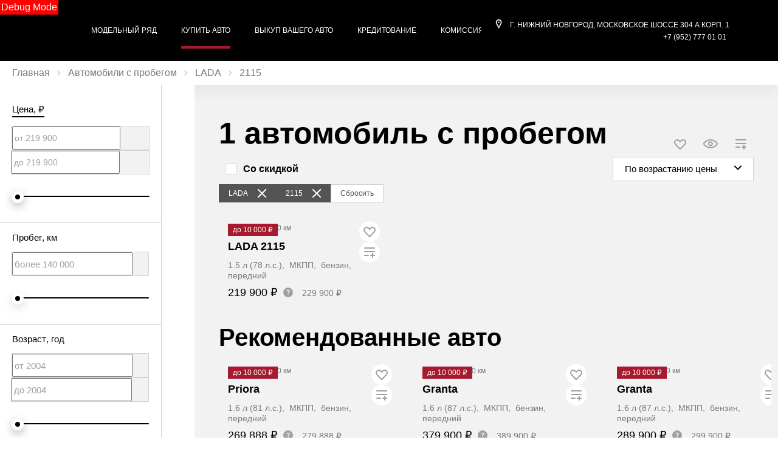

--- FILE ---
content_type: text/html; charset=utf-8
request_url: https://autosalonn1.ru/buy/used/lada/2115
body_size: 520886
content:
<!DOCTYPE html><html lang="ru" class=""><head>
    <title>Купить Б/У авто LADA ( Лада ) | Автосалон №1 Автомобили с пробегом в Нижнем Новгороде</title>

            <meta property="og:locale" content="ru_RU">
        <meta property="og:site_name" content="autosalonn1.ru">
        <meta charset="UTF-8">
        <meta name="keywords" content="">
        <meta name="description" content="Купить Б/У авто LADA ( Лада ) | Автосалон №1 Автомобили с пробегом. Большой выбор поддержанных авто по доступным ценам в Нижнем Новгороде">
        <meta http-equiv="X-UA-Compatible" content="IE=edge">
        <meta name="SKYPE_TOOLBAR" content="SKYPE_TOOLBAR_PARSER_COMPATIBLE">
        <meta name="format-detection" content="telephone=no">
                            <meta name="viewport" content="width=device-width">
                <meta name="HandheldFriendly" content="True">
                                    
                    

                
    
            
                    <link rel="canonical" href="https://autosalonn1.ru/buy/used/lada/2115">
                    <base href="/buy">
    
    
        <meta property="og:type" content="website">
<meta property="og:url" content="https://autosalonn1.ru/buy/used/lada/2115">
<meta property="og:title" content="Купить Б/У авто LADA ( Лада ) | Автосалон №1 Автомобили с пробегом в Нижнем Новгороде">
<meta property="og:description" content="Купить Б/У авто LADA ( Лада ) | Автосалон №1 Автомобили с пробегом. Большой выбор поддержанных авто по доступным ценам в Нижнем Новгороде">
    <meta property="og:image" content="https://b4051664-be9e-4979-89c4-770444c116cd.selcdn.net/media/cache/avtosalon_1_nn/company_logo_social/tradeins.space/uploads/company/5377/logo_aap_1.png?v18">

<meta name="twitter:card" content="summary">
<meta name="twitter:site" content="@tradeins">
<meta name="twitter:title" content="Купить Б/У авто LADA ( Лада ) | Автосалон №1 Автомобили с пробегом в Нижнем Новгороде">
<meta name="twitter:description" content="Купить Б/У авто LADA ( Лада ) | Автосалон №1 Автомобили с пробегом. Большой выбор поддержанных авто по доступным ценам в Нижнем Новгороде">
<meta name="twitter:creator" content="@tradeins">
    <meta name="twitter:image" content="https://b4051664-be9e-4979-89c4-770444c116cd.selcdn.net/media/cache/avtosalon_1_nn/company_logo_social/tradeins.space/uploads/company/5377/logo_aap_1.png?v18">

<meta name="mrc__share_title" content="Купить Б/У авто LADA ( Лада ) | Автосалон №1 Автомобили с пробегом в Нижнем Новгороде">
<meta name="mrc__share_description" content="Купить Б/У авто LADA ( Лада ) | Автосалон №1 Автомобили с пробегом. Большой выбор поддержанных авто по доступным ценам в Нижнем Новгороде">


            <style id="crucial-css">
            @charset "UTF-8";._vertical-align-middle{vertical-align:middle}html{font-family:sans-serif;-ms-text-size-adjust:100%;-webkit-text-size-adjust:100%}article,aside,details,figcaption,figure,footer,header,hgroup,main,menu,nav,section,summary{display:block}audio,canvas,progress,video{display:inline-block;vertical-align:baseline}audio:not([controls]){display:none;height:0}[hidden],template{display:none}a:active,a:hover{outline:0}abbr[title]{border-bottom:1px dotted}b,optgroup,strong{font-weight:700}dfn{font-style:italic}h1{font-size:2em;margin:.67em 0}mark{background:#ff0;color:#000}sub,sup{font-size:75%;line-height:0;position:relative;vertical-align:baseline}sup{top:-.5em}sub{bottom:-.25em}img{border:0;vertical-align:middle}svg:not(:root){overflow:hidden}pre,textarea{overflow:auto}code,kbd,pre,samp{font-family:monospace,monospace;font-size:1em}button,input,optgroup,select,textarea{color:inherit;font:inherit;margin:0}button{overflow:visible;background:0 0;border:0;padding:0}button,select{text-transform:none}button,html input[type=button],input[type=reset],input[type=submit]{-webkit-appearance:button;cursor:pointer}button[disabled],html input[disabled]{cursor:default}button::-moz-focus-inner,input::-moz-focus-inner{border:0;padding:0}input{line-height:normal}input[type=checkbox],input[type=radio]{box-sizing:border-box;padding:0}input[type=number]::-webkit-inner-spin-button,input[type=number]::-webkit-outer-spin-button{height:auto}input[type=search]{-webkit-appearance:textfield;box-sizing:content-box}input[type=search]::-webkit-search-cancel-button,input[type=search]::-webkit-search-decoration{-webkit-appearance:none}fieldset{border:1px solid silver;margin:0 2px;padding:.35em .625em .75em}legend{border:0;padding:0}table{border-collapse:collapse;border-spacing:0}td,th{padding:0}.ng-cloak,.x-ng-cloak,[data-ng-cloak],[ng-cloak],[ng\:cloak],[x-ng-cloak]{display:none!important}p{margin:0 0 9.375px;font-weight:400}.small,small{font-size:75%}ol ol,ol ul,ul ol,ul ul{margin-bottom:0}.list-unstyled{padding-left:0;list-style:none}.container{margin-right:auto;margin-left:auto}.container:after,.container:before{content:" ";display:table}.container:after{clear:both}@media (min-width:768px){.container{width:auto}}@media (min-width:992px){.container{width:992px}}.container-fluid{margin-right:auto;margin-left:auto;padding-left:10px;padding-right:10px}.container-fluid:after,.container-fluid:before{content:" ";display:table}.container-fluid:after{clear:both}.row{margin-left:-10px;margin-right:-10px}@media (min-width:1280px){.container{width:1220px}.row{margin-left:-10px;margin-right:-10px}}.row:after,.row:before{content:" ";display:table}.row:after{clear:both}.col-lg-1,.col-lg-10,.col-lg-11,.col-lg-12,.col-lg-2,.col-lg-3,.col-lg-4,.col-lg-5,.col-lg-6,.col-lg-7,.col-lg-8,.col-lg-9,.col-md-1,.col-md-10,.col-md-11,.col-md-12,.col-md-2,.col-md-3,.col-md-4,.col-md-5,.col-md-6,.col-md-7,.col-md-8,.col-md-9,.col-sm-1,.col-sm-10,.col-sm-11,.col-sm-12,.col-sm-2,.col-sm-3,.col-sm-4,.col-sm-5,.col-sm-6,.col-sm-7,.col-sm-8,.col-sm-9,.col-xs-1,.col-xs-10,.col-xs-11,.col-xs-12,.col-xs-2,.col-xs-3,.col-xs-4,.col-xs-5,.col-xs-6,.col-xs-7,.col-xs-8,.col-xs-9{position:relative;min-height:1px;padding-left:10px;padding-right:10px}.col-xs-1,.col-xs-10,.col-xs-11,.col-xs-12,.col-xs-2,.col-xs-3,.col-xs-4,.col-xs-5,.col-xs-6,.col-xs-7,.col-xs-8,.col-xs-9{float:left}.col-xs-1{width:8.3333333333%}.col-xs-2{width:16.6666666667%}.col-xs-3{width:25%}.col-xs-4{width:33.3333333333%}.col-xs-5{width:41.6666666667%}.col-xs-6{width:50%}.col-xs-7{width:58.3333333333%}.col-xs-8{width:66.6666666667%}.col-xs-9{width:75%}.col-xs-10{width:83.3333333333%}.col-xs-11{width:91.6666666667%}.col-xs-12{width:100%}.col-xs-offset-0{margin-left:0}.col-xs-offset-1{margin-left:8.3333333333%}.col-xs-offset-2{margin-left:16.6666666667%}.col-xs-offset-3{margin-left:25%}.col-xs-offset-4{margin-left:33.3333333333%}.col-xs-offset-5{margin-left:41.6666666667%}.col-xs-offset-6{margin-left:50%}.col-xs-offset-7{margin-left:58.3333333333%}.col-xs-offset-8{margin-left:66.6666666667%}.col-xs-offset-9{margin-left:75%}.col-xs-offset-10{margin-left:83.3333333333%}.col-xs-offset-11{margin-left:91.6666666667%}.col-xs-offset-12{margin-left:100%}@media (min-width:768px){.col-sm-1,.col-sm-10,.col-sm-11,.col-sm-12,.col-sm-2,.col-sm-3,.col-sm-4,.col-sm-5,.col-sm-6,.col-sm-7,.col-sm-8,.col-sm-9{float:left}.col-sm-1{width:8.3333333333%}.col-sm-2{width:16.6666666667%}.col-sm-3{width:25%}.col-sm-4{width:33.3333333333%}.col-sm-5{width:41.6666666667%}.col-sm-6{width:50%}.col-sm-7{width:58.3333333333%}.col-sm-8{width:66.6666666667%}.col-sm-9{width:75%}.col-sm-10{width:83.3333333333%}.col-sm-11{width:91.6666666667%}.col-sm-12{width:100%}.col-sm-offset-0{margin-left:0}.col-sm-offset-1{margin-left:8.3333333333%}.col-sm-offset-2{margin-left:16.6666666667%}.col-sm-offset-3{margin-left:25%}.col-sm-offset-4{margin-left:33.3333333333%}.col-sm-offset-5{margin-left:41.6666666667%}.col-sm-offset-6{margin-left:50%}.col-sm-offset-7{margin-left:58.3333333333%}.col-sm-offset-8{margin-left:66.6666666667%}.col-sm-offset-9{margin-left:75%}.col-sm-offset-10{margin-left:83.3333333333%}.col-sm-offset-11{margin-left:91.6666666667%}.col-sm-offset-12{margin-left:100%}}@media (min-width:992px){.col-md-1,.col-md-10,.col-md-11,.col-md-12,.col-md-2,.col-md-3,.col-md-4,.col-md-5,.col-md-6,.col-md-7,.col-md-8,.col-md-9{float:left}.col-md-1{width:8.3333333333%}.col-md-2{width:16.6666666667%}.col-md-3{width:25%}.col-md-4{width:33.3333333333%}.col-md-5{width:41.6666666667%}.col-md-6{width:50%}.col-md-7{width:58.3333333333%}.col-md-8{width:66.6666666667%}.col-md-9{width:75%}.col-md-10{width:83.3333333333%}.col-md-11{width:91.6666666667%}.col-md-12{width:100%}.col-md-offset-0{margin-left:0}.col-md-offset-1{margin-left:8.3333333333%}.col-md-offset-2{margin-left:16.6666666667%}.col-md-offset-3{margin-left:25%}.col-md-offset-4{margin-left:33.3333333333%}.col-md-offset-5{margin-left:41.6666666667%}.col-md-offset-6{margin-left:50%}.col-md-offset-7{margin-left:58.3333333333%}.col-md-offset-8{margin-left:66.6666666667%}.col-md-offset-9{margin-left:75%}.col-md-offset-10{margin-left:83.3333333333%}.col-md-offset-11{margin-left:91.6666666667%}.col-md-offset-12{margin-left:100%}}@media (min-width:1280px){.col-lg-1,.col-lg-10,.col-lg-11,.col-lg-12,.col-lg-2,.col-lg-3,.col-lg-4,.col-lg-5,.col-lg-6,.col-lg-7,.col-lg-8,.col-lg-9{float:left}.col-lg-1{width:8.3333333333%}.col-lg-2{width:16.6666666667%}.col-lg-3{width:25%}.col-lg-4{width:33.3333333333%}.col-lg-5{width:41.6666666667%}.col-lg-6{width:50%}.col-lg-7{width:58.3333333333%}.col-lg-8{width:66.6666666667%}.col-lg-9{width:75%}.col-lg-10{width:83.3333333333%}.col-lg-11{width:91.6666666667%}.col-lg-12{width:100%}.col-lg-offset-0{margin-left:0}.col-lg-offset-1{margin-left:8.3333333333%}.col-lg-offset-2{margin-left:16.6666666667%}.col-lg-offset-3{margin-left:25%}.col-lg-offset-4{margin-left:33.3333333333%}.col-lg-offset-5{margin-left:41.6666666667%}.col-lg-offset-6{margin-left:50%}.col-lg-offset-7{margin-left:58.3333333333%}.col-lg-offset-8{margin-left:66.6666666667%}.col-lg-offset-9{margin-left:75%}.col-lg-offset-10{margin-left:83.3333333333%}.col-lg-offset-11{margin-left:91.6666666667%}.col-lg-offset-12{margin-left:100%}}body,html{height:100%}ol,ul{margin-top:0;padding-left:0;list-style-type:none;margin-bottom:0}[calltracking] small{opacity:1!important}.grecaptcha-badge{display:none!important}*,:after,:before{box-sizing:border-box}html{font-size:10px;-webkit-tap-highlight-color:transparent}:root{font-family:Roboto,arial,sans-serif;font-size:16px;line-height:1.25;color:#2e2d2d;background-color:#fff}html.fonts-loading *{font-family:arial,sans-serif!important}@media (min-width:1440px){:root{font-size:18px}}button,input,select,textarea{font-family:inherit;font-size:inherit;line-height:inherit}a{color:#000;border-color:transparent;background-color:transparent;text-decoration:none}a:hover{color:#0a0a0a;border-color:transparent;background-color:transparent;text-decoration:none}a.active,a.active.focus,a.focus,a:active,a:active:focus,a:focus{outline:0;box-shadow:none;background-color:transparent;border-color:transparent;text-decoration:none;color:#0a0a0a}figure{margin:0}.img-responsive{display:block;max-width:100%;height:auto}.img-rounded{border-radius:3px}hr{box-sizing:content-box;height:0;margin-top:18.75px;margin-bottom:18.75px;border:0;border-top:1px solid #f2f2f2}.grey{color:#565b5d}.sr-only,.tns-visually-hidden{position:absolute;width:1px;height:1px;margin:-1px;padding:0;overflow:hidden;clip:rect(0,0,0,0);border:0}.sr-only-focusable:active,.sr-only-focusable:focus{position:static;width:auto;height:auto;margin:0;overflow:visible;clip:auto}[role=button]{cursor:pointer}.site-wrapper{min-height:100%;display:-webkit-flex;display:-ms-flexbox;display:flex;-webkit-flex-direction:column;-ms-flex-direction:column;flex-direction:column;overflow:hidden;background:0 0;width:100%}.svg-icon{position:relative;display:inline-block;width:25px;height:18.75px;overflow:hidden;fill:#000;transition:fill .1s ease-in-out}.btn .svg-icon_inverted,.svg-icon_inverted{fill:#fff}.btn .svg-icon_info,.btn .svg-icon_primary,.btn .svg-icon_success,.svg-icon_info,.svg-icon_primary,.svg-icon_success{fill:#000}.btn .svg-icon_dark,.btn .svg-icon_default,.svg-icon_dark,.svg-icon_default{fill:#565b5d}.btn .svg-icon_gray-light,.svg-icon_gray-light{fill:#e7e7e7}.svg-icon_correct{-webkit-transform:none;transform:none}@media (min-width:992px){.container_half{width:496px;padding-top:20px;padding-bottom:20px}.container_start{margin-left:auto;margin-right:0;padding-right:10px;padding-left:20px}}@media (min-width:1280px){.container_half{width:610px;padding-top:60px;padding-bottom:60px}.container_start{padding-left:20px}.container_end{padding-right:20px}.container .container{padding-left:0;padding-right:0;width:auto}}.container .container{padding-left:0;padding-right:0}@media (min-width:992px){.container_end{margin-left:0;margin-right:auto;padding-left:10px;padding-right:20px}.container .container{padding-left:0;padding-right:0;width:auto}}.header-main{font-size:13px;border-bottom:1px solid #e3e6e7}.header-main__sticky-part{position:relative;z-index:1001;transition:box-shadow .2s ease-out;-webkit-transform:translateZ(0);transform:translateZ(0)}.header-main__container{min-height:50px}.header-main__company{float:left;margin-left:-6px}.header-main__company-name{text-align:center;font-size:x-small}.header-main__cabinet-link{margin-left:18px;border-left:1px solid #e3e6e7;padding-left:18px;padding-right:0;float:left}.header-main__dropdown{position:absolute;right:0;width:100%;background:#fff;padding:0 20px;display:none;box-shadow:0 0 20px 0 rgba(0,0,0,.13);z-index:1010;font-size:16px}@media (min-width:1280px){.header-main__dropdown{font-size:18px}}.header-main__dropdown_active{display:block}.header-main__dropdown_hidden{display:none}.header-main__dropdown-toggler{margin:0;right:0;border:none;border-left:1px solid #e3e6e7;display:block;border-radius:0}.header-main__dropdown-toggler .icon-bar{display:block;background:#000;width:18px;height:3px;border-radius:1px}.header-main__dropdown-toggler .icon-bar:focus{box-shadow:none;outline:0}.header-main__dropdown-toggler_active{box-shadow:0 0 20px 0 rgba(0,0,0,.13);box-shadow:none}.header-main__dropdown-toggler_active .icon-bar{background:#1a1919}.header-main__link-list{margin-top:20px}.header-main__app{display:inline-block;margin:20px 16px 0 0}.header-main__mobile{margin-top:-1px}.header-main__mobile-accordion{display:block!important}.header-main__basket{display:none}.header-main__models{z-index:1030}.header-main__dealer-logo-wrap{display:inline-block}@media (min-width:992px){.header-main{display:block;padding:0}.header-main__sticky-part{background:#fff;-webkit-filter:drop-shadow(0 3px 8px rgba(0, 0, 0, .03));filter:drop-shadow(0 3px 8px rgba(0, 0, 0, .03))}.header-main__dropdown{padding-top:30px}.header-main__company-name{left:20px;text-align:left;font-size:smaller;bottom:5px}.header-main__cabinet-link{float:right}.header-main__mobile-accordion{display:none!important}.header-main__link-list{margin-top:0}.header-main__basket{display:-webkit-flex;display:-ms-flexbox;display:flex}.header-main__btn-wrap,.header-main__dropdown-toggler,.header-main__dropdown-toggler_additional,.header-main__dropdown_active,.header-main__dropdown_additional,.header-main__menu,.header-main__menu-toggler,.header-main__mobile{display:none}.header-main__container{min-height:0}.header-main_stick .header-main__sticky-part{position:fixed;top:0;left:0;right:0;z-index:1030;box-shadow:0 0 20px 0 rgba(0,0,0,.13)}}@media (min-width:1280px){.header-main{font-size:13px}.header-main__dropdown{margin-left:0}.header-main__company-name{left:auto;font-size:small}}.header-main_stick-v2 .header-main__sticky-part{background:#fff;box-shadow:0 0 7px 0 rgba(0,0,0,.17)}.header-main_stick-v2.header-main_sticked .header-main__container{border-bottom-color:#fff}@media print{.header-main{display:none}}.topbar{line-height:50px;font-size:14px;color:#fff}.topbar__phone{font-family:HarmonyOS,arial,sans-serif;padding:5px 10px}.fonts-loading .topbar__phone{font-family:arial,sans-serif!important}.topbar__phone:focus,.topbar__phone:focus:active,.topbar__phone:hover{color:inherit}.topbar__time{display:inline-block;vertical-align:middle;font-size:10px;font-family:Roboto,arial,sans-serif;text-transform:uppercase;letter-spacing:1.5px;color:#fff;padding:4px 10px;background-color:#1a1919;border-radius:5px;margin-left:5px;line-height:1}.fonts-loading .topbar__time{font-family:arial,sans-serif!important}.topbar__time_hidden-xs{display:none}.topbar__socicons{display:inline-block;margin-left:15px;float:right}.topbar__aside{margin-left:-10px;display:none}@media (min-width:768px){.topbar__socicons{float:none;line-height:1}.topbar__time_hidden-xs{display:inline-block}.topbar__time_hidden-md{display:none}}@media (min-width:992px){.topbar__aside{display:block}.topbar__contacts{float:right}}@media print{.topbar{display:none}}.topbar-menu{font-family:Roboto,arial,sans-serif}.fonts-loading .topbar-menu{font-family:arial,sans-serif!important}.topbar-menu:after,.topbar-menu:before{content:" ";display:table}.topbar-menu:after{clear:both}.topbar-menu__item{color:#fff;text-decoration:none;padding-left:10px;padding-right:10px;float:left;outline:0}.topbar-menu__item:hover{color:#fff;text-decoration:none;background:#000}.topbar-menu__item:focus,.topbar-menu__item:focus:active{color:rgba(255,255,255,.6);box-shadow:none;outline:0}.company{vertical-align:middle;transition:height .2s ease-out}.company__svg{height:28px;vertical-align:middle;top:10px;transition:fill .2s ease-out}.company__svg_logo{width:28px}.company__svg_name{width:127px;display:none}.company__svg_visible{display:inline-block}.company__container .logo-list__img{height:40px;max-width:75px;object-fit:contain}@media (min-width:480px){.company__svg_name{display:inline-block}}@media (min-width:768px){.company__svg_name{display:none}}@media (min-width:992px){.company{height:88px}.company__svg{top:28px}.company__svg_name{display:inline-block}}@media (min-width:1280px){.company__svg{height:40px;top:23px}.company__svg_logo{width:42px}.company__svg_name{width:178px}}.company_large .company__svg{height:40px;top:23px}.company_large .company__svg_logo{width:42px}.company_large .company__svg_name{width:178px}@media (min-width:992px){.company_compressed{height:54px}.company_compressed .company__svg{top:12px}.company_compressed .company__svg_name{width:127px;height:28px}}@media (min-width:1280px){.company_compressed .company__svg{top:7px}.company_compressed .company__svg_logo{width:34px}}.company__container{padding-bottom:20px}.switch-locale{display:none}@media (min-width:992px){.switch-locale{display:-webkit-flex;display:-ms-flexbox;display:flex;-webkit-align-items:center;-ms-flex-align:center;align-items:center}.switch-locale__btn-toggle{display:-webkit-flex;display:-ms-flexbox;display:flex;-webkit-align-items:center;-ms-flex-align:center;align-items:center;color:#7c7979;font-weight:600}.switch-locale__btn-icon{margin-right:5px;width:30px;height:30px}.switch-locale__btn-icon-close{width:10px;height:10px;position:absolute;right:20px;top:30px}.switch-locale__dropdown-menu.dropdown-menu{left:auto;right:0;padding:20px;border:none;box-shadow:0 10px 20px rgba(0,0,0,.1)}.switch-locale__popover-title{font-size:18px;font-weight:600;margin-bottom:20px}.switch-locale__link{position:relative;padding-left:30px;display:block;margin-bottom:20px;font-size:15px;line-height:25px}.switch-locale__link::after,.switch-locale__link::before{content:'';display:block;width:20px;height:20px;border-radius:50%;position:absolute;top:5px;left:0}.switch-locale__link::before{background-color:#fff;border:1px solid #e3e6e7}.switch-locale__link.active::after{background-color:#fff;border:5px solid #000}}.switch-locale_mobile{display:-webkit-flex;display:-ms-flexbox;display:flex;margin-top:auto}.switch-locale_mobile .switch-locale__link{color:#7c7979;font-weight:600;font-size:15px;line-height:20px;margin-left:10px;opacity:.5}.switch-locale_mobile .switch-locale__link.active{opacity:1}.accordion-menu{padding:0;display:block;border-bottom:1px solid #777}.accordion-menu:after,.accordion-menu:before{content:" ";display:table}.accordion-menu:after{clear:both}.accordion-menu__item{list-style-type:none;display:block;border-top:1px solid #777;position:relative}.accordion-menu__link{display:block;padding:9px 20px;text-decoration:none}.accordion-menu__link:active,.accordion-menu__link:focus{text-decoration:none}.accordion-menu__link_info{color:#000}.accordion-menu__more{display:none}.accordion-menu__more.open .accordion-menu__link{color:#1a1a1a}.accordion-menu__arrow{position:absolute;top:0;right:0;padding:9px 20px;z-index:-1}.accordion-menu__caret{width:10px;height:20px;vertical-align:middle;transition:-webkit-transform .2s ease-out;transition:transform .2s ease-out;transition:transform .2s ease-out,-webkit-transform .2s ease-out}.accordion-menu__caret_forward{-webkit-transform:rotate(90deg);transform:rotate(90deg)}@media (min-width:1280px){.accordion-menu__item_header-menu+.accordion-menu__item_header-menu{margin-left:13px}.accordion-menu__link_header-menu{font-size:12px}.accordion-menu .icon-caret-small-cornered-down{height:11px}}@media (max-width:991px){.accordion-menu__item_has-submenu .accordion-menu__arrow{z-index:initial}.accordion-menu__item_collapsed>.accordion-menu{display:none}.accordion-menu__item_collapsed .accordion-menu__arrow>.accordion-menu__caret{-webkit-transform:rotate(-180deg);transform:rotate(-180deg)}}.accordion-menu_level-1{margin-left:-20px;margin-right:-20px}.accordion-menu__item_level-1{background:0 0;font-size:18px}.accordion-menu__link_level-1{color:#000;font-size:18px}.accordion-menu__link_level-1.important{color:#000}.accordion-menu_level-2{border-bottom:0}.accordion-menu__link_level-2{color:#565b5d;font-size:16px}.accordion-menu__link_level-2.important .accordion-menu__text{position:relative}.accordion-menu__link_level-2.important .accordion-menu__text::after{content:'%';display:inline-block;font-weight:700;color:#fff;vertical-align:middle;white-space:nowrap;text-align:center;background-color:#000;border-radius:10px;width:21px;height:21px;line-height:21px;position:absolute;left:100%;margin-left:6px;bottom:0}@media (min-width:992px){.accordion-menu__more{display:block}.accordion-menu__arrow{display:none}.accordion-menu__item{border-top:0}.accordion-menu__more .accordion-menu__link_header-menu:hover{border-bottom:2px solid transparent}.accordion-menu__item.hover>.accordion-menu,.accordion-menu_hoverable .accordion-menu__item:hover>.accordion-menu{display:block}}@media (min-width:768px){.accordion-menu__link_level-1:hover>.accordion-menu__text{text-decoration:none;border-bottom-color:rgba(10,10,10,.5);color:#0a0a0a}.accordion-menu__link_level-2:hover>.accordion-menu__text{text-decoration:none;border-bottom-color:rgba(86,91,93,.5);color:#565b5d}.accordion-menu__container_level-2{width:auto}}.accordion-menu_header{margin-left:-20px;margin-right:-20px;display:none;border-bottom:0}.accordion-menu_header:after,.accordion-menu_header:before{content:" ";display:table}.accordion-menu_header:after{clear:both}.accordion-menu_header .accordion-menu_active{box-shadow:0 2px 24px 0 rgba(0,0,0,.13)}.accordion-menu_header .accordion-menu__link{transition:padding .3s ease-out}.accordion-menu_header .accordion-menu__item_more{display:none}.accordion-menu_header .accordion-menu__arrow_more{display:inline-block;position:relative;padding:0}.accordion-menu_header .accordion-menu__caret_more{display:inline-block;width:8px;height:16px;margin-left:3px}.accordion-menu__container_level-2{margin:0 auto;padding-left:20px;padding-right:20px;padding-bottom:20px}.accordion-menu__container_level-2:after,.accordion-menu__container_level-2:before{content:" ";display:table}.accordion-menu__container_level-2:after{clear:both}@media (min-width:992px){.accordion-menu__container_level-2{width:992px}.accordion-menu_header{margin-left:0;margin-right:0;border-top-color:transparent;border-bottom:0;display:block}.accordion-menu_header .accordion-menu__item{padding:0;margin:0;border-bottom:0;float:left;position:relative}.accordion-menu_header .accordion-menu__item_first{margin-left:0}.accordion-menu_header .accordion-menu__item_more{display:block}.accordion-menu_header .accordion-menu__link{border:0;position:relative;margin:0}.accordion-menu_header .accordion-menu__arrow{display:none}.accordion-menu_header .active>.accordion-menu__link{color:#1a1a1a}.accordion-menu_header .active>.accordion-menu__link::before{width:100%;border-color:#000;opacity:1}}@media (min-width:1280px){.accordion-menu__container_level-2{width:1220px;padding-left:20px;padding-right:20px;padding-bottom:20px}.accordion-menu_header .accordion-menu__item_first{margin-left:0}.accordion-menu_header .accordion-menu__link{font-size:13px;line-height:18.75px}}.accordion-menu_header .accordion-menu__link_level-1{text-transform:uppercase;font-family:HarmonyOS,arial,sans-serif;font-weight:700;letter-spacing:1px;font-size:13px;line-height:18.75px}.fonts-loading .accordion-menu_header .accordion-menu__link_level-1{font-family:arial,sans-serif!important}.accordion-menu_header .accordion-menu__item_level-1{border-top:0;border-bottom:1px solid #777}.accordion-menu_header .accordion-menu__item_level-1:last-of-type{border-bottom:0}@media (min-width:992px){.accordion-menu_header{float:right}.accordion-menu_header .accordion-menu__link_level-1{font-size:10px;padding:34px 0}.accordion-menu_header .accordion-menu__link_level-1::before{content:"";border-bottom:2px solid transparent;width:0%;position:absolute;bottom:0;left:0;opacity:.5;transition:width .4s ease-out}.accordion-menu_header .accordion-menu__item_level-1{border-bottom:0;margin-left:20px}}@media (min-width:1280px){.accordion-menu_header .accordion-menu__item_level-1{border-bottom:0;margin-left:20px}.accordion-menu_header .accordion-menu__link_level-1{font-size:13px}}.accordion-menu_header .accordion-menu__link_level-2{font-weight:400;letter-spacing:0;font-size:16px;color:#000}.accordion-menu_header .accordion-menu__link_level-2.active{font-weight:700;color:#1a1a1a}.accordion-menu_header .accordion-menu__item_level-2{background:0 0}.accordion-menu_header .accordion-menu_level-2_show{display:block}.accordion-menu_header .accordion-menu__icon_cabinet{margin-right:10px;height:20px;vertical-align:middle}.accordion-menu_header .accordion-menu__text_cabinet{vertical-align:middle}@media (min-width:768px){.accordion-menu_header .accordion-menu_level-2{position:absolute;left:0;top:100%;z-index:1000;display:none;background-color:#fff;min-width:100%;border:0}.accordion-menu_header .accordion-menu_level-2_show{display:block}.accordion-menu_header .accordion-menu__link:focus::before,.accordion-menu_header .accordion-menu__link:hover::before{width:100%;border-color:#000}.accordion-menu_header .accordion-menu__link_more:hover::before{display:none}.accordion-menu_header.accordion-menu_cabinet{float:right}.accordion-menu_header .accordion-menu__item_cabinet{margin-left:0}.accordion-menu_header .accordion-menu__text_cabinet{display:none}.accordion-menu_header .accordion-menu__icon_cabinet{margin-right:0}}@media (min-width:992px){.accordion-menu_header .accordion-menu_level-2{min-width:200px}.accordion-menu_with-cabinet{float:left}.accordion-menu_header .accordion-menu__link_cabinet{text-align:center;border:0;max-width:200px;white-space:nowrap;text-overflow:ellipsis;overflow:hidden}.accordion-menu_header .accordion-menu__text_cabinet{display:inline}.accordion-menu_header .accordion-menu__icon_cabinet{margin-right:7px;margin-top:0;margin-bottom:0;width:20px}}.location-phones{display:block;font-family:HarmonyOS,arial,sans-serif;text-align:center;vertical-align:middle;margin-right:10px;padding-top:13px}.fonts-loading .location-phones{font-family:arial,sans-serif!important}.location-phones__item{display:inline-block;padding:5px 10px}.location-phones__title{display:block;font-weight:400;line-height:1}.location-phones__value{display:block;color:#000;font-size:14px;font-weight:300;line-height:1.5;padding:5px 5px 10px;white-space:nowrap}.location-phones__phone{white-space:nowrap}@media (min-width:768px){.location-phones{display:inline-block}.location-phones:after,.location-phones:before{content:" ";display:table}.location-phones:after{clear:both}.location-phones__item{float:left}}.location-phones__value:hover{text-decoration:underline}.pseudo-bg,.pseudo-img{background:#e3e6e7!important;border-color:#e3e6e7!important}.pseudo-text{background:#e3e6e7;color:#e3e6e7;display:inline-block;border-radius:4px}.pseudo-text::before{content:"\00a0"}.pseudo-text_separated{line-height:100%}.pseudo-stat{display:-webkit-flex;display:-ms-flexbox;display:flex;-webkit-align-items:center;-ms-flex-align:center;align-items:center}.pseudo-stat__img{width:50px;height:50px;margin-right:10px;border-radius:50%}.pseudo-stat__text{-webkit-flex-grow:1;-ms-flex-positive:1;flex-grow:1;-webkit-flex-shrink:1;-ms-flex-negative:1;flex-shrink:1;-webkit-flex-basis:auto;-ms-flex-preferred-size:auto;flex-basis:auto;display:-webkit-flex;display:-ms-flexbox;display:flex;-webkit-flex-direction:column;-ms-flex-direction:column;flex-direction:column}.pseudo-stat__line{margin-top:5px;margin-bottom:5px}.pseudo-icon{display:inline-block;background:#e3e6e7;border-radius:4px}.pseudo-icon_round{border-radius:50%}.pseudo-form-control{background:#e3e6e7;padding:9px 12px;border:1px solid #e3e6e7}.pseudo-form-control::before{content:" ";display:inline-block}body{position:relative;overflow-x:hidden;overflow-y:scroll;margin:0}*,::after,::before{box-sizing:border-box}.aside-brands,.breadcrumbs,.city-selection,.footer,.header-admin,.header-main__models,.keyvisual,.models-list,.phones-layer,.popover,.preload_hidden,.pswp,.scroll-up,.slice,.toolbar,.topmenu{display:none}.page-alerts,.preload_invisible{visibility:hidden}.modal{display:none}@media (print){body{overflow:visible}.page-loader{display:none}}.noselect{-webkit-user-select:none;-ms-user-select:none;-o-user-select:none;user-select:none}.noselect img{pointer-events:none}.phone-dealers__header{padding:0 20px}.phone-dealers__title{font-weight:600;font-size:26px;line-height:26px;margin-bottom:20px;font-family:HarmonyOS,arial,sans-serif}.phone-dealers__form{display:-webkit-flex;display:-ms-flexbox;display:flex;-webkit-justify-content:center;-ms-flex-pack:center;justify-content:center;margin-left:-10px;margin-right:-10px}.phone-dealers__form-group{-webkit-flex-grow:1;-ms-flex-positive:1;flex-grow:1;-webkit-flex-basis:50%;-ms-flex-preferred-size:50%;flex-basis:50%;min-width:50%;padding:0 10px 20px}.phone-dealers__phone-wrap{margin:0 10px 70px;height:250px}.phone-dealers__phone-wrap::before{content:'';display:block;position:absolute;top:-15px;left:0;right:0;bottom:auto;box-shadow:0 0 20px 20px #fff}.phone-dealers__phone-wrap::after{content:'';display:block;position:absolute;bottom:0;left:0;right:0;box-shadow:0 0 20px 20px #fff}@media (min-width:768px){.phone-dealers__header{padding:0 60px}.phone-dealers__phone-wrap{margin:0 10px 70px;height:350px}.phone-dealers__title{line-height:40px}}.tns-outer{padding:0!important}.tns-outer [hidden]{display:none!important}.tns-outer [aria-controls],.tns-outer [data-action]{cursor:pointer}.tns-slider{transition:all 0s}.tns-horizontal.tns-subpixel{white-space:nowrap}.tns-horizontal.tns-subpixel>.tns-item{display:inline-block;vertical-align:top;white-space:normal;position:relative;overflow:hidden}.tns-horizontal.tns-subpixel>.tns-item.tns-slide-active{z-index:1}.tns-horizontal.tns-no-subpixel:after{content:'';display:table;clear:both}.tns-horizontal.tns-no-subpixel>.tns-item{float:left}.tns-horizontal.tns-carousel.tns-no-subpixel>.tns-item{margin-right:-100%}.tns-no-calc{position:relative;left:0}.tns-gallery{position:relative;left:0;min-height:1px}.tns-gallery>.tns-item{position:absolute;left:-100%;transition:opacity 0s,-webkit-transform 0s;transition:transform 0s,opacity 0s;transition:transform 0s,opacity 0s,-webkit-transform 0s}.tns-gallery>.tns-slide-active{position:relative;left:auto!important}.tns-gallery>.tns-moving{transition:all .25s}.tns-autowidth{display:inline-block}.tns-lazy-img{transition:opacity .6s;opacity:.6}.tns-lazy-img.tns-complete{opacity:1}.tns-ah{transition:height 0s}.tns-ovh{overflow:hidden}.tns-visually-hidden{position:absolute;left:-10000em}.tns-transparent{opacity:0;visibility:hidden}.tns-fadeIn{opacity:1;z-index:0}.tns-fadeOut,.tns-normal{opacity:0;z-index:-1}.tns-vpfix{white-space:nowrap}.tns-vpfix>div,.tns-vpfix>li{display:inline-block}.tns-t-subp2{margin:0 auto;width:310px;position:relative;height:10px;overflow:hidden}.tns-t-ct{width:calc(100% * 70 / 3);position:absolute;right:0}.tns-t-ct:after{content:'';display:table;clear:both}.tns-t-ct>div{width:calc(100% / 70);height:10px;float:left}.tns-nav-active .tns-nav-button{background:#000}.rub{font-family:rouble;font-weight:400;text-transform:none}.container{padding-left:15px;padding-right:15px}@media (min-width:768px){.container{padding-left:20px;padding-right:20px}}@media (min-width:1280px){.accordion-menu_header .accordion-menu__icon_cabinet{width:25px}.container{padding-left:20px;padding-right:20px}}.container_for-header{width:100%;padding-left:24px;padding-right:24px}@media (min-width:992px){.container_for-header{padding-left:40px;padding-right:40px}.header{height:100px}}@media (min-width:1440px){.container_for-header{padding-left:60px;padding-right:60px}}.header{background-color:#000}body:not(:has(tr-root#root)) .header{background-color:#000;transition:background-color .3s ease;position:fixed;z-index:2;left:0;width:100vw}body:not(:has(tr-root#root)) .page-content{padding-top:54px}@media (min-width:992px){.header_with-banner_active,.header_with-model_key_visual_active{position:absolute;top:0;left:0;right:0;background-color:transparent;z-index:1050}.header_with-banner_active .accordion-menu_header .accordion-menu__link_level-1.active.focus::before,.header_with-banner_active .accordion-menu_header .accordion-menu__link_level-1.active.hover::before,.header_with-banner_active .accordion-menu_header .accordion-menu__link_level-1.active::before,.header_with-banner_active .accordion-menu_header .accordion-menu__link_level-1.focus::before,.header_with-banner_active .accordion-menu_header .accordion-menu__link_level-1.hover::before,.header_with-banner_active .accordion-menu_header .accordion-menu__link_level-1:active::before,.header_with-banner_active .accordion-menu_header .accordion-menu__link_level-1:active:focus::before,.header_with-banner_active .accordion-menu_header .accordion-menu__link_level-1:active:hover::before,.header_with-banner_active .accordion-menu_header .accordion-menu__link_level-1:focus::before,.header_with-banner_active .accordion-menu_header .accordion-menu__link_level-1:hover::before,.header_with-banner_active .accordion-menu_header .active>.accordion-menu__link::before,.header_with-model_key_visual_active .accordion-menu_header .accordion-menu__link_level-1.active.focus::before,.header_with-model_key_visual_active .accordion-menu_header .accordion-menu__link_level-1.active.hover::before,.header_with-model_key_visual_active .accordion-menu_header .accordion-menu__link_level-1.active::before,.header_with-model_key_visual_active .accordion-menu_header .accordion-menu__link_level-1.focus::before,.header_with-model_key_visual_active .accordion-menu_header .accordion-menu__link_level-1.hover::before,.header_with-model_key_visual_active .accordion-menu_header .accordion-menu__link_level-1:active::before,.header_with-model_key_visual_active .accordion-menu_header .accordion-menu__link_level-1:active:focus::before,.header_with-model_key_visual_active .accordion-menu_header .accordion-menu__link_level-1:active:hover::before,.header_with-model_key_visual_active .accordion-menu_header .accordion-menu__link_level-1:focus::before,.header_with-model_key_visual_active .accordion-menu_header .accordion-menu__link_level-1:hover::before,.header_with-model_key_visual_active .accordion-menu_header .active>.accordion-menu__link::before{border-color:#fff}body:not(:has(tr-root#root)) .header_with-banner_active,body:not(:has(tr-root#root)) .header_with-model_key_visual_active{z-index:1050;background-color:rgba(0,0,0,0)}body:not(:has(tr-root#root)) .header_with-banner_active:has(.td-bg-active),body:not(:has(tr-root#root)) .header_with-model_key_visual_active:has(.td-bg-active){background-color:#000}body:not(:has(tr-root#root)) .page-content{padding-top:100px}body:not(:has(tr-root#root)) .site-wrapper:has(.header_with-banner_active) .page-content,body:not(:has(tr-root#root)) .site-wrapper:has(.header_with-model_key_visual_active) .page-content{padding-top:0}}front-admin-panel:not(:empty)~.header_with-banner_active,front-admin-panel:not(:empty)~.header_with-model_key_visual_active{margin-bottom:0;position:relative;background-color:#000}.header-main{border-bottom-width:0}.header-main__dropdown{top:54px;bottom:0;box-shadow:none;overflow-y:auto;height:calc(100vh - 54px)}.header-main__container{width:100%;display:-webkit-flex;display:-ms-flexbox;display:flex;-webkit-justify-content:space-between;-ms-flex-pack:justify;justify-content:space-between;-webkit-align-items:stretch;-ms-flex-align:stretch;align-items:stretch;position:static;padding-left:0;padding-right:0}.header-main__container::after,.header-main__container::before{display:none}.header-main .header-main__sticky-part{position:static;-webkit-transform:none;transform:none;background-color:transparent}.header-main__company-name{position:relative;left:auto;bottom:auto;width:auto}.header-main__map-mark{fill:#fff;display:inline-block;width:16px;height:20px;margin-right:12px;position:relative;top:-2px}.header-main__main-slot,.header-main__toggle-wrap{display:none}.header-main__toggle-wrap_mobile{display:-webkit-flex;display:-ms-flexbox;display:flex;padding:20px;-webkit-align-items:center;-ms-flex-align:center;align-items:center;-webkit-justify-content:center;-ms-flex-pack:center;justify-content:center;background-color:#f7f7f8;margin-left:-20px;margin-right:-20px}.header-main__dropdown-toggler{top:0;background:0 0;padding:22px;position:relative;-webkit-order:0;-ms-flex-order:0;order:0;margin-right:auto;margin-left:-24px;border-left:none;border-right:none}.header-main__dropdown-toggler_hidden{opacity:0;visibility:hidden;display:block}.header-main__dropdown-toggler .icon-bar{background-color:#adadb0}.header-main__dropdown-toggler .icon-bar+.icon-bar{margin:0}.header-main__phone{white-space:nowrap}.header-main__mobile-phone-link{color:#000}.header-main__contacts{display:none}.header-main__logo-img{width:auto}.header-main__dealer-img{max-height:50px;width:auto;max-width:100%}@media (min-width:992px) and (max-width:1279px){.header-main__phone{position:absolute;top:34px;right:200px}}@media (max-width:991px){.header-main__dropdown{left:0;width:100vw}.header-main__container{padding-right:0;padding-left:0}.header-main__dropdown-toggler{background-color:transparent;border-width:0;margin-right:0;display:-webkit-flex;display:-ms-flexbox;display:flex;-webkit-align-self:center;-ms-flex-item-align:center;align-self:center;-webkit-justify-content:center;-ms-flex-pack:center;justify-content:center;padding:17px 20px 15px;-webkit-order:1;-ms-flex-order:1;order:1;margin-left:0}.header-main__dropdown-toggler .header-main__dropdown-toggler-close{display:none}.header-main__dropdown-toggler_active{box-shadow:none}.header-main__dropdown-toggler_active .header-main__dropdown-toggler-close{display:block}.header-main__dropdown-toggler_active .header-main__dropdown-toggler-open{display:none}.header-main__dropdown-toggler-icon{width:21px}.header-main__logo{-webkit-order:2;-ms-flex-order:2;order:2;display:-webkit-flex;display:-ms-flexbox;display:flex;-webkit-align-items:center;-ms-flex-align:center;align-items:center}.header-main__logo_mobile-menu{-webkit-justify-content:center;-ms-flex-pack:center;justify-content:center;margin-top:20px}.header-main__logo-img{max-height:40px}.header-main__logo-img_mobile-menu{max-height:80px}.header-main__phone{-webkit-order:3;-ms-flex-order:3;order:3;display:none;position:relative}.header-main__phone_mobile{display:-webkit-flex;display:-ms-flexbox;display:flex;-webkit-justify-content:center;-ms-flex-pack:center;justify-content:center;-webkit-align-items:center;-ms-flex-align:center;align-items:center;width:60px}.header-main__phone-link{position:absolute;display:block;font-size:0;top:0;right:0;bottom:0;left:0;z-index:2;color:#000}.header-main__contacts-phone-icon{fill:#fff}.header-main__socicons{float:none;display:-webkit-flex;display:-ms-flexbox;display:flex;margin-left:0;-webkit-align-items:center;-ms-flex-align:center;align-items:center;-webkit-justify-content:space-between;-ms-flex-pack:justify;justify-content:space-between;padding-top:30px;padding-bottom:40px}.header-main__icon{width:40px;height:40px;fill:#a2a0a0}.header-main__dealer-logo-mobile{display:-webkit-flex;display:-ms-flexbox;display:flex;-webkit-align-items:center;-ms-flex-align:center;align-items:center;-webkit-justify-content:center;-ms-flex-pack:center;justify-content:center;padding:30px}.header-main__dealer-logo-img-mobile{max-height:50px;max-width:160px}.header-main__mobile-phone{display:-webkit-flex;display:-ms-flexbox;display:flex;-webkit-align-items:center;-ms-flex-align:center;align-items:center;-webkit-justify-content:center;-ms-flex-pack:center;justify-content:center;padding:0 20px 20px;font-size:15px;font-weight:700}.header-main__company-name{font-size:14px;line-height:20px;text-align:center;color:#7c7979;display:block;padding:5px;margin-bottom:20px}.header-main__dealer-commerce-name{font-size:18px;text-transform:uppercase;font-weight:800;color:#000;margin-bottom:30px;text-align:center}.header-main__feedback-wrap{text-align:center}}@media (max-width:1279px){.body-overflow-sm{overflow:hidden}}@media (min-width:768px){.header-main_with-banner_active .header-main__sticky-part,.header-main_with-model_key_visual_active .header-main__sticky-part{background-color:transparent}}@media (min-width:992px){.header-main__container{position:initial}.header-main__sticky-part{padding:0 60px;position:relative;width:100vw}.header-main__main-slot{display:-webkit-flex;display:-ms-flexbox;display:flex;-webkit-flex-grow:1;-ms-flex-positive:1;flex-grow:1;-webkit-align-items:center;-ms-flex-align:center;align-items:center;-webkit-justify-content:space-between;-ms-flex-pack:justify;justify-content:space-between}.header-main__dealer-logo-wrap{display:-webkit-flex;display:-ms-flexbox;display:flex;-webkit-align-items:center;-ms-flex-align:center;align-items:center;height:100%}.header-main__dealer-logo{margin-left:20px}.header-main__dealer-img{max-height:48px;max-width:205px;width:initial;height:initial}.header-main__dealer-commerce-name{padding-left:20px;display:-webkit-flex;display:-ms-flexbox;display:flex;-webkit-align-items:center;-ms-flex-align:center;align-items:center;text-align:right;margin-bottom:0;color:#fff;font-size:18px;line-height:1em;font-weight:800;text-transform:uppercase;font-family:Montserrat,Arial,sans-serif;padding-top:4px}.fonts-loading .header-main__dealer-commerce-name{letter-spacing:-.55px}.header-main__logo{display:-webkit-flex;display:-ms-flexbox;display:flex;-webkit-align-items:center;-ms-flex-align:center;align-items:center;margin-right:40px;min-width:50px}.header-main__logo-img{max-height:46px;max-height:55px}.header-main__toggle-wrap{display:-webkit-flex;display:-ms-flexbox;display:flex;-webkit-align-items:center;-ms-flex-align:center;align-items:center}.header-main__company-name{display:-webkit-flex;display:-ms-flexbox;display:flex;-webkit-align-items:center;-ms-flex-align:center;align-items:center;padding:0 0 4px;color:#fff;font-size:12px;font-weight:700;text-transform:uppercase}.fonts-loading .header-main__company-name{letter-spacing:1.2px;font-size:11px}.header-main__company-name.active,.header-main__company-name.active.focus,.header-main__company-name.active.hover,.header-main__company-name.focus,.header-main__company-name.hover,.header-main__company-name:active,.header-main__company-name:active:focus,.header-main__company-name:active:hover,.header-main__company-name:focus,.header-main__company-name:hover{color:#000;text-decoration:none}.header-main__menu-line{display:-webkit-flex;display:-ms-flexbox;display:flex;-webkit-justify-content:space-between;-ms-flex-pack:justify;justify-content:space-between;-webkit-flex-grow:1;-ms-flex-positive:1;flex-grow:1}.header-main__phone{display:-webkit-flex;display:-ms-flexbox;display:flex;-webkit-align-self:stretch;-ms-flex-item-align:stretch;align-self:stretch;-webkit-align-items:center;-ms-flex-align:center;align-items:center;margin-left:40px}.header-main__phone_mobile{display:none}.header-main__phone-link{display:inline-block;padding:0 0 4px;color:#fff;font-size:12px;font-weight:700}.fonts-loading .header-main__phone-link{letter-spacing:.8px;font-size:11px}.header-main__phone-link.active,.header-main__phone-link.active.focus,.header-main__phone-link.active.hover,.header-main__phone-link.focus,.header-main__phone-link.hover,.header-main__phone-link:active,.header-main__phone-link:active:focus,.header-main__phone-link:active:hover,.header-main__phone-link:focus,.header-main__phone-link:hover{color:#000;text-decoration:none}.header-main__contacts{display:-webkit-flex;display:-ms-flexbox;display:flex;margin-left:auto;padding-top:28px;padding-bottom:28px;padding-left:20px}.header-main_modal-mode .header-main__sticky-part{position:fixed;z-index:1050;top:0;left:0;right:0;background-color:#000}}.icon-bars{position:relative;width:18px;height:18px;transition:-webkit-transform .1s ease-in-out;transition:transform .1s ease-in-out;transition:transform .1s ease-in-out,-webkit-transform .1s ease-in-out}.icon-bars__bar{margin:0;position:absolute;left:0;right:0}.icon-bars__bar_top{top:0}.icon-bars__bar_middle{top:7px}.icon-bars__bar_bottom{top:14px}.icon-bars_active{-webkit-animation:.2s ease-in-out sandwich-to-right;animation:.2s ease-in-out sandwich-to-right}.icon-bars_active .icon-bars__bar_top{top:50%;-webkit-transform:translate3d(0,-50%,0) rotate(45deg);transform:translate3d(0,-50%,0) rotate(45deg)}.icon-bars_active .icon-bars__bar_middle{visibility:hidden}.icon-bars_active .icon-bars__bar_bottom{top:50%;-webkit-transform:translate3d(0,-50%,0) rotate(-45deg);transform:translate3d(0,-50%,0) rotate(-45deg)}@-webkit-keyframes sandwich-to-right{from{-webkit-transform:translate3d(-100%,0,0);transform:translate3d(-100%,0,0)}to{-webkit-transform:translate3d(0,0,0);transform:translate3d(0,0,0)}}@keyframes sandwich-to-right{from{-webkit-transform:translate3d(-100%,0,0);transform:translate3d(-100%,0,0)}to{-webkit-transform:translate3d(0,0,0);transform:translate3d(0,0,0)}}.company{height:100%;margin-top:5px;margin-bottom:5px;margin-left:5px}.company__svg{position:initial;height:initial;max-height:40px}@media (min-width:768px){.company{margin-left:24px;margin-top:13px}.accordion-menu_header .accordion-menu__item.hover>.accordion-menu_level-2{display:block!important}}.phones__item_main{position:relative}.phones__item_main .phones__link{font-weight:400}.phones__item.single{margin-bottom:0}.phones__link{margin-right:5px;padding:0;font-family:Roboto,arial,sans-serif;font-size:18px;font-weight:700;line-height:25px;white-space:nowrap;display:block}.phones__link,.phones__link:focus,.phones__link:hover,.phones__link_dropdown{color:#000}.phones__title{color:#7c7979;font-size:14px;line-height:20px;display:-webkit-flex;display:-ms-flexbox;display:flex;margin-bottom:10px}.fonts-loading .phones__title{letter-spacing:.25px;word-spacing:.2px}.phones__text{color:#7c7979;font-size:14px;line-height:20px;display:-webkit-flex;display:-ms-flexbox;display:flex;margin-bottom:10px}.phones__map-mark{width:17px;height:17px;margin-right:10px;fill:currentColor}.phones__сompanies{text-transform:uppercase;font-weight:400;font-size:12px;line-height:20px;text-align:right;letter-spacing:.05em;color:#fff}.phones__arrow::before{content:'';display:block;position:absolute;top:0;left:0;width:100%;height:100%}.phones__dropdown .phones__dropdown-btn{display:-webkit-flex;display:-ms-flexbox;display:flex;-webkit-flex-direction:row;-ms-flex-direction:row;flex-direction:row;-webkit-align-items:center;-ms-flex-align:center;align-items:center;-webkit-justify-content:flex-end;-ms-flex-pack:end;justify-content:flex-end;padding:0}.phones__dropdown .phones__dropdown-btn .svg-icon{width:10px;height:6px;fill:#000}.phones__dropdown .phones__link{margin-bottom:0;color:#fff}.phones__dropdown-menu{border-radius:0;box-shadow:0 10px 20px rgba(0,0,0,.1);padding:20px;margin-top:0;left:auto;right:0;max-width:none;top:64px;width:100vw;height:calc(100vh - 64px);max-height:calc(100vh - 64px);overflow:auto}.phones__dropdown-menu .phones__item{display:block;padding:0;margin-top:20px;text-align:left!important}.phones__dropdown-menu .phones__address{margin-top:5px;font-size:12px;line-height:20px;color:#7c7979}.phones__dropdown-menu .phones__link{color:#fff}.phones__dropdown-menu .phones__link_dropdown{color:#000}.phones__dropdown-title{margin-bottom:30px;font-weight:700;font-size:15px;line-height:20px;text-transform:uppercase;color:#7c7979}.phones__dropdown-close{position:absolute;top:22px;right:22px;width:12px;height:12px;cursor:pointer}.phones__links{display:-webkit-flex;display:-ms-flexbox;display:flex;-webkit-flex-wrap:wrap;-ms-flex-wrap:wrap;flex-wrap:wrap}@media (min-width:992px){.company{margin-left:54px}.phones__item-dropdown{color:#000;font-size:12px;font-weight:700}.phones__dropdown-menu{max-width:370px;max-height:50vh;top:-45px;width:25vw;height:auto}.phones__link{text-transform:uppercase}.phones__link_dropdown{color:#000}.phones_header{padding-top:3px}.phones_header .phones__item{color:#fff;text-align:right;margin-bottom:0;display:-webkit-flex;display:-ms-flexbox;display:flex;-webkit-flex-direction:column;-ms-flex-direction:column;flex-direction:column}.phones_header .phones__title{text-transform:uppercase}.phones_header .phones__link,.phones_header .phones__title{margin-bottom:0;font-size:12px;font-weight:400;white-space:nowrap;line-height:20px;color:#fff}.fonts-loading .phones_header .phones__link,.fonts-loading .phones_header .phones__title{font-size:11px;letter-spacing:.5px}.phones_header .phones__link_dropdown,.phones_header .phones__title_dropdown{color:#000}.phones_footer{margin-right:20px}}.phones_menu{display:block;text-align:center}.phones_menu .phones__title{max-width:180px;margin-left:auto;margin-right:auto}.phones_menu .phones__link{color:#000}.phones_menu .phones__map-mark{display:none}.phones_menu .phones__item-link,.phones_menu .phones__item-link.active,.phones_menu .phones__item-link.active.focus,.phones_menu .phones__item-link.active.hover,.phones_menu .phones__item-link.focus,.phones_menu .phones__item-link.hover,.phones_menu .phones__item-link:active,.phones_menu .phones__item-link:active:focus,.phones_menu .phones__item-link:active:hover,.phones_menu .phones__item-link:focus,.phones_menu .phones__item-link:hover{color:#000}.phones_menu-mobile{display:-webkit-flex;display:-ms-flexbox;display:flex;-webkit-justify-content:center;-ms-flex-pack:center;justify-content:center;margin-bottom:20px}.phones_menu-mobile .phones__link{font-size:15px;font-weight:700;line-height:20px}.phones_footer{display:-webkit-flex;display:-ms-flexbox;display:flex;-webkit-flex-direction:column;-ms-flex-direction:column;flex-direction:column;-webkit-align-items:flex-start;-ms-flex-align:start;align-items:flex-start;-webkit-justify-content:center;-ms-flex-pack:center;justify-content:center}.phones_footer .phones__dropdown-menu{top:auto;left:0;right:auto;bottom:0}.phones_footer .phones__link{color:#555353}@media (min-width:992px){.accordion-menu_header{-webkit-justify-content:flex-start;-ms-flex-pack:start;justify-content:flex-start;display:-webkit-flex;display:-ms-flexbox;display:flex;-webkit-align-items:stretch;-ms-flex-align:stretch;align-items:stretch;float:none;overflow:hidden}.accordion-menu_header .active>.accordion-menu__link{color:#fff}.accordion-menu_header .active>.accordion-menu__link::before{border-width:4px;border-color:#a6192e}.accordion-menu_header .card-grid__col{margin-top:0;margin-bottom:20px}}.accordion-menu_header .accordion-menu__back-icon,.accordion-menu_header .accordion-menu__caret{fill:#000}@media (max-width:991px){.phones_footer .phones__dropdown-menu{position:fixed;top:7px;left:7px;right:7px;bottom:7px;height:auto;max-height:none;width:auto;border-radius:3px;box-shadow:0 0 100px #000}.accordion-menu_header .accordion-menu{border-bottom-width:0;margin-bottom:-1px}.accordion-menu_header .accordion-menu_level-3{border-top-width:0}.accordion-menu_header .accordion-menu__text{color:inherit!important}.accordion-menu_header .accordion-menu__arrow{right:8px;top:9px}.accordion-menu_header .accordion-menu__link_level-1{padding-top:24px;padding-bottom:19px;font-size:15px;font-weight:400;letter-spacing:normal;width:100%;color:#000;text-align:left}.accordion-menu_header .accordion-menu__link_level-2{font-size:12px;line-height:20px;padding-top:16px;padding-bottom:14px;font-weight:700;color:#000;text-transform:uppercase}.accordion-menu_header .accordion-menu__link_level-3{font-size:12px;line-height:20px;padding-top:16px;padding-bottom:14px;color:#7c7979}.accordion-menu_header .accordion-menu__item{border-top-color:rgba(213,217,220,.24);border-bottom-width:0}.accordion-menu_header .accordion-menu__item_level-1{padding-left:0;padding-right:0}.accordion-menu_header .accordion-menu__item_level-1 .accordion-menu__caret{height:12px;width:7px;stroke-width:2px;stroke:#000}.accordion-menu_header .accordion-menu__item_level-2{border-top:0}.accordion-menu_header .accordion-menu__item_level-3:first-child,.accordion-menu_header .accordion-menu__item_level-3:last-child{border-bottom:0}}@media (max-width:479px){.accordion-menu_header .accordion-menu__item_level-1 .card-grid__col{border-bottom:1px solid #d5d9dc;padding-left:25px;padding-right:25px}}@media (min-width:992px){.accordion-menu_header .accordion-menu_level-2__container{display:-webkit-flex;display:-ms-flexbox;display:flex;padding:40px 30px}.accordion-menu_header .accordion-menu_level-2__list{-webkit-flex-grow:1;-ms-flex-positive:1;flex-grow:1;display:-webkit-flex;display:-ms-flexbox;display:flex}.accordion-menu_header .accordion-menu_level-3{margin-top:20px;border-bottom:0}.accordion-menu_header .accordion-menu__mega-menu{display:-webkit-flex;display:-ms-flexbox;display:flex;padding:40px}.accordion-menu_header .accordion-menu__mega-menu-main{-webkit-flex-grow:1;-ms-flex-positive:1;flex-grow:1;padding:0 20px;display:-webkit-flex;display:-ms-flexbox;display:flex;-webkit-flex-direction:column;-ms-flex-direction:column;flex-direction:column}.accordion-menu_header .accordion-menu__models-menu{width:230px;display:-webkit-flex;display:-ms-flexbox;display:flex;-webkit-flex-direction:column;-ms-flex-direction:column;flex-direction:column;-webkit-justify-content:space-between;-ms-flex-pack:justify;justify-content:space-between;padding-right:30px}.accordion-menu_header .accordion-menu__mega-menu-aside{padding:0 20px;display:-webkit-flex;display:-ms-flexbox;display:flex;-webkit-flex-direction:column;-ms-flex-direction:column;flex-direction:column;-webkit-align-items:flex-end;-ms-flex-align:end;align-items:flex-end}.accordion-menu_header .accordion-menu__menu-aside{margin-left:auto}.accordion-menu_header .accordion-menu__text{color:inherit;text-decoration:inherit;border-bottom-color:inherit}.accordion-menu_header .accordion-menu__item{float:none;position:static}.accordion-menu_header .accordion-menu__item_more{display:-webkit-flex;display:-ms-flexbox;display:flex;-webkit-align-items:center;-ms-flex-align:center;align-items:center;position:relative}.accordion-menu_header .accordion-menu__item_level-1{margin-left:0;display:-webkit-flex;display:-ms-flexbox;display:flex;-webkit-align-items:center;-ms-flex-align:center;align-items:center}.accordion-menu_header .accordion-menu__item_level-2{width:25%;padding-right:100px}.accordion-menu_header .accordion-menu__item_level-3{margin-bottom:20px}.accordion-menu_header .accordion-menu__item_level-3:last-of-type{margin-bottom:0}.accordion-menu_header .accordion-menu__item_more .accordion-menu__link{display:-webkit-flex;display:-ms-flexbox;display:flex;-webkit-align-items:center;-ms-flex-align:center;align-items:center;-webkit-align-self:auto;-ms-flex-item-align:auto;align-self:auto}.accordion-menu_header .accordion-menu__link_level-1{white-space:nowrap;font-size:12px;font-weight:400;font-family:HarmonyOS,arial,sans-serif;text-transform:uppercase;line-height:20px;letter-spacing:normal;color:#fff;padding:20px 0;margin-right:40px}.accordion-menu_header .accordion-menu__link_level-1.active,.accordion-menu_header .accordion-menu__link_level-1.active.focus,.accordion-menu_header .accordion-menu__link_level-1.active.hover,.accordion-menu_header .accordion-menu__link_level-1.focus,.accordion-menu_header .accordion-menu__link_level-1.hover,.accordion-menu_header .accordion-menu__link_level-1:active,.accordion-menu_header .accordion-menu__link_level-1:active:focus,.accordion-menu_header .accordion-menu__link_level-1:active:hover,.accordion-menu_header .accordion-menu__link_level-1:focus,.accordion-menu_header .accordion-menu__link_level-1:hover{color:#fff}.accordion-menu_header .accordion-menu__link_level-1.active .accordion-menu__text,.accordion-menu_header .accordion-menu__link_level-1.active.focus .accordion-menu__text,.accordion-menu_header .accordion-menu__link_level-1.active.hover .accordion-menu__text,.accordion-menu_header .accordion-menu__link_level-1.focus .accordion-menu__text,.accordion-menu_header .accordion-menu__link_level-1.hover .accordion-menu__text,.accordion-menu_header .accordion-menu__link_level-1:active .accordion-menu__text,.accordion-menu_header .accordion-menu__link_level-1:active:focus .accordion-menu__text,.accordion-menu_header .accordion-menu__link_level-1:active:hover .accordion-menu__text,.accordion-menu_header .accordion-menu__link_level-1:focus .accordion-menu__text,.accordion-menu_header .accordion-menu__link_level-1:hover .accordion-menu__text{color:inherit;text-decoration:inherit;border-bottom-color:inherit}.accordion-menu_header .accordion-menu__link_level-1.active.focus::before,.accordion-menu_header .accordion-menu__link_level-1.active.hover::before,.accordion-menu_header .accordion-menu__link_level-1.active::before,.accordion-menu_header .accordion-menu__link_level-1.focus::before,.accordion-menu_header .accordion-menu__link_level-1.hover::before,.accordion-menu_header .accordion-menu__link_level-1:active::before,.accordion-menu_header .accordion-menu__link_level-1:active:focus::before,.accordion-menu_header .accordion-menu__link_level-1:active:hover::before,.accordion-menu_header .accordion-menu__link_level-1:focus::before,.accordion-menu_header .accordion-menu__link_level-1:hover::before{border-bottom-width:4px;border-color:#a6192e;opacity:1}.accordion-menu_header .accordion-menu__link_level-2,.accordion-menu_header .accordion-menu__link_level-3{padding:0;line-height:20px;text-transform:uppercase;font-weight:700;color:#2e2d2d}.accordion-menu_header .accordion-menu__link_level-2.active,.accordion-menu_header .accordion-menu__link_level-2.active.focus,.accordion-menu_header .accordion-menu__link_level-2.active.hover,.accordion-menu_header .accordion-menu__link_level-2.focus,.accordion-menu_header .accordion-menu__link_level-2.hover,.accordion-menu_header .accordion-menu__link_level-2:active,.accordion-menu_header .accordion-menu__link_level-2:active:focus,.accordion-menu_header .accordion-menu__link_level-2:active:hover,.accordion-menu_header .accordion-menu__link_level-2:focus,.accordion-menu_header .accordion-menu__link_level-2:hover,.accordion-menu_header .accordion-menu__link_level-3.active,.accordion-menu_header .accordion-menu__link_level-3.active.focus,.accordion-menu_header .accordion-menu__link_level-3.active.hover,.accordion-menu_header .accordion-menu__link_level-3.focus,.accordion-menu_header .accordion-menu__link_level-3.hover,.accordion-menu_header .accordion-menu__link_level-3:active,.accordion-menu_header .accordion-menu__link_level-3:active:focus,.accordion-menu_header .accordion-menu__link_level-3:active:hover,.accordion-menu_header .accordion-menu__link_level-3:focus,.accordion-menu_header .accordion-menu__link_level-3:hover{color:#000}.accordion-menu_header .accordion-menu__link_notclickable.active .accordion-menu__text,.accordion-menu_header .accordion-menu__link_notclickable.active.focus .accordion-menu__text,.accordion-menu_header .accordion-menu__link_notclickable.active.hover .accordion-menu__text,.accordion-menu_header .accordion-menu__link_notclickable.focus .accordion-menu__text,.accordion-menu_header .accordion-menu__link_notclickable.hover .accordion-menu__text,.accordion-menu_header .accordion-menu__link_notclickable:active .accordion-menu__text,.accordion-menu_header .accordion-menu__link_notclickable:active:focus .accordion-menu__text,.accordion-menu_header .accordion-menu__link_notclickable:active:hover .accordion-menu__text,.accordion-menu_header .accordion-menu__link_notclickable:focus .accordion-menu__text,.accordion-menu_header .accordion-menu__link_notclickable:hover .accordion-menu__text{color:#2e2d2d}.accordion-menu_header .accordion-menu__link_level-2{font-size:16px;min-height:40px;margin-right:-50px}.accordion-menu_header .accordion-menu__link_level-3{font-size:12px}.accordion-menu_header .accordion-menu__caret{fill:#fff}.accordion-menu_header .accordion-menu .online-service-card__item{padding-bottom:29px;margin-bottom:20px;width:290px}.accordion-menu_header .accordion-menu_level-2{right:0;max-height:calc(100vh - 95px);overflow-y:auto;display:none!important}}@media (min-width:1280px){.accordion-menu_header .accordion-menu__mega-menu-main{-webkit-flex-direction:row;-ms-flex-direction:row;flex-direction:row;-webkit-align-items:flex-start;-ms-flex-align:start;align-items:flex-start}.accordion-menu_header .accordion-menu_level-2__container{padding:40px 60px}}@media (min-width:1440px){.accordion-menu_header .accordion-menu__link_level-1{margin-right:40px}.accordion-menu_header .accordion-menu__models-menu{width:270px;max-height:calc(100vh - 150px)}.accordion-menu_header .accordion-menu .online-service-card__item{width:350px;min-height:200px}}.accordion-menu_header .accordion-menu__popover{padding:20px;min-width:-webkit-fit-content;min-width:fit-content}.accordion-menu_header .accordion-menu__popover .accordion-menu__link_level-1{color:#2e2d2d;background-color:transparent;margin-right:0}@media (max-width:991px){.accordion-menu_header,.accordion-menu_header .accordion-menu__arrow{position:relative}.accordion-menu_header .accordion-menu__preload{height:calc(100vh - 115px)}.accordion-menu_header .accordion-menu__bg{background-color:#fff;padding-bottom:60px}.accordion-menu_header .accordion-menu__content{padding-top:10px;padding-left:20px;padding-right:20px}.accordion-menu_header .accordion-menu__item_level-1{display:-webkit-flex;display:-ms-flexbox;display:flex;-webkit-justify-content:space-between;-ms-flex-pack:justify;justify-content:space-between}.accordion-menu_header .accordion-menu__item .accordion-menu_level-2{position:fixed;display:block;top:64px;left:0;right:0;bottom:env(safe-area-inset-bottom);margin:0;width:100%;background-color:#fff;transition:-webkit-transform .2s ease-in-out;transition:transform .2s ease-in-out;transition:transform .2s ease-in-out,-webkit-transform .2s ease-in-out;-webkit-transform:translate3d(0,0,0);transform:translate3d(0,0,0);z-index:2;overflow:auto}.accordion-menu_header .accordion-menu__item .accordion-menu_level-2 .accordion-menu__content,.accordion-menu_header .accordion-menu__item .accordion-menu_level-2 .accordion-menu__items-wrap{height:calc(100vh - 110px);overflow:scroll;-webkit-overflow-scrolling:touch}.accordion-menu_header .accordion-menu__item_collapsed .accordion-menu_level-2{visibility:hidden;opacity:0;z-index:-1;-webkit-transform:translate3d(110%,0,0);transform:translate3d(110%,0,0)}.accordion-menu_header .accordion-menu__caret{fill:#000;height:9px;-webkit-transform:none;transform:none}.accordion-menu_header .accordion-menu__back{padding:21px 15px 18px 60px;background-color:#f2f2f2;font-size:14px;font-weight:700;width:100%;text-align:left;text-transform:uppercase}.accordion-menu_header .accordion-menu__back-icon{stroke:#000;stroke-width:2px;margin-right:10px;width:28px;height:27px;position:absolute;left:22px;top:15px}.accordion-menu_header .accordion-menu__item_collapsed .accordion-menu__arrow>.accordion-menu__caret{-webkit-transform:none;transform:none}.accordion-menu_header .accordion-menu__items-aside{margin-top:17px;margin-left:-20px;margin-right:-20px}.accordion-menu_header .accordion-menu__icon-level2{position:absolute;right:20px;top:23px;width:7px;height:13px}.accordion-menu_header .accordion-menu__icon-level3{position:absolute;right:20px;top:23px;width:7px;height:13px;stroke:#000;stroke-width:2px}}.accordion-menu_header-more{overflow:visible;-webkit-flex-shrink:1;-ms-flex-negative:1;flex-shrink:1}.accordion-menu_hidden-price .car-card__info{display:none}.accordion-menu_hidden-price .car-card__info_menu{display:-webkit-flex;display:-ms-flexbox;display:flex}.topbar{line-height:normal;background:0 0}.topbar__container{background:#fff;display:-webkit-flex;display:-ms-flexbox;display:flex;max-height:none}.topbar__phone{color:#1a1a1a}.topbar__phone.active,.topbar__phone.active.focus,.topbar__phone.active.hover,.topbar__phone.focus,.topbar__phone.hover,.topbar__phone:active,.topbar__phone:active:focus,.topbar__phone:active:hover,.topbar__phone:focus,.topbar__phone:hover{color:#565b5d}.fonts-loading .topbar__phone{letter-spacing:.6px;word-spacing:-2px}.topbar__additional{margin-right:auto;display:-webkit-flex;display:-ms-flexbox;display:flex;-webkit-align-items:center;-ms-flex-align:center;align-items:center}.topbar__link{color:#565b5d;white-space:nowrap;padding:9px 0;margin-right:36px;font-size:14px;line-height:20px;display:inline-block}.topbar__link.active,.topbar__link.active.focus,.topbar__link.active.hover,.topbar__link.focus,.topbar__link.hover,.topbar__link:active,.topbar__link:active:focus,.topbar__link:active:hover,.topbar__link:focus,.topbar__link:hover{color:#1a1a1a}.topbar__link.active{font-weight:700;box-shadow:inset 0 3px 0 0 #000}.fonts-loading .topbar__link.active{letter-spacing:-.1px}.fonts-loading .topbar__link{letter-spacing:.35px;line-height:22px}.topbar__link-icon{margin-bottom:-3px;fill:#000;width:16px;height:20px;margin-right:8px}.topbar__contacts{margin-left:auto;display:-webkit-flex;display:-ms-flexbox;display:flex}.topbar__user-icon{width:17px;height:17px;margin-right:10px;position:relative;top:4px}@media (min-width:1440px){.topbar__link{padding-top:0;padding-bottom:0}}.topbar_modal-mode .topbar__container{position:fixed;z-index:1050}.submenu__toolbox-btn.btn,.submenu__toolbox-btn.btn.active,.submenu__toolbox-btn.btn.active.focus,.submenu__toolbox-btn.btn.active.hover,.submenu__toolbox-btn.btn.focus,.submenu__toolbox-btn.btn.hover,.submenu__toolbox-btn.btn:active,.submenu__toolbox-btn.btn:active:focus,.submenu__toolbox-btn.btn:active:hover,.submenu__toolbox-btn.btn:focus,.submenu__toolbox-btn.btn:hover{border:none;background:0 0;box-shadow:none}.submenu__slogan{color:#7c7979;font-size:14px}@media (max-width:991px){.submenu,.topbar{display:none}}@media (min-width:768px){.accordion-menu_header .accordion-menu_models-menu{margin-top:0}.submenu__wrap{display:-webkit-flex;display:-ms-flexbox;display:flex;-webkit-align-items:center;-ms-flex-align:center;align-items:center;-webkit-justify-content:space-between;-ms-flex-pack:justify;justify-content:space-between;background-color:#fff;padding:10px 55px;border-bottom:1px solid #d4d3d3}.submenu__toolbox{display:-webkit-flex;display:-ms-flexbox;display:flex}.submenu__toolbox-btn.btn{padding:5px;width:40px;height:40px;display:-webkit-flex;display:-ms-flexbox;display:flex;-webkit-align-items:center;-ms-flex-align:center;align-items:center;-webkit-justify-content:center;-ms-flex-pack:center;justify-content:center;margin-left:6px}.submenu__toolbox-btn.btn.active .svg-icon,.submenu__toolbox-btn.btn.active.focus .svg-icon,.submenu__toolbox-btn.btn.active.hover .svg-icon,.submenu__toolbox-btn.btn.focus .svg-icon,.submenu__toolbox-btn.btn.hover .svg-icon,.submenu__toolbox-btn.btn:active .svg-icon,.submenu__toolbox-btn.btn:active:focus .svg-icon,.submenu__toolbox-btn.btn:active:hover .svg-icon,.submenu__toolbox-btn.btn:focus .svg-icon,.submenu__toolbox-btn.btn:hover .svg-icon{stroke:#000}.submenu__toolbox-icon{stroke:#555353;stroke-width:2px}.submenu__menu{display:-webkit-flex;display:-ms-flexbox;display:flex;-webkit-flex-wrap:wrap;-ms-flex-wrap:wrap;flex-wrap:wrap;-webkit-align-items:center;-ms-flex-align:center;align-items:center}.submenu__btn-wrap{padding-right:30px}.submenu__btn.btn{padding:9px 20px;font-size:13px;font-weight:700;line-height:20px}.submenu__link-wrap{display:-webkit-flex;display:-ms-flexbox;display:flex}.submenu__link.btn{padding:10px 5px;font-size:14px;line-height:20px;display:-webkit-inline-flex;display:-ms-inline-flexbox;display:inline-flex;-webkit-align-items:center;-ms-flex-align:center;align-items:center;margin-right:15px}.submenu__link.btn .svg-icon{width:22px;height:20px}.submenu__link.btn.active,.submenu__link.btn.active.focus,.submenu__link.btn.active.hover,.submenu__link.btn.focus,.submenu__link.btn.hover,.submenu__link.btn:active,.submenu__link.btn:active:focus,.submenu__link.btn:active:hover,.submenu__link.btn:focus,.submenu__link.btn:hover{color:#000}.submenu__link-icon{margin-right:10px}}.btn{font-family:HarmonyOS,arial,sans-serif;font-weight:400}.btn__icon{width:30px;height:30px;stroke-width:2px;color:#000}.btn-info{border-color:#000;color:#000;background:0 0}@media (min-width:992px){.btn-info.active,.btn-info.active.focus,.btn-info.active.hover,.btn-info.focus,.btn-info.hover,.btn-info:active,.btn-info:active:focus,.btn-info:active:hover,.btn-info:focus,.btn-info:hover{background:0 0;box-shadow:inset 0 0 0 1px #000;border-color:#000;color:#000}}.btn_flat-mobile{display:none}@media (max-width:991px){.btn_flat-mobile{display:block;border-color:#000;color:#000;background-color:transparent}.btn_flat-mobile.active,.btn_flat-mobile.active.focus,.btn_flat-mobile.active.hover,.btn_flat-mobile.focus,.btn_flat-mobile.hover,.btn_flat-mobile:active,.btn_flat-mobile:active:focus,.btn_flat-mobile:active:hover,.btn_flat-mobile:focus,.btn_flat-mobile:hover{background:0 0;box-shadow:inset 0 0 0 1px #000;color:#000}.btn-link{font-size:12px;line-height:20px;font-weight:400}}.btn_with-counter .btn__icon{right:10px}.btn-primary.active,.btn-primary.active.focus,.btn-primary.active.hover,.btn-primary.focus,.btn-primary.hover,.btn-primary:active,.btn-primary:active:focus,.btn-primary:active:hover,.btn-primary:focus,.btn-primary:hover{background-color:#1a1a1a;border-color:#1a1a1a}.btn-default.active,.btn-default.active.focus,.btn-default.active.hover,.btn-default.focus,.btn-default.hover,.btn-default:active,.btn-default:active:focus,.btn-default:active:hover,.btn-default:focus,.btn-default:hover,.btn-secondary.active,.btn-secondary.active.focus,.btn-secondary.active.hover,.btn-secondary.focus,.btn-secondary.hover,.btn-secondary:active,.btn-secondary:active:focus,.btn-secondary:active:hover,.btn-secondary:focus,.btn-secondary:hover{box-shadow:inset 0 0 0 1px #1a1a1a;border-color:#1a1a1a}.btn-success.active,.btn-success.active.focus,.btn-success.active.hover,.btn-success.focus,.btn-success.hover,.btn-success:active,.btn-success:active:focus,.btn-success:active:hover,.btn-success:focus,.btn-success:hover,.btn-tertiary.active,.btn-tertiary.active.focus,.btn-tertiary.active.hover,.btn-tertiary.focus,.btn-tertiary.hover,.btn-tertiary:active,.btn-tertiary:active:focus,.btn-tertiary:active:hover,.btn-tertiary:focus,.btn-tertiary:hover{box-shadow:inset 0 0 0 1px #a2a0a0;border-color:#a2a0a0}.btn-lg{padding:14px 21px;font-size:18px;line-height:20px;border-radius:0}.btn-sm{line-height:20px}.toggle_double .toggle__label{font-size:12px;color:#fff;text-transform:uppercase;line-height:20px;font-weight:700;padding-right:37px;padding-left:36px;padding-top:5px}.toggle_double .toggle__label span{opacity:.5}.fonts-loading .toggle_double .toggle__label span{letter-spacing:2px;font-size:11px}.toggle_double .toggle__label.toggle__label-hightlight span{opacity:1}.toggle_double .toggle__label::after{background-color:#000;left:-20px}.toggle_double .toggle__label::before{left:-18px}.toggle_double .toggle__label:first-child{padding-left:0}.toggle_double .toggle__label:last-child{padding-right:0}.toggle_double .toggle__input[type=checkbox]:checked+.toggle__label:before{left:1px}.toggle_double .toggle__input[type=checkbox]:checked+.toggle__label:after{background-color:#000}@media (max-width:991px){.toggle_double .toggle__label{font-weight:400;color:#000}}.location-phones_footer .location-phones__phone{color:#fff;font-weight:700}.models-list{display:block}.cookie-notice__text{font-size:12px}        </style>
    
    <style>
        .fluid-width-video-wrapper {
            width: 100%;
            position: relative;
            padding: 0;
        }

        .fluid-width-video-wrapper iframe, .fluid-width-video-wrapper object, .fluid-width-video-wrapper embed {
            position: absolute;
            top: 0;
            left: 0;
            width: 100%;
            height: 100%;
        }

        .loading__text {
            color: #ef4123;
        }
        
    </style>

                        <link rel="shortcut icon" type="image/png" href="/favicon.png">
        
                                                                        <link rel="apple-touch-icon" sizes="180x180" href="/favicon">
                        
            <link rel="prefetch" as="style" href="https://b4051664-be9e-4979-89c4-770444c116cd.selcdn.net/28.08.25_03-58/bundles/brandchery2022/css/theme.min.css?v18">
    <style type="text/css"></style><style>[_nghost-xhy-c10]{display:block}tr-root[_nghost-xhy-c10], .tr-root[_nghost-xhy-c10], #root[_nghost-xhy-c10], #tr-root[_nghost-xhy-c10]{background:#f2f2f2;color:#2e2d2d}[_nghost-xhy-c10]     .tr-text-quaternary{color:#a19f9f}[_nghost-xhy-c10]     .tr-text-tertiary{color:#7b7979}[_nghost-xhy-c10]     .tr-text-agreement{color:#7b7979}[_nghost-xhy-c10]     .tr-caption-black{color:#000}[_nghost-xhy-c10]     .tr-caption-white{color:#fff}[_nghost-xhy-c10]     .tr-caption-headings{color:#000}[_nghost-xhy-c10]     .tr-caption-default{color:#2e2d2d}[_nghost-xhy-c10]     .tr-caption-error{color:#e3184e}[_nghost-xhy-c10]     .tr-caption-font-fallback{font-family:arial,sans-serif}[_nghost-xhy-c10]     .tr-caption-accent{color:#000}[_nghost-xhy-c10]     .tr-caption-background-inverse{color:#555353}[_nghost-xhy-c10]     .tr-caption-done{color:#12a970}[_nghost-xhy-c10]     .tr-caption-special{color:#a6192e}[_nghost-xhy-c10]     .tr-h0, [_nghost-xhy-c10]     .tr-h1, [_nghost-xhy-c10]     .tr-h2, [_nghost-xhy-c10]     .tr-h3, [_nghost-xhy-c10]     .tr-h4, [_nghost-xhy-c10]     .tr-h5, [_nghost-xhy-c10]     .tr-h6{color:#000}[_nghost-xhy-c10]     .tr-skeleton-bg{background:#d4d3d3}[_nghost-xhy-c10]     .tr-skeleton-bg.tr-lite{background:#f2f2f2}[_nghost-xhy-c10]     .tr-skeleton-bg.tr-bg-text-tertiary{background:#7b7979}[_nghost-xhy-c10]     .tr-skeleton-bg.tr-bg-inverse{background:#555353}[_nghost-xhy-c10]     .tr-skeleton-bg.tr-bg-text-primary{background:#2e2d2d}[_nghost-xhy-c10]     .tr-skeleton-bg-white, [_nghost-xhy-c10]     .tr-skeleton-button.tr-skeleton-bg-white{background:#fff}[_nghost-xhy-c10]     .tr-skeleton-line{background:#d4d3d3;display:inline-block;vertical-align:bottom;height:20px;width:100px;animation:ease-in-out _ngcontent-xhy-c10_skeletons .7s infinite}[_nghost-xhy-c10]     .tr-skeleton-line.tr-sm{height:14px}[_nghost-xhy-c10]     .tr-skeleton-line.tr-md{height:50px}[_nghost-xhy-c10]     .tr-skeleton-line.tr-lite{background:#f2f2f2}[_nghost-xhy-c10]     .tr-skeleton-line.tr-bg-text-tertiary{background:#7b7979}[_nghost-xhy-c10]     .tr-skeleton-line.tr-bg-inverse{background:#555353}[_nghost-xhy-c10]     .tr-skeleton-line.tr-bg-text-primary{background:#2e2d2d}[_nghost-xhy-c10]     .tr-skeleton-button{height:60px;border-radius:0;background:#d4d3d3;animation:ease-in-out _ngcontent-xhy-c10_skeletons .7s infinite}[_nghost-xhy-c10]     .tr-skeleton-button.tr-xs{height:30px}[_nghost-xhy-c10]     .tr-skeleton-button.tr-sm{height:40px}[_nghost-xhy-c10]     .tr-skeleton-button.tr-md{height:40px}[_nghost-xhy-c10]     .tr-skeleton-button.tr-lite{background:#f2f2f2}[_nghost-xhy-c10]     .tr-skeleton-button.tr-bg-text-tertiary{background:#7b7979}[_nghost-xhy-c10]     .tr-skeleton-button.tr-bg-inverse{background:#555353}[_nghost-xhy-c10]     .tr-skeleton-button.tr-bg-text-primary{background:#2e2d2d}[_nghost-xhy-c10]     .tr-skeleton-card{position:relative;background:#f2f2f2;box-shadow:0 15px 20px #0000001a;border-radius:0;border:1px solid #d4d3d3}[_nghost-xhy-c10]     .tr-skeleton-card.tr-bg-inverse{background:#555353;border-color:#555353}[_nghost-xhy-c10]     .tr-skeleton-icon{display:inline-flex;align-items:center;justify-content:center;border-radius:50%;flex-shrink:0;width:30px;height:30px;background:#d4d3d3;animation:ease-in-out _ngcontent-xhy-c10_skeletons .7s infinite}[_nghost-xhy-c10]     .tr-skeleton-icon.tr-lite{background:#f2f2f2}[_nghost-xhy-c10]     .tr-skeleton-icon.tr-bg-text-tertiary{background:#7b7979}[_nghost-xhy-c10]     .tr-skeleton-icon.tr-bg-text-quaternary{background:#a19f9f}[_nghost-xhy-c10]     .tr-skeleton-icon.tr-bg-inverse{background:#555353}[_nghost-xhy-c10]     .tr-skeleton-icon.tr-bg-text-primary{background:#2e2d2d}@keyframes _ngcontent-xhy-c10_skeletons{0%{opacity:.8}50%{opacity:1}to{opacity:.8}}[_nghost-xhy-c10]     .tr-skeleton-animate{display:inline-block;position:relative;overflow:hidden}[_nghost-xhy-c10]     .tr-skeleton-animate:after{position:absolute;inset:0;transform:translate(-100%);background-image:linear-gradient(90deg,rgba(255,255,255,0) 0,rgba(255,255,255,.2) 20%,rgba(255,255,255,.5) 60%,rgba(255,255,255,0));animation:_ngcontent-xhy-c10_shimmer 2s infinite;content:""}@keyframes _ngcontent-xhy-c10_shimmer{to{transform:translate(100%)}}[_nghost-xhy-c10]     .tr-skeleton-opacity-animate{animation:ease-in-out _ngcontent-xhy-c10_skeletons .7s infinite}[_nghost-xhy-c10]     .tr-skeleton-light{background:#e0e0e0}[_nghost-xhy-c10]     .tr-appear-animate{animation:_ngcontent-xhy-c10_appear-animation .8s ease-out}@keyframes _ngcontent-xhy-c10_appear-animation{0%{opacity:0}to{opacity:1}}[_nghost-xhy-c10]     .tr-skeleton-appear-animate{animation:_ngcontent-xhy-c10_skeleton-appear-animation .2s ease-out}@keyframes _ngcontent-xhy-c10_skeleton-appear-animation{0%{opacity:0}to{opacity:.8}}[_nghost-xhy-c10]     ngx-slider.ngx-slider .ngx-slider-bar{height:2px;background:#a19f9f}[_nghost-xhy-c10]     ngx-slider.ngx-slider .ngx-slider-bar-wrapper{margin-top:-10px;padding-top:10px;height:20px}[_nghost-xhy-c10]     ngx-slider.ngx-slider .ngx-slider-pointer{width:20px;height:20px;top:-8px;border-radius:50%;background-color:#fff;box-shadow:0 5px 15px #00000026}[_nghost-xhy-c10]     ngx-slider.ngx-slider .ngx-slider-pointer:focus{outline:none}[_nghost-xhy-c10]     ngx-slider.ngx-slider .ngx-slider-pointer:hover:after{background-color:#000}[_nghost-xhy-c10]     ngx-slider.ngx-slider .ngx-slider-pointer:after{top:6px;left:6px;width:8px;height:8px;border-radius:50%;background:#000}[_nghost-xhy-c10]     ngx-slider.ngx-slider .ngx-slider-bubble{top:10px;bottom:auto}[_nghost-xhy-c10]     ngx-slider.ngx-slider .ngx-slider-bubble.ngx-slider-limit{color:#a19f9f;padding:5px 0 0;font-size:12px;line-height:20px}[_nghost-xhy-c10]     ngx-slider.ngx-slider .ngx-slider-selection{background:#000}[_nghost-xhy-c10]     ngx-slider.ngx-slider .ngx-slider-pointer.ngx-slider-active:after{background-color:#000}[_nghost-xhy-c10]     ngx-slider.ngx-slider .ngx-slider-bubble.ngx-slider-ceil{left:auto!important;right:0}[_nghost-xhy-c10]     ngx-slider.ngx-slider .ngx-slider-tick{margin-left:5px;background:rgba(0,0,0,0);color:#a19f9f}[_nghost-xhy-c10]     ngx-slider.ngx-slider .ngx-slider-tick.ngx-slider-selected{width:8px;height:8px;background:#fff;border:2px solid #000}[_nghost-xhy-c10]     ngx-slider.ngx-slider .ngx-slider-tick:last-child .ngx-slider-tick-value{right:0;transform:none}[_nghost-xhy-c10]     ngx-slider.ngx-slider .ngx-slider-tick-legend{position:absolute;top:11px;color:#a19f9f;padding:5px 0 0;font-size:12px;line-height:20px;white-space:nowrap}[_nghost-xhy-c10]     ngx-slider.ngx-slider[disabled] .ngx-slider-pointer{background-color:#fff}[_nghost-xhy-c10]     ngx-slider.ngx-slider[disabled] .ngx-slider-pointer:after{background-color:#a19f9f}[_nghost-xhy-c10]     ngx-slider.ngx-slider[disabled] .ngx-slider-selection{background:#a19f9f}[_nghost-xhy-c10]     ngx-slider.ngx-slider[disabled] .ngx-slider-tick.ngx-slider-selected{background:#a19f9f}[_nghost-xhy-c10]     ngx-slider.ngx-slider.tr-large{bottom:-20px}</style><style>.tr-stroke-current[_nghost-xhy-c4]{stroke:currentColor}.tr-stroke-accent[_nghost-xhy-c4]{stroke:#000}.tr-stroke-special[_nghost-xhy-c4]{stroke:#a6192e}.tr-stroke-accent-quaternary[_nghost-xhy-c4]{stroke:#414141}.tr-stroke-accent-secondary[_nghost-xhy-c4]{stroke:#1a1a1a}.tr-stroke-text-quaternary[_nghost-xhy-c4]{stroke:#a19f9f}.tr-stroke-text-tertiary[_nghost-xhy-c4]{stroke:#7b7979}.tr-stroke-text-primary[_nghost-xhy-c4]{stroke:#2e2d2d}.tr-stroke-background-inverse[_nghost-xhy-c4]{stroke:#555353}.tr-stroke-white[_nghost-xhy-c4]{stroke:#fff}.tr-stroke-white-constant[_nghost-xhy-c4]{stroke:#fff}.tr-stroke-black-constant[_nghost-xhy-c4]{stroke:#000}.tr-stroke-black[_nghost-xhy-c4]{stroke:#000}.tr-stroke-none[_nghost-xhy-c4]{stroke:none}[_nghost-xhy-c4]{fill:none}.tr-fill-current[_nghost-xhy-c4]{fill:currentColor}.tr-fill-accent[_nghost-xhy-c4]{fill:#000}.tr-fill-special[_nghost-xhy-c4]{fill:#a6192e}.tr-fill-accent-quaternary[_nghost-xhy-c4]{fill:#414141}.tr-fill-accent-secondary[_nghost-xhy-c4]{fill:#1a1a1a}.tr-fill-text-quaternary[_nghost-xhy-c4]{fill:#a19f9f}.tr-fill-text-tertiary[_nghost-xhy-c4]{fill:#7b7979}.tr-fill-background-inverse[_nghost-xhy-c4]{fill:#555353}.tr-fill-black[_nghost-xhy-c4]{fill:#000}.tr-fill-white[_nghost-xhy-c4]{fill:#fff}.tr-fill-none[_nghost-xhy-c4]{fill:none}.tr-fill-done[_nghost-xhy-c4]{fill:#12a970}.tr-fill-fail[_nghost-xhy-c4]{fill:#e3184e}.tr-size-30[_nghost-xhy-c4]{width:30px;height:30px}.tr-rotate[_nghost-xhy-c4]{transform:rotate(180deg)}</style><style>[_nghost-xhy-c337]{position:fixed;z-index:10}.tr-payment-order-info[_ngcontent-xhy-c337]{display:flex;align-items:center;padding:10px 5px;background:#fff;box-shadow:0 15px 20px #0000001a;border-radius:0;position:relative}.tr-payment-order-info[_ngcontent-xhy-c337]   .tr-image[_ngcontent-xhy-c337]   img[_ngcontent-xhy-c337]{max-width:100%}.tr-payment-order-info[_ngcontent-xhy-c337]   .tr-content[_ngcontent-xhy-c337]{flex-grow:1}.tr-payment-order-info[_ngcontent-xhy-c337]   .tr-icon[_ngcontent-xhy-c337]{flex-shrink:0}[_nghost-xhy-c337]{right:60px;bottom:40px;max-width:350px}.tr-payment-order-info[_ngcontent-xhy-c337]{gap:15px}.tr-payment-order-info[_ngcontent-xhy-c337]   .tr-image[_ngcontent-xhy-c337]{width:60px}</style><style>[_nghost-xhy-c333]{display:flex;flex-direction:column;min-height:100vh}[_nghost-xhy-c333]   .tr-page-index-wrapper[_ngcontent-xhy-c333]{position:relative}[_nghost-xhy-c333]   .tr-page-index-wrapper[_ngcontent-xhy-c333]   .tr-page-index[_ngcontent-xhy-c333]{position:absolute;bottom:0}[_nghost-xhy-c333]   .tr-skeleton-list[_ngcontent-xhy-c333]{padding:10px 30px;background:#fff;box-shadow:0 15px 20px #0000000a;line-height:20px}[_nghost-xhy-c333]   .tr-page-body[_ngcontent-xhy-c333]{flex-grow:1;display:flex}[_nghost-xhy-c333]   .tr-show-more-wrap[_ngcontent-xhy-c333]{text-align:center}[_nghost-xhy-c333]   .tr-filters-container[_ngcontent-xhy-c333]{display:flex;flex-direction:column}[_nghost-xhy-c333]   .tr-filters-container.tr-optimized-display[_ngcontent-xhy-c333]   .tr-complectation-filter-row[_ngcontent-xhy-c333]{order:1}[_nghost-xhy-c333]   .tr-filters-container.tr-optimized-display[_ngcontent-xhy-c333]   .tr-complectation-filter-row[_ngcontent-xhy-c333]     .tr-filter-row{margin-top:0}[_nghost-xhy-c333]   .tr-filters-container.tr-optimized-display[_ngcontent-xhy-c333]   .tr-header-row.tr-header-controls[_ngcontent-xhy-c333]{order:2}[_nghost-xhy-c333]   .tr-header-row[_ngcontent-xhy-c333]{display:flex;align-items:flex-start;justify-content:space-between}[_nghost-xhy-c333]   .tr-header-controls[_ngcontent-xhy-c333]{margin-top:20px}[_nghost-xhy-c333]   .tr-header-count[_ngcontent-xhy-c333]{flex:0 0 auto;color:#7b7979;margin-right:20px;line-height:40px}[_nghost-xhy-c333]   .tr-sort[_ngcontent-xhy-c333]{display:block}[_nghost-xhy-c333]   .tr-items-container[_ngcontent-xhy-c333]{margin-top:20px}[_nghost-xhy-c333]   .tr-call-to-action[_ngcontent-xhy-c333]{display:block;flex:1 1 100%;margin-top:20px;margin-bottom:20px}[_nghost-xhy-c333]   .tr-call-to-action-col[_ngcontent-xhy-c333]{width:100%;display:none}@media (max-width: 1599px){[_nghost-xhy-c333]   .tr-call-to-action-col.tr-for-3-row[_ngcontent-xhy-c333]{display:block}}@media (min-width: 1600px) and (max-width: 1899px){[_nghost-xhy-c333]   .tr-call-to-action-col.tr-for-4-row[_ngcontent-xhy-c333]{display:block}}@media (min-width: 1900px){[_nghost-xhy-c333]   .tr-call-to-action-col.tr-for-5-row[_ngcontent-xhy-c333]{display:block}}[_nghost-xhy-c333]   .tr-feedback[_ngcontent-xhy-c333]{background:#fff;border-radius:0;margin-top:60px}[_nghost-xhy-c333]   tr-form-constructor[_ngcontent-xhy-c333], [_nghost-xhy-c333]   tr-simple-form[_ngcontent-xhy-c333]{padding:60px 20px}[_nghost-xhy-c333]   .tr-page-body[_ngcontent-xhy-c333]{position:relative}[_nghost-xhy-c333]   .tr-city-popover-marker[_ngcontent-xhy-c333]{position:absolute;top:20px;left:0}[_nghost-xhy-c333]   .tr-toolbox-in-title[_ngcontent-xhy-c333]{margin-left:auto}[_nghost-xhy-c333]   .tr-appear-animate[_ngcontent-xhy-c333]{animation:_ngcontent-xhy-c333_appear-animation .8s ease-out}[_nghost-xhy-c333]   .tr-locator-cta-row[_ngcontent-xhy-c333]{display:flex;flex-wrap:wrap;margin-left:-10px;margin-right:-10px;margin-bottom:20px}[_nghost-xhy-c333]   .tr-locator-cta-col[_ngcontent-xhy-c333]{margin-bottom:20px}[_nghost-xhy-c333]   .tr-locator-cta-banner-wrap[_ngcontent-xhy-c333]{display:flex;flex-wrap:wrap;flex-direction:row;margin-top:20px;margin-left:-10px;margin-right:-10px}[_nghost-xhy-c333]   .tr-locator-cta-banner[_ngcontent-xhy-c333]{width:calc(50% - 20px);margin-bottom:20px;margin-left:10px;margin-right:10px}[_nghost-xhy-c333]   .tr-locator-cta-banner-stretch[_ngcontent-xhy-c333]:only-child, [_nghost-xhy-c333]   .tr-locator-cta-banner-stretch[_ngcontent-xhy-c333]:nth-child(1){width:100%}@media (max-width: 1279px){[_nghost-xhy-c333]   .tr-locator-cta-col[_ngcontent-xhy-c333]{flex-basis:calc(50% - 20px);max-width:calc(50% - 20px)}[_nghost-xhy-c333]   .tr-locator-cta-banner[_ngcontent-xhy-c333]{width:100%}}[_nghost-xhy-c333]   .tr-complectation-filter-row[_ngcontent-xhy-c333]{display:flex}[_nghost-xhy-c333]   .tr-view-mode[_ngcontent-xhy-c333]{margin-left:auto;height:40px;display:flex;align-items:center}@keyframes _ngcontent-xhy-c333_appear-animation{0%{opacity:0}to{opacity:1}}@media (min-width: 992px){[_nghost-xhy-c333]   .tr-city-popover-marker[_ngcontent-xhy-c333]{left:320px}}[_nghost-xhy-c333]   .filter-toggle-button[_ngcontent-xhy-c333]{display:flex;justify-content:center;align-items:center;width:42px;height:42px;background:#555353;border-radius:50%;overflow:hidden;position:absolute;top:50%;right:0;z-index:10;transform:translate(50%,-50%)}[_nghost-xhy-c333]   .filter-toggle-button.show-filter[_ngcontent-xhy-c333]   svg[_ngcontent-xhy-c333]{transform:rotate(180deg)}[_nghost-xhy-c333]   .filter-toggle-button[_ngcontent-xhy-c333]:hover, [_nghost-xhy-c333]   .filter-toggle-button[_ngcontent-xhy-c333]:focus{background:#6e6c6c}[_nghost-xhy-c333]   .filter-toggle-button[_ngcontent-xhy-c333]:active, [_nghost-xhy-c333]   .filter-toggle-button[_ngcontent-xhy-c333]:active:hover, [_nghost-xhy-c333]   .filter-toggle-button[_ngcontent-xhy-c333]:active:focus{background:#6e6c6c}[_nghost-xhy-c333]   tr-locator-promo-cars.tr-first[_ngcontent-xhy-c333]{margin-top:-30px}</style><style>[_nghost-xhy-c160]{display:block;margin-left:auto;margin-right:auto}[_nghost-xhy-c160]   .tr-wrapper[_ngcontent-xhy-c160]{position:relative}[_nghost-xhy-c160]   .tr-wrapper.tr-single-banner[_ngcontent-xhy-c160]{padding-bottom:0}[_nghost-xhy-c160]   .tr-wrapper.tr-single-banner[_ngcontent-xhy-c160]   .tr-banner[_ngcontent-xhy-c160]{position:relative}[_nghost-xhy-c160]   .tr-banner[_ngcontent-xhy-c160]{position:absolute;top:0;left:0;width:100%;height:auto}[_nghost-xhy-c160]   .tr-banner-info[_ngcontent-xhy-c160]{position:absolute;top:0;left:0;bottom:0;width:50%;display:flex;flex-direction:column;justify-content:center;align-items:flex-start;padding:20px 40px}[_nghost-xhy-c160]   .tr-nav[_ngcontent-xhy-c160]{display:flex;justify-content:center;position:absolute;z-index:1;width:100%}[_nghost-xhy-c160]   .tr-nav-dot[_ngcontent-xhy-c160]{width:10px;height:10px;border-radius:50%}[_nghost-xhy-c160]   .tr-arrow-btn[_ngcontent-xhy-c160]{width:32px;height:32px;display:flex;align-items:center;justify-content:center;position:absolute;top:50%;transform:translateY(-50%)}[_nghost-xhy-c160]   .tr-arrow-btn-next[_ngcontent-xhy-c160]{right:0}[_nghost-xhy-c160]   .tr-arrow-btn-prev[_ngcontent-xhy-c160]{left:0}[_nghost-xhy-c160]   .tr-banner-badge[_ngcontent-xhy-c160]{position:absolute}[_nghost-xhy-c160]   .tr-badge-btn[_ngcontent-xhy-c160]{background-color:#0003;transform:rotate(270deg) translate(100%);transform-origin:100% 100%;display:flex;align-items:center;height:20px;border-radius:10px;text-transform:uppercase;position:absolute;right:0;bottom:0;width:max-content}[_nghost-xhy-c160]   .tr-badge-text[_ngcontent-xhy-c160]{cursor:pointer}[_nghost-xhy-c160]   .tr-badge-icon[_ngcontent-xhy-c160]{transform:rotate(-270deg)}[_nghost-xhy-c160]{width:100%}[_nghost-xhy-c160]   .tr-wrapper[_ngcontent-xhy-c160]{padding-bottom:13.28125%}[_nghost-xhy-c160]   .tr-banner-info[_ngcontent-xhy-c160]{color:#fff}[_nghost-xhy-c160]   .tr-nav[_ngcontent-xhy-c160]{bottom:15px}[_nghost-xhy-c160]   .tr-nav-dot[_ngcontent-xhy-c160]{border:1px solid #fff}[_nghost-xhy-c160]   .tr-nav-active[_ngcontent-xhy-c160]{background:#fff}[_nghost-xhy-c160]   .tr-arrow-btn[_ngcontent-xhy-c160]{background:#000}[_nghost-xhy-c160]   .tr-banner-badge[_ngcontent-xhy-c160]{bottom:10px;right:10px}[_nghost-xhy-c160]   .tr-badge-btn[_ngcontent-xhy-c160]{padding:0 10px 5px;gap:5px;font-size:10px}[_nghost-xhy-c160]   .tr-badge-text[_ngcontent-xhy-c160]{padding-top:5px;color:#fff}[_nghost-xhy-c160]   .tr-badge-icon[_ngcontent-xhy-c160]{margin-bottom:-5px;color:#fff}@media (min-width: 1920px){[_nghost-xhy-c160]{padding-bottom:0}}</style><style>[_nghost-xhy-c53]{box-sizing:content-box;padding:30px 20px 60px;margin-left:auto;margin-right:auto}@media (max-width: 1279px){[_nghost-xhy-c53]{width:620px}}@media (min-width: 1280px){[_nghost-xhy-c53]{width:880px}}@media (min-width: 1366px){[_nghost-xhy-c53]{width:940px}}@media (min-width: 1440px){[_nghost-xhy-c53]{width:1060px}}@media (min-width: 1600px){[_nghost-xhy-c53]{width:1180px}}@media (min-width: 1900px){[_nghost-xhy-c53]{width:1480px}}@media (max-width: 1279px){.container-full-width[_nghost-xhy-c53]{width:940px}}@media (min-width: 1280px){.container-full-width[_nghost-xhy-c53]{width:1180px}}@media (min-width: 1366px){.container-full-width[_nghost-xhy-c53]{width:1260px}}@media (min-width: 1440px){.container-full-width[_nghost-xhy-c53]{width:1330px}}@media (min-width: 1600px){.container-full-width[_nghost-xhy-c53]{width:1480px}}@media (min-width: 1900px){.container-full-width[_nghost-xhy-c53]{width:1780px}}</style><style>[_nghost-xhy-c300]   .tr-title-wrap[_ngcontent-xhy-c300]{display:flex;justify-content:space-between}</style><style>@charset "UTF-8";[_nghost-xhy-c329]     details[open] summary{color:#0000;pointer-events:none;position:relative;-webkit-user-select:none;user-select:none}[_nghost-xhy-c329]     details[open] summary:hover{color:#0000}[_nghost-xhy-c329]     details[open] summary:after{position:absolute;left:0;content:"\421\43a\440\44b\442\44c";pointer-events:all;color:#000}</style><style>[_nghost-xhy-c326]   .tr-sidebar-scroll[_ngcontent-xhy-c326]{position:absolute;inset:0}</style><style>[_nghost-xhy-c301]{display:block;width:320px;height:100vh;flex:0 0 auto;background:#fff;z-index:1;position:sticky;top:0;left:0}@media (max-width: 991px){[_nghost-xhy-c301]{display:none}}.hide-content[_nghost-xhy-c301]{width:60px;border-right:1px solid #d4d3d3}.hide-content[_nghost-xhy-c301]   .tr-sidebar-scroll[_ngcontent-xhy-c301]{opacity:0;visibility:hidden}</style><style>[_nghost-xhy-c13]{display:block;overflow:hidden;position:relative}[_nghost-xhy-c13]   .tr-scroll[_ngcontent-xhy-c13]{overflow-y:auto;overflow-x:hidden;position:relative;max-height:100%;min-height:100%;scrollbar-gutter:stable}[_nghost-xhy-c13]   .tr-scroll[_ngcontent-xhy-c13]::-webkit-scrollbar{width:20px;height:8px;padding-top:5px;padding-bottom:5px}[_nghost-xhy-c13]   .tr-scroll[_ngcontent-xhy-c13]::-webkit-scrollbar-thumb{height:8px;border-radius:10px;border-width:5px;border-style:solid;min-height:30px}[_nghost-xhy-c13]   [_ngcontent-xhy-c13]::-webkit-scrollbar-track{background:none}[_nghost-xhy-c13]   [_ngcontent-xhy-c13]::-webkit-scrollbar-track-piece{background:none}[_nghost-xhy-c13]     p{word-wrap:break-word}[_nghost-xhy-c13] > .tr-blur-top[_ngcontent-xhy-c13], [_nghost-xhy-c13] > .tr-blur-bottom[_ngcontent-xhy-c13]{content:"";position:absolute;left:0;right:50px;z-index:1}[_nghost-xhy-c13] > .tr-blur-top[_ngcontent-xhy-c13]{top:0}[_nghost-xhy-c13] > .tr-blur-bottom[_ngcontent-xhy-c13]{bottom:0}.tr-always-show-scrollbar[_nghost-xhy-c13] > .tr-scroll[_ngcontent-xhy-c13]{overflow-y:scroll}.tr-size-sm[_nghost-xhy-c13] > .tr-scroll[_ngcontent-xhy-c13]::-webkit-scrollbar{width:15px}</style><style>[_nghost-xhy-c13]   .tr-scroll[_ngcontent-xhy-c13]::-webkit-scrollbar-thumb{background:#d4d3d3;border-color:#fff}[_nghost-xhy-c13] > .tr-blur-top[_ngcontent-xhy-c13], [_nghost-xhy-c13] > .tr-blur-bottom[_ngcontent-xhy-c13]{box-shadow:0 0 20px 20px #fff}.tr-background-secondary[_nghost-xhy-c13]{background-color:#fff}.tr-background-secondary[_nghost-xhy-c13] > .tr-scroll[_ngcontent-xhy-c13]::-webkit-scrollbar{background-color:#fff}.tr-background-secondary[_nghost-xhy-c13] > .tr-scroll[_ngcontent-xhy-c13]::-webkit-scrollbar-thumb{border-color:#fff}.tr-background-gray[_nghost-xhy-c13] > .tr-scroll[_ngcontent-xhy-c13]::-webkit-scrollbar{background:#f2f2f2}.tr-background-gray[_nghost-xhy-c13] > .tr-scroll[_ngcontent-xhy-c13]::-webkit-scrollbar-thumb{border-color:#f2f2f2}.tr-background-gray[_nghost-xhy-c13] > .tr-blur-top[_ngcontent-xhy-c13], .tr-background-gray[_nghost-xhy-c13] > .tr-blur-bottom[_ngcontent-xhy-c13]{box-shadow:0 0 20px 20px #f2f2f2}</style><style>[_nghost-xhy-c51]{display:flex;align-items:center;margin-top:20px}[_nghost-xhy-c51]   .tr-aside[_ngcontent-xhy-c51]{display:flex;margin-left:auto;align-items:center}[_nghost-xhy-c51]   .tr-skeleton-line[_ngcontent-xhy-c51]{width:140px;margin-right:20px}[_nghost-xhy-c51]   .tr-skeleton-button[_ngcontent-xhy-c51]{width:278px}</style><style>[_nghost-xhy-c297]   .tr-overlay-link[_ngcontent-xhy-c297]{opacity:1}[_nghost-xhy-c297]   tr-counter[_ngcontent-xhy-c297]{position:absolute;top:17px;right:20px;z-index:1}[_nghost-xhy-c297]   .tr-filter-accordion-list[_ngcontent-xhy-c297]{margin-bottom:30px;overflow:hidden}[_nghost-xhy-c297]   tr-filter-accordion[_ngcontent-xhy-c297], [_nghost-xhy-c297]   tr-filter-price[_ngcontent-xhy-c297]{display:block;margin-left:-1px;margin-right:-1px}[_nghost-xhy-c297]   .tr-footer[_ngcontent-xhy-c297]{text-align:center;background:none}[_nghost-xhy-c297]   .tr-vehicle-tabs[_ngcontent-xhy-c297]{display:flex;flex-grow:1}[_nghost-xhy-c297]   .tr-vehicle-tabs-item[_ngcontent-xhy-c297]{display:block;flex-grow:1}[_nghost-xhy-c297]   .tr-vehicle-tabs-link[_ngcontent-xhy-c297]{display:block;white-space:nowrap;overflow:hidden;text-overflow:ellipsis;width:100%}</style><style>[_nghost-xhy-c297]{display:block;padding-top:1px;padding-bottom:1px;min-height:100vh}[_nghost-xhy-c297]:not(.tr-no-right-border){border-right:1px solid #d4d3d3}[_nghost-xhy-c297]   .tr-vehicle-tabs[_ngcontent-xhy-c297]{margin-top:20px;margin-left:20px;margin-right:20px;background:#fff;border-radius:0;overflow:hidden;border:1px solid #d4d3d3}[_nghost-xhy-c297]   .tr-vehicle-tabs[_ngcontent-xhy-c297]:first-child{margin-top:30px}[_nghost-xhy-c297]   .tr-filter-accordion-list[_ngcontent-xhy-c297]{border-bottom:1px solid #d4d3d3}[_nghost-xhy-c297]   tr-filter-city-button[_ngcontent-xhy-c297] + .tr-vehicle-tabs[_ngcontent-xhy-c297]{margin-top:10px}[_nghost-xhy-c297]   .tr-vehicle-tabs-item[_ngcontent-xhy-c297]{border-right:1px solid #d4d3d3;flex-basis:50%}[_nghost-xhy-c297]   .tr-vehicle-tabs-item.tr-last[_ngcontent-xhy-c297]{border-right:none}[_nghost-xhy-c297]   .tr-vehicle-tabs-link[_ngcontent-xhy-c297]{border-radius:0;color:#7b7979;padding:10px 20px;background:rgba(0,0,0,0)}[_nghost-xhy-c297]   .tr-vehicle-tabs-link.tr-active[_ngcontent-xhy-c297]{color:#2e2d2d;background:#f2f2f2;box-shadow:none}[_nghost-xhy-c297]   .tr-filter-legal-person[_ngcontent-xhy-c297]{border-bottom:1px solid #d4d3d3}[_nghost-xhy-c297]   tr-filter-city-button[_ngcontent-xhy-c297]{display:block;margin-left:20px;margin-right:20px}[_nghost-xhy-c297]   .tr-appear-animate[_ngcontent-xhy-c297]{animation:_ngcontent-xhy-c297_appear-animation .8s ease-out}@keyframes _ngcontent-xhy-c297_appear-animation{0%{opacity:0}to{opacity:1}}</style><style>[_nghost-xhy-c49]{display:block;padding-top:20px;padding-bottom:20px;min-height:100%;background:#fff}[_nghost-xhy-c49]   .tr-skeleton-filter-pattern[_ngcontent-xhy-c49]{margin-top:20px;height:460px;background-image:url("data:image/svg+xml,%3Csvg xmlns='http://www.w3.org/2000/svg' viewBox='0 0 280 40' fill='none'%3E%3Ccircle cx='20' cy='20' r='10' fill='%23F2F2F2'/%3E%3Cpath fill='%23e0e0e0' d='M40 13h70v14H40z'/%3E%3C/svg%3E")}[_nghost-xhy-c49]   .tr-skeleton-filter[_ngcontent-xhy-c49]{border-top:1px solid #d4d3d3;border-radius:0;padding:20px}[_nghost-xhy-c49]   .tr-buttons[_ngcontent-xhy-c49]{padding-left:20px;padding-right:20px}.tr-version-v2[_nghost-xhy-c49]{border-radius:0}.tr-version-v2[_nghost-xhy-c49]   .tr-skeleton-filter[_ngcontent-xhy-c49]{border-top:unset}</style><style>.tr-card-grid-row{display:flex;flex-wrap:wrap;margin-left:-10px;margin-right:-10px;margin-top:-20px}.tr-card-grid-col{margin-top:20px;margin-left:10px;margin-right:10px;display:flex;justify-content:stretch}@media (max-width: 1279px){.tr-card-grid-col{width:300px}}@media (min-width: 1280px) and (max-width: 1365px){.tr-card-grid-col{width:280px}}@media (min-width: 1366px) and (max-width: 1439px){.tr-card-grid-col{width:300px}}@media (min-width: 1440px) and (max-width: 1599px){.tr-card-grid-col{width:250px}}@media (min-width: 1600px){.tr-card-grid-col{width:280px}}.tr-horizontal-card-grid-col{margin-top:20px;margin-left:10px;margin-right:10px;width:calc(100% - 20px)}@media (max-width: 1899px){.tr-card-grid-hide-hack .tr-card-grid-col:nth-child(5){display:none}}@media (max-width: 1439px){.tr-card-grid-hide-hack .tr-card-grid-col:nth-child(4){display:none}}@media (max-width: 1279px){.tr-card-grid-hide-hack .tr-card-grid-col:nth-child(3){display:none}}@media (max-width: 1899px){.container-full-width .tr-card-grid-hide-hack .tr-card-grid-col:nth-child(5){display:flex}.container-full-width .tr-card-grid-hide-hack .tr-card-grid-col:nth-child(6){display:none}}@media (max-width: 1439px){.container-full-width .tr-card-grid-hide-hack .tr-card-grid-col:nth-child(4){display:flex}.container-full-width .tr-card-grid-hide-hack .tr-card-grid-col:nth-child(5){display:none}}@media (max-width: 1279px){.container-full-width .tr-card-grid-hide-hack .tr-card-grid-col:nth-child(3){display:flex}.container-full-width .tr-card-grid-hide-hack .tr-card-grid-col:nth-child(4){display:none}}
</style><style>[_nghost-xhy-c48]{display:block;background:#fff;width:100%;overflow:hidden;border-radius:0}[_nghost-xhy-c48]   .tr-content[_ngcontent-xhy-c48]{padding:30px;position:relative}[_nghost-xhy-c48]   media[_ngcontent-xhy-c48]{display:block;background:#e0e0e0;padding-bottom:var(--img-aspect-ratio)}[_nghost-xhy-c48]   .tr-necklace[_ngcontent-xhy-c48]{position:absolute;top:-15px;left:0;width:175px;height:30px;border-top-right-radius:15px;background:#fff}[_nghost-xhy-c48]   .tr-credit[_ngcontent-xhy-c48]{background:#e0e0e0;padding:20px 30px;line-height:14px}[_nghost-xhy-c48]   .tr-location[_ngcontent-xhy-c48]{padding:20px 30px;line-height:14px}.tr-card-horizontal-mode   [_nghost-xhy-c48]{display:flex;justify-content:stretch;height:315px;padding-top:30px;padding-bottom:30px}.tr-card-horizontal-mode   [_nghost-xhy-c48]   media[_ngcontent-xhy-c48]{width:254px;height:100%;padding-bottom:0;flex-shrink:0}.tr-card-horizontal-mode   [_nghost-xhy-c48]   .tr-content[_ngcontent-xhy-c48]{flex:1 2 800px;flex-grow:1}.tr-card-horizontal-mode   [_nghost-xhy-c48]   .tr-content.right[_ngcontent-xhy-c48]{display:block;flex:1 1 260px}.tr-card-v2[_nghost-xhy-c48]{padding:10px}.tr-card-v2[_nghost-xhy-c48]   media[_ngcontent-xhy-c48]{border-radius:0}.tr-card-v2[_nghost-xhy-c48]   .tr-content[_ngcontent-xhy-c48]{padding:10px 20px}.tr-card-v2[_nghost-xhy-c48]   .tr-content.right[_ngcontent-xhy-c48]   *[_ngcontent-xhy-c48]:last-child{display:none}.tr-card-v2.tr-card-horizontal-mode[_nghost-xhy-c48]{height:200px;padding:10px}.tr-card-v2.tr-card-horizontal-mode[_nghost-xhy-c48]   media[_ngcontent-xhy-c48]{border-radius:0}.tr-model-card[_nghost-xhy-c48]   media[_ngcontent-xhy-c48]{padding-bottom:0;height:202px}</style><style>[_nghost-xhy-c227]{width:100%;display:block}[_nghost-xhy-c227]   .tr-cta-control[_ngcontent-xhy-c227]{background:#fff;border-radius:0;border:1px solid #e0e0e0;padding:40px 30px;box-shadow:0 15px 20px #0000000a}[_nghost-xhy-c227]   .tr-cta-control[_ngcontent-xhy-c227], [_nghost-xhy-c227]   tr-call-to-action[_ngcontent-xhy-c227], [_nghost-xhy-c227]   .tr-cta[_ngcontent-xhy-c227]{display:block}[_nghost-xhy-c227]   .tr-cta-control[_ngcontent-xhy-c227]   .tr-body[_ngcontent-xhy-c227], [_nghost-xhy-c227]   tr-call-to-action[_ngcontent-xhy-c227]   .tr-body[_ngcontent-xhy-c227], [_nghost-xhy-c227]   .tr-cta[_ngcontent-xhy-c227]   .tr-body[_ngcontent-xhy-c227]{max-width:890px;margin-left:auto;margin-right:auto;display:flex;align-items:center}[_nghost-xhy-c227]   .tr-cta-control[_ngcontent-xhy-c227]   .tr-title[_ngcontent-xhy-c227], [_nghost-xhy-c227]   tr-call-to-action[_ngcontent-xhy-c227]   .tr-title[_ngcontent-xhy-c227], [_nghost-xhy-c227]   .tr-cta[_ngcontent-xhy-c227]   .tr-title[_ngcontent-xhy-c227]{color:#000;margin-bottom:5px}[_nghost-xhy-c227]   .tr-cta-control[_ngcontent-xhy-c227]   .tr-subtitle[_ngcontent-xhy-c227], [_nghost-xhy-c227]   tr-call-to-action[_ngcontent-xhy-c227]   .tr-subtitle[_ngcontent-xhy-c227], [_nghost-xhy-c227]   .tr-cta[_ngcontent-xhy-c227]   .tr-subtitle[_ngcontent-xhy-c227]{color:#7b7979}[_nghost-xhy-c227]   .tr-cta-control[_ngcontent-xhy-c227]   .tr-text[_ngcontent-xhy-c227], [_nghost-xhy-c227]   tr-call-to-action[_ngcontent-xhy-c227]   .tr-text[_ngcontent-xhy-c227], [_nghost-xhy-c227]   .tr-cta[_ngcontent-xhy-c227]   .tr-text[_ngcontent-xhy-c227]{flex:0 0 45%}[_nghost-xhy-c227]   .tr-cta-control[_ngcontent-xhy-c227]   .tr-aside[_ngcontent-xhy-c227], [_nghost-xhy-c227]   tr-call-to-action[_ngcontent-xhy-c227]   .tr-aside[_ngcontent-xhy-c227], [_nghost-xhy-c227]   .tr-cta[_ngcontent-xhy-c227]   .tr-aside[_ngcontent-xhy-c227]{display:block;margin-left:20px;width:100%}[_nghost-xhy-c227]   .tr-cta-control[_ngcontent-xhy-c227]   .tr-aside[_ngcontent-xhy-c227] > button[_ngcontent-xhy-c227], [_nghost-xhy-c227]   tr-call-to-action[_ngcontent-xhy-c227]   .tr-aside[_ngcontent-xhy-c227] > button[_ngcontent-xhy-c227], [_nghost-xhy-c227]   .tr-cta[_ngcontent-xhy-c227]   .tr-aside[_ngcontent-xhy-c227] > button[_ngcontent-xhy-c227]{width:100%}[_nghost-xhy-c227]   .tr-cta-control[_ngcontent-xhy-c227]   .tr-media[_ngcontent-xhy-c227], [_nghost-xhy-c227]   tr-call-to-action[_ngcontent-xhy-c227]   .tr-media[_ngcontent-xhy-c227], [_nghost-xhy-c227]   .tr-cta[_ngcontent-xhy-c227]   .tr-media[_ngcontent-xhy-c227]{width:95px;min-width:95px;display:flex;align-items:center;justify-content:center;margin-right:30px}[_nghost-xhy-c227]   .tr-cta-control[_ngcontent-xhy-c227]   .tr-cta-icon[_ngcontent-xhy-c227], [_nghost-xhy-c227]   tr-call-to-action[_ngcontent-xhy-c227]   .tr-cta-icon[_ngcontent-xhy-c227], [_nghost-xhy-c227]   .tr-cta[_ngcontent-xhy-c227]   .tr-cta-icon[_ngcontent-xhy-c227]{width:100%;height:auto}[_nghost-xhy-c227]   .tr-pane[_ngcontent-xhy-c227]{display:block;padding:15px 20px;border:none;flex-grow:1;transition:box-shadow .2s ease-out}[_nghost-xhy-c227]   .tr-pane[_ngcontent-xhy-c227]:hover{box-shadow:0 20px 60px #0000001a}[_nghost-xhy-c227]   .tr-cta--clickable[_ngcontent-xhy-c227]{cursor:pointer}[_nghost-xhy-c227]   .tr-cta--clickable[_ngcontent-xhy-c227]   .tr-body[_ngcontent-xhy-c227]{justify-content:center}[_nghost-xhy-c227]   .tr-cta--clickable[_ngcontent-xhy-c227]   .tr-text[_ngcontent-xhy-c227]{flex-basis:auto}[_nghost-xhy-c227]:empty{display:none}</style><style>[_nghost-xhy-c165]{display:block;color:#7b7979}[_nghost-xhy-c165]   .tr-preform[_ngcontent-xhy-c165]{max-width:none;margin-left:auto;margin-right:auto}[_nghost-xhy-c165]   .tr-title[_ngcontent-xhy-c165]{text-align:center;color:#000}[_nghost-xhy-c165]   .tr-subtitle[_ngcontent-xhy-c165]{text-align:center;margin-bottom:50px}[_nghost-xhy-c165]   form[_ngcontent-xhy-c165]{margin:0 auto;max-width:724px}[_nghost-xhy-c165]   .tr-form-footer[_ngcontent-xhy-c165]{display:flex;flex-direction:column}[_nghost-xhy-c165]   .tr-left[_ngcontent-xhy-c165]{text-align:left}[_nghost-xhy-c165]   .tr-center[_ngcontent-xhy-c165]{text-align:center}.tr-footer-row[_nghost-xhy-c165]   .tr-form-footer-with-checkbox-agreement[_ngcontent-xhy-c165]{flex-direction:row;justify-content:space-between;align-items:center}.tr-footer-row[_nghost-xhy-c165]   tr-button[_ngcontent-xhy-c165]{flex-shrink:0;max-width:50%;align-self:flex-start}</style><style>.tr-row[_nghost-xhy-c66]   .tr-indent-bottom-sm[_ngcontent-xhy-c66]{flex:1 1 0%;padding-left:10px;padding-right:10px}</style><style>[_nghost-xhy-c71]   .tr-agreement[_ngcontent-xhy-c71]{text-align:left;font-size:12px;line-height:20px;color:#a19f9f;margin-right:20px;position:relative}[_nghost-xhy-c71]   .tr-agreement-with-checkbox[_ngcontent-xhy-c71]{position:relative;padding-left:30px}[_nghost-xhy-c71]   .tr-agreement-checkbox[_ngcontent-xhy-c71]{position:absolute;top:0;left:0}[_nghost-xhy-c71]   .tr-agreement-link[_ngcontent-xhy-c71]{position:relative;z-index:1;color:#000;text-decoration:underline}[_nghost-xhy-c71]   .tr-agreement-link[_ngcontent-xhy-c71]:hover, [_nghost-xhy-c71]   .tr-agreement-link[_ngcontent-xhy-c71]:focus{color:#0c0808;text-decoration:none}[_nghost-xhy-c71]   .tr-agreement-label[_ngcontent-xhy-c71]{display:block;font-size:14px;color:#7b7979}[_nghost-xhy-c71]   .tr-agreement-label-error[_ngcontent-xhy-c71], [_nghost-xhy-c71]   .tr-agreement-label-error[_ngcontent-xhy-c71]   .tr-agreement-link[_ngcontent-xhy-c71]{color:#e3184e}[_nghost-xhy-c71]{display:flex;flex-direction:column;gap:10px}.tr-block[_nghost-xhy-c71]{display:flex}[_nghost-xhy-c71]   .tr-agreement-label[_ngcontent-xhy-c71]{cursor:pointer;font-size:14px;color:#7b7979}</style><style>[_nghost-xhy-c15]{display:inline-flex;align-items:center;justify-content:center;max-width:100%;text-align:center;position:relative;font-weight:600;border-radius:0;letter-spacing:normal;text-transform:none;text-decoration:none;font-family:Roboto,sans-serif;font-size:15px;line-height:20px}[_nghost-xhy-c15]   .tr-middle-slot[_ngcontent-xhy-c15]{white-space:nowrap;overflow:hidden;text-overflow:ellipsis;display:block;flex-grow:1}[_nghost-xhy-c15]   .tr-middle-slot[_ngcontent-xhy-c15]     tr-loader{margin:-5px 0}[_nghost-xhy-c15]   .tr-start-slot[_ngcontent-xhy-c15], [_nghost-xhy-c15]   .tr-end-slot[_ngcontent-xhy-c15]{display:flex;align-items:center;justify-content:center;width:30px;height:30px;position:absolute;top:50%;margin-top:-15px;z-index:1}[_nghost-xhy-c15]   .tr-start-slot[_ngcontent-xhy-c15]{left:10px}[_nghost-xhy-c15]   .tr-end-slot[_ngcontent-xhy-c15]{right:10px}[_nghost-xhy-c15]   .tr-start-slot[_ngcontent-xhy-c15]:empty, [_nghost-xhy-c15]   .tr-end-slot[_ngcontent-xhy-c15]:empty{display:none}[_nghost-xhy-c15]   .tr-custom-svg[_ngcontent-xhy-c15]{position:absolute;right:20px;top:45%;bottom:55%;margin:auto 0}.tr-has-start-slot[_nghost-xhy-c15], .tr-has-end-slot[_nghost-xhy-c15]{position:relative}.tr-has-start-slot.tr-size-sm[_nghost-xhy-c15]{padding-right:15px;padding-left:50px}.tr-has-start-slot.tr-size-md[_nghost-xhy-c15]{padding-right:20px;padding-left:50px}.tr-has-start-slot.tr-size-lg[_nghost-xhy-c15]{padding-right:30px;padding-left:60px}.tr-has-start-slot.tr-size-lg[_nghost-xhy-c15]:not([icon-only])   .tr-start-slot[_ngcontent-xhy-c15]{left:15px}.tr-has-end-slot.tr-size-sm[_nghost-xhy-c15]{padding-right:50px;padding-left:15px}.tr-has-end-slot.tr-size-md[_nghost-xhy-c15]{padding-right:50px;padding-left:15px}.tr-has-end-slot.tr-size-lg[_nghost-xhy-c15]{padding-right:60px;padding-left:30px}.tr-has-end-slot.tr-size-lg[_nghost-xhy-c15]:not([icon-only])   .tr-end-slot[_ngcontent-xhy-c15]{right:15px}.tr-button-submitting[_nghost-xhy-c15]{position:relative;pointer-events:none;overflow:hidden}@keyframes _ngcontent-xhy-c15_tr-a{0%{transform:translate(-100%)}5%{transform:translate(-80%)}15%{transform:translate(-10%)}25%{transform:translate(-10%)}30%{transform:translate(-6.6666667%)}45%{transform:translate(-6.6666667%)}50%{transform:translate(-5%)}65%{transform:translate(-5%)}70%{transform:translate(-3.3333333%)}95%{transform:translate(-3.3333333%)}to{transform:translate(-1.6666667%)}}[icon-only][_nghost-xhy-c15]{align-items:center}[icon-only][_nghost-xhy-c15]   .tr-start-slot[_ngcontent-xhy-c15]{position:absolute;top:50%;left:50%;margin-top:0;transform:translate(-50%,-50%)}.tr-without-border[_nghost-xhy-c15]{border:none!important;box-shadow:none!important}.tr-without-border.tr-hover[_nghost-xhy-c15], .tr-without-border.tr-focus[_nghost-xhy-c15], .tr-without-border[_nghost-xhy-c15]:hover, .tr-without-border[_nghost-xhy-c15]:focus{box-shadow:none!important;border:none!important}[_nghost-xhy-c15]{background-clip:padding-box}.tr-fill-primary[_nghost-xhy-c15]{background:#000;border:1px solid #000;color:#fff}.tr-fill-primary[_nghost-xhy-c15]     .tr-divider{color:inherit}.tr-fill-primary[_nghost-xhy-c15]:active, .tr-fill-primary.tr-active[_nghost-xhy-c15]{background:linear-gradient(0deg,rgba(0,0,0,.05),rgba(0,0,0,.05)),#1a1a1a;border:1px solid rgba(0,0,0,0)}.tr-fill-primary.tr-hover[_nghost-xhy-c15], .tr-fill-primary[_nghost-xhy-c15]:hover{background:#1a1a1a;border:1px solid #1a1a1a}.tr-fill-primary[_nghost-xhy-c15]:focus, .tr-fill-primary[_nghost-xhy-c15]:focus, .tr-fill-primary.tr-focus[_nghost-xhy-c15]{background:#000;border:1px solid #000}.tr-fill-primary[_nghost-xhy-c15]:active, .tr-fill-primary[_nghost-xhy-c15]:active:hover, .tr-fill-primary[_nghost-xhy-c15]:active:focus{background:linear-gradient(0deg,rgba(0,0,0,.05),rgba(0,0,0,.05)),#1a1a1a;border:1px solid rgba(0,0,0,0)}.tr-fill-add[_nghost-xhy-c15]{background:#000;border:1px solid #000;color:#fff}.tr-fill-add[_nghost-xhy-c15]     .tr-divider{color:inherit}.tr-fill-secondary[_nghost-xhy-c15]{background:rgba(0,0,0,0);border:1px solid #000;color:#000}.tr-fill-secondary[_nghost-xhy-c15]:active, .tr-fill-secondary[_nghost-xhy-c15]:focus, .tr-fill-secondary.tr-active[_nghost-xhy-c15]{border:1px solid #000;box-shadow:inset 0 0 0 1px #000;color:#000}.tr-fill-secondary.tr-hover[_nghost-xhy-c15], .tr-fill-secondary.tr-focus[_nghost-xhy-c15], .tr-fill-secondary[_nghost-xhy-c15]:hover, .tr-fill-secondary[_nghost-xhy-c15]:focus{box-shadow:inset 0 0 0 1px #1a1a1a;color:#1a1a1a}.tr-fill-secondary[_nghost-xhy-c15]:active, .tr-fill-secondary[_nghost-xhy-c15]:active:hover, .tr-fill-secondary[_nghost-xhy-c15]:active:focus, .tr-fill-secondary.tr-active[_nghost-xhy-c15]:hover, .tr-fill-secondary.tr-active[_nghost-xhy-c15]:focus{border:1px solid #000;box-shadow:inset 0 0 0 1px #000;color:#000}.tr-fill-tertiary[_nghost-xhy-c15]{background:rgba(0,0,0,0);border:1px solid #a19f9f;color:#2e2d2d}.tr-fill-tertiary[_nghost-xhy-c15]:active, .tr-fill-tertiary[_nghost-xhy-c15]:focus, .tr-fill-tertiary.tr-active[_nghost-xhy-c15]{color:#2e2d2d;border:1px solid #a19f9f;box-shadow:inset 0 0 0 1px #a19f9f}.tr-fill-tertiary.tr-hover[_nghost-xhy-c15], .tr-fill-tertiary.tr-focus[_nghost-xhy-c15], .tr-fill-tertiary[_nghost-xhy-c15]:hover, .tr-fill-tertiary[_nghost-xhy-c15]:focus{color:#2e2d2d;box-shadow:inset 0 0 0 1px #a19f9f}.tr-fill-tertiary[_nghost-xhy-c15]:active, .tr-fill-tertiary[_nghost-xhy-c15]:active:hover, .tr-fill-tertiary[_nghost-xhy-c15]:active:focus{color:#2e2d2d;border:1px solid #a19f9f;box-shadow:inset 0 0 0 1px #a19f9f}.tr-fill-black[_nghost-xhy-c15]{background:rgba(0,0,0,.5);border:1px solid #fff;color:#fff}.tr-fill-black.tr-active[_nghost-xhy-c15]{background:#000}.tr-fill-black.tr-hover[_nghost-xhy-c15], .tr-fill-black.tr-focus[_nghost-xhy-c15], .tr-fill-black[_nghost-xhy-c15]:hover, .tr-fill-black[_nghost-xhy-c15]:focus{background:#000;box-shadow:none}.tr-fill-black[_nghost-xhy-c15]:active, .tr-fill-black[_nghost-xhy-c15]:active:hover, .tr-fill-black[_nghost-xhy-c15]:active:focus{background:#000}.tr-fill-tertiary-fill[_nghost-xhy-c15]{background:#fff;border:1px solid #a19f9f;color:#2e2d2d}.tr-fill-tertiary-fill.tr-active[_nghost-xhy-c15]{border:1px solid #a19f9f;box-shadow:inset 0 0 0 1px #a19f9f}.tr-fill-tertiary-fill.tr-hover[_nghost-xhy-c15], .tr-fill-tertiary-fill.tr-focus[_nghost-xhy-c15], .tr-fill-tertiary-fill[_nghost-xhy-c15]:hover, .tr-fill-tertiary-fill[_nghost-xhy-c15]:focus{box-shadow:inset 0 0 0 1px #a19f9f}.tr-fill-tertiary-fill[_nghost-xhy-c15]:active, .tr-fill-tertiary-fill[_nghost-xhy-c15]:active:hover, .tr-fill-tertiary-fill[_nghost-xhy-c15]:active:focus{border:1px solid #a19f9f;box-shadow:inset 0 0 0 1px #a19f9f}.tr-fill-default[_nghost-xhy-c15]{background:#f2f2f2;border:1px solid #a19f9f;color:#000}.tr-fill-default.tr-active[_nghost-xhy-c15]{border:1px solid #a19f9f;box-shadow:inset 0 0 0 1px #a19f9f}.tr-fill-default.tr-hover[_nghost-xhy-c15], .tr-fill-default.tr-focus[_nghost-xhy-c15], .tr-fill-default[_nghost-xhy-c15]:hover, .tr-fill-default[_nghost-xhy-c15]:focus{box-shadow:inset 0 0 0 1px #a19f9f}.tr-fill-default[_nghost-xhy-c15]:active, .tr-fill-default[_nghost-xhy-c15]:active:hover, .tr-fill-default[_nghost-xhy-c15]:active:focus{border:1px solid #a19f9f;box-shadow:inset 0 0 0 1px #a19f9f}.tr-fill-transparent-on-white[_nghost-xhy-c15]{background:rgba(46,45,45,.12);border:1px solid rgba(0,0,0,0);color:#2e2d2d}.tr-fill-transparent-on-white.tr-active[_nghost-xhy-c15]{background:rgba(46,45,45,.25);border-color:#0000;color:#2e2d2d}.tr-fill-transparent-on-white.tr-hover[_nghost-xhy-c15], .tr-fill-transparent-on-white.tr-focus[_nghost-xhy-c15], .tr-fill-transparent-on-white[_nghost-xhy-c15]:hover, .tr-fill-transparent-on-white[_nghost-xhy-c15]:focus{background:rgba(46,45,45,.25);border-color:#0000;color:#2e2d2d}.tr-fill-transparent-on-white[_nghost-xhy-c15]:active, .tr-fill-transparent-on-white[_nghost-xhy-c15]:active:hover, .tr-fill-transparent-on-white[_nghost-xhy-c15]:active:focus{background:rgba(46,45,45,.25);border-color:#0000;color:#2e2d2d}.tr-fill-transparent-on-white.tr-disabled[_nghost-xhy-c15], .tr-fill-transparent-on-white.tr-disabled.tr-hover[_nghost-xhy-c15], .tr-fill-transparent-on-white.tr-disabled.tr-focus[_nghost-xhy-c15], .tr-fill-transparent-on-white.tr-disabled[_nghost-xhy-c15]:hover, .tr-fill-transparent-on-white.tr-disabled[_nghost-xhy-c15]:focus, .tr-fill-transparent-on-white.tr-disabled[_nghost-xhy-c15]:active, .tr-fill-transparent-on-white.tr-disabled[_nghost-xhy-c15]:active:hover, .tr-fill-transparent-on-white.tr-disabled[_nghost-xhy-c15]:active:focus{background:#f2f2f2;border-color:#0000;color:#a19f9f}.tr-fill-gray[_nghost-xhy-c15]{background:#f2f2f2;border:1px solid #f2f2f2;color:#000}.tr-fill-white-on-dark[_nghost-xhy-c15]{background:rgba(242,242,242,.15);border:1px solid rgba(0,0,0,0);color:#fff}.tr-fill-white-on-dark.tr-active[_nghost-xhy-c15]{background:rgba(161,159,159,.1);border-color:#0000}.tr-fill-white-on-dark.tr-hover[_nghost-xhy-c15], .tr-fill-white-on-dark.tr-focus[_nghost-xhy-c15], .tr-fill-white-on-dark[_nghost-xhy-c15]:hover, .tr-fill-white-on-dark[_nghost-xhy-c15]:focus{background:rgba(242,242,242,.25);border-color:#0000}.tr-fill-white-on-dark[_nghost-xhy-c15]:active, .tr-fill-white-on-dark[_nghost-xhy-c15]:active:hover, .tr-fill-white-on-dark[_nghost-xhy-c15]:active:focus{background:rgba(161,159,159,.1);border-color:#0000}.tr-fill-white-on-dark.tr-disabled[_nghost-xhy-c15], .tr-fill-white-on-dark.tr-disabled.tr-hover[_nghost-xhy-c15], .tr-fill-white-on-dark.tr-disabled.tr-focus[_nghost-xhy-c15], .tr-fill-white-on-dark.tr-disabled[_nghost-xhy-c15]:hover, .tr-fill-white-on-dark.tr-disabled[_nghost-xhy-c15]:focus, .tr-fill-white-on-dark.tr-disabled[_nghost-xhy-c15]:active, .tr-fill-white-on-dark.tr-disabled[_nghost-xhy-c15]:active:hover, .tr-fill-white-on-dark.tr-disabled[_nghost-xhy-c15]:active:focus{background:#7b7979;border-color:#0000;color:#a19f9f}.tr-fill-transparent-stroke[_nghost-xhy-c15]{background:rgba(0,0,0,0);border:1px solid #a19f9f;color:#fff}.tr-fill-transparent-stroke.tr-active[_nghost-xhy-c15]{border:1px solid #a19f9f;box-shadow:inset 0 0 0 1px #a19f9f}.tr-fill-transparent-stroke.tr-hover[_nghost-xhy-c15], .tr-fill-transparent-stroke.tr-focus[_nghost-xhy-c15], .tr-fill-transparent-stroke[_nghost-xhy-c15]:hover, .tr-fill-transparent-stroke[_nghost-xhy-c15]:focus{box-shadow:inset 0 0 0 1px #a19f9f}.tr-fill-transparent-stroke[_nghost-xhy-c15]:active, .tr-fill-transparent-stroke[_nghost-xhy-c15]:active:hover, .tr-fill-transparent-stroke[_nghost-xhy-c15]:active:focus{border:1px solid #a19f9f;box-shadow:inset 0 0 0 1px #a19f9f}.tr-fill-transparent-stroke.tr-disabled[_nghost-xhy-c15], .tr-fill-transparent-stroke.tr-disabled.tr-hover[_nghost-xhy-c15], .tr-fill-transparent-stroke.tr-disabled.tr-focus[_nghost-xhy-c15], .tr-fill-transparent-stroke.tr-disabled[_nghost-xhy-c15]:hover, .tr-fill-transparent-stroke.tr-disabled[_nghost-xhy-c15]:focus, .tr-fill-transparent-stroke.tr-disabled[_nghost-xhy-c15]:active, .tr-fill-transparent-stroke.tr-disabled[_nghost-xhy-c15]:active:hover, .tr-fill-transparent-stroke.tr-disabled[_nghost-xhy-c15]:active:focus{background:rgba(0,0,0,0);border-color:#7b7979;color:#a19f9f;box-shadow:none}.tr-fill-invisible[_nghost-xhy-c15]{background:rgba(0,0,0,0);border:1px solid rgba(0,0,0,0);color:#000;font-weight:400}.tr-fill-invisible.tr-has-start-slot[_nghost-xhy-c15], .tr-fill-invisible.tr-has-end-slot[_nghost-xhy-c15]{font-weight:600}.tr-fill-invisible.tr-hover[_nghost-xhy-c15], .tr-fill-invisible.tr-focus[_nghost-xhy-c15], .tr-fill-invisible[_nghost-xhy-c15]:hover, .tr-fill-invisible[_nghost-xhy-c15]:focus{color:#000;background:#f2f2f2}.tr-fill-invisible.tr-active[_nghost-xhy-c15], .tr-fill-invisible[_nghost-xhy-c15]:active, .tr-fill-invisible[_nghost-xhy-c15]:active:hover, .tr-fill-invisible[_nghost-xhy-c15]:active:focus{color:#000;background:#f2f2f2}.tr-fill-invisible.tr-disabled[_nghost-xhy-c15], .tr-fill-invisible.tr-disabled.tr-hover[_nghost-xhy-c15], .tr-fill-invisible.tr-disabled.tr-focus[_nghost-xhy-c15], .tr-fill-invisible.tr-disabled[_nghost-xhy-c15]:hover, .tr-fill-invisible.tr-disabled[_nghost-xhy-c15]:focus, .tr-fill-invisible.tr-disabled[_nghost-xhy-c15]:active, .tr-fill-invisible.tr-disabled[_nghost-xhy-c15]:active:hover, .tr-fill-invisible.tr-disabled[_nghost-xhy-c15]:active:focus{background-color:#0000;border-color:#0000;color:#a19f9f}.tr-fill-special-primary[_nghost-xhy-c15]{background:#a6192e;border:1px solid #a6192e;color:#fff}.tr-fill-special-primary[_nghost-xhy-c15]     .tr-divider{color:inherit}.tr-fill-special-primary.tr-active[_nghost-xhy-c15]{background:#e3425a;border:1px solid rgba(0,0,0,0)}.tr-fill-special-primary.tr-hover[_nghost-xhy-c15], .tr-fill-special-primary[_nghost-xhy-c15]:hover{background:#d2203a;border:1px solid #d2203a}.tr-fill-special-primary[_nghost-xhy-c15]:focus, .tr-fill-special-primary.tr-focus[_nghost-xhy-c15]{background:#a6192e;border:1px solid #a6192e}.tr-fill-special-primary[_nghost-xhy-c15]:active, .tr-fill-special-primary[_nghost-xhy-c15]:active:hover, .tr-fill-special-primary[_nghost-xhy-c15]:active:focus{background:#e3425a;border:1px solid rgba(0,0,0,0)}.tr-fill-special-secondary[_nghost-xhy-c15]{background:none;border:1px solid #a6192e;color:#a6192e}.tr-fill-special-secondary.tr-active[_nghost-xhy-c15]{border:1px solid #a6192e;box-shadow:inset 0 0 0 1px #a6192e;color:#a6192e}.tr-fill-special-secondary.tr-hover[_nghost-xhy-c15], .tr-fill-special-secondary.tr-focus[_nghost-xhy-c15], .tr-fill-special-secondary[_nghost-xhy-c15]:hover, .tr-fill-special-secondary[_nghost-xhy-c15]:focus{border-color:#d2203a;box-shadow:inset 0 0 0 1px #d2203a;color:#d2203a}.tr-fill-special-secondary[_nghost-xhy-c15]:active, .tr-fill-special-secondary[_nghost-xhy-c15]:active:hover, .tr-fill-special-secondary[_nghost-xhy-c15]:active:focus, .tr-fill-special-secondary.tr-active[_nghost-xhy-c15]:hover, .tr-fill-special-secondary.tr-active[_nghost-xhy-c15]:focus{border:1px solid #e3425a;box-shadow:inset 0 0 0 1px #e3425a;color:#e3425a}.tr-fill-special-invisible[_nghost-xhy-c15]{background:rgba(0,0,0,0);border:1px solid rgba(0,0,0,0);color:#a6192e;font-weight:400}.tr-fill-special-invisible.tr-has-start-slot[_nghost-xhy-c15], .tr-fill-special-invisible.tr-has-end-slot[_nghost-xhy-c15]{font-weight:600}.tr-fill-special-invisible.tr-hover[_nghost-xhy-c15], .tr-fill-special-invisible.tr-focus[_nghost-xhy-c15], .tr-fill-special-invisible[_nghost-xhy-c15]:hover, .tr-fill-special-invisible[_nghost-xhy-c15]:focus{color:#a6192e;background:#fff}.tr-fill-special-invisible.tr-active[_nghost-xhy-c15], .tr-fill-special-invisible[_nghost-xhy-c15]:active, .tr-fill-special-invisible[_nghost-xhy-c15]:active:hover, .tr-fill-special-invisible[_nghost-xhy-c15]:active:focus{color:#a6192e;background:#fff}.tr-fill-special-invisible.tr-disabled[_nghost-xhy-c15], .tr-fill-special-invisible.tr-disabled.tr-hover[_nghost-xhy-c15], .tr-fill-special-invisible.tr-disabled.tr-focus[_nghost-xhy-c15], .tr-fill-special-invisible.tr-disabled[_nghost-xhy-c15]:hover, .tr-fill-special-invisible.tr-disabled[_nghost-xhy-c15]:focus, .tr-fill-special-invisible.tr-disabled[_nghost-xhy-c15]:active, .tr-fill-special-invisible.tr-disabled[_nghost-xhy-c15]:active:hover, .tr-fill-special-invisible.tr-disabled[_nghost-xhy-c15]:active:focus{background-color:#0000;border-color:#0000;color:#a19f9f}.tr-fill-disabled[_nghost-xhy-c15], .tr-fill-disabled.tr-hover[_nghost-xhy-c15], .tr-fill-disabled.tr-focus[_nghost-xhy-c15], .tr-fill-disabled[_nghost-xhy-c15]:hover, .tr-fill-disabled[_nghost-xhy-c15]:focus, .tr-fill-disabled[_nghost-xhy-c15]:active, .tr-fill-disabled[_nghost-xhy-c15]:active:hover, .tr-fill-disabled[_nghost-xhy-c15]:active:focus, .tr-disabled[_nghost-xhy-c15], .tr-disabled.tr-hover[_nghost-xhy-c15], .tr-disabled.tr-focus[_nghost-xhy-c15], .tr-disabled[_nghost-xhy-c15]:hover, .tr-disabled[_nghost-xhy-c15]:focus, .tr-disabled[_nghost-xhy-c15]:active, .tr-disabled[_nghost-xhy-c15]:active:hover, .tr-disabled[_nghost-xhy-c15]:active:focus{background:#f2f2f2;border:1px solid #d4d3d3;color:#a19f9f;opacity:1}.tr-fill-disabled[_nghost-xhy-c15]     .tr-svg-icon, .tr-fill-disabled.tr-hover[_nghost-xhy-c15]     .tr-svg-icon, .tr-fill-disabled.tr-focus[_nghost-xhy-c15]     .tr-svg-icon, .tr-fill-disabled[_nghost-xhy-c15]:hover     .tr-svg-icon, .tr-fill-disabled[_nghost-xhy-c15]:focus     .tr-svg-icon, .tr-fill-disabled[_nghost-xhy-c15]:active     .tr-svg-icon, .tr-fill-disabled[_nghost-xhy-c15]:active:hover     .tr-svg-icon, .tr-fill-disabled[_nghost-xhy-c15]:active:focus     .tr-svg-icon, .tr-disabled[_nghost-xhy-c15]     .tr-svg-icon, .tr-disabled.tr-hover[_nghost-xhy-c15]     .tr-svg-icon, .tr-disabled.tr-focus[_nghost-xhy-c15]     .tr-svg-icon, .tr-disabled[_nghost-xhy-c15]:hover     .tr-svg-icon, .tr-disabled[_nghost-xhy-c15]:focus     .tr-svg-icon, .tr-disabled[_nghost-xhy-c15]:active     .tr-svg-icon, .tr-disabled[_nghost-xhy-c15]:active:hover     .tr-svg-icon, .tr-disabled[_nghost-xhy-c15]:active:focus     .tr-svg-icon{stroke:#a19f9f}.tr-fill-base[_nghost-xhy-c15]{background:#f2f2f2;border:1px solid #f2f2f2;color:#a6192e}.tr-fill-base[_nghost-xhy-c15]     .tr-svg-icon{stroke:#a6192e}.tr-fill-special[_nghost-xhy-c15]{background:#a6192e;border:1px solid #a6192e;color:#fff}.tr-fill-special.tr-hover[_nghost-xhy-c15], .tr-fill-special.tr-focus[_nghost-xhy-c15], .tr-fill-special[_nghost-xhy-c15]:hover, .tr-fill-special[_nghost-xhy-c15]:focus{background:#a6192e;border:1px solid #a6192e}.tr-fill-special.tr-active[_nghost-xhy-c15], .tr-fill-special[_nghost-xhy-c15]:active, .tr-fill-special[_nghost-xhy-c15]:active:hover, .tr-fill-special[_nghost-xhy-c15]:active:focus{background:linear-gradient(0deg,rgba(0,0,0,.05),rgba(0,0,0,.05)),#a6192e;border:1px solid rgba(0,0,0,0)}.tr-size-sm[_nghost-xhy-c15]{font-size:14px;line-height:20px;padding:4px 14px;font-weight:400}.tr-size-md[_nghost-xhy-c15]{font-size:15px;line-height:20px;padding:9px 30px}.tr-size-lg[_nghost-xhy-c15]{font-size:15px;line-height:20px;padding:19px 40px}.tr-size-estimation[_nghost-xhy-c15]{line-height:20px;font-size:15px;padding-left:40px;padding-right:40px;height:78.5px}.tr-block[_nghost-xhy-c15]{display:block;width:100%}.tr-shrink-side-paddings[_nghost-xhy-c15]{padding-left:20px;padding-right:20px}.tr-size-md.tr-cta-button.tr-has-start-slot[_nghost-xhy-c15]{padding-left:35px}.tr-size-md.tr-cta-button.tr-has-start-slot[_nghost-xhy-c15]   .tr-start-slot[_ngcontent-xhy-c15]{left:3px}.tr-size-md.tr-cta-button.tr-has-end-slot[_nghost-xhy-c15]{padding-right:35px}.tr-size-md.tr-cta-button.tr-has-end-slot[_nghost-xhy-c15]   .tr-end-slot[_ngcontent-xhy-c15]{right:3px}.tr-size-md.tr-pagination-btn[_nghost-xhy-c15]{padding-left:20px;padding-right:20px}.tr-size-md.tr-pagination-btn.tr-has-start-slot[_nghost-xhy-c15]{padding-left:50px}.tr-size-md.tr-pagination-btn.tr-has-end-slot[_nghost-xhy-c15]{padding-right:50px}[icon-only][_nghost-xhy-c15]{display:inline-flex;width:auto}[icon-only].tr-size-xs[_nghost-xhy-c15], [icon-only].tr-size-xs.tr-block[_nghost-xhy-c15]{padding-left:18px;padding-right:0;height:20px;border-radius:0}[icon-only].tr-size-sm[_nghost-xhy-c15], [icon-only].tr-size-sm.tr-block[_nghost-xhy-c15]{padding-left:28px;padding-right:0;height:30px}[icon-only].tr-size-md[_nghost-xhy-c15], [icon-only].tr-size-md.tr-block[_nghost-xhy-c15]{padding-left:38px;padding-right:0;height:40px}[icon-only].tr-size-lg[_nghost-xhy-c15], [icon-only].tr-size-lg.tr-block[_nghost-xhy-c15]{padding-left:58px;padding-right:0;height:60px}.tr-circle-button[_nghost-xhy-c15]{position:static;border-radius:100%;box-shadow:0 5px 10px #0000000d}.tr-circle-button.tr-size-md[_nghost-xhy-c15], .tr-circle-button.tr-size-md.tr-block[_nghost-xhy-c15]{padding:5px}.tr-circle-button[_nghost-xhy-c15]   .tr-start-slot[_ngcontent-xhy-c15]{position:relative;top:auto;left:auto;transform:none}.tr-has-start-slot[_nghost-xhy-c15]:not(.tr-button-submitting), .tr-has-end-slot[_nghost-xhy-c15]:not(.tr-button-submitting){text-align:left}.tr-has-start-slot[_nghost-xhy-c15]:not([icon-only]).tr-icon-center, .tr-has-end-slot[_nghost-xhy-c15]:not([icon-only]).tr-icon-center{display:flex;text-align:center}.tr-has-start-slot[_nghost-xhy-c15]:not([icon-only]).tr-icon-center.tr-size-md, .tr-has-end-slot[_nghost-xhy-c15]:not([icon-only]).tr-icon-center.tr-size-md{padding-left:20px;padding-right:20px}.tr-has-start-slot[_nghost-xhy-c15]:not([icon-only]).tr-icon-center.tr-size-lg, .tr-has-end-slot[_nghost-xhy-c15]:not([icon-only]).tr-icon-center.tr-size-lg{padding-left:40px;padding-right:40px}.tr-has-start-slot[_nghost-xhy-c15]:not([icon-only]).tr-icon-center   .tr-start-slot[_ngcontent-xhy-c15], .tr-has-start-slot[_nghost-xhy-c15]:not([icon-only]).tr-icon-center   .tr-end-slot[_ngcontent-xhy-c15], .tr-has-end-slot[_nghost-xhy-c15]:not([icon-only]).tr-icon-center   .tr-start-slot[_ngcontent-xhy-c15], .tr-has-end-slot[_nghost-xhy-c15]:not([icon-only]).tr-icon-center   .tr-end-slot[_ngcontent-xhy-c15]{position:relative;top:auto;left:auto;right:auto;margin-top:-5px;margin-bottom:-5px}.tr-has-start-slot[_nghost-xhy-c15]:not([icon-only]).tr-icon-center   .tr-start-slot[_ngcontent-xhy-c15], .tr-has-end-slot[_nghost-xhy-c15]:not([icon-only]).tr-icon-center   .tr-start-slot[_ngcontent-xhy-c15]{margin-right:10px}.tr-has-start-slot[_nghost-xhy-c15]:not([icon-only]).tr-icon-center   .tr-end-slot[_ngcontent-xhy-c15], .tr-has-end-slot[_nghost-xhy-c15]:not([icon-only]).tr-icon-center   .tr-end-slot[_ngcontent-xhy-c15]{margin-left:10px}.tr-has-start-slot[_nghost-xhy-c15]:not([icon-only]).tr-icon-center   .tr-middle-slot[_ngcontent-xhy-c15], .tr-has-end-slot[_nghost-xhy-c15]:not([icon-only]).tr-icon-center   .tr-middle-slot[_ngcontent-xhy-c15]{flex-grow:0}.tr-fill-primary[_nghost-xhy-c15]:hover, .tr-fill-primary[_nghost-xhy-c15]:focus, .tr-fill-primary[_nghost-xhy-c15]:active, .tr-fill-primary[_nghost-xhy-c15]:active:hover, .tr-fill-primary[_nghost-xhy-c15]:active:focus, .tr-fill-secondary[_nghost-xhy-c15]:hover, .tr-fill-secondary[_nghost-xhy-c15]:focus, .tr-fill-secondary[_nghost-xhy-c15]:active, .tr-fill-secondary[_nghost-xhy-c15]:active:hover, .tr-fill-secondary[_nghost-xhy-c15]:active:focus, .tr-fill-tertiary[_nghost-xhy-c15]:hover, .tr-fill-tertiary[_nghost-xhy-c15]:focus, .tr-fill-tertiary[_nghost-xhy-c15]:active, .tr-fill-tertiary[_nghost-xhy-c15]:active:hover, .tr-fill-tertiary[_nghost-xhy-c15]:active:focus{background:#a6192e;border-color:#a6192e;box-shadow:none;color:#fff}.tr-fill-primary[_nghost-xhy-c15]:hover     .tr-svg-icon[class*=tr-stroke], .tr-fill-primary[_nghost-xhy-c15]:focus     .tr-svg-icon[class*=tr-stroke], .tr-fill-primary[_nghost-xhy-c15]:active     .tr-svg-icon[class*=tr-stroke], .tr-fill-primary[_nghost-xhy-c15]:active:hover     .tr-svg-icon[class*=tr-stroke], .tr-fill-primary[_nghost-xhy-c15]:active:focus     .tr-svg-icon[class*=tr-stroke], .tr-fill-secondary[_nghost-xhy-c15]:hover     .tr-svg-icon[class*=tr-stroke], .tr-fill-secondary[_nghost-xhy-c15]:focus     .tr-svg-icon[class*=tr-stroke], .tr-fill-secondary[_nghost-xhy-c15]:active     .tr-svg-icon[class*=tr-stroke], .tr-fill-secondary[_nghost-xhy-c15]:active:hover     .tr-svg-icon[class*=tr-stroke], .tr-fill-secondary[_nghost-xhy-c15]:active:focus     .tr-svg-icon[class*=tr-stroke], .tr-fill-tertiary[_nghost-xhy-c15]:hover     .tr-svg-icon[class*=tr-stroke], .tr-fill-tertiary[_nghost-xhy-c15]:focus     .tr-svg-icon[class*=tr-stroke], .tr-fill-tertiary[_nghost-xhy-c15]:active     .tr-svg-icon[class*=tr-stroke], .tr-fill-tertiary[_nghost-xhy-c15]:active:hover     .tr-svg-icon[class*=tr-stroke], .tr-fill-tertiary[_nghost-xhy-c15]:active:focus     .tr-svg-icon[class*=tr-stroke]{stroke:#fff}.tr-fill-primary[_nghost-xhy-c15]:hover     .tr-svg-icon[class*=tr-fill], .tr-fill-primary[_nghost-xhy-c15]:focus     .tr-svg-icon[class*=tr-fill], .tr-fill-primary[_nghost-xhy-c15]:active     .tr-svg-icon[class*=tr-fill], .tr-fill-primary[_nghost-xhy-c15]:active:hover     .tr-svg-icon[class*=tr-fill], .tr-fill-primary[_nghost-xhy-c15]:active:focus     .tr-svg-icon[class*=tr-fill], .tr-fill-secondary[_nghost-xhy-c15]:hover     .tr-svg-icon[class*=tr-fill], .tr-fill-secondary[_nghost-xhy-c15]:focus     .tr-svg-icon[class*=tr-fill], .tr-fill-secondary[_nghost-xhy-c15]:active     .tr-svg-icon[class*=tr-fill], .tr-fill-secondary[_nghost-xhy-c15]:active:hover     .tr-svg-icon[class*=tr-fill], .tr-fill-secondary[_nghost-xhy-c15]:active:focus     .tr-svg-icon[class*=tr-fill], .tr-fill-tertiary[_nghost-xhy-c15]:hover     .tr-svg-icon[class*=tr-fill], .tr-fill-tertiary[_nghost-xhy-c15]:focus     .tr-svg-icon[class*=tr-fill], .tr-fill-tertiary[_nghost-xhy-c15]:active     .tr-svg-icon[class*=tr-fill], .tr-fill-tertiary[_nghost-xhy-c15]:active:hover     .tr-svg-icon[class*=tr-fill], .tr-fill-tertiary[_nghost-xhy-c15]:active:focus     .tr-svg-icon[class*=tr-fill]{fill:#fff}.tr-fill-primary.tr-disabled[_nghost-xhy-c15], .tr-fill-primary.tr-disabled.tr-hover[_nghost-xhy-c15], .tr-fill-primary.tr-disabled.tr-focus[_nghost-xhy-c15], .tr-fill-primary.tr-disabled[_nghost-xhy-c15]:hover, .tr-fill-primary.tr-disabled[_nghost-xhy-c15]:focus, .tr-fill-primary.tr-disabled[_nghost-xhy-c15]:active, .tr-fill-primary.tr-disabled[_nghost-xhy-c15]:active:hover, .tr-fill-primary.tr-disabled[_nghost-xhy-c15]:active:focus, .tr-fill-secondary.tr-disabled[_nghost-xhy-c15], .tr-fill-secondary.tr-disabled.tr-hover[_nghost-xhy-c15], .tr-fill-secondary.tr-disabled.tr-focus[_nghost-xhy-c15], .tr-fill-secondary.tr-disabled[_nghost-xhy-c15]:hover, .tr-fill-secondary.tr-disabled[_nghost-xhy-c15]:focus, .tr-fill-secondary.tr-disabled[_nghost-xhy-c15]:active, .tr-fill-secondary.tr-disabled[_nghost-xhy-c15]:active:hover, .tr-fill-secondary.tr-disabled[_nghost-xhy-c15]:active:focus, .tr-fill-tertiary.tr-disabled[_nghost-xhy-c15], .tr-fill-tertiary.tr-disabled.tr-hover[_nghost-xhy-c15], .tr-fill-tertiary.tr-disabled.tr-focus[_nghost-xhy-c15], .tr-fill-tertiary.tr-disabled[_nghost-xhy-c15]:hover, .tr-fill-tertiary.tr-disabled[_nghost-xhy-c15]:focus, .tr-fill-tertiary.tr-disabled[_nghost-xhy-c15]:active, .tr-fill-tertiary.tr-disabled[_nghost-xhy-c15]:active:hover, .tr-fill-tertiary.tr-disabled[_nghost-xhy-c15]:active:focus{background:#f2f2f2;border:1px solid #d4d3d3;color:#a19f9f;opacity:1}.tr-fill-primary.tr-disabled[_nghost-xhy-c15]     .tr-svg-icon, .tr-fill-primary.tr-disabled.tr-hover[_nghost-xhy-c15]     .tr-svg-icon, .tr-fill-primary.tr-disabled.tr-focus[_nghost-xhy-c15]     .tr-svg-icon, .tr-fill-primary.tr-disabled[_nghost-xhy-c15]:hover     .tr-svg-icon, .tr-fill-primary.tr-disabled[_nghost-xhy-c15]:focus     .tr-svg-icon, .tr-fill-primary.tr-disabled[_nghost-xhy-c15]:active     .tr-svg-icon, .tr-fill-primary.tr-disabled[_nghost-xhy-c15]:active:hover     .tr-svg-icon, .tr-fill-primary.tr-disabled[_nghost-xhy-c15]:active:focus     .tr-svg-icon, .tr-fill-secondary.tr-disabled[_nghost-xhy-c15]     .tr-svg-icon, .tr-fill-secondary.tr-disabled.tr-hover[_nghost-xhy-c15]     .tr-svg-icon, .tr-fill-secondary.tr-disabled.tr-focus[_nghost-xhy-c15]     .tr-svg-icon, .tr-fill-secondary.tr-disabled[_nghost-xhy-c15]:hover     .tr-svg-icon, .tr-fill-secondary.tr-disabled[_nghost-xhy-c15]:focus     .tr-svg-icon, .tr-fill-secondary.tr-disabled[_nghost-xhy-c15]:active     .tr-svg-icon, .tr-fill-secondary.tr-disabled[_nghost-xhy-c15]:active:hover     .tr-svg-icon, .tr-fill-secondary.tr-disabled[_nghost-xhy-c15]:active:focus     .tr-svg-icon, .tr-fill-tertiary.tr-disabled[_nghost-xhy-c15]     .tr-svg-icon, .tr-fill-tertiary.tr-disabled.tr-hover[_nghost-xhy-c15]     .tr-svg-icon, .tr-fill-tertiary.tr-disabled.tr-focus[_nghost-xhy-c15]     .tr-svg-icon, .tr-fill-tertiary.tr-disabled[_nghost-xhy-c15]:hover     .tr-svg-icon, .tr-fill-tertiary.tr-disabled[_nghost-xhy-c15]:focus     .tr-svg-icon, .tr-fill-tertiary.tr-disabled[_nghost-xhy-c15]:active     .tr-svg-icon, .tr-fill-tertiary.tr-disabled[_nghost-xhy-c15]:active:hover     .tr-svg-icon, .tr-fill-tertiary.tr-disabled[_nghost-xhy-c15]:active:focus     .tr-svg-icon{stroke:#a19f9f}</style><style>[_nghost-xhy-c17]{display:flex;justify-content:space-between;align-items:center;text-align:left;line-height:20px;font-size:15px;padding:19px;min-height:60px;position:relative}[_nghost-xhy-c17]     .tr-input, [_nghost-xhy-c17]     .tr-select-input{color:#000}[_nghost-xhy-c17]     .tr-input{overflow:hidden;text-overflow:ellipsis}[_nghost-xhy-c17]     .tr-input, [_nghost-xhy-c17]     .tr-input.ng-valid{color:#000}[_nghost-xhy-c17]     .tr-input:-webkit-autofill, [_nghost-xhy-c17]     input.tr-input:-webkit-autofill, [_nghost-xhy-c17]     .tr-select-input:-webkit-autofill{-webkit-animation-name:autofill;-webkit-animation-fill-mode:both;-webkit-text-fill-color:#000;-webkit-background-clip:text}[_nghost-xhy-c17]     .tr-value{color:#000}[_nghost-xhy-c17]   .tr-label[_ngcontent-xhy-c17]{color:#7b7979}[_nghost-xhy-c17]   .tr-label[_ngcontent-xhy-c17]     p{display:inline;margin:0}[_nghost-xhy-c17]   .tr-end-slot[_ngcontent-xhy-c17]{justify-content:flex-end;margin-left:10px;margin-right:0;z-index:1}[_nghost-xhy-c17]   .tr-input-slot[_ngcontent-xhy-c17]:empty{display:none}[_nghost-xhy-c17]   .tr-has-error-popover[_ngcontent-xhy-c17]{z-index:3}[_nghost-xhy-c17]   .tr-valid-icon[_ngcontent-xhy-c17]{margin-right:-5px}.tr-has-border-radius[_nghost-xhy-c17]{border-radius:0}.tr-block[_nghost-xhy-c17]{display:flex}.tr-has-select[_nghost-xhy-c17]   .tr-end-slot[_ngcontent-xhy-c17], .fc-select[_nghost-xhy-c17]   .tr-end-slot[_ngcontent-xhy-c17]{z-index:auto}.tr-has-select.tr-error[_nghost-xhy-c17]   .tr-end-slot[_ngcontent-xhy-c17], .fc-select.tr-error[_nghost-xhy-c17]   .tr-end-slot[_ngcontent-xhy-c17]{z-index:2}.tr-has-select.tr-error[_nghost-xhy-c17]   .tr-has-error-popover[_ngcontent-xhy-c17], .fc-select.tr-error[_nghost-xhy-c17]   .tr-has-error-popover[_ngcontent-xhy-c17]{z-index:2}.tr-floated-label[_nghost-xhy-c17]     .tr-input{padding-top:30px;padding-bottom:10px;height:60px}.tr-floated-label[_nghost-xhy-c17]   .tr-label[_ngcontent-xhy-c17]{position:absolute;top:20px;left:19px;right:0;z-index:1}.tr-floated-label[_nghost-xhy-c17]   .tr-formatted-value[_ngcontent-xhy-c17]{position:relative;top:11px;left:0;right:0}.tr-floated-label.tr-has-start-slot[_nghost-xhy-c17]   .tr-formatted-value[_ngcontent-xhy-c17]{left:0}.tr-floated-label.tr-has-end-slot[_nghost-xhy-c17]   .tr-formatted-value[_ngcontent-xhy-c17]{right:0}.tr-no-label[_nghost-xhy-c17], .tr-no-label[_nghost-xhy-c17]     .tr-input, .tr-type-special[_nghost-xhy-c17], .tr-type-special[_nghost-xhy-c17]     .tr-input, .tr-type-code[_nghost-xhy-c17], .tr-type-code[_nghost-xhy-c17]     .tr-input, .tr-fixed-label[_nghost-xhy-c17], .tr-fixed-label[_nghost-xhy-c17]     .tr-input{padding-top:19px;padding-bottom:19px}.tr-no-label[_nghost-xhy-c17]   .tr-formatted-value[_ngcontent-xhy-c17], .tr-type-special[_nghost-xhy-c17]   .tr-formatted-value[_ngcontent-xhy-c17], .tr-type-code[_nghost-xhy-c17]   .tr-formatted-value[_ngcontent-xhy-c17], .tr-fixed-label[_nghost-xhy-c17]   .tr-formatted-value[_ngcontent-xhy-c17]{position:static}.tr-type-special.tr-floated-label[_nghost-xhy-c17]   .tr-label[_ngcontent-xhy-c17]{display:none}.tr-type-special[_nghost-xhy-c17]   .tr-label[_ngcontent-xhy-c17], .tr-type-special[_nghost-xhy-c17]     .tr-input{font-size:20px;font-weight:500}.tr-type-code.tr-floated-label[_nghost-xhy-c17]   .tr-label[_ngcontent-xhy-c17]{display:none}.tr-type-code[_nghost-xhy-c17]   .tr-label[_ngcontent-xhy-c17]{line-height:40px;margin-top:-10px;margin-bottom:-10px}.tr-type-code[_nghost-xhy-c17]   .tr-label[_ngcontent-xhy-c17], .tr-type-code[_nghost-xhy-c17]     .tr-input{font-size:30px;font-weight:700;letter-spacing:normal;font-family:HarmonyOS Sans,Roboto,sans-serif;text-transform:none;text-align:center;padding-top:0;padding-bottom:0;width:100%}.tr-text-primary[_nghost-xhy-c17]{background:#2e2d2d;color:#fff}.tr-text-primary[_nghost-xhy-c17]   .tr-label[_ngcontent-xhy-c17]{color:inherit}.tr-size-small[_nghost-xhy-c17], .tr-size-md[_nghost-xhy-c17]{padding:9px 19px;min-height:40px}.tr-size-small[_nghost-xhy-c17]     .tr-input, .tr-size-small[_nghost-xhy-c17]     .tr-select-input, .tr-size-md[_nghost-xhy-c17]     .tr-input, .tr-size-md[_nghost-xhy-c17]     .tr-select-input{padding-top:9px;padding-bottom:9px;height:38px}.tr-size-small[_nghost-xhy-c17]   .tr-formatted-value[_ngcontent-xhy-c17], .tr-size-md[_nghost-xhy-c17]   .tr-formatted-value[_ngcontent-xhy-c17]{position:static}.tr-size-small.tr-floated-label[_nghost-xhy-c17]   .tr-label[_ngcontent-xhy-c17], .tr-size-md.tr-floated-label[_nghost-xhy-c17]   .tr-label[_ngcontent-xhy-c17]{display:none}.tr-combo-start[_nghost-xhy-c17]{border-top-right-radius:0;border-bottom-right-radius:0;overflow:hidden}.tr-combo-start[_nghost-xhy-c17]:only-child{border-radius:0}.tr-combo-middle[_nghost-xhy-c17]{border-radius:0;overflow:hidden;margin-left:-1px}.tr-combo-finish[_nghost-xhy-c17]{border-top-left-radius:0;border-bottom-left-radius:0;margin-left:-1px;overflow:hidden}.tr-combo-top[_nghost-xhy-c17]{border-bottom-left-radius:0;border-bottom-right-radius:0}.tr-combo-bottom[_nghost-xhy-c17]{border-top-left-radius:0;border-top-right-radius:0;margin-top:-1px}.ng-valid[_nghost-xhy-c17]     .tr-input, .tr-error[_nghost-xhy-c17]     .tr-input{padding-right:50px}.tr-start-icon-lg[_nghost-xhy-c17]   .tr-start-slot[_ngcontent-xhy-c17]{overflow:visible;width:40px;height:auto;margin-right:10px}.tr-start-icon-xl[_nghost-xhy-c17]   .tr-start-slot[_ngcontent-xhy-c17]{overflow:visible;width:60px;height:auto;margin-right:10px}.tr-no-radius[_nghost-xhy-c17]{border-radius:0}.text-area-control[_nghost-xhy-c17]{-moz-appearance:textfield-multiline;-webkit-appearance:textarea;height:180px;overflow:auto;resize:both;width:100%;min-height:100px}.text-area-control[_nghost-xhy-c17]   .tr-input-slot[_ngcontent-xhy-c17]{height:100%!important;width:100%!important;box-sizing:border-box}.text-area-control[_nghost-xhy-c17]   .tr-label[_ngcontent-xhy-c17]{margin-bottom:auto!important}.text-area-control[_nghost-xhy-c17]   .tr-end-slot[_ngcontent-xhy-c17]{margin-bottom:auto!important}.text-area-control[_nghost-xhy-c17]   .tr-popover.tr-popover-for-forms[_ngcontent-xhy-c17]{margin-left:0!important}.text-area-control[_nghost-xhy-c17]     textarea{height:100%!important;width:100%!important;box-sizing:border-box;overflow:auto!important;border:none;background-color:#0000;resize:none;outline:none}.tr-large.tr-combo-full.tr-with-slider[_nghost-xhy-c17]{border:none;height:70px;border-bottom-left-radius:0;border-bottom-right-radius:0;background:#f2f2f2}.tr-large.tr-combo-full.tr-with-slider[_nghost-xhy-c17]   .tr-formatted-value[_ngcontent-xhy-c17], .tr-large.tr-combo-full.tr-with-slider[_nghost-xhy-c17]   .tr-first-input-slot[_ngcontent-xhy-c17]   .tr-input[_ngcontent-xhy-c17]{font-weight:700;font-size:18px}.tr-label-capital[_nghost-xhy-c17]   .tr-label[_ngcontent-xhy-c17]:first-letter{text-transform:uppercase}[_nghost-xhy-c17]{background:#f2f2f2}[_nghost-xhy-c17]   .tr-input-slot[_ngcontent-xhy-c17]{position:absolute;left:0;right:0;bottom:0;z-index:1}[_nghost-xhy-c17]     .tr-input.tr-pseudo{white-space:nowrap;text-overflow:ellipsis;overflow:hidden}[_nghost-xhy-c17]   .tr-value[_ngcontent-xhy-c17]{margin-left:auto;max-width:60%}[_nghost-xhy-c17]   .tr-value[_ngcontent-xhy-c17], [_nghost-xhy-c17]   .tr-label[_ngcontent-xhy-c17]{white-space:nowrap;text-overflow:ellipsis;overflow:hidden}[_nghost-xhy-c17]   .tr-counter[_ngcontent-xhy-c17]{color:#a19f9f;margin-left:10px}[_nghost-xhy-c17]   .tr-slot[_ngcontent-xhy-c17]{width:30px;height:30px;margin-top:-5px;margin-bottom:-5px;display:flex;align-items:center}[_nghost-xhy-c17]   .tr-slot[_ngcontent-xhy-c17]:empty, [_nghost-xhy-c17]   .tr-label[_ngcontent-xhy-c17]:empty{display:none}[_nghost-xhy-c17]   .tr-start-slot[_ngcontent-xhy-c17]{margin-right:20px;justify-content:center}[_nghost-xhy-c17]   .tr-control[_ngcontent-xhy-c17] + -shadowcsshost{margin-top:5px}[_nghost-xhy-c17]   .tr-label[_ngcontent-xhy-c17]{transform-origin:0 0;transition:color .4s cubic-bezier(.25,.8,.25,1),transform .4s cubic-bezier(.25,.8,.25,1);overflow:hidden}button[_nghost-xhy-c17]{display:block;width:100%}.tr-white[_nghost-xhy-c17]{background:#fff;border:1px solid #d4d3d3;color:#000}.tr-white.tr-no-border[_nghost-xhy-c17]{border-color:#fff}.tr-secondary[_nghost-xhy-c17]{background:#fff;border:1px solid #000;box-shadow:inset 0 0 0 1px #000}.tr-dark[_nghost-xhy-c17]{background:rgba(0,0,0,.3);color:#fff}.tr-grey[_nghost-xhy-c17]{background:#f2f2f2}.tr-light-gray[_nghost-xhy-c17]{background:#d4d3d3;border:1px solid #d4d3d3}.tr-dark[_nghost-xhy-c17]   .tr-value[_ngcontent-xhy-c17]{color:#a19f9f}.tr-transparent[_nghost-xhy-c17]{background:rgba(0,0,0,0);border:1px solid rgba(0,0,0,0)}.tr-transparent.tr-no-paddings[_nghost-xhy-c17]{padding:0;min-height:40px}.tr-transparent.tr-no-paddings[_nghost-xhy-c17]   .tr-start-slot[_ngcontent-xhy-c17]{margin-top:0;margin-bottom:0}.tr-has-hover-states[_nghost-xhy-c17]:hover{border-color:#414141;z-index:2}.tr-hoverable[_nghost-xhy-c17]:hover{border-color:#0000;box-shadow:inset 0 0 0 2px #000;cursor:pointer}.tr-focused[_nghost-xhy-c17]{border-color:#a19f9f;z-index:1}.tr-error[_nghost-xhy-c17], .tr-error[_nghost-xhy-c17]:hover{border-color:#f59fb6}.tr-accented[_nghost-xhy-c17], .tr-accented[_nghost-xhy-c17]:hover{border-color:#000;box-shadow:inset 0 0 0 1px #000}.tr-size-tag[_nghost-xhy-c17]{padding-top:15px;padding-bottom:15px;min-height:50px}.tr-size-tag[_nghost-xhy-c17]     .tr-input{padding-top:15px;padding-bottom:15px;height:50px}.tr-size-tag[_nghost-xhy-c17]   .tr-formatted-value[_ngcontent-xhy-c17]{position:static}.tr-slots-align-top[_nghost-xhy-c17]{align-items:flex-start}.tr-slots-align-top[_nghost-xhy-c17]   .tr-slot[_ngcontent-xhy-c17]{margin-top:0;margin-bottom:0}.tr-floated-label[_nghost-xhy-c17]   .tr-label[_ngcontent-xhy-c17]{transform:translateY(-12px) scale(.8);color:#a19f9f}.tr-dropdown-opened-below[_nghost-xhy-c17]{border-bottom-left-radius:0;border-bottom-right-radius:0}.tr-dropdown-opened-above[_nghost-xhy-c17]{border-top-left-radius:0;border-top-right-radius:0}.tr-combo-start.tr-with-slider[_nghost-xhy-c17]{border-bottom-left-radius:0}.tr-combo-finish.tr-with-slider[_nghost-xhy-c17]{border-bottom-right-radius:0}.tr-combo-full.tr-with-slider[_nghost-xhy-c17]{border-bottom-left-radius:0;border-bottom-right-radius:0}.ng-valid[_nghost-xhy-c17]{border-color:#d4d3d3}.tr-has-formatted-value[_nghost-xhy-c17]   .tr-input-slot[_ngcontent-xhy-c17]{opacity:0}.tr-wrap[_nghost-xhy-c17]{height:auto}.tr-wrap[_nghost-xhy-c17]   .tr-label[_ngcontent-xhy-c17]{white-space:normal;overflow:visible;text-overflow:clip}.tr-start-icon-auto[_nghost-xhy-c17]   .tr-start-slot[_ngcontent-xhy-c17]{overflow:visible;width:auto;height:auto;margin-right:10px;margin-top:0;margin-bottom:0}.tr-large.tr-combo-full.tr-with-slider[_nghost-xhy-c17]   .tr-label[_ngcontent-xhy-c17]{position:absolute;top:26px}.tr-large.tr-combo-full.tr-with-slider[_nghost-xhy-c17]   .tr-value[_ngcontent-xhy-c17]{position:absolute;right:19px;bottom:12px}.tr-list-item[_nghost-xhy-c17]{border-radius:0;border:1px solid #d4d3d3;border-left:none;border-right:none;padding-left:20px;padding-right:20px;margin-bottom:-1px}.tr-list-item[_nghost-xhy-c17]   .tr-start-slot[_ngcontent-xhy-c17]{overflow:visible;width:auto;height:auto;margin-right:0}.tr-list-item[_nghost-xhy-c17]   .tr-end-slot[_ngcontent-xhy-c17]{margin-left:0}.tr-list-item[_nghost-xhy-c17]   .tr-input-slot[_ngcontent-xhy-c17]:empty{display:none}.tr-list-item-no-border[_nghost-xhy-c17]{border:unset}.tr-disabled[_nghost-xhy-c17]{opacity:1;color:#a19f9f;background:#f2f2f2;border-color:#d4d3d3;pointer-events:none;-webkit-user-select:none;user-select:none}.tr-disabled[_nghost-xhy-c17]     .tr-input, .tr-disabled[_nghost-xhy-c17]   .tr-label[_ngcontent-xhy-c17], .tr-disabled[_nghost-xhy-c17]   .tr-formatted-value[_ngcontent-xhy-c17]{color:#a19f9f;cursor:not-allowed}.tr-has-formatted-value.tr-focused[_nghost-xhy-c17]   .tr-input-slot[_ngcontent-xhy-c17]{opacity:1}.tr-has-formatted-value.tr-focused[_nghost-xhy-c17]   .tr-formatted-value[_ngcontent-xhy-c17]{visibility:hidden}.tr-size-sm[_nghost-xhy-c17]{padding:0;min-height:20px;border:none}.tr-size-sm[_nghost-xhy-c17]   .tr-formatted-value[_ngcontent-xhy-c17]{position:static}.tr-size-sm.tr-floated-label[_nghost-xhy-c17]   .tr-label[_ngcontent-xhy-c17]{display:none}.tr-size-sm[_nghost-xhy-c17]   .tr-end-slot[_ngcontent-xhy-c17]{margin-left:0;height:20px;width:20px}.tr-label[_ngcontent-xhy-c17]:has(span.tr-asterisk){display:flex}</style><style>[_nghost-xhy-c331]{display:contents}@supports not (display: contents){[_nghost-xhy-c331]{display:inherit;flex-wrap:inherit}}[_nghost-xhy-c331]   .tr-card-offer-row[_ngcontent-xhy-c331]{padding:5px;margin:10px}</style><style>[_nghost-xhy-c331]   .tr-card-offer-row[_ngcontent-xhy-c331]{background-color:#414141}</style><style>[_nghost-xhy-c181]   .tr-certification[_ngcontent-xhy-c181]{position:relative;width:100px;flex-shrink:1;z-index:1}[_nghost-xhy-c181]   .tr-prices-top[_ngcontent-xhy-c181]{display:flex;flex-wrap:nowrap;align-items:flex-end;justify-content:space-between}[_nghost-xhy-c181]   .tr-prices[_ngcontent-xhy-c181]{display:flex;flex-wrap:wrap;align-items:baseline}[_nghost-xhy-c181]   .tr-price-primary[_ngcontent-xhy-c181]{margin-right:15px;font-size:18px;line-height:18px;color:#000;display:flex;align-items:center;font-weight:400;letter-spacing:normal;font-family:Roboto,sans-serif;text-transform:none}[_nghost-xhy-c181]   .tr-price-tip[_ngcontent-xhy-c181]{margin-left:10px;position:relative;z-index:10}[_nghost-xhy-c181]   .tr-media-toolbox[_ngcontent-xhy-c181]{position:absolute;top:11px;right:15px;z-index:2}[_nghost-xhy-c181]   .tr-media-toolbox_flex[_ngcontent-xhy-c181]{display:flex;flex-direction:column-reverse}[_nghost-xhy-c181]   .tr-media-toolbox_bottom[_ngcontent-xhy-c181]{top:56px}[_nghost-xhy-c181]   .tr-img[_ngcontent-xhy-c181], [_nghost-xhy-c181]   tr-car-empty-img[_ngcontent-xhy-c181]{width:100%;max-width:100%;height:auto;position:absolute;top:50%;left:50%;transform:translate(-50%,-50%)}[_nghost-xhy-c181]   .tr-body[_ngcontent-xhy-c181]{padding:15px;flex:1 1 100%;display:flex;flex-direction:column}[_nghost-xhy-c181]   .tr-header[_ngcontent-xhy-c181]{padding:20px 15px;flex-grow:0}[_nghost-xhy-c181]   .tr-header[_ngcontent-xhy-c181]   .tr-description[_ngcontent-xhy-c181]{margin-bottom:auto}[_nghost-xhy-c181]   .tr-body[_ngcontent-xhy-c181]   .tr-heading[_ngcontent-xhy-c181], [_nghost-xhy-c181]   .tr-header[_ngcontent-xhy-c181]   .tr-heading[_ngcontent-xhy-c181]{display:flex}[_nghost-xhy-c181]   .tr-body[_ngcontent-xhy-c181]   .tr-heading[_ngcontent-xhy-c181]:before, [_nghost-xhy-c181]   .tr-header[_ngcontent-xhy-c181]   .tr-heading[_ngcontent-xhy-c181]:before{content:"";position:absolute;inset:0;z-index:1}[_nghost-xhy-c181]   .tr-body[_ngcontent-xhy-c181]   .tr-heading[_ngcontent-xhy-c181]   .tr-transport-type-prefix[_ngcontent-xhy-c181], [_nghost-xhy-c181]   .tr-header[_ngcontent-xhy-c181]   .tr-heading[_ngcontent-xhy-c181]   .tr-transport-type-prefix[_ngcontent-xhy-c181]{font-size:0px;height:0;color:#0000;opacity:0;display:block;width:0}[_nghost-xhy-c181]   .tr-tags-header[_ngcontent-xhy-c181]{display:flex;justify-content:space-between;flex-direction:row;align-items:center;width:100%}[_nghost-xhy-c181]   .tr-description[_ngcontent-xhy-c181]{font-size:14px;margin-top:10px;margin-bottom:10px;overflow:hidden;-ms-text-overflow:ellipsis;text-overflow:ellipsis;-ms-line-clamp:2;-webkit-line-clamp:2;line-clamp:2;display:-webkit-box;display:box;word-wrap:break-word;-webkit-box-orient:vertical;box-orient:vertical}[_nghost-xhy-c181]   .tr-description[_ngcontent-xhy-c181]  p{display:contents;font:inherit}[_nghost-xhy-c181]   .tr-description[_ngcontent-xhy-c181]  b{font-weight:700}[_nghost-xhy-c181]   .tr-description[_ngcontent-xhy-c181]  strong{font-weight:700;color:#2e2d2d}[_nghost-xhy-c181]   .tr-description[_ngcontent-xhy-c181]  table{width:100%}[_nghost-xhy-c181]   .tr-description[_ngcontent-xhy-c181]  table tr{width:100%;color:#7b7979}[_nghost-xhy-c181]   .tr-description[_ngcontent-xhy-c181]  table tr+tr{border-top:1px solid #e0e0e0}[_nghost-xhy-c181]   .tr-description[_ngcontent-xhy-c181]  table tr td{padding:10px 0}[_nghost-xhy-c181]   .tr-description[_ngcontent-xhy-c181]  table tr td:last-child{text-align:right}[_nghost-xhy-c181]   .tr-description[_ngcontent-xhy-c181]  table tr td+td{padding-left:5px}[_nghost-xhy-c181]   .tr-description[_ngcontent-xhy-c181]  table tr:last-child td{padding-bottom:0}[_nghost-xhy-c181]   .tr-description[_ngcontent-xhy-c181]  table tr:first-child td{padding-top:0}[_nghost-xhy-c181]   .tr-awards[_ngcontent-xhy-c181]:not(:empty){margin-bottom:10px}[_nghost-xhy-c181]   .tr-necklace-text[_ngcontent-xhy-c181]{white-space:initial;overflow:hidden;text-overflow:ellipsis}[_nghost-xhy-c181]   .tr-necklace-icon[_ngcontent-xhy-c181]{margin-right:10px}[_nghost-xhy-c181]   .tr-color-marker[_ngcontent-xhy-c181]{vertical-align:middle;margin-right:10px}[_nghost-xhy-c181]   .tr-color-name[_ngcontent-xhy-c181]{vertical-align:middle}[_nghost-xhy-c181]   .tr-location[_ngcontent-xhy-c181]{display:flex;align-items:center;color:inherit}[_nghost-xhy-c181]   .tr-location-text[_ngcontent-xhy-c181]{margin-left:15px}[_nghost-xhy-c181]   .tr-location-text.one-row[_ngcontent-xhy-c181]{justify-content:center}[_nghost-xhy-c181]   .tr-location-icon[_ngcontent-xhy-c181]{display:flex;flex-shrink:0}[_nghost-xhy-c181]   .tr-location-city[_ngcontent-xhy-c181]{color:#a19f9f}[_nghost-xhy-c181]   .tr-media-labels[_ngcontent-xhy-c181]{position:absolute;bottom:25px;left:15px}[_nghost-xhy-c181]   .tr-video-label[_ngcontent-xhy-c181]{border-radius:3px;background:rgba(0,0,0,.4);color:#fff;font-size:10px;line-height:20px;display:inline-flex;align-items:center;padding:0 10px 0 5px;font-weight:600}[_nghost-xhy-c181]   .tr-video-label[_ngcontent-xhy-c181] + .tr-video-label[_ngcontent-xhy-c181]{margin-left:10px}[_nghost-xhy-c181]   .tr-location-company[_ngcontent-xhy-c181]{font-size:14px}[_nghost-xhy-c181]   .tr-price-secondary[_ngcontent-xhy-c181]{font-size:14px;display:flex;align-items:center}[_nghost-xhy-c181]   .tr-price-old[_ngcontent-xhy-c181]{color:#7b7979}[_nghost-xhy-c181]   tr-add-equipment[_ngcontent-xhy-c181]{display:block;margin-top:5px}[_nghost-xhy-c181]   .tr-description[_ngcontent-xhy-c181]:empty{height:0}[_nghost-xhy-c181]   .tr-credit-opener[_ngcontent-xhy-c181]{z-index:1}[_nghost-xhy-c181]   .tr-credit-opener[_ngcontent-xhy-c181]:before{content:"";position:absolute;inset:0}[_nghost-xhy-c181]   .tr-button-block[_ngcontent-xhy-c181]   .tr-flex[_ngcontent-xhy-c181]{gap:5px}[_nghost-xhy-c181]   .tr-button-block[_ngcontent-xhy-c181]   .tr-flex[_ngcontent-xhy-c181]   .tr-cta-button[_ngcontent-xhy-c181]{flex:1}[_nghost-xhy-c181]   .tr-credit-price.tr-credit-price-under-overlay-link[_ngcontent-xhy-c181], [_nghost-xhy-c181]   .tr-credit-price.tr-credit-price-under-overlay-link[_ngcontent-xhy-c181]   .tr-credit-opener[_ngcontent-xhy-c181], [_nghost-xhy-c181]   .tr-credit-price.tr-credit-price-under-overlay-link[_ngcontent-xhy-c181]   .tr-credit-price-content[_ngcontent-xhy-c181]{z-index:initial}[_nghost-xhy-c181]   tr-popover-tip[_ngcontent-xhy-c181]{position:relative}[_nghost-xhy-c181]   .tr-hidden[_ngcontent-xhy-c181]{display:none}[_nghost-xhy-c181]   .tr-online-payable-inner[_ngcontent-xhy-c181]{text-transform:none;font-weight:400;padding:0 5px;font-size:12px}[_nghost-xhy-c181]{display:flex;flex-direction:column;border-radius:0;position:relative;color:#7b7979;font-size:12px;max-width:100%;width:100%;z-index:0;transition:ease-out .2s z-index}[_nghost-xhy-c181]:hover{box-shadow:0 15px 20px #0000001a}[_nghost-xhy-c181]   .tr-media-toolbox[_ngcontent-xhy-c181]{z-index:2}[_nghost-xhy-c181]   .tr-media[_ngcontent-xhy-c181]{border-top-left-radius:0;border-top-right-radius:0;position:relative}[_nghost-xhy-c181]   .tr-media[_ngcontent-xhy-c181]:has(.tr-brazzers){z-index:2}[_nghost-xhy-c181]   .tr-img-wrap[_ngcontent-xhy-c181]{position:relative;border-top-left-radius:0;border-top-right-radius:0;overflow:hidden;background:#fff}[_nghost-xhy-c181]   .tr-footer[_ngcontent-xhy-c181]{border-top:1px solid #e0e0e0;margin-top:auto;padding:10px 15px;position:relative;background:none;flex:0 0 60px;display:flex;align-items:center}[_nghost-xhy-c181]   .tr-header[_ngcontent-xhy-c181]{flex:1 1 100%;display:flex;flex-direction:column;align-items:flex-start}[_nghost-xhy-c181]   .tr-heading[_ngcontent-xhy-c181]{font-family:HarmonyOS Sans,Roboto,sans-serif;letter-spacing:normal;text-transform:none;font-weight:600;font-size:18px;line-height:25px;color:#000;align-self:start}[_nghost-xhy-c181]   .tr-prices-wrap[_ngcontent-xhy-c181]{margin-top:auto}[_nghost-xhy-c181]   .tr-prices[_ngcontent-xhy-c181]{min-height:25px}[_nghost-xhy-c181]   .tr-profit-on-top[_ngcontent-xhy-c181]{position:absolute;top:15px;left:15px;right:15px}[_nghost-xhy-c181]   .tr-profit[_ngcontent-xhy-c181]{display:flex;flex-direction:column;pointer-events:none;z-index:2}[_nghost-xhy-c181]   .tr-profit[_ngcontent-xhy-c181]   tr-car-tags[_ngcontent-xhy-c181]{pointer-events:auto;display:flex;flex-wrap:wrap;row-gap:5px}[_nghost-xhy-c181]   .tr-profit[_ngcontent-xhy-c181]   img[_ngcontent-xhy-c181]{margin-top:8px;margin-bottom:8px}[_nghost-xhy-c181]   .tr-profit[_ngcontent-xhy-c181]   .tr-certification-label[_ngcontent-xhy-c181]   img[_ngcontent-xhy-c181]{margin:0}[_nghost-xhy-c181]   .tr-credit-price[_ngcontent-xhy-c181]{margin-top:15px;margin-left:-15px;margin-right:-15px;z-index:1;position:relative;display:block;background:#fff}[_nghost-xhy-c181]   .tr-credit-price[_ngcontent-xhy-c181]:last-of-type{margin-bottom:-16px}[_nghost-xhy-c181]   .tr-credit-price[_ngcontent-xhy-c181]:last-of-type, [_nghost-xhy-c181]   .tr-credit-price[_ngcontent-xhy-c181]:last-of-type:before{border-bottom-left-radius:0;border-bottom-right-radius:0}[_nghost-xhy-c181]   .tr-credit-price[_ngcontent-xhy-c181]:before{content:"";z-index:1;position:absolute;inset:0;pointer-events:none;background:linear-gradient(90deg,rgba(130,130,130,.08) 0%,rgba(235,235,235,.08) 100%);transition:margin .2s ease-out,padding .2s ease-out}[_nghost-xhy-c181]   .tr-credit-price[_ngcontent-xhy-c181]:hover:before{background:linear-gradient(90deg,rgba(130,130,130,.15) 0%,rgba(235,235,235,.15) 100%)}[_nghost-xhy-c181]   .tr-credit-button[_ngcontent-xhy-c181]{font-weight:700;font-size:15px;color:#000;padding:15px;text-align:left;text-transform:none;position:relative;letter-spacing:normal;display:flex;align-items:center;font-family:Roboto,sans-serif}[_nghost-xhy-c181]   tr-popover-tip[_ngcontent-xhy-c181]     .tr-popover{min-width:300px}[_nghost-xhy-c181]   .tr-popover-content[_ngcontent-xhy-c181]{text-align:center;max-width:280px}[_nghost-xhy-c181]   .tr-popover-first-button[_ngcontent-xhy-c181]{margin-bottom:10px}[_nghost-xhy-c181]   .tr-cta-button[_ngcontent-xhy-c181]{position:relative}[_nghost-xhy-c181]   .tr-cta-button[_ngcontent-xhy-c181] + .tr-cta-button[_ngcontent-xhy-c181]{margin-top:10px}[_nghost-xhy-c181]   .tr-button-block[_ngcontent-xhy-c181]{position:absolute;left:15px;right:15px;top:100%;opacity:0;will-change:opacity;transition:ease-in .2s opacity,ease-out .2s transform;transform:translate3d(0,-20px,0);z-index:1;padding-top:15px;pointer-events:none}[_nghost-xhy-c181]   .tr-button-block[_ngcontent-xhy-c181]:before{content:"";background:#fff;border-radius:0;position:absolute;inset:0 -15px -15px;transition:ease-out .2s bottom;will-change:bottom;box-shadow:0 10px 20px #0000001a}[_nghost-xhy-c181]   .tr-necklace[_ngcontent-xhy-c181]{margin-bottom:10px}[_nghost-xhy-c181]   .tr-credit-price[_ngcontent-xhy-c181]:has( > .tr-credit-button-placeholder)[_ngcontent-xhy-c181]:before{content:none}[_nghost-xhy-c181]   .tr-credit-button-placeholder[_ngcontent-xhy-c181]{height:50px}@media (min-width: 1440px) and (max-width: 1599px){[_nghost-xhy-c181]   .tr-heading[_ngcontent-xhy-c181]{font-size:15px;line-height:20px}[_nghost-xhy-c181]   .tr-credit-button[_ngcontent-xhy-c181]{padding-top:10px;padding-bottom:10px}[_nghost-xhy-c181]   .tr-cta-button[_ngcontent-xhy-c181]{font-size:14px}}[_nghost-xhy-c181]:before{content:"";background:#fff;border-radius:0;box-shadow:0 15px 20px #0000000a;position:absolute;inset:0;transition:bottom .2s ease-out,background .2s ease-out;will-change:bottom;z-index:-1}[_nghost-xhy-c181]     .tr-cta-button.tr-size-md{padding-left:10px;padding-right:10px}[_nghost-xhy-c181]     .tr-cta-button.tr-size-md.tr-has-start-slot{padding-left:40px}[_nghost-xhy-c181]     .tr-cta-button.tr-size-md .tr-start-slot{left:5px}.tr-hoverable-cta[_nghost-xhy-c181]:hover{z-index:10}.tr-hoverable-cta[_nghost-xhy-c181]:hover:before{box-shadow:0 15px 20px #0000001a;border-bottom-left-radius:0;border-bottom-right-radius:0}.tr-hoverable-cta[_nghost-xhy-c181]:hover   .tr-button-block[_ngcontent-xhy-c181]{opacity:1;transform:translateZ(0);pointer-events:auto}.tr-hoverable-cta[_nghost-xhy-c181]:hover   .tr-credit-price[_ngcontent-xhy-c181], .tr-hoverable-cta[_nghost-xhy-c181]:hover   .tr-credit-price[_ngcontent-xhy-c181]:before{border-bottom-left-radius:0;border-bottom-right-radius:0}.tr-credit-price-accent[_nghost-xhy-c181]   .tr-prices-wrap[_ngcontent-xhy-c181]{display:flex;flex-direction:column-reverse}.tr-credit-price-accent[_nghost-xhy-c181]   .tr-prices[_ngcontent-xhy-c181]{margin-top:15px}.tr-credit-price-accent[_nghost-xhy-c181]   .tr-price-primary[_ngcontent-xhy-c181]{color:#2e2d2d}.tr-credit-price-accent[_nghost-xhy-c181]   .tr-credit-button[_ngcontent-xhy-c181]{font-size:18px;padding-top:15px;padding-bottom:15px}.tr-credit-price-accent[_nghost-xhy-c181]   .tr-credit-price[_ngcontent-xhy-c181]{margin-top:0}.tr-credit-price-accent[_nghost-xhy-c181]   .tr-credit-price[_ngcontent-xhy-c181]:last-of-type{margin-bottom:0}.tr-credit-price-accent[_nghost-xhy-c181]   .tr-button-block[_ngcontent-xhy-c181]{padding-top:0}[_nghost-xhy-c181]:has(.tr-footer)   .tr-credit-price[_ngcontent-xhy-c181], [_nghost-xhy-c181]:has(.tr-footer)   .tr-credit-price[_ngcontent-xhy-c181]:before{border-bottom-left-radius:0;border-bottom-right-radius:0}.tr-outside-locator[_nghost-xhy-c181]   .tr-credit-price[_ngcontent-xhy-c181]{z-index:0}</style><style>[_nghost-xhy-c169]   .tr-img-hide[_ngcontent-xhy-c169]{display:none}[_nghost-xhy-c169]   .tr-photo[_ngcontent-xhy-c169]{display:block;max-width:100%;width:100%}[_nghost-xhy-c169]   .tr-photo.tr-photo--not-loaded[_ngcontent-xhy-c169]{opacity:0}[_nghost-xhy-c169]   tr-car-empty-img[_ngcontent-xhy-c169]{position:absolute;top:0}[_nghost-xhy-c169]   .tr-video-label[_ngcontent-xhy-c169]{position:absolute;top:5px;right:5px;display:flex;align-items:center;background-color:#00000080;border-radius:0;color:#fff;padding:0 5px 0 8px;font-size:12px}[_nghost-xhy-c169]   .tr-benefit-label[_ngcontent-xhy-c169]{position:absolute;top:5px;left:5px}[_nghost-xhy-c169]   .tr-img-last[_ngcontent-xhy-c169]{background:rgba(0,0,0,.5);width:100%;height:100%;display:flex;align-items:center;justify-content:center;flex-direction:column;gap:15px;color:#fff;position:relative;z-index:1;font-size:14px}[_nghost-xhy-c169]   .tr-image-loaded[_ngcontent-xhy-c169]{overflow:hidden}[_nghost-xhy-c169]   .tr-gallery[_ngcontent-xhy-c169]{position:relative}[_nghost-xhy-c169]   .tr-gallery[_ngcontent-xhy-c169]:before{content:"";display:block;padding-bottom:var(--img-aspect-ratio);width:100%}[_nghost-xhy-c169]   .tr-list[_ngcontent-xhy-c169]{margin-top:10px;display:grid;grid-template-columns:repeat(3,1fr);grid-gap:0 5px}@supports not (display: grid){[_nghost-xhy-c169]   .tr-list[_ngcontent-xhy-c169]{display:flex}}[_nghost-xhy-c169]   .tr-item[_ngcontent-xhy-c169]{position:relative}[_nghost-xhy-c169]   .tr-main-img[_ngcontent-xhy-c169]{height:100%;position:absolute;top:0;left:0;display:flex;align-items:center;justify-content:center;width:100%;background-color:#fff}[_nghost-xhy-c169]   .tr-main-img.tr-one-img[_ngcontent-xhy-c169]{height:100%}[_nghost-xhy-c169]   .tr-item.tr-last[_ngcontent-xhy-c169]   .tr-img-link[_ngcontent-xhy-c169]:before{content:"";display:block;position:absolute;inset:0;background:rgba(0,0,0,.5)}[_nghost-xhy-c169]   .tr-img-link[_ngcontent-xhy-c169]{display:block;position:relative;z-index:1;cursor:zoom-in}[_nghost-xhy-c169]   .tr-img-link.tr-overlay-link[_ngcontent-xhy-c169]{position:absolute}[_nghost-xhy-c169]   .tr-img-link.tr-disabled-link[_ngcontent-xhy-c169]{position:static;cursor:default}[_nghost-xhy-c169]   .tr-count[_ngcontent-xhy-c169]{position:absolute;top:50%;left:0;right:0;margin-top:-15px;line-height:30px;color:#fff;text-align:center}[_nghost-xhy-c169]   .tr-brazzers-item[_ngcontent-xhy-c169]{cursor:zoom-in}[_nghost-xhy-c169]   .tr-brazzers-item.tr-disabled-link[_ngcontent-xhy-c169]{cursor:pointer}[_nghost-xhy-c169]   .tr-img-position-top[_ngcontent-xhy-c169]{object-position:top}[_nghost-xhy-c169]   .tr-brazzers-control[_ngcontent-xhy-c169]{cursor:pointer}[_nghost-xhy-c169]   .tr-brazzers[_ngcontent-xhy-c169]{position:absolute;top:0;left:0;width:100%;height:100%;display:flex;z-index:1}[_nghost-xhy-c169]   .tr-brazzers[_ngcontent-xhy-c169]:not(:hover)   .tr-brazzers-item[_ngcontent-xhy-c169]:first-child   .tr-brazzers-image-wrap[_ngcontent-xhy-c169]{z-index:0;opacity:1}[_nghost-xhy-c169]   .tr-brazzers[_ngcontent-xhy-c169]:not(:hover)   .tr-brazzers-control[_ngcontent-xhy-c169]{opacity:0}[_nghost-xhy-c169]   .tr-brazzers-item[_ngcontent-xhy-c169]{position:static;display:flex;flex:1;align-items:flex-end;height:100%;background:none;border:none;outline:none}[_nghost-xhy-c169]   .tr-brazzers-item[_ngcontent-xhy-c169]:hover   .tr-brazzers-image-wrap[_ngcontent-xhy-c169]{z-index:0;opacity:1}[_nghost-xhy-c169]   .tr-brazzers-item[_ngcontent-xhy-c169]:hover   .tr-brazzers-control[_ngcontent-xhy-c169]:after{background:#a6192e}[_nghost-xhy-c169]   .tr-brazzers-item[_ngcontent-xhy-c169]:first-child   .tr-brazzers-control[_ngcontent-xhy-c169]:after{left:10px}[_nghost-xhy-c169]   .tr-brazzers-item[_ngcontent-xhy-c169]:last-child   .tr-brazzers-control[_ngcontent-xhy-c169]:after{right:10px}[_nghost-xhy-c169]   .tr-brazzers-image-wrap[_ngcontent-xhy-c169], [_nghost-xhy-c169]   .tr-brazzers-image[_ngcontent-xhy-c169]{position:absolute;top:0;left:0;overflow:hidden;width:100%;height:100%;border:0;pointer-events:none;transform:none;object-fit:contain}[_nghost-xhy-c169]   .tr-brazzers-image-wrap[_ngcontent-xhy-c169]{z-index:-2;top:0;right:0;bottom:0;overflow:hidden;opacity:0}[_nghost-xhy-c169]   .tr-brazzers-control[_ngcontent-xhy-c169]{position:relative;z-index:4;bottom:0;flex:1;min-height:9px;opacity:1;transition:opacity .2s}[_nghost-xhy-c169]   .tr-brazzers-control[_ngcontent-xhy-c169]:after{content:"";position:absolute;inset:1px 2px 6px;height:2px;border-radius:2px;background:#d4d3d3;transition:background-color .2s}[_nghost-xhy-c169]   [gallery-version=v2][_ngcontent-xhy-c169]{border-radius:0;overflow:hidden}</style><style>[_nghost-xhy-c174]{display:block}[_nghost-xhy-c174]   .tr-popover-content[_ngcontent-xhy-c174]{text-align:center;max-width:280px}[_nghost-xhy-c174]   .tr-popover-first-button[_ngcontent-xhy-c174]{margin-bottom:10px}[_nghost-xhy-c174]   .tr-simple-popover-wrap[_ngcontent-xhy-c174], [_nghost-xhy-c174]   tr-button-navigational[_ngcontent-xhy-c174]{display:block}</style><style>[_nghost-xhy-c164]{display:contents}[_nghost-xhy-c164]   .tr-price-tip[_ngcontent-xhy-c164]{margin-left:10px;vertical-align:middle}</style><style>[_nghost-xhy-c163]{display:flex;flex-wrap:wrap;gap:5px}[_nghost-xhy-c163]   tr-tag[_ngcontent-xhy-c163], [_nghost-xhy-c163]   tr-car-tag[_ngcontent-xhy-c163]{position:relative;z-index:1}[_nghost-xhy-c163]     .tr-tag{cursor:default}[_nghost-xhy-c163]   .tr-popover-row[_ngcontent-xhy-c163]{display:flex;justify-content:space-between}[_nghost-xhy-c163]   .tr-icon-and-text-flex[_ngcontent-xhy-c163]{gap:5px;display:flex}[_nghost-xhy-c163]   .tr-icon-and-text-flex[_ngcontent-xhy-c163]   .tr-with-icon-text[_ngcontent-xhy-c163]{line-height:20px;font-size:15px}</style><style>[_nghost-xhy-c144]{display:inline-flex}[_nghost-xhy-c144]   .tr-tag-cursor-default[_ngcontent-xhy-c144]{cursor:default}.tr-active[_nghost-xhy-c144]   .tr-fill-white[_ngcontent-xhy-c144]{border:1px solid #2e2d2d;box-shadow:inset 0 0 0 1px #2e2d2d}.tr-active[_nghost-xhy-c144]   .tr-fill-default[_ngcontent-xhy-c144]{border-color:#2e2d2d;box-shadow:inset 0 0 0 1px #2e2d2d}.tr-tag-popover[_nghost-xhy-c144]   .tr-tag[_ngcontent-xhy-c144]{cursor:pointer}.tr-tag-popover[_nghost-xhy-c144]   .tr-tag[_ngcontent-xhy-c144]:hover, .tr-tag-popover[_nghost-xhy-c144]   .tr-tag[_ngcontent-xhy-c144]:focus, .tr-tag-popover[_nghost-xhy-c144]   .tr-tag[_ngcontent-xhy-c144]:active, .tr-tag-popover[_nghost-xhy-c144]   .tr-tag[_ngcontent-xhy-c144]:active:hover, .tr-tag-popover[_nghost-xhy-c144]   .tr-tag[_ngcontent-xhy-c144]:active:focus{background:#a6192e;color:#fff}[_nghost-xhy-c144]{border-radius:0}[_nghost-xhy-c144]   .tr-tag[_ngcontent-xhy-c144]{display:inline-flex;align-items:center;min-height:100%;padding:9px 20px;line-height:20px;font-size:15px;border-radius:0}[_nghost-xhy-c144]   .tr-tag.tr-disabled[_ngcontent-xhy-c144]:hover, [_nghost-xhy-c144]   .tr-tag.tr-disabled[_ngcontent-xhy-c144]:focus{box-shadow:none}[_nghost-xhy-c144]   .tr-tag.tr-disabled[_ngcontent-xhy-c144]   .tr-svg-icon[_ngcontent-xhy-c144]{stroke:#7b7979}[_nghost-xhy-c144]   .tr-tag.tr-with-xs-close[_ngcontent-xhy-c144]{padding:2px 5px 3px 10px}[_nghost-xhy-c144]   .tr-close-cross[_ngcontent-xhy-c144]{width:30px;height:30px;display:flex;align-items:center;justify-content:flex-end;margin-top:-5px;margin-bottom:-5px}[_nghost-xhy-c144]   .tr-close-size-xs[_ngcontent-xhy-c144]{width:15px;height:15px;margin-left:5px}[_nghost-xhy-c144]   .tr-fill-white[_ngcontent-xhy-c144]{background:#fff;border:1px solid #d4d3d3;color:#555353}[_nghost-xhy-c144]   .tr-fill-white[_ngcontent-xhy-c144]:hover, [_nghost-xhy-c144]   .tr-fill-white[_ngcontent-xhy-c144]:focus{box-shadow:inset 0 0 0 1px #d4d3d3}[_nghost-xhy-c144]   .tr-fill-white[_ngcontent-xhy-c144]:active, [_nghost-xhy-c144]   .tr-fill-white[_ngcontent-xhy-c144]:active:hover, [_nghost-xhy-c144]   .tr-fill-white[_ngcontent-xhy-c144]:active:focus{border:1px solid #a19f9f;box-shadow:inset 0 0 0 1px #a19f9f}[_nghost-xhy-c144]   .tr-fill-primary[_ngcontent-xhy-c144]{background:#000;border:1px solid #000;color:#fff}[_nghost-xhy-c144]   .tr-fill-secondary[_ngcontent-xhy-c144]{background:rgba(0,0,0,0);border:1px solid #000;color:#000}[_nghost-xhy-c144]   .tr-fill-special[_ngcontent-xhy-c144]{background:#a6192e;border:1px solid #a6192e;color:#fff}[_nghost-xhy-c144]   .tr-fill-dark[_ngcontent-xhy-c144]{background:#555353;border:1px solid #555353;color:#fff;font-size:12px;border-radius:0}[_nghost-xhy-c144]   .tr-fill-dark[_ngcontent-xhy-c144]:hover, [_nghost-xhy-c144]   .tr-fill-dark[_ngcontent-xhy-c144]:focus{background:#4d4b4b;border-color:#4d4b4b}[_nghost-xhy-c144]   .tr-fill-dark[_ngcontent-xhy-c144]:active, [_nghost-xhy-c144]   .tr-fill-dark[_ngcontent-xhy-c144]:active:hover, [_nghost-xhy-c144]   .tr-fill-dark[_ngcontent-xhy-c144]:active:focus{background:#444242;border-color:#444242}[_nghost-xhy-c144]   tr-fill-blue[_ngcontent-xhy-c144], [_nghost-xhy-c144]   .tr-fill-recommend[_ngcontent-xhy-c144]{color:#fff;background:#16cb86}[_nghost-xhy-c144]   .tr-fill-green[_ngcontent-xhy-c144], [_nghost-xhy-c144]   .tr-fill-done[_ngcontent-xhy-c144]{color:#fff;background:#12a970;border-color:#12a970}[_nghost-xhy-c144]   .tr-fill-sold[_ngcontent-xhy-c144]{color:#fff;background:#7b7979;border-color:#7b7979}[_nghost-xhy-c144]   .tr-fill-black[_ngcontent-xhy-c144]{color:#fff;background:#000;border-color:#000}[_nghost-xhy-c144]   .tr-fill-secondary-error[_ngcontent-xhy-c144]{color:#e3184e;background:rgba(0,0,0,0);border:1px solid #e3184e}[_nghost-xhy-c144]   .tr-fill-secondary-background-inverse[_ngcontent-xhy-c144]{color:#555353;background:rgba(0,0,0,0);border:1px solid #555353}[_nghost-xhy-c144]   .tr-fill-fail[_ngcontent-xhy-c144]{color:#fff;background:#e3184e;border:1px solid #e3184e}[_nghost-xhy-c144]   .tr-fill-wait[_ngcontent-xhy-c144]{color:#fa9d1a;background:rgba(0,0,0,0);border:1px solid #fa9d1a}[_nghost-xhy-c144]   .tr-fill-grey[_ngcontent-xhy-c144]{color:#000;background:#f2f2f2}[_nghost-xhy-c144]   .tr-fill-grey-special[_ngcontent-xhy-c144]{color:#2e2d2d;background:#d4d3d3;border-color:#d4d3d3}[_nghost-xhy-c144]   .tr-fill-special-secondary[_ngcontent-xhy-c144]{color:#a6192e;background:rgba(0,0,0,0);border:1px solid #a6192e}[_nghost-xhy-c144]   .tr-fill-special-quaternary[_ngcontent-xhy-c144]{background:rgba(0,0,0,.1);border:1px solid #000;color:#000;position:relative}[_nghost-xhy-c144]   .tr-fill-default[_ngcontent-xhy-c144]{background:rgba(0,0,0,0);border:1px solid #a19f9f;color:#2e2d2d}[_nghost-xhy-c144]   .tr-fill-default[_ngcontent-xhy-c144]:hover, [_nghost-xhy-c144]   .tr-fill-default[_ngcontent-xhy-c144]:focus{box-shadow:inset 0 0 0 1px #a19f9f}[_nghost-xhy-c144]   .tr-fill-default[_ngcontent-xhy-c144]:active, [_nghost-xhy-c144]   .tr-fill-default[_ngcontent-xhy-c144]:active:hover, [_nghost-xhy-c144]   .tr-fill-default[_ngcontent-xhy-c144]:active:focus{border-color:#2e2d2d;box-shadow:inset 0 0 0 1px #2e2d2d}[_nghost-xhy-c144]   .tr-size-xxs[_ngcontent-xhy-c144]{line-height:15px;font-size:10px;padding:0 5px;border-radius:4px}[_nghost-xhy-c144]   .tr-size-xs[_ngcontent-xhy-c144]{font-size:12px;line-height:18px;padding:0 7px;border-radius:0;border-width:1px;border-style:solid}[_nghost-xhy-c144]   .tr-size-sm[_ngcontent-xhy-c144]{font-size:12px;line-height:20px;padding:4px 15px;border-radius:0}[_nghost-xhy-c144]   .tr-size-lg[_ngcontent-xhy-c144]{padding:15px 20px}[_nghost-xhy-c144]   .tr-shape-round[_ngcontent-xhy-c144]{font-size:12px;border-radius:0}[_nghost-xhy-c144]   .tr-shape-label[_ngcontent-xhy-c144]{font-size:12px;border-radius:5px;padding-left:7px;padding-right:7px}.tr-special-quaternary[_nghost-xhy-c144]{background:#fff}.tr-fix-width[_nghost-xhy-c144]{width:calc((100% - 5px)/2)}.tr-fix-width[_nghost-xhy-c144]   .tr-tag[_ngcontent-xhy-c144]{justify-content:center}.tr-cross-action[_nghost-xhy-c144]   .tr-fill-white[_ngcontent-xhy-c144]{background:#fff;border:1px solid #d4d3d3;color:#555353}.tr-cross-action[_nghost-xhy-c144]   .tr-fill-primary[_ngcontent-xhy-c144]{background:#000;border:1px solid #000;color:#fff}.tr-cross-action[_nghost-xhy-c144]   .tr-fill-secondary[_ngcontent-xhy-c144]{background:rgba(0,0,0,0);border:1px solid #000;color:#000}.tr-cross-action[_nghost-xhy-c144]   .tr-fill-special[_ngcontent-xhy-c144]{background:#a6192e;border:1px solid #a6192e;color:#fff}.tr-cross-action[_nghost-xhy-c144]   .tr-fill-dark[_ngcontent-xhy-c144]{background:#555353;border:1px solid #555353;color:#fff;font-size:12px;border-radius:0}.tr-cross-action[_nghost-xhy-c144]   tr-fill-blue[_ngcontent-xhy-c144], .tr-cross-action[_nghost-xhy-c144]   .tr-fill-recommend[_ngcontent-xhy-c144]{color:#fff;background:#16cb86}.tr-cross-action[_nghost-xhy-c144]   .tr-fill-green[_ngcontent-xhy-c144], .tr-cross-action[_nghost-xhy-c144]   .tr-fill-done[_ngcontent-xhy-c144]{color:#fff;background:#12a970;border-color:#12a970}.tr-cross-action[_nghost-xhy-c144]   .tr-fill-sold[_ngcontent-xhy-c144]{color:#fff;background:#7b7979;border-color:#7b7979}.tr-cross-action[_nghost-xhy-c144]   .tr-fill-black[_ngcontent-xhy-c144]{color:#fff;background:#000;border-color:#000}.tr-cross-action[_nghost-xhy-c144]   .tr-fill-secondary-error[_ngcontent-xhy-c144]{color:#e3184e;background:rgba(0,0,0,0);border:1px solid #e3184e}.tr-cross-action[_nghost-xhy-c144]   .tr-fill-secondary-background-inverse[_ngcontent-xhy-c144]{color:#555353;background:rgba(0,0,0,0);border:1px solid #555353}.tr-cross-action[_nghost-xhy-c144]   .tr-fill-fail[_ngcontent-xhy-c144]{color:#fff;background:#e3184e;border:1px solid #e3184e}.tr-cross-action[_nghost-xhy-c144]   .tr-fill-wait[_ngcontent-xhy-c144]{color:#fa9d1a;background:rgba(0,0,0,0);border:1px solid #fa9d1a}.tr-cross-action[_nghost-xhy-c144]   .tr-fill-grey[_ngcontent-xhy-c144]{color:#000;background:#f2f2f2}.tr-cross-action[_nghost-xhy-c144]   .tr-fill-grey-special[_ngcontent-xhy-c144]{color:#2e2d2d;background:#d4d3d3;border-color:#d4d3d3}.tr-cross-action[_nghost-xhy-c144]   .tr-fill-special-secondary[_ngcontent-xhy-c144]{color:#a6192e;background:rgba(0,0,0,0);border:1px solid #a6192e}.tr-cross-action[_nghost-xhy-c144]   button[_ngcontent-xhy-c144]{cursor:auto}.tr-cross-action[_nghost-xhy-c144]   .tr-close-cross[_ngcontent-xhy-c144]{background:#fff;border-radius:100%;justify-content:center;cursor:pointer}.tr-cross-action[_nghost-xhy-c144]   .tr-close-cross[_ngcontent-xhy-c144]:hover, .tr-cross-action[_nghost-xhy-c144]   .tr-close-cross[_ngcontent-xhy-c144]:focus, .tr-cross-action[_nghost-xhy-c144]   .tr-close-cross[_ngcontent-xhy-c144]:active{background:rgba(255,255,255,.5);border-color:#ffffff80}.tr-cross-action[_nghost-xhy-c144]   .tr-close-cross[_ngcontent-xhy-c144]   .tr-svg-icon[_ngcontent-xhy-c144]{stroke:#000}</style><style>[_nghost-xhy-c170]{display:block}[_nghost-xhy-c170]   .tr-popover-content[_ngcontent-xhy-c170]{text-align:center;max-width:280px}[_nghost-xhy-c170]   .tr-popover-first-button[_ngcontent-xhy-c170]{margin-bottom:10px}[_nghost-xhy-c170]   .tr-simple-popover-wrap[_ngcontent-xhy-c170], [_nghost-xhy-c170]   tr-button-navigational[_ngcontent-xhy-c170]{display:block}</style><style>[_nghost-xhy-c12]{display:inline-block}[_nghost-xhy-c12]   button[_ngcontent-xhy-c12]{display:flex;padding:15px;border-radius:50%;position:relative;color:inherit}[_nghost-xhy-c12]   button.tr-padding-xs[_ngcontent-xhy-c12]{padding:10px}[_nghost-xhy-c12]   button.tr-padding-15[_ngcontent-xhy-c12]{padding:15px}[_nghost-xhy-c12]   tr-counter[_ngcontent-xhy-c12]{position:absolute;top:9px;right:9px;box-shadow:0 0 0 2px #f2f2f2}.tr-size-small[_nghost-xhy-c12]   button[_ngcontent-xhy-c12]{padding:6px}.tr-size-small[_nghost-xhy-c12]   tr-counter[_ngcontent-xhy-c12]{top:4px;right:2px}.tr-size-30[_nghost-xhy-c12]   button[_ngcontent-xhy-c12]{padding:5px}.tr-size-30[_nghost-xhy-c12]   tr-counter[_ngcontent-xhy-c12]{top:3px;right:1px}.tr-size-xs[_nghost-xhy-c12]   button[_ngcontent-xhy-c12]{padding:2px}.tr-size-xs[_nghost-xhy-c12]   tr-counter[_ngcontent-xhy-c12]{top:0;right:0}.tr-without-padding[_nghost-xhy-c12]   button[_ngcontent-xhy-c12], .tr-size-xxs[_nghost-xhy-c12]   button[_ngcontent-xhy-c12]{padding:0}.tr-without-padding[_nghost-xhy-c12]   tr-counter[_ngcontent-xhy-c12], .tr-size-xxs[_nghost-xhy-c12]   tr-counter[_ngcontent-xhy-c12]{top:-4px;right:-4px}.tr-simple-counter[_nghost-xhy-c12]   tr-counter[_ngcontent-xhy-c12]{box-shadow:none}.tr-fill-white[_nghost-xhy-c12]   button[_ngcontent-xhy-c12]{background:#fff}.tr-fill-accent[_nghost-xhy-c12]   button[_ngcontent-xhy-c12]{background:#000}.tr-fill-text-quaternary[_nghost-xhy-c12]   button[_ngcontent-xhy-c12]{background:#a19f9f}.tr-black-constant-overlay[_nghost-xhy-c12]   button[_ngcontent-xhy-c12]{background:rgba(0,0,0,.5);transition:background .2s ease-out;border-radius:0;padding:20px}.tr-black-constant-overlay[_nghost-xhy-c12]   button[_ngcontent-xhy-c12]:hover{background:#000}.tr-black-constant-overlay[_nghost-xhy-c12]   svg[_ngcontent-xhy-c12]{stroke:#ffffffb3}</style><style>[_nghost-xhy-c156]{position:relative;display:inline-block;pointer-events:auto;z-index:10;cursor:pointer;-webkit-user-select:none;user-select:none}[_nghost-xhy-c156]:not(.tr-price-tip-content){width:16px;height:16px;font-weight:400}[_nghost-xhy-c156]:not(.tr-price-tip-content)   button[_ngcontent-xhy-c156]{vertical-align:top}.tr-price-tip-content.tr-price-tip[_nghost-xhy-c156]{margin-left:0}.tr-full-overlay[_nghost-xhy-c156]{width:0}.tr-full-overlay[_nghost-xhy-c156]   button[_ngcontent-xhy-c156]{position:absolute;top:0;left:0;width:100%;height:100%;background:rgba(0,0,0,0);font-size:0;border:none;box-shadow:none;opacity:0}.tr-full-overlay[_nghost-xhy-c156]   button[_ngcontent-xhy-c156]:hover{background:rgba(0,0,0,0)}</style><style>.tr-price-tip-content[_nghost-xhy-c156]{color:#000}.tr-price-tip-content[_nghost-xhy-c156]:hover{opacity:.7}</style><style>[_nghost-xhy-c153]{vertical-align:top;display:inline-flex;flex-direction:column;align-items:center;justify-items:center;color:#fff;width:16px;height:16px;line-height:16px;font-size:10px;text-align:center;border-radius:50%;-webkit-user-select:none;user-select:none;background:#a19f9f;font-weight:400;font-family:Roboto,sans-serif}.tr-accent[_nghost-xhy-c153]{background:#000}[_nghost-xhy-c153]   svg[_ngcontent-xhy-c153]{display:inline-block}[_nghost-xhy-c153]   .tr-ref[_ngcontent-xhy-c153]{display:inline-flex;flex-direction:column;align-items:center;justify-items:center}[_nghost-xhy-c153]   .tr-ref[_ngcontent-xhy-c153]{position:absolute}[_nghost-xhy-c153]:focus, [aria-describedby][_nghost-xhy-c153], [_nghost-xhy-c153]:hover{background:#000}.tr-accent[_nghost-xhy-c153]:focus, .tr-accent[aria-describedby][_nghost-xhy-c153], .tr-accent[_nghost-xhy-c153]:hover{background:#1a1a1a}</style><style>[_nghost-xhy-c167], [_nghost-xhy-c167]   .tr-car-empty-img[_ngcontent-xhy-c167]{width:100%;height:100%}[_nghost-xhy-c167]   .tr-img-lq-brand[_ngcontent-xhy-c167]{left:0;filter:grayscale(1);height:100%;display:flex;align-items:center;justify-content:center}[_nghost-xhy-c167]   .tr-img-lq-brand[_ngcontent-xhy-c167]   img[_ngcontent-xhy-c167]{width:65%;height:auto;opacity:.5}</style><style>[_nghost-xhy-c70]   .tr-agreement[_ngcontent-xhy-c70]{text-align:left;font-size:12px;line-height:20px;margin-right:20px;position:relative}[_nghost-xhy-c70]   .tr-agreement-with-checkbox[_ngcontent-xhy-c70]{position:relative;padding-left:30px}[_nghost-xhy-c70]   .tr-agreement-checkbox[_ngcontent-xhy-c70]{position:absolute;top:0;left:0}[_nghost-xhy-c70]   .tr-agreement-link[_ngcontent-xhy-c70]{display:contents;position:relative;z-index:1}[_nghost-xhy-c70]   .tr-agreement-link__text[_ngcontent-xhy-c70]{color:#000;text-decoration:underline}[_nghost-xhy-c70]   .tr-agreement-link__text[_ngcontent-xhy-c70]:hover, [_nghost-xhy-c70]   .tr-agreement-link__text[_ngcontent-xhy-c70]:focus{color:#0c0808;text-decoration:none}[_nghost-xhy-c70]   .tr-agreement-label[_ngcontent-xhy-c70]{display:block;font-size:14px;color:#7b7979;cursor:pointer}[_nghost-xhy-c70]   .tr-agreement-label-error[_ngcontent-xhy-c70], [_nghost-xhy-c70]   .tr-agreement-label-error[_ngcontent-xhy-c70]   .tr-agreement-link__text[_ngcontent-xhy-c70], [_nghost-xhy-c70]   .tr-agreement-label-error[_ngcontent-xhy-c70]   .tr-agreement-link[_ngcontent-xhy-c70], [_nghost-xhy-c70]   .tr-agreement-label-error[_ngcontent-xhy-c70]   .tr-agreement-link[_ngcontent-xhy-c70]   .tr-agreement-link__text[_ngcontent-xhy-c70]{color:#e3184e}[_nghost-xhy-c70]   .tr-error-message[_ngcontent-xhy-c70]{color:#e3184e}[_nghost-xhy-c70]   .tr-checkbox-hidden[_ngcontent-xhy-c70]{padding-left:0}</style><style>[_nghost-xhy-c16]{display:flex}[_nghost-xhy-c16]   input[type=checkbox][_ngcontent-xhy-c16]{-webkit-appearance:none;appearance:none;position:absolute;top:0;left:0;opacity:0}[_nghost-xhy-c16]   .tr-box[_ngcontent-xhy-c16]{border-radius:5px;border:1px solid #d4d3d3;position:relative;flex-shrink:0}[_nghost-xhy-c16]   .tr-mark[_ngcontent-xhy-c16]{position:absolute;top:-1px;left:-1px;fill:none;stroke:#fff;opacity:0}[_nghost-xhy-c16]   .tr-overlay[_ngcontent-xhy-c16]{position:absolute;top:0;left:0;width:100%;height:100%}[_nghost-xhy-c16]   .tr-label-text[_ngcontent-xhy-c16]{margin-left:10px;flex-grow:1}.ng-invalid.ng-touched[_nghost-xhy-c16]   .tr-box[_ngcontent-xhy-c16], .ng-invalid.ng-dirty[_nghost-xhy-c16]   .tr-box[_ngcontent-xhy-c16]{border-color:#e3184e}.ng-invalid.ng-touched[_nghost-xhy-c16]   .tr-box[_ngcontent-xhy-c16] + .tr-label-text[_ngcontent-xhy-c16], .ng-invalid.ng-dirty[_nghost-xhy-c16]   .tr-box[_ngcontent-xhy-c16] + .tr-label-text[_ngcontent-xhy-c16]{color:#a19f9f}.tr-size-md[_nghost-xhy-c16]   .tr-box[_ngcontent-xhy-c16], .tr-size-md[_nghost-xhy-c16]   .tr-mark[_ngcontent-xhy-c16]{width:30px;height:30px}.tr-size-md[_nghost-xhy-c16]   .tr-box[_ngcontent-xhy-c16]{border-radius:0}.tr-size-sm[_nghost-xhy-c16]   .tr-box[_ngcontent-xhy-c16], .tr-size-sm[_nghost-xhy-c16]   .tr-mark[_ngcontent-xhy-c16]{width:20px;height:20px}.tr-fill-white[_nghost-xhy-c16]   .tr-box[_ngcontent-xhy-c16]{border:1px solid #d4d3d3;background:#fff}.tr-fill-gray[_nghost-xhy-c16]   .tr-box[_ngcontent-xhy-c16]{background:#f2f2f2;border-color:#f2f2f2}[_nghost-xhy-c16]:not(.tr-noactive)   input[_ngcontent-xhy-c16]:checked + .tr-box[_ngcontent-xhy-c16]{background:#000;border-color:#000}[_nghost-xhy-c16]:not(.tr-noactive)   input[_ngcontent-xhy-c16]:checked + .tr-box[_ngcontent-xhy-c16] + .tr-label-text[_ngcontent-xhy-c16]{color:#000}[_nghost-xhy-c16]:not(.tr-noactive)   input[_ngcontent-xhy-c16]:checked + .tr-box[_ngcontent-xhy-c16]   .tr-mark[_ngcontent-xhy-c16]{opacity:1}[_nghost-xhy-c16]:not(.tr-noactive).tr-fill-white:not(.tr-disabled)   input[_ngcontent-xhy-c16]:checked + .tr-box[_ngcontent-xhy-c16]{background:#000}.tr-disabled[_nghost-xhy-c16]{opacity:1}.tr-disabled[_nghost-xhy-c16]   .tr-overlay[_ngcontent-xhy-c16]{cursor:not-allowed}.tr-disabled[_nghost-xhy-c16]   .tr-box[_ngcontent-xhy-c16], .tr-disabled[_nghost-xhy-c16]   input[_ngcontent-xhy-c16]:checked + .tr-box[_ngcontent-xhy-c16]{background:#f2f2f2;border-color:#d4d3d3}.tr-disabled[_nghost-xhy-c16]   .tr-box[_ngcontent-xhy-c16]   .tr-mark[_ngcontent-xhy-c16], .tr-disabled[_nghost-xhy-c16]   input[_ngcontent-xhy-c16]:checked + .tr-box[_ngcontent-xhy-c16]   .tr-mark[_ngcontent-xhy-c16]{stroke:#a19f9f}.tr-disabled[_nghost-xhy-c16]   .tr-box[_ngcontent-xhy-c16] + .tr-label-text[_ngcontent-xhy-c16], .tr-disabled[_nghost-xhy-c16]   input[_ngcontent-xhy-c16]:checked + .tr-box[_ngcontent-xhy-c16] + .tr-label-text[_ngcontent-xhy-c16]{color:#a19f9f}[_nghost-xhy-c16]   .tr-overlay[_ngcontent-xhy-c16]{cursor:pointer}[_nghost-xhy-c16]:not(.tr-disabled)   input[_ngcontent-xhy-c16]:hover + .tr-box[_ngcontent-xhy-c16], [_nghost-xhy-c16]:not(.tr-disabled)   input[_ngcontent-xhy-c16]:focus + .tr-box[_ngcontent-xhy-c16]{border-color:#000}.tr-fill-white[_nghost-xhy-c16]:not(.tr-disabled):hover     .tr-box{border-color:#414141}.tr-error[_nghost-xhy-c16]:not(.tr-disabled):not(.tr-checked)   .tr-box[_ngcontent-xhy-c16], .tr-error[_nghost-xhy-c16]:not(.tr-disabled):not(.tr-checked)   input[_ngcontent-xhy-c16]:hover + .tr-box[_ngcontent-xhy-c16], .tr-error[_nghost-xhy-c16]:not(.tr-disabled):not(.tr-checked)   input[_ngcontent-xhy-c16]:focus + .tr-box[_ngcontent-xhy-c16], .ng-invalid.ng-touched[_nghost-xhy-c16]   .tr-box[_ngcontent-xhy-c16], .ng-invalid.ng-touched[_nghost-xhy-c16]   input[_ngcontent-xhy-c16]:hover + .tr-box[_ngcontent-xhy-c16], .ng-invalid.ng-touched[_nghost-xhy-c16]   input[_ngcontent-xhy-c16]:focus + .tr-box[_ngcontent-xhy-c16], .ng-invalid.ng-dirty[_nghost-xhy-c16]   .tr-box[_ngcontent-xhy-c16], .ng-invalid.ng-dirty[_nghost-xhy-c16]   input[_ngcontent-xhy-c16]:hover + .tr-box[_ngcontent-xhy-c16], .ng-invalid.ng-dirty[_nghost-xhy-c16]   input[_ngcontent-xhy-c16]:focus + .tr-box[_ngcontent-xhy-c16]{border-color:#e3184e}</style><style>[_nghost-xhy-c248]{display:block}[_nghost-xhy-c248]   .tr-head[_ngcontent-xhy-c248]{display:flex;align-items:center;justify-content:space-between;border-radius:0;border-top:1px solid #d4d3d3;border-right:1px solid #d4d3d3;border-left:1px solid #d4d3d3;text-align:left;padding:15px 20px 14px;background:#fff;position:relative}[_nghost-xhy-c248]   .tr-filter-head-caption[_ngcontent-xhy-c248]{font-size:15px;display:inline-flex;align-items:center;color:#000}[_nghost-xhy-c248]   .tr-accordion-counter[_ngcontent-xhy-c248]:not(:empty){margin-left:10px;margin-right:auto}[_nghost-xhy-c248]   .tr-label-text[_ngcontent-xhy-c248]{color:inherit;display:flex}[_nghost-xhy-c248]   .tr-label-text[_ngcontent-xhy-c248]:before{content:"";display:block}[_nghost-xhy-c248]   .tr-toggle-icon[_ngcontent-xhy-c248]{color:#a19f9f;position:relative;width:30px;height:30px;display:inline-block}[_nghost-xhy-c248]   .tr-body[_ngcontent-xhy-c248]{padding:0 20px 25px;border-right:1px solid #d4d3d3}[_nghost-xhy-c248]   .tr-value[_ngcontent-xhy-c248]{margin-left:auto;margin-right:10px;color:#a19f9f}[_nghost-xhy-c248]   .tr-disabled[_ngcontent-xhy-c248]{background:#f2f2f2;border:1px solid #d4d3d3;color:#a19f9f;opacity:1}[_nghost-xhy-c248]   .tr-disabled[_ngcontent-xhy-c248]:after{content:"";background:#f2f2f2;display:block;position:absolute;top:100%;left:-1px;right:-1px;height:15px;border-left:1px solid #d4d3d3;border-right:1px solid #d4d3d3}[_nghost-xhy-c248]   .tr-disabled[_ngcontent-xhy-c248]     .tr-svg-icon{fill:#a19f9f}[_nghost-xhy-c248]   .tr-disabled[_ngcontent-xhy-c248]   .tr-label-text[_ngcontent-xhy-c248]{color:#a19f9f}[_nghost-xhy-c248]   .tr-icon[_ngcontent-xhy-c248]{display:inline-flex}[_nghost-xhy-c248]   .tr-hint[_ngcontent-xhy-c248]{cursor:pointer;margin-left:auto}[_nghost-xhy-c248]   .tr-popover-img[_ngcontent-xhy-c248]{object-fit:contain;max-inline-size:-moz-fit-content;max-inline-size:fit-content}.tr-first[_nghost-xhy-c248]   .tr-head[_ngcontent-xhy-c248]{border-top-left-radius:0;border-top-right-radius:0;border-top:0}</style><style>[_nghost-xhy-c248]     .tr-combo-control-item, [_nghost-xhy-c248]     .tr-input{font-size:14px}[_nghost-xhy-c248]   .tr-filter-price-tab[_ngcontent-xhy-c248]{display:flex;align-items:center}[_nghost-xhy-c248]   .tr-head[_ngcontent-xhy-c248]{border-right:none}[_nghost-xhy-c248]   .tr-body[_ngcontent-xhy-c248]{min-height:65px;border-right:none}[_nghost-xhy-c248]   .tr-label-text[_ngcontent-xhy-c248]{color:#7b7979;padding:0 0 2px;border-bottom:2px solid rgba(0,0,0,0);text-transform:inherit}[_nghost-xhy-c248]   .tr-label-text.tr-active[_ngcontent-xhy-c248]{color:#000;border-bottom-color:#000}[_nghost-xhy-c248]   .tr-label-text.tr-active[_ngcontent-xhy-c248]:only-child{border-bottom-color:#0000}[_nghost-xhy-c248]   .tr-filter-head-caption[_ngcontent-xhy-c248]{display:inline-flex;align-items:center}[_nghost-xhy-c248]   .tr-month-first[_ngcontent-xhy-c248]{flex-direction:row-reverse}[_nghost-xhy-c248]   .tr-price-tip[_ngcontent-xhy-c248]{z-index:5}[_nghost-xhy-c248]   tr-popover-tip[_ngcontent-xhy-c248]     tr-popover-window   .tr-popover-container{position:relative;left:-60px}.tr-first[_nghost-xhy-c248]   .tr-head[_ngcontent-xhy-c248]{border-top-left-radius:0;border-top-right-radius:0;border-top:0}</style><style>[_nghost-xhy-c277]{display:block}[_nghost-xhy-c277]   .tr-head[_ngcontent-xhy-c277]{display:flex;align-items:center;justify-content:space-between;border-radius:0;border-top:1px solid #d4d3d3;border-right:1px solid #d4d3d3;border-left:1px solid #d4d3d3;text-align:left;padding:15px 20px 14px;background:#fff;position:relative}[_nghost-xhy-c277]   .tr-filter-head-caption[_ngcontent-xhy-c277]{font-size:15px;display:inline-flex;align-items:center;color:#000}[_nghost-xhy-c277]   .tr-accordion-counter[_ngcontent-xhy-c277]:not(:empty){margin-left:10px;margin-right:auto}[_nghost-xhy-c277]   .tr-label-text[_ngcontent-xhy-c277]{color:inherit;display:flex}[_nghost-xhy-c277]   .tr-label-text[_ngcontent-xhy-c277]:before{content:"";display:block}[_nghost-xhy-c277]   .tr-toggle-icon[_ngcontent-xhy-c277]{color:#a19f9f;position:relative;width:30px;height:30px;display:inline-block}[_nghost-xhy-c277]   .tr-body[_ngcontent-xhy-c277]{padding:0 20px 25px;border-right:1px solid #d4d3d3}[_nghost-xhy-c277]   .tr-value[_ngcontent-xhy-c277]{margin-left:auto;margin-right:10px;color:#a19f9f}[_nghost-xhy-c277]   .tr-disabled[_ngcontent-xhy-c277]{background:#f2f2f2;border:1px solid #d4d3d3;color:#a19f9f;opacity:1}[_nghost-xhy-c277]   .tr-disabled[_ngcontent-xhy-c277]:after{content:"";background:#f2f2f2;display:block;position:absolute;top:100%;left:-1px;right:-1px;height:15px;border-left:1px solid #d4d3d3;border-right:1px solid #d4d3d3}[_nghost-xhy-c277]   .tr-disabled[_ngcontent-xhy-c277]     .tr-svg-icon{fill:#a19f9f}[_nghost-xhy-c277]   .tr-disabled[_ngcontent-xhy-c277]   .tr-label-text[_ngcontent-xhy-c277]{color:#a19f9f}[_nghost-xhy-c277]   .tr-icon[_ngcontent-xhy-c277]{display:inline-flex}[_nghost-xhy-c277]   .tr-hint[_ngcontent-xhy-c277]{cursor:pointer;margin-left:auto}[_nghost-xhy-c277]   .tr-popover-img[_ngcontent-xhy-c277]{object-fit:contain;max-inline-size:-moz-fit-content;max-inline-size:fit-content}.tr-first[_nghost-xhy-c277]   .tr-head[_ngcontent-xhy-c277]{border-top-left-radius:0;border-top-right-radius:0;border-top:0}</style><style>[_nghost-xhy-c28]   input.tr-input[_ngcontent-xhy-c28]::placeholder{color:#a19f9f}</style><style>.ngx-slider{display:inline-block;position:relative;height:4px;width:100%;margin:35px 0 15px;vertical-align:middle;-webkit-user-select:none;user-select:none;touch-action:pan-y}  .ngx-slider.with-legend{margin-bottom:40px}  .ngx-slider[disabled]{cursor:not-allowed}  .ngx-slider[disabled] .ngx-slider-pointer{cursor:not-allowed;background-color:#d8e0f3}  .ngx-slider[disabled] .ngx-slider-draggable{cursor:not-allowed}  .ngx-slider[disabled] .ngx-slider-selection{background:#8b91a2}  .ngx-slider[disabled] .ngx-slider-tick{cursor:not-allowed}  .ngx-slider[disabled] .ngx-slider-tick.ngx-slider-selected{background:#8b91a2}  .ngx-slider .ngx-slider-span{white-space:nowrap;position:absolute;display:inline-block}  .ngx-slider .ngx-slider-base{width:100%;height:100%;padding:0}  .ngx-slider .ngx-slider-bar-wrapper{left:0;box-sizing:border-box;margin-top:-16px;padding-top:16px;width:100%;height:32px;z-index:1}  .ngx-slider .ngx-slider-draggable{cursor:move}  .ngx-slider .ngx-slider-bar{left:0;width:100%;height:4px;z-index:1;background:#d8e0f3;border-radius:2px}  .ngx-slider .ngx-slider-bar-wrapper.ngx-slider-transparent .ngx-slider-bar{background:transparent}  .ngx-slider .ngx-slider-bar-wrapper.ngx-slider-left-out-selection .ngx-slider-bar{background:#df002d}  .ngx-slider .ngx-slider-bar-wrapper.ngx-slider-right-out-selection .ngx-slider-bar{background:#03a688}  .ngx-slider .ngx-slider-selection{z-index:2;background:#0db9f0;border-radius:2px}  .ngx-slider .ngx-slider-pointer{cursor:pointer;width:32px;height:32px;top:-14px;background-color:#0db9f0;z-index:3;border-radius:16px}  .ngx-slider .ngx-slider-pointer:after{content:"";width:8px;height:8px;position:absolute;top:12px;left:12px;border-radius:4px;background:#fff}  .ngx-slider .ngx-slider-pointer:hover:after{background-color:#fff}  .ngx-slider .ngx-slider-pointer.ngx-slider-active{z-index:4}  .ngx-slider .ngx-slider-pointer.ngx-slider-active:after{background-color:#451aff}  .ngx-slider .ngx-slider-bubble{cursor:default;bottom:16px;padding:1px 3px;color:#55637d;font-size:16px}  .ngx-slider .ngx-slider-bubble.ngx-slider-limit{color:#55637d}  .ngx-slider .ngx-slider-ticks{box-sizing:border-box;width:100%;height:0;position:absolute;left:0;top:-3px;margin:0;z-index:1;list-style:none}  .ngx-slider .ngx-slider-ticks-values-under .ngx-slider-tick-value{top:auto;bottom:-36px}  .ngx-slider .ngx-slider-tick{text-align:center;cursor:pointer;width:10px;height:10px;background:#d8e0f3;border-radius:50%;position:absolute;top:0;left:0;margin-left:11px}  .ngx-slider .ngx-slider-tick.ngx-slider-selected{background:#0db9f0}  .ngx-slider .ngx-slider-tick-value{position:absolute;top:-34px;transform:translate(-50%)}  .ngx-slider .ngx-slider-tick-legend{position:absolute;top:24px;transform:translate(-50%);max-width:50px;white-space:normal}  .ngx-slider.vertical{position:relative;width:4px;height:100%;margin:0 20px;padding:0;vertical-align:baseline;touch-action:pan-x}  .ngx-slider.vertical .ngx-slider-base{width:100%;height:100%;padding:0}  .ngx-slider.vertical .ngx-slider-bar-wrapper{top:auto;left:0;margin:0 0 0 -16px;padding:0 0 0 16px;height:100%;width:32px}  .ngx-slider.vertical .ngx-slider-bar{bottom:0;left:auto;width:4px;height:100%}  .ngx-slider.vertical .ngx-slider-pointer{left:-14px!important;top:auto;bottom:0}  .ngx-slider.vertical .ngx-slider-bubble{left:16px!important;bottom:0}  .ngx-slider.vertical .ngx-slider-ticks{height:100%;width:0;left:-3px;top:0;z-index:1}  .ngx-slider.vertical .ngx-slider-tick{vertical-align:middle;margin-left:auto;margin-top:11px}  .ngx-slider.vertical .ngx-slider-tick-value{left:24px;top:auto;transform:translateY(-28%)}  .ngx-slider.vertical .ngx-slider-tick-legend{top:auto;right:24px;transform:translateY(-28%);max-width:none;white-space:nowrap}  .ngx-slider.vertical .ngx-slider-ticks-values-under .ngx-slider-tick-value{bottom:auto;left:auto;right:24px}  .ngx-slider *{transition:none}  .ngx-slider.animate .ngx-slider-bar-wrapper{transition:all linear .3s}  .ngx-slider.animate .ngx-slider-selection{transition:background-color linear .3s}  .ngx-slider.animate .ngx-slider-pointer{transition:all linear .3s}  .ngx-slider.animate .ngx-slider-pointer:after{transition:all linear .3s}  .ngx-slider.animate .ngx-slider-bubble{transition:all linear .3s}  .ngx-slider.animate .ngx-slider-bubble.ngx-slider-limit{transition:opacity linear .3s}  .ngx-slider.animate .ngx-slider-bubble.ngx-slider-combined{transition:opacity linear .3s}  .ngx-slider.animate .ngx-slider-tick{transition:background-color linear .3s}</style><style>[_nghost-xhy-c279]   tr-radio-button[_ngcontent-xhy-c279]{position:absolute;opacity:0;width:100%;height:100%;top:0;left:0}[_nghost-xhy-c279]   tr-radio-button.tr-brand-empty[_ngcontent-xhy-c279]{opacity:1}[_nghost-xhy-c279]   tr-radio-button.tr-brand-empty[_ngcontent-xhy-c279]  .tr-box{top:10px;left:20px}[_nghost-xhy-c279]   tr-list-control[_ngcontent-xhy-c279]  .tr-count{color:#a19f9f;font-size:14px;margin-left:10px}[_nghost-xhy-c279]   .tr-brand-logo-holder[_ngcontent-xhy-c279]{width:45px;height:30px;text-align:center;margin:-5px 5px -5px -5px}[_nghost-xhy-c279]   .tr-brand-logo[_ngcontent-xhy-c279]{max-width:45px;max-height:35px}</style><style>[_nghost-xhy-c244]   .tr-shade[_ngcontent-xhy-c244]{box-shadow:0 10px 20px #0000001a}[_nghost-xhy-c244]   .tr-counter[_ngcontent-xhy-c244]{color:#a19f9f;font-size:14px}[_nghost-xhy-c244]   .tr-expand-link[_ngcontent-xhy-c244]{font-size:12px;color:#7b7979}[_nghost-xhy-c244]   .tr-control-grid[_ngcontent-xhy-c244]{display:grid;gap:5px}[_nghost-xhy-c244]   .tr-control-grid[_ngcontent-xhy-c244]   tr-filter-scroll-pane[_ngcontent-xhy-c244]  tr-scroll{height:auto}[_nghost-xhy-c244]   .tr-control-grid[_ngcontent-xhy-c244]   tr-filter-scroll-pane[_ngcontent-xhy-c244], [_nghost-xhy-c244]   .tr-control-grid[_ngcontent-xhy-c244]   tr-filter-scroll-pane[_ngcontent-xhy-c244]  .tr-scroll{display:grid}[_nghost-xhy-c244]   .tr-control-grid[_ngcontent-xhy-c244]   .tr-control-item-sm[_ngcontent-xhy-c244]:has( > .tr-checked)[_ngcontent-xhy-c244]{order:-1}[_nghost-xhy-c244]   .tr-control-grid[_ngcontent-xhy-c244]   .tr-control-item-sm[_ngcontent-xhy-c244] + .tr-control-item-sm[_ngcontent-xhy-c244]{margin-top:0}</style><style>[_nghost-xhy-c284]   .tr-list[_ngcontent-xhy-c284]{display:flex;flex-wrap:wrap;margin:-5px}[_nghost-xhy-c284]   .tr-item[_ngcontent-xhy-c284]{padding:5px}</style><style>[_nghost-xhy-c256]   .tr-list[_ngcontent-xhy-c256]{display:flex;flex-wrap:wrap;margin:-5px}[_nghost-xhy-c256]   .tr-item[_ngcontent-xhy-c256]{padding:5px}[_nghost-xhy-c256]   .tr-expand-link[_ngcontent-xhy-c256]{font-size:12px;color:#7b7979}</style><style>[_nghost-xhy-c146]   input[type=checkbox][_ngcontent-xhy-c146]{-webkit-appearance:none;appearance:none;position:absolute;top:0;left:0;opacity:0}[_nghost-xhy-c146]   .tr-overlay[_ngcontent-xhy-c146]{position:absolute;top:0;left:0;width:100%;height:100%;z-index:1}[_nghost-xhy-c146]   .tr-image[_ngcontent-xhy-c146]{overflow:hidden}[_nghost-xhy-c146]   .tr-texture[_ngcontent-xhy-c146]{object-fit:cover;width:100%;height:100%}[_nghost-xhy-c146]   .tr-box[_ngcontent-xhy-c146]{overflow:hidden}[_nghost-xhy-c146]     input:checked+.tr-box{background:#000}[_nghost-xhy-c146]     input:checked+.tr-image .tr-mark, [_nghost-xhy-c146]     input:checked+.tr-box .tr-mark{opacity:1}.tr-white[_nghost-xhy-c146]   .tr-box[_ngcontent-xhy-c146]{border:1px solid #e0e0e0}.tr-bright[_nghost-xhy-c146]   .tr-mark[_ngcontent-xhy-c146]{stroke:#555353}.tr-metallic[_nghost-xhy-c146]   .tr-box[_ngcontent-xhy-c146]:before{content:"";display:block;position:absolute;top:-10px;right:-10px;width:100%;height:100%;background:linear-gradient(225.42deg,rgba(255,255,255,0) 29.99%,rgba(255,255,255,.4) 126.42%);border-radius:15px}.tr-metallic[_nghost-xhy-c146]   .tr-mark[_ngcontent-xhy-c146]{position:relative;z-index:1}.tr-smooth-square[_nghost-xhy-c146]{border-radius:0}.tr-smooth-square[_nghost-xhy-c146]   .tr-box[_ngcontent-xhy-c146], .tr-smooth-square[_nghost-xhy-c146]   .tr-image[_ngcontent-xhy-c146]{border-radius:0}.tr-smooth-square.tr-icon-size-lg[_nghost-xhy-c146]{width:50px;height:50px;box-shadow:0 10px 20px #0000001a}.tr-smooth-square.tr-icon-size-lg[_nghost-xhy-c146]   .tr-image[_ngcontent-xhy-c146]{width:36px;height:36px}.tr-circle[_nghost-xhy-c146]   .tr-box[_ngcontent-xhy-c146], .tr-circle[_nghost-xhy-c146]   .tr-image[_ngcontent-xhy-c146]{border-radius:50%}[_nghost-xhy-c146]{position:relative;display:block}[_nghost-xhy-c146]   .tr-box[_ngcontent-xhy-c146], [_nghost-xhy-c146]   .tr-image[_ngcontent-xhy-c146]{border-radius:0;position:relative;display:flex;align-items:center;justify-content:center}[_nghost-xhy-c146]   .tr-mark[_ngcontent-xhy-c146]{position:absolute;stroke:#fff;opacity:0}[_nghost-xhy-c146]   .tr-box[_ngcontent-xhy-c146], [_nghost-xhy-c146]   .tr-mark[_ngcontent-xhy-c146], [_nghost-xhy-c146]   .tr-texture[_ngcontent-xhy-c146]{width:35px;height:35px}[_nghost-xhy-c146]   .tr-overlay[_ngcontent-xhy-c146]{cursor:pointer}[_nghost-xhy-c146]     input:hover+.tr-box, [_nghost-xhy-c146]     input:focus+.tr-box{border-color:#000}[_nghost-xhy-c146]     input:checked+.tr-box{border-color:#000}.tr-disabled[_nghost-xhy-c146]   .tr-overlay[_ngcontent-xhy-c146]{cursor:not-allowed}.tr-disabled[_nghost-xhy-c146]   .tr-box[_ngcontent-xhy-c146]{background:#f2f2f2;border-color:#d4d3d3}.tr-disabled[_nghost-xhy-c146]:not(.tr-checked)     input:checked+.tr-box .tr-mark{stroke:#a19f9f}.tr-circle[_nghost-xhy-c146]{border-radius:50%}.tr-circle[_nghost-xhy-c146]   .tr-box[_ngcontent-xhy-c146], .tr-circle[_nghost-xhy-c146]   .tr-image[_ngcontent-xhy-c146]{border-radius:50%;width:30px;height:30px}.tr-circle.tr-circle--25[_nghost-xhy-c146]   .tr-box[_ngcontent-xhy-c146], .tr-circle.tr-circle--25[_nghost-xhy-c146]   .tr-image[_ngcontent-xhy-c146]{height:25px;width:25px}.tr-circle.tr-circle--25[_nghost-xhy-c146]   .tr-mark.tr-svg-icon[_ngcontent-xhy-c146]{height:10px;width:10px}.tr-dark-selected[_nghost-xhy-c146]{border:1px solid #e0e0e0}.tr-dark-selected.tr-checked[_nghost-xhy-c146]   .tr-box[_ngcontent-xhy-c146]{background-color:#000!important}.tr-dark-selected.tr-checked[_nghost-xhy-c146]   .tr-mark[_ngcontent-xhy-c146]{stroke:#fff}.tr-shadow[_nghost-xhy-c146]{width:40px;height:40px;box-shadow:0 5px 10px #0000000d;background:#fff;display:inline-flex;align-items:center;justify-content:center}.tr-shadow.tr-checked[_nghost-xhy-c146]{box-shadow:0 10px 20px #0000001a}.tr-size-lg[_nghost-xhy-c146]   .tr-box[_ngcontent-xhy-c146], .tr-size-lg[_nghost-xhy-c146]   .tr-image[_ngcontent-xhy-c146]{width:40px;height:40px}.tr-size-lg.tr-shadow[_nghost-xhy-c146]{width:60px;height:60px;box-shadow:0 5px 10px #0000000d}.tr-size-lg.tr-shadow.tr-checked[_nghost-xhy-c146]{box-shadow:0 15px 20px #0000001a}[_nghost-xhy-c146]     .tr-popover.tr-popover-for-color-checkbox{margin-left:10px;width:max-content}</style><style>[_nghost-xhy-c291]   .tr-list[_ngcontent-xhy-c291]{display:flex;flex-wrap:wrap;margin:-5px}[_nghost-xhy-c291]   .tr-item[_ngcontent-xhy-c291]{padding:5px}[_nghost-xhy-c291]   input[type=checkbox][_ngcontent-xhy-c291]{-webkit-appearance:none;appearance:none;position:absolute;top:0;left:0;opacity:0}</style><style>[_nghost-xhy-c320]{z-index:1;position:relative;display:block}[_nghost-xhy-c320]   .tr-list[_ngcontent-xhy-c320]{display:flex;align-items:center;padding:10px 20px;background:#fff;line-height:20px}[_nghost-xhy-c320]   .tr-divider[_ngcontent-xhy-c320]{flex-shrink:0;margin-left:12px;margin-right:12px;vertical-align:middle;stroke:#d4d3d3}[_nghost-xhy-c320]{box-shadow:0 15px 20px #0000000a}.tr-lite-version[_nghost-xhy-c320]   .tr-list[_ngcontent-xhy-c320]{background:rgba(0,0,0,0);padding-left:0;padding-top:5px;padding-bottom:5px;font-size:14px}.tr-scrollable[_nghost-xhy-c320]{text-wrap:nowrap;max-width:100%;min-width:0;position:relative;padding-right:15px;padding-left:15px}.tr-scrollable[_nghost-xhy-c320]   .tr-list[_ngcontent-xhy-c320]{padding-right:10px;overflow-x:scroll;max-width:100%;scrollbar-width:none;-ms-overflow-style:none}.tr-scrollable[_nghost-xhy-c320]   .tr-scroll-button[_ngcontent-xhy-c320]{z-index:1;position:absolute;top:0;display:flex;height:100%;width:20px;align-items:center;justify-content:center;cursor:pointer}.tr-scrollable[_nghost-xhy-c320]   .tr-scroll-button.tr-to-left-button[_ngcontent-xhy-c320]{left:0}.tr-scrollable[_nghost-xhy-c320]   .tr-scroll-button.tr-to-right-button[_ngcontent-xhy-c320]{right:0}.tr-scrollable[_nghost-xhy-c320]   .tr-list[_ngcontent-xhy-c320]::-webkit-scrollbar-thumb{height:0;border-radius:0;border-width:0;min-height:0;visibility:hidden}.tr-scrollable[_nghost-xhy-c320]   .tr-list[_ngcontent-xhy-c320]::-webkit-scrollbar{width:0;height:0;visibility:hidden}.tr-scrollable[_nghost-xhy-c320]   .tr-list[_ngcontent-xhy-c320]::-webkit-scrollbar-track, .tr-scrollable[_nghost-xhy-c320]   .tr-list[_ngcontent-xhy-c320]::-webkit-scrollbar-track-piece{background:none}</style><style>[_nghost-xhy-c328]   .tr-filters-container[_ngcontent-xhy-c328]{display:flex;flex-direction:column;gap:20px}[_nghost-xhy-c328]   .tr-filters-container.tr-optimized-display[_ngcontent-xhy-c328]   .tr-filters-cloud[_ngcontent-xhy-c328]{order:2}[_nghost-xhy-c328]   .tr-filters-container.tr-optimized-display[_ngcontent-xhy-c328]   .tr-header-controls[_ngcontent-xhy-c328]{order:1}[_nghost-xhy-c328]   .tr-filters-container[_ngcontent-xhy-c328]   .tr-filters-cloud[_ngcontent-xhy-c328]:has(tr-filters-cloud.tr-empty){display:none}[_nghost-xhy-c328]   .tr-header-row[_ngcontent-xhy-c328]{display:flex;align-items:flex-start;justify-content:space-between;gap:20px}[_nghost-xhy-c328]   .tr-appear-animate[_ngcontent-xhy-c328]{animation:_ngcontent-xhy-c328_appear-animation .8s ease-out}[_nghost-xhy-c328]   .tr-view-mode[_ngcontent-xhy-c328]{height:40px;display:flex;align-items:center}[_nghost-xhy-c328]   .tr-complectation-filter-row[_ngcontent-xhy-c328]{display:flex}[_nghost-xhy-c328]   .tr-complectation-filter-row[_ngcontent-xhy-c328]:has(tr-horizontal-filter:empty){display:none}[_nghost-xhy-c328]   .tr-sort[_ngcontent-xhy-c328]{margin-left:auto}@keyframes _ngcontent-xhy-c328_appear-animation{0%{opacity:0}to{opacity:1}}</style><style>[_nghost-xhy-c20]{display:flex;align-items:flex-start;padding:10px;border-radius:0;position:relative;color:#000;line-height:20px}[_nghost-xhy-c20]   .tr-label[_ngcontent-xhy-c20]{display:block;color:inherit}[_nghost-xhy-c20]   .tr-control[_ngcontent-xhy-c20]{margin-right:10px}[_nghost-xhy-c20]:has(img.tr-brand-logo[src*=soueast])   .tr-label[_ngcontent-xhy-c20], [_nghost-xhy-c20]:has(img.tr-brand-logo[src*=Soueast])   .tr-label[_ngcontent-xhy-c20]{text-transform:uppercase}.tr-checked[_nghost-xhy-c20]{background:#f2f2f2}.tr-disabled[_nghost-xhy-c20]{opacity:1;color:#a19f9f}.tr-disabled[_nghost-xhy-c20]:hover:not(.tr-checked), .tr-disabled[_nghost-xhy-c20]:focus:not(.tr-checked){background:none;cursor:not-allowed}@media (min-width: 992px){[_nghost-xhy-c20]:hover{background:#f2f2f2}[_nghost-xhy-c20]:hover  .tr-box{background:#fff;border-color:#414141}}.tr-always-white[_nghost-xhy-c20], .tr-always-white.tr-checked[_nghost-xhy-c20]{background:#fff}.tr-no-paddings[_nghost-xhy-c20]{padding:0;border-radius:0}.tr-label-primary[_nghost-xhy-c20]   .tr-label[_ngcontent-xhy-c20]{font-weight:600;color:#2e2d2d}</style><style>[_nghost-xhy-c19]{display:flex}[_nghost-xhy-c19]   .tr-box[_ngcontent-xhy-c19]{border-radius:50%;position:relative;display:flex;align-items:center;justify-content:center;width:20px;height:20px;flex-shrink:0}[_nghost-xhy-c19]   .tr-mark[_ngcontent-xhy-c19]{width:10px;height:10px;border-radius:50%;background:#fff;opacity:0}[_nghost-xhy-c19]   .tr-overlay[_ngcontent-xhy-c19]{position:absolute;top:0;left:0;width:100%;height:100%;cursor:pointer}[_nghost-xhy-c19]   .tr-label-text[_ngcontent-xhy-c19]{margin-left:10px;color:#2e2d2d}[_nghost-xhy-c19]     input[type=radio]{-webkit-appearance:none;appearance:none;position:absolute;top:0;left:0;opacity:0}[_nghost-xhy-c19]     input:checked+.tr-box, [_nghost-xhy-c19]     input.tr-radio-checked+.tr-box{background:#000;border-color:#000}[_nghost-xhy-c19]     input:checked+.tr-box .tr-mark, [_nghost-xhy-c19]     input.tr-radio-checked+.tr-box .tr-mark{opacity:1;background:#fff}[_nghost-xhy-c19]     input:checked+.tr-box+.tr-label-text, [_nghost-xhy-c19]     input.tr-radio-checked+.tr-box+.tr-label-text{color:#000}.tr-fill-white[_nghost-xhy-c19]  .tr-box{border:1px solid #d4d3d3;background:#fff}.tr-fill-white[_nghost-xhy-c19]  input:checked+.tr-box{background:#000;border-color:#000}.tr-fill-gray[_nghost-xhy-c19]  .tr-box{background:#f2f2f2;border:1px solid #f2f2f2}.tr-disabled[_nghost-xhy-c19]{opacity:1}.tr-disabled[_nghost-xhy-c19]   .tr-overlay[_ngcontent-xhy-c19]{cursor:not-allowed}.tr-disabled[_nghost-xhy-c19]   .tr-box[_ngcontent-xhy-c19], .tr-disabled[_nghost-xhy-c19]   input[_ngcontent-xhy-c19]:checked + .tr-box[_ngcontent-xhy-c19]{background:#f2f2f2;border-color:#d4d3d3}.tr-disabled[_nghost-xhy-c19]   .tr-box[_ngcontent-xhy-c19]   .tr-mark[_ngcontent-xhy-c19], .tr-disabled[_nghost-xhy-c19]   input[_ngcontent-xhy-c19]:checked + .tr-box[_ngcontent-xhy-c19]   .tr-mark[_ngcontent-xhy-c19]{background:#a19f9f}.tr-disabled[_nghost-xhy-c19]   .tr-box[_ngcontent-xhy-c19] + .tr-label-text[_ngcontent-xhy-c19], .tr-disabled[_nghost-xhy-c19]   input[_ngcontent-xhy-c19]:checked + .tr-box[_ngcontent-xhy-c19] + .tr-label-text[_ngcontent-xhy-c19]{color:#a19f9f}.tr-error[_nghost-xhy-c19]   .tr-box[_ngcontent-xhy-c19] + .tr-label-text[_ngcontent-xhy-c19], .tr-error[_nghost-xhy-c19]   input[_ngcontent-xhy-c19]:checked + .tr-box[_ngcontent-xhy-c19] + .tr-label-text[_ngcontent-xhy-c19]{color:#a19f9f}[_nghost-xhy-c19]   .tr-box[_ngcontent-xhy-c19]{border:1px solid #d4d3d3;background:#fff}[_nghost-xhy-c19]:hover     input+.tr-box, [_nghost-xhy-c19]     input:hover+.tr-box, [_nghost-xhy-c19]     input:focus+.tr-box{border-color:#414141}.tr-error[_nghost-xhy-c19]   .tr-box[_ngcontent-xhy-c19], .tr-error[_nghost-xhy-c19]   input[_ngcontent-xhy-c19]:hover + .tr-box[_ngcontent-xhy-c19], .tr-error[_nghost-xhy-c19]   input[_ngcontent-xhy-c19]:focus + .tr-box[_ngcontent-xhy-c19]{border-color:#f59fb6}</style><style>[_nghost-xhy-c235]{display:flex;align-items:baseline;width:100%;gap:5px}[_nghost-xhy-c235]   .tr-filters-cloud-view[_ngcontent-xhy-c235]{display:flex;flex-wrap:wrap;align-items:baseline;gap:5px}[_nghost-xhy-c235]   .tr-clear-filter[_ngcontent-xhy-c235]{white-space:nowrap}[_nghost-xhy-c235]   .tr-showmore-filter[_ngcontent-xhy-c235]{white-space:nowrap}.tr-collapsed[_nghost-xhy-c235]{height:30px;overflow:hidden}.tr-empty[_nghost-xhy-c235]{display:none}</style><style>[_nghost-xhy-c221]{display:flex;align-items:flex-start;flex-wrap:wrap}[_nghost-xhy-c221]   .tr-special-price[_ngcontent-xhy-c221]{color:#e3184e}[_nghost-xhy-c221]:has(tr-list-control  tr-tag){gap:5px}[_nghost-xhy-c221]   tr-list-control[_ngcontent-xhy-c221]:has(tr-tag){padding:0;margin:0}[_nghost-xhy-c221]   tr-list-control[_ngcontent-xhy-c221]:has(tr-tag)  .tr-control{margin-right:0}[_nghost-xhy-c221]   tr-list-control[_ngcontent-xhy-c221]:has(tr-tag)   tr-tag[_ngcontent-xhy-c221]  .tr-tag{border-radius:0;padding:9px 14px}[_nghost-xhy-c221]   tr-list-control[_ngcontent-xhy-c221]:has(tr-tag)   .tr-icon.tr-necklace-icon[_ngcontent-xhy-c221]{margin-right:5px}.tr-no-padding[_nghost-xhy-c221]   tr-list-control[_ngcontent-xhy-c221]{padding:0}.tr-no-padding[_nghost-xhy-c221]   tr-list-control[_ngcontent-xhy-c221]:hover, .tr-no-padding[_nghost-xhy-c221]   tr-list-control[_ngcontent-xhy-c221]:active, .tr-no-padding[_nghost-xhy-c221]   tr-list-control.tr-checked[_ngcontent-xhy-c221]{background:unset}</style><style>[_nghost-xhy-c220]   tr-control[_ngcontent-xhy-c220]  .tr-label{flex-shrink:1}[_nghost-xhy-c220]   .tr-label-ellipsis[_ngcontent-xhy-c220]{white-space:nowrap;overflow:hidden;text-overflow:ellipsis}[_nghost-xhy-c220]   .tr-sort[_ngcontent-xhy-c220]{display:flex;flex-wrap:wrap;align-items:center}[_nghost-xhy-c220]   .tr-sort-item[_ngcontent-xhy-c220]{margin-right:40px;padding-right:30px;position:relative}[_nghost-xhy-c220]   .tr-sort-icon[_ngcontent-xhy-c220]{position:absolute;top:50%;right:0;width:14px;height:22px;margin-top:-11px;display:flex;flex-direction:column;justify-content:space-between;align-items:center}[_nghost-xhy-c220]   .tr-sort-svg-icon.tr-up[_ngcontent-xhy-c220]{transform:rotate(180deg)}[_nghost-xhy-c220]   .tr-svg-icon-wrap[_ngcontent-xhy-c220]{display:flex;flex-direction:column;justify-content:center;align-items:center}</style><style>[_nghost-xhy-c220]   .tr-sort-item[_ngcontent-xhy-c220]{color:#a19f9f}[_nghost-xhy-c220]   .tr-sort-item.tr-active[_ngcontent-xhy-c220]{color:#000}[_nghost-xhy-c220]   .tr-sort-svg-icon[_ngcontent-xhy-c220]{stroke:#d4d3d3}[_nghost-xhy-c220]   .tr-sort-svg-icon.tr-active[_ngcontent-xhy-c220]{stroke:#000}[_nghost-xhy-c220]     .tr-descriptor{display:none}</style><style>[_nghost-xhy-c65]{display:block;position:relative}[_nghost-xhy-c65]   .tr-toggler[_ngcontent-xhy-c65]{display:block;position:absolute;top:0;left:0;height:100%;z-index:10;cursor:pointer}[_nghost-xhy-c65]   .tr-dropdown[_ngcontent-xhy-c65]{position:absolute;top:100%;left:0;right:0;background:#fff;color:#2e2d2d;border:1px solid #d4d3d3;max-height:240px;margin-top:10px;padding-top:10px;padding-bottom:10px;border-radius:0;display:flex;flex-direction:column;align-items:stretch;justify-content:stretch;overflow-y:auto;z-index:12}[_nghost-xhy-c65]   .tr-dropdown[_ngcontent-xhy-c65]::-webkit-scrollbar{width:20px;height:8px;padding-top:5px;padding-bottom:5px}[_nghost-xhy-c65]   .tr-dropdown[_ngcontent-xhy-c65]::-webkit-scrollbar-thumb{height:8px;background:#d4d3d3;border-radius:10px;border-width:5px;border-style:solid;min-height:30px;border-color:#fff}[_nghost-xhy-c65]   [_ngcontent-xhy-c65]::-webkit-scrollbar-track{background:none}[_nghost-xhy-c65]   [_ngcontent-xhy-c65]::-webkit-scrollbar-track-piece{background:none}[_nghost-xhy-c65]   ng-scrollbar[_ngcontent-xhy-c65]{height:230px}[_nghost-xhy-c65]   .tr-item[_ngcontent-xhy-c65]{position:relative;display:flex;padding:10px 15px;cursor:pointer;font-size:15px;line-height:20px;font-family:Roboto,sans-serif;margin-bottom:5px}[_nghost-xhy-c65]   .tr-empty[_ngcontent-xhy-c65]{padding:10px 15px;font-size:15px;line-height:20px;font-family:Roboto,sans-serif}[_nghost-xhy-c65]   .tr-item-start[_ngcontent-xhy-c65]{position:relative;width:20px;height:20px;display:flex;align-items:center;justify-content:center;margin-right:10px}[_nghost-xhy-c65]   .tr-item-start.tr-has-logo[_ngcontent-xhy-c65]{width:40px}[_nghost-xhy-c65]   .tr-item.tr-last[_ngcontent-xhy-c65]{margin-bottom:0}[_nghost-xhy-c65]   .tr-hidden[_ngcontent-xhy-c65]{display:none}[_nghost-xhy-c65]   .tr-hidden-control[_ngcontent-xhy-c65]{position:absolute;inset:0;margin:0;opacity:0;cursor:pointer}[_nghost-xhy-c65]   .tr-item[_ngcontent-xhy-c65]:hover, [_nghost-xhy-c65]   .tr-item[_ngcontent-xhy-c65]:focus{background:#f2f2f2}[_nghost-xhy-c65]   .tr-item.tr-checked[_ngcontent-xhy-c65]{background:#f2f2f2}[_nghost-xhy-c65]   .tr-caret[_ngcontent-xhy-c65]{transition:.3s;transform:rotate(0)}[_nghost-xhy-c65]   .tr-select-input[_ngcontent-xhy-c65]{text-overflow:ellipsis}[_nghost-xhy-c65]   .tr-select-input.tr-has-counter[_ngcontent-xhy-c65]{width:calc(100% - 40px)}[_nghost-xhy-c65]   tr-control[_ngcontent-xhy-c65]     .tr-formatted-value{overflow:hidden}[_nghost-xhy-c65]   tr-control[_ngcontent-xhy-c65]     .tr-value{overflow:visible}[_nghost-xhy-c65]   tr-control[_ngcontent-xhy-c65]     .tr-end-slot{z-index:1}[_nghost-xhy-c65]   tr-control[_ngcontent-xhy-c65]     .tr-end-slot.tr-has-error-popover{z-index:2}[_nghost-xhy-c65]   .tr-cursor-pointer[_ngcontent-xhy-c65]{cursor:pointer}.tr-opened[_nghost-xhy-c65]   .tr-caret[_ngcontent-xhy-c65]{transform:rotate(180deg)}[_nghost-xhy-c65]   .tr-select-input[_ngcontent-xhy-c65]{cursor:pointer;height:auto}[_nghost-xhy-c65]   .tr-size-sm[_ngcontent-xhy-c65]   .tr-select-input[_ngcontent-xhy-c65]{padding:0;height:20px}</style><style>[_nghost-xhy-c46]   .tr-group-slider[_ngcontent-xhy-c46]     .swiper-wrap{overflow-x:clip}[_nghost-xhy-c46]     .swiper-button-nav{opacity:0;transition:opacity .5s}[_nghost-xhy-c46]:hover     .swiper-button-nav{opacity:1}</style><style>[_nghost-xhy-c246]     .tr-combo-control-item, [_nghost-xhy-c246]     .tr-input{font-size:14px}</style><meta name="twitter:url" content="https://autosalonn1.ru/buy/used/lada/2115"><style>[_nghost-xhy-c298]{display:block;max-width:100%;overflow:hidden}[_nghost-xhy-c298]   .tr-h1[_ngcontent-xhy-c298]{display:flex;flex-wrap:wrap;color:#000}[_nghost-xhy-c298]   .tr-nowrap[_ngcontent-xhy-c298]{text-overflow:ellipsis;overflow:hidden;display:inline-block;max-width:100%}[_nghost-xhy-c298]   .tr-title-text[_ngcontent-xhy-c298]{margin-right:10px}</style><style>[_nghost-xhy-c299]{display:flex;align-self:flex-end}[_nghost-xhy-c299]   .tr-link-wrap[_ngcontent-xhy-c299]{display:flex;align-items:center;margin-left:8px;color:#a19f9f}[_nghost-xhy-c299]   .tr-link-wrap[_ngcontent-xhy-c299]:hover, [_nghost-xhy-c299]   .tr-link-wrap[_ngcontent-xhy-c299]:focus{color:#0c0808}</style><script type="application/ld+json">{"@context":"https://schema.org","@type":"CollectionPage","name":"Купить Б/У авто LADA ( Лада ) | Автосалон №1 Автомобили с пробегом в Нижнем Новгороде","url":"https://autosalonn1.ru/buy/used/lada/2115","description":"Купить Б/У авто LADA ( Лада ) | Автосалон №1 Автомобили с пробегом. Большой выбор поддержанных авто по доступным ценам в Нижнем Новгороде","creator":{"@type":"Organization","name":"Автосалон №1","address":{"@type":"PostalAddress","streetAddress":"Московское шоссе 304 А корп. 1","addressLocality":"Нижний Новгород"},"telephone":"+7 (952) 777 01 01","email":"a1zayavki@yandex.ru"},"mainEntity":{"@type":"ItemList","itemListElement":[{"@type":"ListItem","position":1,"item":{"@type":"Product","name":"LADA 2115","url":"https://autosalonn1.ru/buy/used/lada/2115/u3007254","brand":{"@type":"Brand","name":"LADA"}}}]},"breadcrumb":{"@context":"https://schema.org","@type":"BreadcrumbList","itemListElement":[{"@type":"ListItem","position":1,"item":{"@id":"https://autosalonn1.ru/buy","name":"Главная"}},{"@type":"ListItem","position":2,"item":{"@id":"https://autosalonn1.ru/buy/used","name":"Автомобили с пробегом"}},{"@type":"ListItem","position":3,"item":{"@id":"https://autosalonn1.ru/buy/used/lada","name":"LADA"}},{"@type":"ListItem","position":4,"item":{"@id":"https://autosalonn1.ru/buy/used/lada/2115","name":"2115"}}]}}</script><style>[_nghost-xhy-c204]{display:block}[_nghost-xhy-c204]   .swiper-wrap[_ngcontent-xhy-c204]{margin-left:-10px;margin-right:-10px;margin-bottom:-80px}[_nghost-xhy-c204]   .swiper-wrap[_ngcontent-xhy-c204]     .swiper-slide{flex-grow:0}[_nghost-xhy-c204]   .tr-slide[_ngcontent-xhy-c204]{display:flex;width:100%;height:100%;padding-left:10px;padding-right:10px;padding-bottom:80px}</style><style>[_nghost-xhy-c194]     :root{--swiper-theme-color: #000}[_nghost-xhy-c194]     .swiper-container{margin-left:auto;margin-right:auto;position:relative;overflow:hidden;list-style:none;padding:0;z-index:1}[_nghost-xhy-c194]     .swiper-container-vertical>.swiper-wrapper{flex-direction:column}[_nghost-xhy-c194]     .swiper-wrapper{position:relative;width:100%;height:100%;z-index:1;display:flex;transition-property:transform;box-sizing:content-box}[_nghost-xhy-c194]     .swiper-container-android .swiper-slide, [_nghost-xhy-c194]     .swiper-wrapper{transform:translateZ(0)}[_nghost-xhy-c194]     .swiper-container-multirow>.swiper-wrapper{flex-wrap:wrap}[_nghost-xhy-c194]     .swiper-container-multirow-column>.swiper-wrapper{flex-wrap:wrap;flex-direction:column}[_nghost-xhy-c194]     .swiper-container-free-mode>.swiper-wrapper{transition-timing-function:ease-out;margin:0 auto}[_nghost-xhy-c194]     .swiper-container-pointer-events{touch-action:pan-y}[_nghost-xhy-c194]     .swiper-container-pointer-events.swiper-container-vertical{touch-action:pan-x}[_nghost-xhy-c194]     .swiper-slide{flex-shrink:0;flex-grow:1;width:100%;position:relative;transition-property:transform}[_nghost-xhy-c194]     .swiper-slide-invisible-blank{visibility:hidden}[_nghost-xhy-c194]     .swiper-container-autoheight, [_nghost-xhy-c194]     .swiper-container-autoheight .swiper-slide{height:auto}[_nghost-xhy-c194]     .swiper-container-autoheight .swiper-wrapper{align-items:flex-start;transition-property:transform,height}[_nghost-xhy-c194]     .swiper-container-3d{perspective:1200px}[_nghost-xhy-c194]     .swiper-container-3d .swiper-wrapper, [_nghost-xhy-c194]     .swiper-container-3d .swiper-slide, [_nghost-xhy-c194]     .swiper-container-3d .swiper-slide-shadow-left, [_nghost-xhy-c194]     .swiper-container-3d .swiper-slide-shadow-right, [_nghost-xhy-c194]     .swiper-container-3d .swiper-slide-shadow-top, [_nghost-xhy-c194]     .swiper-container-3d .swiper-slide-shadow-bottom, [_nghost-xhy-c194]     .swiper-container-3d .swiper-cube-shadow{transform-style:preserve-3d}[_nghost-xhy-c194]     .swiper-container-3d .swiper-slide-shadow-left, [_nghost-xhy-c194]     .swiper-container-3d .swiper-slide-shadow-right, [_nghost-xhy-c194]     .swiper-container-3d .swiper-slide-shadow-top, [_nghost-xhy-c194]     .swiper-container-3d .swiper-slide-shadow-bottom{position:absolute;left:0;top:0;width:100%;height:100%;pointer-events:none;z-index:10}[_nghost-xhy-c194]     .swiper-container-3d .swiper-slide-shadow-left{background-image:linear-gradient(to left,rgba(0,0,0,.5),rgba(0,0,0,0))}[_nghost-xhy-c194]     .swiper-container-3d .swiper-slide-shadow-right{background-image:linear-gradient(to right,rgba(0,0,0,.5),rgba(0,0,0,0))}[_nghost-xhy-c194]     .swiper-container-3d .swiper-slide-shadow-top{background-image:linear-gradient(to top,rgba(0,0,0,.5),rgba(0,0,0,0))}[_nghost-xhy-c194]     .swiper-container-3d .swiper-slide-shadow-bottom{background-image:linear-gradient(to bottom,rgba(0,0,0,.5),rgba(0,0,0,0))}[_nghost-xhy-c194]     .swiper-container-css-mode>.swiper-wrapper{overflow:auto;scrollbar-width:none;-ms-overflow-style:none}[_nghost-xhy-c194]     .swiper-container-css-mode>.swiper-wrapper::-webkit-scrollbar{display:none}[_nghost-xhy-c194]     .swiper-container-css-mode>.swiper-wrapper>.swiper-slide{scroll-snap-align:start start}[_nghost-xhy-c194]     .swiper-container-horizontal.swiper-container-css-mode>.swiper-wrapper{scroll-snap-type:x mandatory}[_nghost-xhy-c194]     .swiper-container-vertical.swiper-container-css-mode>.swiper-wrapper{scroll-snap-type:y mandatory}[_nghost-xhy-c194]     .swiper-button-disabled{display:none}[_nghost-xhy-c194]{display:block;position:relative}[_nghost-xhy-c194]     swiper{display:flex;flex-direction:column-reverse;padding-left:10px;padding-right:10px;margin-left:-10px;margin-right:-10px}[_nghost-xhy-c194]     swiper.swiper-container{overflow-x:clip;overflow-y:visible;margin-left:-19px;margin-right:-19px;padding-left:19px;padding-right:19px}[_nghost-xhy-c194]     swiper   .swiper-pagination{position:relative;bottom:0;margin-top:40px;line-height:0;gap:12px;align-items:center;justify-content:center;padding:10px 0;display:none}[_nghost-xhy-c194]     swiper   .swiper-pagination:has(.swiper-pagination-bullet + .swiper-pagination-bullet){display:flex}[_nghost-xhy-c194]     swiper   .swiper-pagination-bullet{width:10px;height:10px;background:#d4d3d3;opacity:1;border-radius:5px;transition:width .5s;position:relative}[_nghost-xhy-c194]     swiper   .swiper-pagination-bullet:before{content:"";position:absolute;inset:-5px}[_nghost-xhy-c194]     swiper   .swiper-pagination-bullet-active{background:#000;width:42px}.tr-width-auto[_nghost-xhy-c194]     swiper .swiper-slide{width:auto;height:auto;flex-grow:0}.tr-gallery[_nghost-xhy-c194]{width:100%;height:100%}.tr-gallery[_nghost-xhy-c194]     swiper.swiper-container{width:100%;height:100%}.tr-gallery[_nghost-xhy-c194]     swiper .swiper-slide{position:relative;width:auto;height:100%;padding-left:var(--img-aspect-ratio);flex-grow:0}.tr-gallery[_nghost-xhy-c194]     .swiper-pagination{position:absolute;bottom:20px;left:0;width:100%;z-index:50}.tr-gallery[_nghost-xhy-c194]     img{position:absolute;top:0;left:0;width:100%;height:100%;object-fit:contain;object-position:50% 50%;border-radius:0}.tr-gallery[_nghost-xhy-c194]     img.tr-real-photos{object-fit:cover}[_nghost-xhy-c194]     .swiper-button-nav.tr-icon-round-wrap{position:absolute;top:50%;margin-top:-20px;box-shadow:0 15px 20px #0000001a;z-index:5;color:#2e2d2d}[_nghost-xhy-c194]     .swiper-button-nav.tr-icon-round-wrap:before{content:"";position:absolute;inset:-20px}[_nghost-xhy-c194]     .swiper-button-nav.tr-icon-round-wrap:hover{color:#1a1a1a}[_nghost-xhy-c194]     .swiper-button-prev.tr-icon-round-wrap{left:-20px}[_nghost-xhy-c194]     .swiper-button-next.tr-icon-round-wrap{right:-20px}</style><style>
      swiper {
        display: block;
      }
    </style></head>
<body class="" ng-controller="CommonCtrl as commonvm" body-overflow="" ng-strict-di="" theme-name="brandchery2022" ab-version="" style="overflow-x: clip !important;">

    

    

    <div class="page-loader"></div>

                
    
    
    <!--[if lt IE 7]><p class="browsehappy">You are using an <strong>outdated</strong> browser. Please <a
            href="http://browsehappy.com/" trade-button="5e6b21b839d00">upgrade your browser</a> to improve your experience.</p><![endif]-->

            <div class="site-wrapper
                " style="overflow: clip !important;">

        <div style="background-color: red; color: white; left: 0; top: 0; z-index: 6666; position: fixed; padding: 2px;" id="debug-mode">
Debug Mode
</div>

                    <front-admin-panel subject-type="menu" subject-id="298"></front-admin-panel>
        
                    
    





    
                
<script type="application/ld+json">
    {
        "@context": "http://schema.org",
        "@type": "AutoDealer",
        "name": "Официальный дилер Автосалон №1",
        "url": "https://autosalonn1.ru/buy/used/lada/2115",
        "logo": "/favicon.png",
        "description": "",
        "address": {
            "@type": "PostalAddress",
            "streetAddress": "г. Нижний Новгород, Московское шоссе 304 А корп. 1",
            "addressLocality": "Нижний Новгород",
            "addressRegion": "Нижегородская область",
            "postalCode": "603092",            "addressCountry": "Россия"
        },
        "geo": {
            "@type": "GeoCoordinates",
            "latitude": "56.312088852927",
            "longitude": "43.816408530766"
        },
                "contactPoint": {
            "@type": "ContactPoint",
            "contactType": "Отдел продаж",
            "telephone": ["+7 (952) 777 01 01", "+7 (952) 777 01 01"]        }    }
</script>
                                                                    


    


    <div class="header  js-header" ng-controller="HeaderCtrl">
                
                    <div id="header-main" class="header-main " ng-class="{'header-main_active': mainMenuOpen}" modal-header="">
                
                                                        <div class="header-main__sticky-part">
                                                <div class="header-main__container container">
                                                            <div class="header-main__logo header-main__brand">
                    <a href="/" class="header-main__logo-link" trade-button="5e6b21b89320b">
                <img class="header-main__logo-img" src="/uploads/media/default/0001/01/86c036cb05c0b00e1348b0fc7423ea58a0912bc2.png" alt="" title="">
            </a>
            </div>

                            

                            
                            
                             
                                                                                        
                            
    


                                                                        
    <ul class="header-main__menu accordion-menu accordion-menu_header accordion-menu_desktop                 accordion-menu_without-subtext                                             " ng-class="{'accordion-menu_compressed': stickyHeader.isCompressed, 'accordion-menu_sticked': stickyHeader.isSticked, 'accordion-menu_header-more': headerMoreLoad}" header-more="">
                <li class="accordion-menu__item accordion-menu__item_level-1 accordion-menu__item_has-submenu accordion-menu__item_collapsed accordion-menu__item_models" menulevel-toggle="" menulevel-toggle-modal="1">
        <button type="button" class="accordion-menu__link accordion-menu__link_level-1 header-main__models-link" trade-button="5e6b21b874607">
            <span class="accordion-menu__text">Модельный ряд</span>
        </button>
        <div class="accordion-menu accordion-menu_level-2">
            <div class="accordion-menu__mega-menu">
                <div class="accordion-menu__mega-menu-main">

                    <div class="accordion-menu__models-menu accordion-menu__link_prompt">
                        <ul id="model-menu" class="models-menu _prompt">
                        </ul>

                        <ul class="models-menu _prompt">
                            <li class="models-menu__item _prompt">
                                <a href="/buyers/buying/brochures" target="_self" class="models-menu__link">Прайс-листы и брошюры</a>
                            </li>
                        </ul>
                    </div>

                    <div id="loading" class="card-grid card-grid_view-card card-grid_flat-mobile card-grid_mega-menu loading">
                        <div class="card-grid__row ng-scope" id="modelList">
                        </div>
                    </div>
                </div>

                <div class="accordion-menu__mega-menu-aside">
                                    </div>
            </div>
        </div>
    </li>
    
                                                                                                                                                                                                                                                                        
                                                        
                        <li class="accordion-menu__item accordion-menu__item_level-1 menu__item_first accordion-menu__item_first active                                ">

                                                    <a href="/buy" target="_self" class="accordion-menu__link accordion-menu__link_level-1 accordion-menu__link_first" trade-button="5e6b21b814e5f_298">
                        
                        <span class="accordion-menu__text">Купить авто</span>
                                                                            

                                            </a>
                
                            </li>
                                                                    
                        <li class="accordion-menu__item accordion-menu__item_level-1                                ">

                                                    <a href="/sell-car" target="_self" class="accordion-menu__link accordion-menu__link_level-1 " trade-button="5e6b21b814e5f_299">
                        
                        <span class="accordion-menu__text">Выкуп вашего авто</span>
                                                                            

                                            </a>
                
                            </li>
                                                                    
                        <li class="accordion-menu__item accordion-menu__item_level-1                                ">

                                                    <a href="/credit" target="_self" class="accordion-menu__link accordion-menu__link_level-1 " trade-button="5e6b21b814e5f_301">
                        
                        <span class="accordion-menu__text">Кредитование</span>
                                                                            

                                            </a>
                
                            </li>
                                                                    
                        <li class="accordion-menu__item accordion-menu__item_level-1                                ">

                                                    <a href="/commission" target="_self" class="accordion-menu__link accordion-menu__link_level-1 " trade-button="5e6b21b814e5f_300">
                        
                        <span class="accordion-menu__text">Комиссия</span>
                                                                            

                                            </a>
                
                            </li>
                                                                    
                        <li class="accordion-menu__item accordion-menu__item_level-1 accordion-menu__item_last                                ">

                                                    <a href="/companies" target="_self" class="accordion-menu__link accordion-menu__link_level-1 " trade-button="5e6b21b814e5f_302">
                        
                        <span class="accordion-menu__text">Контакты</span>
                                                                            

                                            </a>
                
                            </li>
                    
            <li ng-cloak="" uib-dropdown="" ng-class="{'accordion-menu__item_collapsed': !headerMore}" class="accordion-menu__item accordion-menu__item_more  accordion-menu__item_more-hidden" id="accordion-menu__item_more">
        <button type="button" ng-click="headerMore = !headerMore" uib-dropdown-toggle="" class="accordion-menu__link accordion-menu__link_level-1" trade-button="5e6b21b8958b9">
            <span class="accordion-menu__text">
                <div>Еще&nbsp;    <svg role="img" class="svg-icon svg-icon_correct accordion-menu__caret accordion-menu__caret_more"><use xmlns:="" xlink="http://www.w3.org/1999/xlink" xlink:href="/bundles/brandchery2022/images/svg/crucial/symbol/svg/sprite.optimized.symbol.svg?v18#chevron-down"></use></svg></div>
            </span>
        </button>
        <ul uib-dropdown-menu="" class="dropdown-menu dropdown-menu_more popover bottom accordion-menu__popover" id="headerDropDownMenuMore">
        </ul>
    </li>
    </ul>
    

        <div class="header-main__contacts">
        
                    

    
<div class="phones  phones_header"><span class="phones__item single"><a href="#CompanyMapLayer" class="phones__title" layer="/companies/company-map/5377" trade-button="5e6b21b89382e"><svg role="img" class="svg-icon svg-icon_correct phones__map-mark icon-one-line"><use xmlns:="" xlink="http://www.w3.org/1999/xlink" xlink:href="/bundles/brandchery2022/images/svg/crucial/symbol/svg/sprite.optimized.symbol.svg?v18#map-mark"></use></svg><span>г. Нижний Новгород, Московское шоссе 304 А корп. 1</span></a><span trade-button="interact_phone_header"><a href="tel:+79527770101" trade-button="interact_phone_tr5" calltracking="" target="_self" class="phones__link ">+7 (952) 777 01 01</a></span></span></div>        
        <div class="header-main__dealer-commerce-name">
                    </div>
    </div>


                                                                                        <button ng-class="{'header-main__dropdown-toggler_active': mainMenuOpen, 'header-main__dropdown-toggler_hidden':phonesLayerOpen}" ng-click="toggleMainMenu();" toggle-modal="" class="collapsed header-main__dropdown-toggler navbar-toggle

                                                                                
                                                                                                                            header-main__dropdown-toggler_additional
                                        " trade-button="5e6b21b80ce38">

                                        <span class="header-main__dropdown-toggler-close">    <svg role="img" class="svg-icon svg-icon_correct svg-icon_default header-main__dropdown-toggler-icon"><use xmlns:="" xlink="http://www.w3.org/1999/xlink" xlink:href="/bundles/brandchery2022/images/svg/crucial/symbol/svg/sprite.optimized.symbol.svg?v18#menu-close"></use></svg></span>
    <span class="header-main__dropdown-toggler-open">    <svg role="img" class="svg-icon svg-icon_correct svg-icon_default header-main__dropdown-toggler-icon"><use xmlns:="" xlink="http://www.w3.org/1999/xlink" xlink:href="/bundles/brandchery2022/images/svg/crucial/symbol/svg/sprite.optimized.symbol.svg?v18#menu-open"></use></svg></span>
                                </button>
                            
                                                            
                            
                                                            <div ng-class="{'header-main__dropdown_active': mainMenuOpen}" class="header-main__dropdown

                                                                          
                                                                                                                  header-main__dropdown_additional
                                     ">

                                    
                                    
    <div class="header-main__mobile">
                <ul class="accordion-menu accordion-menu_level-1 accordion-menu_header header-main__mobile-accordion  ">

                    <li class="accordion-menu__item accordion-menu__item_level-1 accordion-menu__item_has-submenu accordion-menu__item_collapsed accordion-menu__item_models" accordion-toggle="">
        <button type="button" class="button  accordion-menu__link accordion-menu__link_level-1">
            Модельный ряд
        </button>
        <span class="accordion-menu__arrow accordion-menu__arrow_collapsed">
            <svg role="img" class="svg-icon svg-icon_correct accordion-menu__caret accordion-menu__caret_forward">
                <use xmlns:="" xlink="http://www.w3.org/1999/xlink" xlink:href="/bundles/brandchery2022/images/svg/crucial/symbol/svg/sprite.optimized.symbol.svg?v18#caret-right"></use>
            </svg>
        </span>
        <div class="accordion-menu accordion-menu_level-2">
            <div class="accordion-menu__mega-menu">
                <button type="button" class="accordion-menu__back" accordion-toggle="">
                        <svg role="img" class="svg-icon svg-icon_correct svg-icon accordion-menu__back-icon"><use xmlns:="" xlink="http://www.w3.org/1999/xlink" xlink:href="/bundles/brandchery2022/images/svg/crucial/symbol/svg/sprite.optimized.symbol.svg?v18#caret-left"></use></svg>
                    Модельный ряд
                </button>

                <div class="accordion-menu__models-menu accordion-menu__link_prompt">
                    <ul id="model-menu-mobile" class="models-menu _prompt">
                    </ul>

                    <ul class="models-menu">
                        <li class="models-menu__item">
                            <a href="/buyers/buying/brochures" target="_self" class="models-menu__link">Прайс-листы и брошюры</a>
                        </li>
                    </ul>
                </div>

                <div class="accordion-menu__mega-menu-main">
                    <div id="loadingMobile" class="card-grid card-grid_view-card card-grid_flat-mobile card-grid_mega-menu loading">
                        <div class="card-grid__row" id="modelListMobile">
                        </div>
                    </div>
                </div>
            </div>
        </div>
    </li>
    
            
                                                                                                            
                                        <li class="accordion-menu__item accordion-menu__item_level-1 accordion-menu__item_first active">
                                                                                    <a href="/buy" target="_self" class="accordion-menu__link accordion-menu__link_level-1 " trade-button="5e6b21b814ffe">
                                    
                                    Купить авто
                                </a>
                                                                            <span class="accordion-menu__arrow accordion-menu__arrow_collapsed">
                                <svg role="img" class="svg-icon svg-icon_correct accordion-menu__caret accordion-menu__caret_forward">
        <use xmlns:="" xlink="http://www.w3.org/1999/xlink" xlink:href="/bundles/brandchery2022/images/svg/crucial/symbol/svg/sprite.optimized.symbol.svg?v18#caret-right"></use>
    </svg>
                        </span>
                                            </li>
                                                                                                                    
                                        <li class="accordion-menu__item accordion-menu__item_level-1">
                                                                                    <a href="/sell-car" target="_self" class="accordion-menu__link accordion-menu__link_level-1 " trade-button="5e6b21b814ffe">
                                    
                                    Выкуп вашего авто
                                </a>
                                                                            <span class="accordion-menu__arrow accordion-menu__arrow_collapsed">
                                <svg role="img" class="svg-icon svg-icon_correct accordion-menu__caret accordion-menu__caret_forward">
        <use xmlns:="" xlink="http://www.w3.org/1999/xlink" xlink:href="/bundles/brandchery2022/images/svg/crucial/symbol/svg/sprite.optimized.symbol.svg?v18#caret-right"></use>
    </svg>
                        </span>
                                            </li>
                                                                                                                    
                                        <li class="accordion-menu__item accordion-menu__item_level-1">
                                                                                    <a href="/credit" target="_self" class="accordion-menu__link accordion-menu__link_level-1 " trade-button="5e6b21b814ffe">
                                    
                                    Кредитование
                                </a>
                                                                            <span class="accordion-menu__arrow accordion-menu__arrow_collapsed">
                                <svg role="img" class="svg-icon svg-icon_correct accordion-menu__caret accordion-menu__caret_forward">
        <use xmlns:="" xlink="http://www.w3.org/1999/xlink" xlink:href="/bundles/brandchery2022/images/svg/crucial/symbol/svg/sprite.optimized.symbol.svg?v18#caret-right"></use>
    </svg>
                        </span>
                                            </li>
                                                                                                                    
                                        <li class="accordion-menu__item accordion-menu__item_level-1">
                                                                                    <a href="/commission" target="_self" class="accordion-menu__link accordion-menu__link_level-1 " trade-button="5e6b21b814ffe">
                                    
                                    Комиссия
                                </a>
                                                                            <span class="accordion-menu__arrow accordion-menu__arrow_collapsed">
                                <svg role="img" class="svg-icon svg-icon_correct accordion-menu__caret accordion-menu__caret_forward">
        <use xmlns:="" xlink="http://www.w3.org/1999/xlink" xlink:href="/bundles/brandchery2022/images/svg/crucial/symbol/svg/sprite.optimized.symbol.svg?v18#caret-right"></use>
    </svg>
                        </span>
                                            </li>
                                                                                                                    
                                        <li class="accordion-menu__item accordion-menu__item_level-1">
                                                                                    <a href="/companies" target="_self" class="accordion-menu__link accordion-menu__link_level-1 " trade-button="5e6b21b814ffe">
                                    
                                    Контакты
                                </a>
                                                                            <span class="accordion-menu__arrow accordion-menu__arrow_collapsed">
                                <svg role="img" class="svg-icon svg-icon_correct accordion-menu__caret accordion-menu__caret_forward">
        <use xmlns:="" xlink="http://www.w3.org/1999/xlink" xlink:href="/bundles/brandchery2022/images/svg/crucial/symbol/svg/sprite.optimized.symbol.svg?v18#caret-right"></use>
    </svg>
                        </span>
                                            </li>
                                                                    </ul>

        

                
        
                
        
        <div class="row row_flex online-service-wrap__row online-service_mobile-menu">

        
    </div>


    <div class="header-main__logo header-main__logo_mobile-menu">
                    <a href="/" class="header-main__logo-link" trade-button="5e6b21b89320b">
                <img class="header-main__logo-img" src="/uploads/media/default/0001/01/86c036cb05c0b00e1348b0fc7423ea58a0912bc2.png" alt="" title="">
            </a>
            </div>

    <div class="header-main__dealer-commerce-name">
            </div>

            <div class="header-main__mobile-phone" trade-button="interact_phone_header">
            <a href="tel:+79527770101" trade-button="interact_phone_tr5" calltracking="" target="_self" class="header-main__mobile-phone-link ">+7 (952) 777 01 01</a>
        </div>
    
    
    <div class="header-main__feedback-wrap">
        <a href="#FeedbackLayerForm" class="btn btn-default header-main__feedback" layer="/request/feedback_layer/layer?from=header" layer-hash="FeedbackLayerForm">
            Заказать звонок
        </a>
    </div>

    <div class="header-main__socicons">
                    <div class="footer__socicons">
                

<div class="socicons socicons_footer">
                <noindex><a href="https://vk.com/autosalonn1" target="_blank" class="socicons__item socicons__item_circle " trade-button="5e6b21b892ef2">
                <svg role="img" class="svg-icon svg-icon_correct icon icon-socials-vk socicons__icon socicons__icon_vk socicons__icon_vk-footer">
                    <use xmlns:="" xlink="http://www.w3.org/1999/xlink" xlink:href="/bundles/brandchery2022/images/svg/crucial/symbol/svg/sprite.optimized.symbol.svg?v18#socials-vk"></use>
                </svg>
            </a></noindex>
    
        
        
        
        
                <noindex><a href="https://t.me/autosalon_n1" target="_blank" class="socicons__item socicons__item_circle socicons__item_circle" trade-button="5e6b21b892ef2">
                <svg role="img" class="svg-icon svg-icon_correct icon icon-socials-telegram socicons__icon socicons__icon_telegram socicons__icon_telegram-footer">
                    <use xmlns:="" xlink="http://www.w3.org/1999/xlink" xlink:href="/bundles/brandchery2022/images/svg/crucial/symbol/svg/sprite.optimized.symbol.svg?v18#socials-telegram"></use>
                </svg>
            </a></noindex>
    
        
</div>
            </div>
            </div>


            </div>

                                                                    </div>
                            
                                
                    <div class="header-main__phone header-main__phone_mobile">
                <a href="tel:+79527770101" trade-button="interact_phone_tr5" calltracking="" target="_self" class="header-main__phone-link ">+7 (952) 777 01 01</a>
                    <svg role="img" class="svg-icon svg-icon_correct header-main__contacts-phone-icon"><use xmlns:="" xlink="http://www.w3.org/1999/xlink" xlink:href="/bundles/brandchery2022/images/svg/crucial/symbol/svg/sprite.optimized.symbol.svg?v18#phone"></use></svg>
            </div>
        
                                                        </div> <!-- / header-main__container container -->

                        
                        
                                                                            
                        
                                                                                                                        </div> <!-- / header-main__sticky-part -->
                
                
            </div> <!-- / header-main -->
                            </div> <!-- / header -->

        
                            
        <div class="page-content">
                                    <div class="page-content__container">
                         
                                    
    <div id="widgetsBlockExternal" class="">
        

    


    </div>

    <style type="text/css">tr-root {
            font-family: sans-serif;min-height:100vh;display:block;position:relative
        }
        .tr-loader {
            background: #fff; position: absolute; height: 100%; width: 100%;
            display: flex; align-items: center; justify-content: center; color: #7b7979; font-size: 14px;
        }
</style>
<tr-root id="root" _nghost-xhy-c10="" ng-version="15.2.10"><div _ngcontent-xhy-c10="" id="tr-locator-app-top"></div><tr-svg-sprite _ngcontent-xhy-c10="" sprite="common"><tr-icon registry="true" class="tr-svg-icon" style="display: none;" _nghost-xhy-c4=""><svg xmlns="http://www.w3.org/2000/svg" xmlns:xlink="http://www.w3.org/1999/xlink" fit="" height="100%" width="100%" preserveAspectRatio="xMidYMid meet" focusable="false"><symbol id="tr-alert-attention" width="30" height="30" viewBox="0 0 30 30" xmlns="http://www.w3.org/2000/svg"><circle cx="15" cy="15" r="10"></circle><path fill-rule="evenodd" clip-rule="evenodd" d="M15 21C14.4477 21 14 20.5523 14 20C14 19.4477 14.4477 19 15 19C15.5523 19 16 19.4477 16 20C16 20.5523 15.5523 21 15 21Z"></path><line x1="15" y1="10" x2="15" y2="16" stroke-width="2" stroke-linecap="round" stroke-linejoin="round"></line></symbol><symbol id="tr-add-car" width="30" height="30" viewBox="0 0 30 30" xmlns="http://www.w3.org/2000/svg"><path d="M5 19H4C2.89543 19 2 18.1046 2 17L2 16C2 14.5 3.4 13 5 13C5.54459 13 5.91154 13 6.17184 13C6.70227 13 7.21071 12.7893 7.58579 12.4142L11.4142 8.58579C11.7893 8.21071 12.298 8 12.8284 8L21 8C21.6295 8 22.2223 8.29639 22.6 8.8L24.6792 11.5723C24.8894 11.8525 25.1694 12.0726 25.4914 12.2106L27.2878 12.9805C28.0232 13.2957 28.5 14.0187 28.5 14.8188V17C28.5 18.1046 27.6046 19 26.5 19H25M11 19L20 19" stroke-width="2" stroke-linecap="round" stroke-linejoin="round" vector-effect="non-scaling-stroke"></path><circle cx="8.5" cy="18.5" r="2.5" stroke-width="2" vector-effect="non-scaling-stroke"></circle><circle cx="22.5" cy="18.5" r="2.5" stroke-width="2" vector-effect="non-scaling-stroke"></circle><path d="M16.5 10.9333V16.0667M13.9333 13.5H19.0667" stroke-width="2" stroke-linecap="round" stroke-linejoin="round" vector-effect="non-scaling-stroke"></path></symbol><symbol id="tr-arrow-left" xmlns="http://www.w3.org/2000/svg" viewBox="0 0 20.014 20.02"><path d="M19 10.01H1l9-9M19 10.01H1l9 9" stroke-width="2" stroke-linecap="round" stroke-linejoin="round" vector-effect="non-scaling-stroke"></path></symbol><symbol id="tr-arrow-down" xmlns="http://www.w3.org/2000/svg" viewBox="0 0 20.02 20.014"><path d="M10.01 1.014v18l-9-9M10.01 1.014v18l9-9" stroke-width="2" stroke-linecap="round" stroke-linejoin="round" vector-effect="non-scaling-stroke"></path></symbol><symbol id="tr-add-doc" viewBox="0 0 20 20" xmlns="http://www.w3.org/2000/svg"><path d="M12 2.66797L4 2.66797L4 17.3346L16 17.3346L16 6.66797M12 2.66797L16 6.66797M12 2.66797L12 6.66797L16 6.66797" stroke-width="1.5" stroke-linecap="round" stroke-linejoin="round" vector-effect="non-scaling-stroke"></path><path d="M10 8L10 12M8 10L12 10" stroke-width="1.5" stroke-linecap="round" stroke-linejoin="round" vector-effect="non-scaling-stroke"></path></symbol><symbol id="tr-arrow-around" viewBox="0 0 30 30" xmlns="http://www.w3.org/2000/svg"><path d="M15.5 8C8.96316 8 2 10.1996 2 14.2674C2 17.8832 7.48526 20.0226 13.2832 20.4444L11.8053 22.0414C11.3789 22.4934 11.3789 23.2166 11.8053 23.6686C12.0042 23.8795 12.2884 24 12.5726 24C12.8568 24 13.1126 23.8795 13.34 23.6686L16.5516 20.2034C16.9779 19.7514 16.9779 19.0282 16.5516 18.5763L13.3116 15.1714C12.8853 14.7194 12.2032 14.7194 11.7768 15.1714C11.3505 15.6234 11.3505 16.3465 11.7768 16.7985L13.0842 18.1846C7.54211 17.7326 4.13158 15.7137 4.13158 14.2976C4.13158 12.6704 8.56526 10.29 15.4716 10.29C22.4063 10.29 26.8116 12.6704 26.8116 14.2976C26.8116 15.4727 24.5095 17.1299 20.2179 17.8832C19.6211 17.9736 19.2516 18.5763 19.3368 19.209C19.4789 19.7815 20.0474 20.2034 20.6158 20.113C25.8737 19.1789 29 16.9793 29 14.2674C29 10.1996 22.0368 8 15.5 8Z"></path></symbol><symbol id="tr-arrow-right" width="20" height="20" viewBox="0 0 20 20" xmlns="http://www.w3.org/2000/svg"><path d="M1 10L19 10L10 19" stroke-width="2" stroke-linecap="round" stroke-linejoin="round" vector-effect="non-scaling-stroke"></path><path d="M1 10L19 10L10 1" stroke-width="2" stroke-linecap="round" stroke-linejoin="round" vector-effect="non-scaling-stroke"></path></symbol><symbol id="tr-arrows-diagonal" width="30" height="30" viewBox="0 0 30 30" xmlns="http://www.w3.org/2000/svg"><path d="M16 8L6 18M6 18V12M6 18H12" stroke-width="2" stroke-linecap="round"></path><path d="M14 22L24 12M24 12L24 18M24 12L18 12" stroke-width="2" stroke-linecap="round"></path></symbol><symbol id="tr-basket" viewBox="0 0 30 30" xmlns="http://www.w3.org/2000/svg"><path d="M22.199 12.0003L18.699 5.90035C18.399 5.40035 17.799 5.30032 17.299 5.50032C16.799 5.80032 16.6989 6.40035 16.8989 6.90035L19.799 12.0003H10.3989L13.299 6.90035C13.599 6.40035 13.3989 5.80032 12.8989 5.50032C12.3989 5.20032 11.799 5.40035 11.499 5.90035L7.99902 12.0003H5.99902C5.39902 12.0003 4.99902 12.4003 4.99902 13.0003C4.99902 13.6003 5.39902 14.0003 5.99902 14.0003H6.29895L7.69897 22.3003C7.89897 23.3003 8.69897 24.0003 9.69897 24.0003H20.299C21.299 24.0003 22.0989 23.3003 22.299 22.3003L23.699 14.0003H23.999C24.599 14.0003 24.999 13.6003 24.999 13.0003C24.999 12.4003 24.599 12.0003 23.999 12.0003H22.199ZM19.699 22.0003H10.799C10.299 22.0003 9.89895 21.6003 9.79895 21.2003L8.599 14.0003H22.099L20.699 21.2003C20.599 21.7003 20.199 22.0003 19.699 22.0003Z"></path></symbol><symbol id="tr-arrow-up" xmlns="http://www.w3.org/2000/svg" viewBox="0 0 20.02 20.014"><path d="M10.01 19.014v-18l-9 9M10.01 19.014v-18l9 9" stroke-width="2" stroke-linecap="round" stroke-linejoin="round" vector-effect="non-scaling-stroke"></path></symbol><symbol id="tr-arrow-link" width="20" height="20" viewBox="0 0 20 20" xmlns="http://www.w3.org/2000/svg"><path d="M7.6866 6.66675L13.2552 6.74518M13.2552 6.74518L13.3337 12.3138M13.2552 6.74518L6.66699 13.3334" style="stroke-opacity:1;" stroke-width="0.833333" stroke-linecap="round" stroke-linejoin="round"></path></symbol><symbol id="tr-bell" width="30" height="30" viewBox="0 0 30 30" xmlns="http://www.w3.org/2000/svg"><path d="M22 19C21.4 19 21 18.6 21 18V13C21 9.4 18.6 7.49998 16 7.09998V6C16 5.4 15.6 5 15 5C14.4 5 14 5.4 14 6V7.09998C11.4 7.49998 9 9.5 9 13V18C9 18.6 8.6 19 8 19C7.4 19 7 19.4 7 20C7 20.6 7.4 21 8 21H12V22C12 23.7 13.3 25 15 25C16.7 25 18 23.7 18 22V21H22C22.6 21 23 20.6 23 20C23 19.5 22.6 19 22 19ZM16 22C16 22.6 15.6 23 15 23C14.4 23 14 22.6 14 22V21H16V22ZM19 19H11V13C11 10.3 13 9 15 9C17 9 19 10.3 19 13V19Z"></path></symbol><symbol id="tr-calendar" viewBox="0 0 31 31" xmlns="http://www.w3.org/2000/svg"><path fill-rule="evenodd" clip-rule="evenodd" d="M19.9302 6.87207C19.9302 6.31979 19.4825 5.87207 18.9302 5.87207C18.3779 5.87207 17.9302 6.31979 17.9302 6.87207V7.58594L13.0708 7.58594V6.87207C13.0708 6.31979 12.6231 5.87207 12.0708 5.87207C11.5185 5.87207 11.0708 6.31979 11.0708 6.87207V7.58594L9.49993 7.58594C8.00087 7.58594 6.78564 8.80116 6.78564 10.3002V13.7295L6.78564 22.3002C6.78564 23.7993 8.00087 25.0145 9.49993 25.0145L21.4999 25.0145C22.999 25.0145 24.2142 23.7993 24.2142 22.3002L24.2142 13.7295V10.3002C24.2142 8.80116 22.999 7.58594 21.4999 7.58594L19.9302 7.58594V6.87207ZM22.2142 12.7295V10.3002C22.2142 9.90573 21.8944 9.58594 21.4999 9.58594H19.9302V10.3006C19.9302 10.8529 19.4825 11.3006 18.9302 11.3006C18.3779 11.3006 17.9302 10.8529 17.9302 10.3006V9.58594L13.0708 9.58594V10.3006C13.0708 10.8529 12.6231 11.3006 12.0708 11.3006C11.5185 11.3006 11.0708 10.8529 11.0708 10.3006V9.58594H9.49993C9.10544 9.58594 8.78564 9.90573 8.78564 10.3002L8.78564 12.7295L22.2142 12.7295ZM8.78564 14.7295L22.2142 14.7295V22.3002C22.2142 22.6947 21.8944 23.0145 21.4999 23.0145L9.49993 23.0145C9.10544 23.0145 8.78564 22.6947 8.78564 22.3002L8.78564 14.7295Z"></path></symbol><symbol id="tr-camera-xl" width="86" height="72" viewBox="0 0 86 72" xmlns="http://www.w3.org/2000/svg"><path fill-rule="evenodd" clip-rule="evenodd" d="M23.6405 6.99829C23.414 7.60882 23.1657 8.27831 22.9111 8.91471L22.4314 10.1142C21.9758 11.2532 20.8726 12 19.6459 12L3 12C2.44772 12 2 12.4477 2 13L2 69C2 69.5523 2.44772 70 3 70L83 70C83.5523 70 84 69.5523 84 69L84 13C84 12.4477 83.5523 12 83 12L66.3541 12C65.1273 12 64.0242 11.2532 63.5686 10.1142L63.0888 8.91471C62.8343 8.2783 62.586 7.60878 62.3595 6.99825L62.3594 6.9979C62.1966 6.55895 62.0451 6.1505 61.9107 5.80676C61.5567 4.90122 61.2307 4.19111 60.8437 3.6332C60.4694 3.09367 60.0446 2.70669 59.484 2.4426C58.9107 2.17245 58.1294 2.00001 57 2.00001L29 2C27.8706 2 27.0893 2.17245 26.516 2.44259C25.9554 2.70668 25.5306 3.09366 25.1563 3.63319C24.7693 4.19111 24.4433 4.90122 24.0893 5.80676C23.9549 6.1506 23.8033 6.5592 23.6405 6.99829ZM25.6635 0.633352C26.5812 0.200981 27.6759 0 29 0L57 7.62939e-06C58.3241 7.62939e-06 59.4188 0.200988 60.3365 0.633358C61.267 1.07178 61.9481 1.71639 62.487 2.4932C63.0131 3.25163 63.4076 4.14261 63.7734 5.07856C63.948 5.52494 64.1036 5.94649 64.2632 6.37873L64.2634 6.37911L64.2634 6.37923L64.2635 6.37942C64.4683 6.93422 64.6797 7.50667 64.9458 8.17193L65.4256 9.3714C65.5775 9.75106 65.9452 10 66.3541 10L83 10C84.6569 10 86 11.3432 86 13L86 69C86 70.6569 84.6569 72 83 72L3 72C1.34315 72 0 70.6569 0 69L0 13C0 11.3432 1.34314 10 3 10L19.6459 10C20.0548 10 20.4225 9.75106 20.5744 9.3714L21.0542 8.17193C21.3203 7.50661 21.5317 6.9341 21.7366 6.37925L21.7366 6.3791L21.7367 6.37886C21.8964 5.94657 22.052 5.52499 22.2266 5.07856C22.5924 4.14261 22.9869 3.25163 23.513 2.4932C24.0519 1.71639 24.733 1.07177 25.6635 0.633352ZM43 20C33.6112 20 26 27.6112 26 37C26 46.3888 33.6112 54 43 54C52.3888 54 60 46.3888 60 37C60 27.6112 52.3888 20 43 20ZM24 37C24 26.5066 32.5066 18 43 18C53.4934 18 62 26.5066 62 37C62 47.4934 53.4934 56 43 56C32.5066 56 24 47.4934 24 37ZM15 23C15 24.1046 14.1046 25 13 25C11.8954 25 11 24.1046 11 23C11 21.8954 11.8954 21 13 21C14.1046 21 15 21.8954 15 23ZM17 23C17 25.2091 15.2091 27 13 27C10.7909 27 9 25.2091 9 23C9 20.7909 10.7909 19 13 19C15.2091 19 17 20.7909 17 23Z"></path></symbol><symbol id="tr-camera-crossed" viewBox="0 0 36 37" xmlns="http://www.w3.org/2000/svg"><path d="M31.2 27.2004V13.2004C31.2 12.0959 30.3046 11.2004 29.2 11.2004H25.9938C25.5144 11.2004 25.0832 10.9086 24.9052 10.4634C24.3585 9.09667 24.2721 8.20044 22.8 8.20044L14.4 8.20044C12.9279 8.20044 12.8415 9.09667 12.2948 10.4634C12.1168 10.9086 11.6856 11.2004 11.2062 11.2004H8C6.89543 11.2004 6 12.0959 6 13.2004V27.2004C6 28.305 6.89543 29.2004 8 29.2004H29.2C30.3046 29.2004 31.2 28.305 31.2 27.2004Z" stroke-width="2"></path><circle cx="18.6002" cy="19.0003" r="5.4" stroke-width="2"></circle><circle cx="9.60039" cy="14.8003" r="0.7"></circle><line x1="5.0135" y1="5.2293" x2="31.2297" y2="32.5853" stroke-width="2" stroke-linecap="round"></line></symbol><symbol id="tr-camera" viewBox="0 0 30 30" xmlns="http://www.w3.org/2000/svg"><path d="M10.2457 8.38583V8.38583C10.0973 8.75677 9.73803 9 9.33852 9H7C5.89543 9 5 9.89543 5 11V22C5 23.1046 5.89543 24 7 24H24C25.1046 24 26 23.1046 26 22V11C26 9.89543 25.1046 9 24 9H21.6615C21.262 9 20.9027 8.75677 20.7543 8.38583V8.38583C20.2987 7.24685 20.2267 6.5 19 6.5L12 6.5C10.7733 6.5 10.7013 7.24686 10.2457 8.38583Z" stroke-width="2"></path><circle cx="15.5" cy="15.5" r="4.5" stroke-width="2"></circle><circle cx="8" cy="12" r="0.5"></circle></symbol><symbol id="tr-car-front" stroke="#000" stroke-width="1" viewBox="0 0 19 17" xmlns="http://www.w3.org/2000/svg"><path d="M0.5 10.7125V8.20854C0.5 6.99216 1.46259 6.0061 2.65 6.0061M0.5 10.7125C0.5 11.9289 1.46259 12.9149 2.65 12.9149H15.55C16.7374 12.9149 17.7 11.9289 17.7 10.7125M0.5 10.7125V14.0817C0.5 14.8926 1.14173 15.55 1.93333 15.55H3.36667C4.15828 15.55 4.8 14.8926 4.8 14.0817V12.9149M17.7 10.7125V8.20854C17.7 6.99216 16.7374 6.0061 15.55 6.0061H2.65M17.7 10.7125V14.0817C17.7 14.8926 17.0583 15.55 16.2667 15.55H14.8333C14.0417 15.55 13.4 14.8926 13.4 14.0817V12.9149M2.65 6.0061L3.7996 1.58997C3.96691 0.947219 4.53516 0.5 5.18453 0.5H13.0836C13.7005 0.5 14.2483 0.904412 14.4434 1.50398L15.9083 6.0061M3.00833 9.30976H5.51667M12.6833 9.30976H15.1917" stroke-linecap="round" stroke-linejoin="round"></path></symbol><symbol id="tr-car" viewBox="0 0 30 30" xmlns="http://www.w3.org/2000/svg"><path d="M5 19H4C2.89543 19 2 18.1046 2 17V16C2 14.5 3.4 13 5 13C5.54459 13 5.91154 13 6.17184 13C6.70227 13 7.21071 12.7893 7.58579 12.4142L11.4142 8.58579C11.7893 8.21071 12.298 8 12.8284 8L21 8C21.6295 8 22.2223 8.29639 22.6 8.8L24.6792 11.5723C24.8894 11.8525 25.1694 12.0726 25.4914 12.2106L27.2878 12.9805C28.0232 13.2957 28.5 14.0187 28.5 14.8188V17C28.5 18.1046 27.6046 19 26.5 19H25M11 19L20 19" stroke-width="2" stroke-linecap="round" stroke-linejoin="round" vector-effect="non-scaling-stroke"></path><circle cx="8.5" cy="18.5" r="2.5" stroke-width="2" vector-effect="non-scaling-stroke"></circle><circle cx="22.5" cy="18.5" r="2.5" stroke-width="2" vector-effect="non-scaling-stroke"></circle></symbol><symbol id="tr-card-i" width="30" height="30" viewBox="0 0 30 30" xmlns="http://www.w3.org/2000/svg"><rect x="6" y="9" width="18" height="13" rx="1" stroke-width="2"></rect><rect x="7" y="12" width="16" height="2" stroke-width="2"></rect></symbol><symbol id="tr-cards" viewBox="0 0 20 20" xmlns="http://www.w3.org/2000/svg"><rect x="4" y="4" width="4.66667" height="4.66667" stroke-width="1.5" stroke-linejoin="round" vector-effect="non-scaling-stroke"></rect><rect x="4" y="11.334" width="4.66667" height="4.66667" stroke-width="1.5" stroke-linejoin="round" vector-effect="non-scaling-stroke"></rect><rect x="11.333" y="4" width="4.66667" height="4.66667" stroke-width="1.5" stroke-linejoin="round" vector-effect="non-scaling-stroke"></rect><rect x="11.333" y="11.334" width="4.66667" height="4.66667" stroke-width="1.5" stroke-linejoin="round" vector-effect="non-scaling-stroke"></rect></symbol><symbol id="tr-caret-down" xmlns="http://www.w3.org/2000/svg" viewBox="0 0 12 7"><path d="M1 1l5 5 5-5" stroke-width="2" stroke-linecap="round" stroke-linejoin="round" vector-effect="non-scaling-stroke"></path></symbol><symbol id="tr-caret-left" xmlns="http://www.w3.org/2000/svg" viewBox="0 0 8 13"><path d="M6.5 1.5l-5 5 5 5" stroke-width="2" stroke-linecap="round" stroke-linejoin="round" vector-effect="non-scaling-stroke"></path></symbol><symbol id="tr-caret-right" xmlns="http://www.w3.org/2000/svg" viewBox="0 0 8 13"><path d="M1.5 11.5l5-5-5-5" stroke-width="2" stroke-linecap="round" stroke-linejoin="round" vector-effect="non-scaling-stroke"></path></symbol><symbol id="tr-caret-up-and-down" viewBox="0 0 12 20" xmlns="http://www.w3.org/2000/svg"><path d="M1 14L6 19L11 14" stroke-width="2" stroke-linecap="round" stroke-linejoin="round" vector-effect="non-scaling-stroke"></path><path d="M11 6L6 0.999999L1 6" stroke-width="2" stroke-linecap="round" stroke-linejoin="round" vector-effect="non-scaling-stroke"></path></symbol><symbol id="tr-cart" viewBox="0 0 30 30" xmlns="http://www.w3.org/2000/svg"><path fill-rule="evenodd" clip-rule="evenodd" d="M11.5 22C12.3284 22 13 22.6716 13 23.5C13 24.3284 12.3284 25 11.5 25C10.6716 25 10 24.3284 10 23.5C10 22.6716 10.6716 22 11.5 22ZM20.5 22C21.3284 22 22 22.6716 22 23.5C22 24.3284 21.3284 25 20.5 25C19.6716 25 19 24.3284 19 23.5C19 22.6716 19.6716 22 20.5 22ZM6 5H8C8.4556 5 8.84831 5.30684 8.96506 5.73774L8.98837 5.84794L9.4733 9H24C24.5998 9 25.0549 9.52068 24.9951 10.1003L24.9762 10.2169L23.3242 17.6508C23.0325 18.9637 21.9059 19.9143 20.5779 19.9945L20.3957 20H11.7158C10.2944 20 9.07697 19.0044 8.78265 17.6299L8.75072 17.4562L7.14208 7H6C5.44772 7 5 6.55228 5 6C5 5.48716 5.38604 5.06449 5.88338 5.00673L6 5H8H6ZM22.7534 11H9.781L10.7275 17.1521C10.7967 17.6024 11.1597 17.9438 11.6034 17.9937L11.7158 18H20.3957C20.8253 18 21.2021 17.7265 21.3402 17.3285L21.3718 17.2169L22.7534 11Z" vector-effect="non-scaling-stroke"></path></symbol><symbol id="tr-caret-up" xmlns="http://www.w3.org/2000/svg" viewBox="0 0 12 7"><path d="M11 6L6 1 1 6" stroke-width="2" stroke-linecap="round" stroke-linejoin="round" vector-effect="non-scaling-stroke"></path></symbol><symbol id="tr-chain" viewBox="0 0 22 22" xmlns="http://www.w3.org/2000/svg"><path d="M10.6 5.6L13.2 3c1.6-1.6 4.2-1.6 5.8 0l.4.4C21 5 21 7.6 19.4 9.2l-4.2 4.2c-1.6 1.6-4.2 1.6-5.8 0L9 13c-.4-.4-.7-.9-.9-1.3" stroke-width="2" stroke-miterlimit="10" stroke-linecap="round" vector-effect="non-scaling-stroke"></path><path d="M11.3 17.1L9 19.4c-1.5 1.5-3.9 1.4-5.5-.2l-.4-.4c-1.6-1.6-1.7-4.1-.2-5.5l3.9-3.9c1.4-1.4 3.8-1.3 5.4.3.4.4 1.1 1.2 1.3 1.6" stroke-width="2" stroke-miterlimit="10" stroke-linecap="round" vector-effect="non-scaling-stroke"></path></symbol><symbol id="tr-characteristic-mileage" width="30" height="30" viewBox="0 0 30 30" xmlns="http://www.w3.org/2000/svg"><path d="M19.3929 6.15292C18.1751 5.57443 16.8129 5.25073 15.375 5.25073C10.1973 5.25073 6 9.44806 6 14.6257C6 19.8034 10.1973 24.0007 15.375 24.0007C20.5527 24.0007 24.75 19.8034 24.75 14.6257C24.75 13.0095 24.341 11.4888 23.6209 10.1614M15.375 14.6257L22.0714 7.9293" stroke-width="1.5" stroke-linecap="round" vector-effect="non-scaling-stroke"></path><circle cx="15.375" cy="14.6257" r="1.125" stroke-width="1.5" vector-effect="non-scaling-stroke"></circle></symbol><symbol id="tr-characteristic-engine" width="30" height="30" viewBox="0 0 30 30" xmlns="http://www.w3.org/2000/svg"><path d="M9 6.75073L18 6.75073" stroke-width="1.5" stroke-linecap="round" stroke-linejoin="round" vector-effect="non-scaling-stroke"></path><path d="M3 20.2507L3 11.2507" stroke-width="1.5" stroke-linecap="round" stroke-linejoin="round" vector-effect="non-scaling-stroke"></path><path d="M13.5 10.5007L13.5 6.75073" stroke-width="1.5" stroke-linecap="round" stroke-linejoin="round" vector-effect="non-scaling-stroke"></path><path d="M19.125 10.5007H6.75V20.2507L10.875 22.8757H19.125V18.3757H22.875V21.7507H25.125C26.325 21.7507 26.625 20.8757 26.625 20.2507V12.3757C26.625 10.5757 25.625 10.5007 25.125 10.5007H22.875V14.2507H19.125V10.5007Z" stroke-width="1.5" stroke-linecap="round" stroke-linejoin="round" vector-effect="non-scaling-stroke"></path><path d="M3.75 15.7507H6.75" stroke-width="1.5" stroke-linecap="round" stroke-linejoin="round" vector-effect="non-scaling-stroke"></path></symbol><symbol id="tr-characteristic-passport" width="30" height="30" viewBox="0 0 30 30" xmlns="http://www.w3.org/2000/svg"><path d="M25.2248 14.8835C24.9178 14.3209 24.8706 13.688 25.0359 13.0785C25.3192 12.1174 24.965 11.086 24.1622 10.4765C23.6427 10.1015 23.3121 9.56233 23.2176 8.92942C23.0523 7.94488 22.2967 7.14787 21.3049 6.96034C20.6909 6.84313 20.1242 6.49151 19.77 5.9758C19.2033 5.15536 18.1643 4.78029 17.1725 5.03815C16.5585 5.20224 15.9209 5.13191 15.3778 4.80374C14.5041 4.31147 13.3943 4.42867 12.6386 5.08503C12.1663 5.50698 11.5524 5.69451 10.9148 5.67107C9.89941 5.60074 8.95486 6.18678 8.55343 7.10099C8.29368 7.68702 7.84501 8.13241 7.25467 8.36682C6.31011 8.74189 5.71977 9.6561 5.767 10.6641C5.79061 11.297 5.57809 11.9065 5.15304 12.3519C4.44462 13.1254 4.30294 14.2272 4.77522 15.1179C5.0822 15.6805 5.12942 16.3134 4.96413 16.9229C4.68076 17.884 5.03497 18.9154 5.83784 19.5249C6.35734 19.9 6.68794 20.4391 6.78239 21.072C6.94769 22.0566 7.70333 22.8536 8.69511 23.0411C9.30907 23.1583 9.8758 23.5099 10.23 24.0257C10.7967 24.8461 11.8357 25.2212 12.8275 24.9633C13.4415 24.7992 14.0791 24.8696 14.6222 25.1977C15.4959 25.69 16.6057 25.5728 17.3614 24.9164C17.8337 24.4945 18.4476 24.307 19.0852 24.3304C20.1006 24.4007 21.0451 23.8147 21.4466 22.9005C21.7063 22.3144 22.155 21.8691 22.7453 21.6346C23.6899 21.2596 24.2802 20.3454 24.233 19.3374C24.2094 18.7045 24.4219 18.095 24.847 17.6496C25.5554 16.876 25.6971 15.7743 25.2248 14.8835Z" stroke-width="1.5" vector-effect="non-scaling-stroke"></path><line x1="9.75" y1="13.5007" x2="20.25" y2="13.5007" stroke-width="1.5" stroke-linecap="round" stroke-linejoin="round" vector-effect="non-scaling-stroke"></line><line x1="12" y1="17.2507" x2="18" y2="17.2507" stroke-width="1.5" stroke-linecap="round" stroke-linejoin="round" vector-effect="non-scaling-stroke"></line></symbol><symbol id="tr-chat" viewBox="0 0 30 30" xmlns="http://www.w3.org/2000/svg"><path d="M15.0003 7.00116C19.0048 7.00116 22.0082 9.70269 22.8091 13.1047C23.1095 14.3054 23.0093 15.6061 22.7089 16.7068C21.4075 21.7097 25.3119 23.7108 20.907 22.6102C19.4053 22.2099 17.9036 22.1099 16.4019 22.4101C15.2005 22.6102 14.0993 22.5101 12.8979 22.21C9.89453 21.4095 7.59189 18.808 7.09132 15.8062C6.39053 11.0035 10.295 7.00116 15.0003 7.00116ZM15.0003 5C8.99349 5 4.28816 10.1029 5.08906 16.1064C5.58962 19.9086 8.49298 23.1104 12.2973 24.111C13.6989 24.5113 15.2005 24.6113 16.6021 24.3112C17.8034 24.111 19.105 24.2111 20.3063 24.5113L21.808 24.9115C23.7102 25.4118 25.412 23.7108 24.9115 21.8097C24.9115 21.8097 24.6111 20.8092 24.6111 20.7091C24.3108 19.5084 24.2107 18.3077 24.511 17.2071C24.9115 15.8063 25.0115 14.2053 24.6111 12.6044C23.8102 8.40194 19.9058 5 15.0003 5Z"></path></symbol><symbol id="tr-check-small" xmlns="http://www.w3.org/2000/svg" viewBox="0 0 17.414 13.121"><path xmlns="http://www.w3.org/2000/svg" d="M17 1L6 12L1 7" stroke-width="2" stroke-linecap="round" vector-effect="non-scaling-stroke"></path></symbol><symbol id="tr-check" xmlns="http://www.w3.org/2000/svg" viewBox="0 0 20 20"><path d="M15.333 6l-7.334 7.333L4.666 10" stroke-width="2" stroke-linecap="round" vector-effect="non-scaling-stroke"></path></symbol><symbol id="tr-chevron-right" width="16" height="42" viewBox="0 0 16 42" xmlns="http://www.w3.org/2000/svg"><path d="M1.33398 41L14.6673 21L1.33398 1" stroke="white" stroke-width="2" stroke-linecap="round" stroke-linejoin="round"></path></symbol><symbol id="tr-chevron-left" width="16" height="42" viewBox="0 0 16 42" xmlns="http://www.w3.org/2000/svg"><path d="M14.666 1L1.33268 21L14.666 41" stroke="white" stroke-width="2" stroke-linecap="round" stroke-linejoin="round"></path></symbol><symbol id="tr-circle" viewBox="0 0 10 10" xmlns="http://www.w3.org/2000/svg"><circle cx="5" cy="5" r="4.5" vector-effect="non-scaling-stroke"></circle></symbol><symbol id="tr-clock-sm" width="20" height="20" viewBox="0 0 20 20" xmlns="http://www.w3.org/2000/svg"><path d="M13.0709 12.3493C13.3329 12.4367 13.616 12.2951 13.7033 12.0331C13.7907 11.7711 13.6491 11.488 13.3871 11.4007L13.229 11.875L13.0709 12.3493ZM10.4165 10.9375H9.9165C9.9165 11.1527 10.0542 11.3438 10.2584 11.4118L10.4165 10.9375ZM10.9165 7.01739C10.9165 6.74125 10.6926 6.51739 10.4165 6.51739C10.1404 6.51739 9.9165 6.74125 9.9165 7.01739H10.4165H10.9165ZM13.229 11.875L13.3871 11.4007L10.5746 10.4632L10.4165 10.9375L10.2584 11.4118L13.0709 12.3493L13.229 11.875ZM10.4165 10.9375H10.9165V7.01739H10.4165H9.9165V10.9375H10.4165ZM17.9165 10H17.4165C17.4165 13.866 14.2825 17 10.4165 17V17.5V18C14.8348 18 18.4165 14.4183 18.4165 10H17.9165ZM10.4165 17.5V17C6.55051 17 3.4165 13.866 3.4165 10H2.9165H2.4165C2.4165 14.4183 5.99823 18 10.4165 18V17.5ZM2.9165 10H3.4165C3.4165 6.13401 6.55051 3 10.4165 3V2.5V2C5.99823 2 2.4165 5.58172 2.4165 10H2.9165ZM10.4165 2.5V3C14.2825 3 17.4165 6.13401 17.4165 10H17.9165H18.4165C18.4165 5.58172 14.8348 2 10.4165 2V2.5Z"></path></symbol><symbol id="tr-clock" viewBox="0 0 16 16" xmlns="http://www.w3.org/2000/svg"><path d="M12.8 8.8C12.8 9.28 12.48 9.6 12 9.6H8.8C7.92 9.6 7.2 8.88 7.2 8V4C7.2 3.52 7.52 3.2 8 3.2C8.48 3.2 8.8 3.52 8.8 4V7.2C8.8 7.6 9.2 8 9.6 8H12C12.48 8 12.8 8.4 12.8 8.8ZM16 8C16 12.4 12.4 16 8 16C3.6 16 0 12.4 0 8C0 3.6 3.6 0 8 0C12.4 0 16 3.6 16 8ZM14.4 8C14.4 4.48 11.52 1.6 8 1.6C4.48 1.6 1.6 4.48 1.6 8C1.6 11.52 4.48 14.4 8 14.4C11.52 14.4 14.4 11.52 14.4 8Z"></path></symbol><symbol id="tr-close-cross" xmlns="http://www.w3.org/2000/svg" viewBox="15.6 5.6 8.7 8.7"><path stroke-miterlimit="10" stroke-width="2" stroke-linecap="round" d="M16,6l8,8 M16,14l8-8" vector-effect="non-scaling-stroke"></path></symbol><symbol id="tr-compare" xmlns="http://www.w3.org/2000/svg" width="30" height="30" viewBox="0 0 30 30"><path d="M7 8H23" stroke-width="2" stroke-linecap="round"></path><path d="M7 14H23" stroke-width="2" stroke-linecap="round"></path><path d="M7 20H13" stroke-width="2" stroke-linecap="round"></path><path d="M17 20H23" stroke-width="2" stroke-linecap="round"></path><path d="M20 23V17" stroke-width="2" stroke-linecap="round"></path></symbol><symbol id="tr-copy" viewBox="0 0 30 30" xmlns="http://www.w3.org/2000/svg"><rect x="10" y="8" width="14" height="18" rx="3" stroke-width="2" stroke-linecap="round" stroke-linejoin="round"></rect><rect x="6" y="4" width="14" height="18" rx="3" stroke-width="2"></rect></symbol><symbol id="tr-close" width="30" height="30" viewBox="0 0 30 30" xmlns="http://www.w3.org/2000/svg"><path d="M10 10L15 15L20 10" stroke="currentColor" stroke-width="2" stroke-linecap="round" stroke-linejoin="round"></path><path d="M20 20L15 15L10 20" stroke="currentColor" stroke-width="2" stroke-linecap="round" stroke-linejoin="round"></path></symbol><symbol id="tr-credit" width="30" height="30" viewBox="0 0 30 30" xmlns="http://www.w3.org/2000/svg"><path d="M18 4L6 4L6 26L24 26L24 10M18 4L24 10M18 4V10L24 10" stroke-width="2" stroke-linecap="round" stroke-linejoin="round"></path><path d="M11 21L19 13" stroke-width="2" stroke-linecap="round" stroke-linejoin="round"></path><path d="M17.8804 21.8C18.9408 21.8 19.8004 20.9403 19.8004 19.88C19.8004 18.8196 18.9408 17.96 17.8804 17.96C16.82 17.96 15.9604 18.8196 15.9604 19.88C15.9604 20.9403 16.82 21.8 17.8804 21.8Z" stroke-width="2" stroke-linecap="round" stroke-linejoin="round"></path><path d="M12.1641 16.0836C13.2245 16.0836 14.0841 15.224 14.0841 14.1636C14.0841 13.1033 13.2245 12.2437 12.1641 12.2437C11.1038 12.2437 10.2441 13.1033 10.2441 14.1636C10.2441 15.224 11.1038 16.0836 12.1641 16.0836Z" stroke-width="2" stroke-linecap="round" stroke-linejoin="round"></path></symbol><symbol id="tr-cursor" width="31" height="30" viewBox="0 0 31 30" xmlns="http://www.w3.org/2000/svg"><path d="M25.4718 19.5687L20.2072 14.3041L22.7892 11.7222C23.0129 11.4985 23.1049 11.175 23.0321 10.867C22.9594 10.5591 22.7325 10.3108 22.4324 10.2107L6.94083 5.04688C6.61288 4.93752 6.25114 5.0229 6.00668 5.26742C5.76216 5.51195 5.67678 5.87356 5.78614 6.20157L10.95 21.6932C11.0501 21.9933 11.2984 22.2203 11.6063 22.2929C11.9142 22.3658 12.2378 22.2737 12.4615 22.05L15.0435 19.4681L20.3081 24.7326C20.4863 24.9108 20.72 25 20.9535 25C21.1871 25 21.4208 24.9109 21.599 24.7326L25.4719 20.8597C25.8284 20.5032 25.8284 19.9252 25.4718 19.5687ZM20.9535 22.7961L15.6889 17.5316C15.3324 17.1751 14.7544 17.1751 14.3979 17.5316L12.2149 19.7146L8.09547 7.35627L20.4538 11.4757L18.2708 13.6587C17.9146 14.0148 17.9143 14.5932 18.2708 14.9497L23.5354 20.2142L20.9535 22.7961Z"></path></symbol><symbol id="tr-delete" width="30" height="30" viewBox="0 0 30 30" xmlns="http://www.w3.org/2000/svg"><path d="M7 10H8.88889L23 10" stroke-width="2" stroke-linecap="round" stroke-linejoin="round"></path><path d="M11 10V8C11 7.46957 11.2107 6.96086 11.5858 6.58579C11.9609 6.21071 12.4696 6 13 6H17C17.5304 6 18.0391 6.21071 18.4142 6.58579C18.7893 6.96086 19 7.46957 19 8V10M21 10V22C21 22.5304 20.7893 23.0391 20.4142 23.4142C20.0391 23.7893 19.5304 24 19 24H11C10.4696 24 9.96086 23.7893 9.58579 23.4142C9.21071 23.0391 9 22.5304 9 22L9 10H21Z" stroke-width="2" stroke-linecap="round" stroke-linejoin="round"></path><path d="M13 14V20" stroke-width="2" stroke-linecap="round" stroke-linejoin="round"></path><path d="M17 14V20" stroke-width="2" stroke-linecap="round" stroke-linejoin="round"></path></symbol><symbol id="tr-customer-service" viewBox="0 0 20 20" xmlns="http://www.w3.org/2000/svg"><path d="M10.0005 2.69043C13.3361 2.6907 16.0492 5.40468 16.0494 8.74023C16.0494 8.77943 16.0483 8.81924 16.0474 8.8584C16.8617 9.01998 17.4781 9.73841 17.4781 10.5996V11.7529C17.4779 12.7323 16.6811 13.5291 15.7017 13.5293H14.3619C14.1211 13.5293 13.9256 13.3336 13.9254 13.0928V9.25977C13.9254 9.01883 14.1209 8.82324 14.3619 8.82324H15.1754C15.1759 8.79566 15.1773 8.76758 15.1773 8.74023C15.1772 5.88596 12.8548 3.56375 10.0005 3.56348C7.14607 3.56348 4.82296 5.88579 4.82281 8.74023C4.82283 8.76758 4.82425 8.79566 4.82477 8.82324H5.63922C5.88 8.82343 6.07574 9.01895 6.07574 9.25977V13.0928C6.07555 13.3335 5.87987 13.5291 5.63922 13.5293H4.84723V14.9609C4.84743 15.1069 4.96591 15.2264 5.11188 15.2266H8.16461C8.34595 14.7032 8.84265 14.3262 9.42731 14.3262H10.5738C11.3109 14.3264 11.9107 14.9259 11.9107 15.6631C11.9104 16.4 11.3107 16.9997 10.5738 17H9.42731C8.84266 17 8.34596 16.622 8.16461 16.0986H5.11188C4.48464 16.0984 3.97438 15.5882 3.97418 14.9609V13.4971C3.14953 13.3439 2.52221 12.6214 2.52203 11.7529V10.5996C2.52203 9.7388 3.13796 9.02038 3.95172 8.8584C3.95086 8.81927 3.95075 8.77943 3.95074 8.74023C3.95087 5.40451 6.66479 2.69043 10.0005 2.69043ZM9.42731 15.1982C9.1712 15.1982 8.96246 15.407 8.96246 15.6631C8.96283 15.9189 9.17143 16.127 9.42731 16.127H10.5738C10.8294 16.1267 11.0373 15.9187 11.0377 15.6631C11.0377 15.4072 10.8297 15.1985 10.5738 15.1982H9.42731ZM4.29938 9.69531C3.80104 9.69531 3.39508 10.1013 3.39508 10.5996V11.7529C3.39528 12.2511 3.80117 12.6572 4.29938 12.6572H5.2027V9.69531H4.29938ZM14.7974 12.6572H15.7017C16.1998 12.657 16.6048 12.251 16.605 11.7529V10.5996C16.605 10.1014 16.1999 9.6955 15.7017 9.69531H14.7974V12.6572Z"></path></symbol><symbol id="tr-double-check" viewBox="0 0 21 20" xmlns="http://www.w3.org/2000/svg"><path d="M13.5671 6L6.23372 13.3333L2.90039 10" stroke-width="2" stroke-linecap="round" stroke-linejoin="round" vector-effect="non-scaling-stroke"></path><path d="M18.5664 6L11.2331 13.3333L10.5664 12.6667" stroke-width="2" stroke-linecap="round" stroke-linejoin="round" vector-effect="non-scaling-stroke"></path></symbol><symbol id="tr-dots" width="3" height="15" viewBox="0 0 3 15" xmlns="http://www.w3.org/2000/svg"><path d="M1.5 1.5H1.51M1.5 7.5H1.51M1.5 13.5H1.51" stroke-width="3" stroke-linecap="round"></path></symbol><symbol id="tr-download" width="30" height="30" viewBox="0 0 30 30" xmlns="http://www.w3.org/2000/svg"><path d="M15 6L15 20L9 14" stroke-width="2" stroke-linecap="round" stroke-linejoin="round"></path><path d="M15 6L15 20L21 14" stroke-width="2" stroke-linecap="round" stroke-linejoin="round"></path><path d="M6 24L24 24" stroke-width="2" stroke-linecap="round" stroke-linejoin="round"></path><path d="M6 24V22" stroke-width="2" stroke-linecap="round" stroke-linejoin="round"></path><path d="M24 24V22" stroke-width="2" stroke-linecap="round" stroke-linejoin="round"></path></symbol><symbol id="tr-doc" width="20" height="20" viewBox="0 0 20 20" xmlns="http://www.w3.org/2000/svg"><path d="M12 2.66797L4 2.66797L4 17.3346L16 17.3346L16 6.66797M12 2.66797L16 6.66797M12 2.66797L12 6.66797L16 6.66797" stroke-width="1.5" stroke-linecap="round" stroke-linejoin="round"></path></symbol><symbol id="tr-cycle" width="30" height="30" viewBox="0 0 30 30" xmlns="http://www.w3.org/2000/svg"><path d="M23.3861 11.7272C22.0768 8.37485 18.8156 6 14.9996 6C10.7165 6 7.13211 8.99202 6.22266 13M23.7766 17C22.8672 21.008 19.2828 24 14.9996 24C11.1772 24 7.91135 21.6171 6.60655 18.2557" stroke-width="2" stroke-linecap="round" stroke-linejoin="round"></path><path d="M18.9004 18.3384L23.8627 16.7919L25.4858 22" stroke-width="2" stroke-linecap="round" stroke-linejoin="round"></path><path d="M11.0996 11.6L6.13728 13.1465L4.51415 7.93837" stroke-width="2" stroke-linecap="round" stroke-linejoin="round"></path></symbol><symbol id="tr-error-circle" width="13" height="13" viewBox="0 0 13 13" xmlns="http://www.w3.org/2000/svg"><path d="M11.75 6.125C11.75 9.2316 9.2316 11.75 6.125 11.75C3.0184 11.75 0.5 9.2316 0.5 6.125C0.5 3.0184 3.0184 0.5 6.125 0.5C9.2316 0.5 11.75 3.0184 11.75 6.125Z"></path><path d="M8.46729 4.48982C8.66255 4.29455 8.66255 3.97797 8.46729 3.78271C8.27203 3.58745 7.95545 3.58745 7.76018 3.78271L8.11374 4.13626L8.46729 4.48982ZM3.78271 7.76018C3.58745 7.95545 3.58745 8.27203 3.78271 8.46729C3.97797 8.66255 4.29455 8.66255 4.48982 8.46729L4.13626 8.11374L3.78271 7.76018ZM7.76018 8.46729C7.95545 8.66255 8.27203 8.66255 8.46729 8.46729C8.66255 8.27203 8.66255 7.95545 8.46729 7.76018L8.11374 8.11374L7.76018 8.46729ZM4.48982 3.78271C4.29455 3.58745 3.97797 3.58745 3.78271 3.78271C3.58745 3.97797 3.58745 4.29455 3.78271 4.48982L4.13626 4.13626L4.48982 3.78271ZM11.75 6.125H11.25C11.25 8.95546 8.95546 11.25 6.125 11.25V11.75V12.25C9.50774 12.25 12.25 9.50774 12.25 6.125H11.75ZM6.125 11.75V11.25C3.29454 11.25 1 8.95546 1 6.125H0.5H0C0 9.50774 2.74226 12.25 6.125 12.25V11.75ZM0.5 6.125H1C1 3.29454 3.29454 1 6.125 1V0.5V0C2.74226 0 0 2.74226 0 6.125H0.5ZM6.125 0.5V1C8.95546 1 11.25 3.29454 11.25 6.125H11.75H12.25C12.25 2.74226 9.50774 0 6.125 0V0.5ZM8.11374 4.13626L7.76018 3.78271L5.77145 5.77145L6.125 6.125L6.47855 6.47855L8.46729 4.48982L8.11374 4.13626ZM6.125 6.125L5.77145 5.77145L3.78271 7.76018L4.13626 8.11374L4.48982 8.46729L6.47855 6.47855L6.125 6.125ZM8.11374 8.11374L8.46729 7.76018L6.47855 5.77145L6.125 6.125L5.77145 6.47855L7.76018 8.46729L8.11374 8.11374ZM6.125 6.125L6.47855 5.77145L4.48982 3.78271L4.13626 4.13626L3.78271 4.48982L5.77145 6.47855L6.125 6.125Z" style="fill:white;fill-opacity:1;"></path></symbol><symbol id="tr-edit" viewBox="0 0 30 30" xmlns="http://www.w3.org/2000/svg"><path d="M12.2358 20H9.75C9.19772 20 8.75 19.5523 8.75 19V16.5142C8.75 16.249 8.85536 15.9946 9.04289 15.8071L20.3929 4.45711C20.7834 4.06658 21.4166 4.06658 21.8071 4.45711L24.2929 6.94289C24.6834 7.33342 24.6834 7.96658 24.2929 8.35711L12.9429 19.7071C12.7554 19.8946 12.501 20 12.2358 20Z" stroke-width="2" vector-effect="non-scaling-stroke"></path><line x1="6" y1="25.25" x2="22.75" y2="25.25" stroke-width="2" stroke-linecap="round" vector-effect="non-scaling-stroke"></line></symbol><symbol id="tr-euro" viewBox="0 0 22 22" xmlns="http://www.w3.org/2000/svg"><path d="M14.1262 18.8854C16.4269 18.8854 18.3571 18.0665 19.9168 16.4288L21.7885 18.2713C20.8721 19.3241 19.7413 20.1235 18.396 20.6694C17.0508 21.2153 15.5788 21.4882 13.98 21.4882C12.2838 21.4882 10.7143 21.1763 9.27153 20.5524C7.82877 19.909 6.61022 19.0121 5.61588 17.8618C4.62154 16.7115 3.91966 15.376 3.51023 13.8552H0.17627V12.2175H3.21777C3.17878 11.7106 3.15928 11.3109 3.15928 11.0184C3.15928 10.726 3.17878 10.3263 3.21777 9.81939H0.17627V8.18166H3.51023C3.91966 6.6609 4.62154 5.32537 5.61588 4.17506C6.61022 3.02475 7.82877 2.13764 9.27153 1.51374C10.7143 0.87035 12.2838 0.548653 13.98 0.548653C15.5983 0.548653 17.0703 0.821608 18.396 1.36752C19.7413 1.91343 20.8721 2.70305 21.7885 3.73638L19.9168 5.57883C18.3765 3.96059 16.4464 3.15148 14.1262 3.15148C12.352 3.15148 10.7923 3.60965 9.44701 4.526C8.10173 5.44235 7.15613 6.6609 6.61022 8.18166H15.881V9.81939H6.20079C6.1423 10.1898 6.11305 10.5895 6.11305 11.0184C6.11305 11.4279 6.1423 11.8276 6.20079 12.2175H15.881V13.8552H6.61022C7.15613 15.376 8.10173 16.5945 9.44701 17.5109C10.7923 18.4272 12.352 18.8854 14.1262 18.8854Z"></path></symbol><symbol id="tr-exclamation" class="tr-svg" width="2" height="16" viewBox="0 0 2 9" xmlns="http://www.w3.org/2000/svg"><path d="M0.312156 3.126H1.68716V9H0.312156V3.126ZM1.00516 2.158C0.755823 2.158 0.546823 2.081 0.378156 1.927C0.20949 1.76567 0.125156 1.56767 0.125156 1.333C0.125156 1.09833 0.20949 0.904 0.378156 0.749999C0.546823 0.588666 0.755823 0.508 1.00516 0.508C1.25449 0.508 1.46349 0.585 1.63216 0.738999C1.80082 0.885666 1.88516 1.07267 1.88516 1.3C1.88516 1.542 1.80082 1.74733 1.63216 1.916C1.47082 2.07733 1.26182 2.158 1.00516 2.158Z"></path></symbol><symbol id="tr-exit" viewBox="0 0 30 30" xmlns="http://www.w3.org/2000/svg"><path d="M12 23L19 23C20.1046 23 21 22.1046 21 21L21 9C21 7.89543 20.1046 7 19 7L12 7" stroke-width="2" stroke-linecap="round" stroke-linejoin="round" vector-effect="non-scaling-stroke"></path><path d="M16 15L6 15" stroke-width="2" stroke-linecap="round" vector-effect="non-scaling-stroke"></path><path d="M13 19L17 15L13 11" stroke-width="2" stroke-linecap="round" stroke-linejoin="round" vector-effect="non-scaling-stroke"></path></symbol><symbol id="tr-favorite-fill" width="20" height="17" viewBox="0 0 20 17" xmlns="http://www.w3.org/2000/svg"><path d="M9.99663 4.10969L8.16523 2.27138C8.16464 2.27078 8.16405 2.27019 8.16347 2.26959C7.37931 1.47588 6.33257 1.02434 5.1952 1.02434C2.88157 1.02434 1 2.916 1 5.26217C1 6.37708 1.43954 7.45295 2.2417 8.26971L9.27428 15.688C9.46311 15.8872 9.7255 16 9.99997 16C10.2744 16 10.5368 15.8872 10.7257 15.688L17.7823 8.24538C18.5644 7.449 19 6.39568 19 5.23783C19 2.92586 17.1522 1 14.8048 1C13.6946 1 12.622 1.44931 11.8348 2.24703L9.99663 4.10969Z" stroke="#D2E038" stroke-width="2" stroke-linejoin="round"></path></symbol><symbol id="tr-favorite" viewBox="0 0 30 30" xmlns="http://www.w3.org/2000/svg"><path d="M14.9966 11.1097L13.1652 9.27138C13.1646 9.27078 13.1641 9.27019 13.1635 9.26959C12.3793 8.47588 11.3326 8.02434 10.1952 8.02434C7.88157 8.02434 6 9.916 6 12.2622C6 13.3771 6.43954 14.453 7.2417 15.2697L14.2743 22.688C14.4631 22.8872 14.7255 23 15 23C15.2744 23 15.5368 22.8872 15.7257 22.688L22.7823 15.2454C23.5644 14.449 24 13.3957 24 12.2378C24 9.92586 22.1522 8 19.8048 8C18.6946 8 17.622 8.44931 16.8348 9.24703L14.9966 11.1097Z" stroke-width="2" stroke-linejoin="round" vector-effect="non-scaling-stroke"></path></symbol><symbol id="tr-eye" viewBox="0 0 30 30" xmlns="http://www.w3.org/2000/svg"><path d="M15 21C17.7963 21 20.5889 19.9796 22.8819 18.3056C24.7552 16.9379 26 15.289 26 14.5C26 13.711 24.7552 12.0621 22.8819 10.6944C20.5889 9.0204 17.7963 8 15 8C12.2037 8 9.41108 9.0204 7.1181 10.6944C5.2448 12.0621 4 13.711 4 14.5C4 15.289 5.2448 16.9379 7.1181 18.3056C9.41108 19.9796 12.2037 21 15 21Z" stroke-width="2"></path><path d="M14.9545 17.4545C16.5863 17.4545 17.9091 16.1317 17.9091 14.5C17.9091 12.8682 16.5863 11.5454 14.9545 11.5454C13.3228 11.5454 12 12.8682 12 14.5C12 16.1317 13.3228 17.4545 14.9545 17.4545Z" stroke-width="2"></path></symbol><symbol id="tr-file-load-sm" width="20" height="20" viewBox="0 0 20 20" xmlns="http://www.w3.org/2000/svg"><path d="M10 3.99967L10 13.333L6 9.33301" stroke="currentColor" stroke-linecap="round" stroke-linejoin="round"></path><path d="M10 3.99967L10 13.333L14 9.33301" stroke="currentColor" stroke-linecap="round" stroke-linejoin="round"></path><path d="M4 16L16 16" stroke="currentColor" stroke-linecap="round" stroke-linejoin="round"></path><path d="M4 16.0003V14.667" stroke="currentColor" stroke-linecap="round" stroke-linejoin="round"></path><path d="M16 16.0003V14.667" stroke="currentColor" stroke-linecap="round" stroke-linejoin="round"></path></symbol><symbol id="tr-file-load" width="30" height="30" viewBox="0 0 30 30" xmlns="http://www.w3.org/2000/svg"><path d="M15 5L15 19L9 13" stroke-width="2" stroke-linecap="round" stroke-linejoin="round"></path><path d="M15 5L15 19L21 13" stroke-width="2" stroke-linecap="round" stroke-linejoin="round"></path><path d="M6 25L24 25" stroke-width="2" stroke-linecap="round" stroke-linejoin="round"></path><path d="M6 25L6 20" stroke-width="2" stroke-linecap="round" stroke-linejoin="round"></path><path d="M24 25V20" stroke-width="2" stroke-linecap="round" stroke-linejoin="round"></path></symbol><symbol id="tr-gear-sm" xmlns="http://www.w3.org/2000/svg" viewBox="0 0 30 30"><path stroke="#000" stroke-width="1" d="M23.3474 14.1949C23.3898 14.7458 23.3898 15.2966 23.3474 15.8051L25 16.6102C24.7458 18.178 24.1102 19.661 23.178 20.9322L21.4407 20.339C21.1017 20.7203 20.7203 21.1017 20.339 21.4407L20.9322 23.178C19.7034 24.1102 18.2203 24.7458 16.6102 25L15.8051 23.3475C15.2542 23.3898 14.7034 23.3898 14.1949 23.3475L13.3898 25C11.822 24.7458 10.339 24.1526 9.0678 23.2204L9.66102 21.4831C9.23729 21.1441 8.85593 20.7627 8.51695 20.339L6.77966 20.9322C5.88983 19.7034 5.25424 18.2203 5 16.6102L6.65254 15.8051C6.61017 15.2542 6.61017 14.7034 6.65254 14.1949L5 13.3898C5.25424 11.822 5.88983 10.339 6.82203 9.06779L8.55932 9.66102C8.8983 9.27967 9.27966 8.89829 9.66102 8.55931L9.0678 6.82203C10.2966 5.88983 11.7797 5.25424 13.3898 5L14.1949 6.65253C14.7458 6.61016 15.2966 6.61016 15.8051 6.65253L16.6102 5C18.178 5.25424 19.661 5.84744 20.9322 6.77964L20.339 8.51695C20.7627 8.85593 21.1441 9.23729 21.483 9.66102L23.2203 9.06779C24.1102 10.2966 24.7458 11.7797 25 13.3898L23.3474 14.1949Z" stroke-linejoin="round"></path><circle cx="15" cy="15" r="4" stroke="#000" stroke-width="1"></circle></symbol><symbol id="tr-filter" width="30" height="30" viewBox="0 0 30 30" xmlns="http://www.w3.org/2000/svg"><path d="M16.9999 23C18.6568 23 20 21.6569 20 20.0001C20 18.3432 18.6568 17.0001 16.9999 17.0001C15.3431 17.0001 14 18.3432 14 20.0001C14 21.6569 15.3431 23 16.9999 23Z" stroke-width="2" stroke-miterlimit="10" stroke-linecap="round" stroke-linejoin="round"></path><path d="M25 20.0001H20" stroke-width="2" stroke-miterlimit="10" stroke-linecap="round" stroke-linejoin="round"></path><path d="M14 20.0001L5 20.0001" stroke-width="2" stroke-miterlimit="10" stroke-linecap="round" stroke-linejoin="round"></path><path d="M13.0001 6.99998C11.3432 6.99998 10 8.34309 10 9.99994C10 11.6568 11.3432 12.9999 13.0001 12.9999C14.6569 12.9999 16 11.6568 16 9.99994C16 8.34309 14.6569 6.99998 13.0001 6.99998Z" stroke-width="2" stroke-miterlimit="10" stroke-linecap="round" stroke-linejoin="round"></path><path d="M5 9.99994L10 9.99994" stroke-width="2" stroke-miterlimit="10" stroke-linecap="round" stroke-linejoin="round"></path><path d="M16 9.99994L25 9.99994" stroke-width="2" stroke-miterlimit="10" stroke-linecap="round" stroke-linejoin="round"></path></symbol><symbol id="tr-gear" xmlns="http://www.w3.org/2000/svg" viewBox="0 0 30 30"><path d="M23.3474 14.1949C23.3898 14.7458 23.3898 15.2966 23.3474 15.8051L25 16.6102C24.7458 18.178 24.1102 19.661 23.178 20.9322L21.4407 20.339C21.1017 20.7203 20.7203 21.1017 20.339 21.4407L20.9322 23.178C19.7034 24.1102 18.2203 24.7458 16.6102 25L15.8051 23.3475C15.2542 23.3898 14.7034 23.3898 14.1949 23.3475L13.3898 25C11.822 24.7458 10.339 24.1526 9.0678 23.2204L9.66102 21.4831C9.23729 21.1441 8.85593 20.7627 8.51695 20.339L6.77966 20.9322C5.88983 19.7034 5.25424 18.2203 5 16.6102L6.65254 15.8051C6.61017 15.2542 6.61017 14.7034 6.65254 14.1949L5 13.3898C5.25424 11.822 5.88983 10.339 6.82203 9.06779L8.55932 9.66102C8.8983 9.27967 9.27966 8.89829 9.66102 8.55931L9.0678 6.82203C10.2966 5.88983 11.7797 5.25424 13.3898 5L14.1949 6.65253C14.7458 6.61016 15.2966 6.61016 15.8051 6.65253L16.6102 5C18.178 5.25424 19.661 5.84744 20.9322 6.77964L20.339 8.51695C20.7627 8.85593 21.1441 9.23729 21.483 9.66102L23.2203 9.06779C24.1102 10.2966 24.7458 11.7797 25 13.3898L23.3474 14.1949Z" stroke-width="2" stroke-linejoin="round"></path><circle cx="15" cy="15" r="4" stroke-width="2"></circle></symbol><symbol id="tr-gift" viewBox="0 0 22 22" xmlns="http://www.w3.org/2000/svg"><path d="M19.25 3.50347H18.335C18.1232 2.75316 17.7024 2.07857 17.1217 1.55842C16.5409 1.03827 15.8242 0.694023 15.0552 0.565854C14.2862 0.437686 13.4966 0.530883 12.7786 0.834571C12.0605 1.13826 11.4437 1.63991 11 2.28097C10.5581 1.63711 9.9416 1.13276 9.22296 0.827168C8.50432 0.521575 7.71339 0.427439 6.9431 0.555821C6.17281 0.684203 5.45516 1.02977 4.87448 1.55191C4.2938 2.07406 3.8742 2.7511 3.665 3.50347H2.75C2.15326 3.50347 1.58097 3.74052 1.15901 4.16248C0.737053 4.58443 0.5 5.15673 0.5 5.75347V8.00347C0.501305 8.46768 0.646159 8.92012 0.914704 9.29877C1.18325 9.67742 1.56234 9.96373 2 10.1185V19.2535C2 19.8502 2.23705 20.4225 2.65901 20.8445C3.08097 21.2664 3.65326 21.5035 4.25 21.5035H17.75C18.3467 21.5035 18.919 21.2664 19.341 20.8445C19.7629 20.4225 20 19.8502 20 19.2535V10.1185C20.4377 9.96373 20.8168 9.67742 21.0853 9.29877C21.3538 8.92012 21.4987 8.46768 21.5 8.00347V5.75347C21.5 5.15673 21.2629 4.58443 20.841 4.16248C20.419 3.74052 19.8467 3.50347 19.25 3.50347ZM14.375 2.00347C14.8704 2.00431 15.3553 2.14571 15.7735 2.41124C16.1917 2.67676 16.526 3.05551 16.7375 3.50347H12.0125C12.224 3.05551 12.5583 2.67676 12.9765 2.41124C13.3947 2.14571 13.8796 2.00431 14.375 2.00347ZM7.625 2.00347C8.12057 2.00341 8.60591 2.14444 9.02428 2.41007C9.44265 2.6757 9.77674 3.05495 9.9875 3.50347H5.2625C5.47399 3.05551 5.80826 2.67676 6.22646 2.41124C6.64466 2.14571 7.12963 2.00431 7.625 2.00347ZM2 5.75347C2 5.55456 2.07902 5.36379 2.21967 5.22314C2.36032 5.08249 2.55109 5.00347 2.75 5.00347H10.25V8.75347H2.75C2.55109 8.75347 2.36032 8.67445 2.21967 8.5338C2.07902 8.39315 2 8.20238 2 8.00347V5.75347ZM4.25 20.0035C4.05109 20.0035 3.86032 19.9244 3.71967 19.7838C3.57902 19.6431 3.5 19.4524 3.5 19.2535V10.2535H10.25V20.0035H4.25ZM18.5 19.2535C18.5 19.4524 18.421 19.6431 18.2803 19.7838C18.1397 19.9244 17.9489 20.0035 17.75 20.0035H11.75V10.2535H18.5V19.2535ZM20 8.00347C20 8.20238 19.921 8.39315 19.7803 8.5338C19.6397 8.67445 19.4489 8.75347 19.25 8.75347H11.75V5.00347H19.25C19.4489 5.00347 19.6397 5.08249 19.7803 5.22314C19.921 5.36379 20 5.55456 20 5.75347V8.00347Z"></path></symbol><symbol id="tr-leasing" viewBox="0 0 30 30" xmlns="http://www.w3.org/2000/svg"><path d="M18 4L6 4L6 26L24 26L24 10M18 4L24 10M18 4V10L24 10" stroke-width="2" stroke-linecap="round" stroke-linejoin="round"></path><path d="M13.3999 20.0002V15.2002M13.3999 15.2002L13.3999 11.2002H16.1999C16.7999 11.2002 17.7999 11.8002 17.7999 13.4002C17.7999 14.8002 16.7999 15.2002 16.1999 15.2002H13.3999Z" stroke-width="2" stroke-linecap="round" stroke-linejoin="round"></path><path d="M12 18L16 18" stroke-width="2" stroke-linecap="round" stroke-linejoin="round"></path></symbol><symbol id="tr-info-i" viewBox="-9 -4 20 20" xmlns="http://www.w3.org/2000/svg"><path stroke-width="1.5" stroke-miterlimit="10" d="M1,11.791c-0.261,0-0.473-0.211-0.473-0.474
	c0-0.261,0.212-0.473,0.473-0.473c0.262,0,0.474,0.212,0.474,0.473C1.474,11.58,1.262,11.791,1,11.791z"></path><path stroke-width="2.2" stroke-linecap="round" stroke-linejoin="round" d="M1.063,0.455v7.09"></path></symbol><symbol id="tr-gosuslugi" viewBox="0 0 37 40" xmlns="http://www.w3.org/2000/svg"><path fill-rule="evenodd" clip-rule="evenodd" d="M36.8083 24.8608V24.9363C36.8083 25.0118 36.8083 25.0684 36.7699 25.1251V25.2006C36.7299 25.7126 36.6899 26.0876 36.6693 26.2813C36.6602 26.3661 36.6549 26.4161 36.6549 26.4276C36.6549 26.4842 36.6549 26.5597 36.6357 26.6352V26.6918C36.6274 26.7414 36.6153 26.7945 36.6028 26.8496C36.5867 26.9206 36.5699 26.995 36.5591 27.0694C36.5399 27.0882 36.5399 27.1071 36.5399 27.126C36.214 28.655 35.3513 30.3351 34.2777 31.5998C33.8559 32.0906 33.415 32.5248 32.9549 32.8646C32.9166 32.9023 32.3798 33.2799 31.5363 33.865C30.5585 34.5257 29.1591 35.4318 27.5679 36.3568C24.8778 37.9064 22.4497 39.0261 21.9511 39.256C21.9274 39.2669 21.908 39.2758 21.8932 39.2827C21.8932 39.3016 21.8741 39.3016 21.8741 39.3016C21.1456 39.6225 20.2254 39.849 19.2476 39.9434C19.0559 39.9622 18.8642 39.9811 18.6725 39.9811C18.5 40 18.3275 40 18.155 40H18.1549H17.8865C16.5829 39.9622 15.3559 39.7169 14.4165 39.3016C14.3924 39.288 14.2966 39.2428 14.1397 39.1688C13.423 38.8305 11.432 37.891 9.18286 36.621C9.01032 36.5455 8.85695 36.4512 8.70359 36.3568C5.75125 34.639 3.41239 32.9401 3.31653 32.8646C2.58803 32.336 1.93622 31.6564 1.34192 30.7881C1.20772 30.5993 1.20772 30.1085 1.78285 30.1085H3.25902C3.69749 30.1085 3.90574 30.2899 4.22842 30.5709C4.37131 30.6953 4.53665 30.8393 4.75436 30.9958C4.82053 31.0434 4.892 31.0953 4.96911 31.1512C5.80797 31.7594 7.31453 32.8518 9.93053 34.3558C11.886 35.4884 13.7264 36.3945 14.7041 36.7721H14.7233C14.7379 36.7793 14.7498 36.7837 14.7599 36.7875C14.7763 36.7937 14.7881 36.7982 14.8 36.8098C14.8096 36.8098 14.8191 36.8145 14.8287 36.8193C14.8383 36.824 14.8479 36.8287 14.8575 36.8287C14.8671 36.8287 14.8719 36.8334 14.8767 36.8381C14.8814 36.8429 14.8862 36.8476 14.8958 36.8476C14.9054 36.857 14.915 36.8617 14.9246 36.8664C14.9342 36.8712 14.9437 36.8759 14.9533 36.8853C14.9629 36.8948 14.9773 36.8995 14.9917 36.9042C15.0061 36.9089 15.0204 36.9136 15.03 36.9231C15.2792 37.0363 15.4134 37.093 15.4134 37.093C16.0653 37.395 16.9855 37.5649 17.9632 37.5838H18.3466C18.6342 37.5838 18.9217 37.5649 19.1901 37.5271C19.7844 37.4516 20.3212 37.3195 20.7622 37.1496C20.7813 37.1402 20.8053 37.1307 20.8293 37.1213C20.8532 37.1118 20.8772 37.1024 20.8963 37.093L20.973 37.0552C21.3948 36.8664 23.7912 35.7716 26.3793 34.2614C27.8938 33.3742 29.2741 32.487 30.2135 31.8452C30.6923 31.5162 31.0612 31.251 31.2901 31.0864C31.4552 30.9677 31.5474 30.9014 31.5554 30.9014C31.9197 30.6371 32.2839 30.2784 32.629 29.8443C33.4917 28.7494 34.201 27.2581 34.3161 26.1067C34.3161 26.1067 34.3736 25.6347 34.4311 24.8608C34.4502 24.823 34.4502 24.7664 34.4502 24.7098V24.5965C34.4502 24.5588 34.455 24.5257 34.4598 24.4927C34.4646 24.4597 34.4694 24.4266 34.4694 24.3889V24.3134C34.4886 24.2756 34.4886 24.2379 34.4886 24.1812C34.4886 24.134 34.4934 24.0868 34.4982 24.0396C34.503 23.9925 34.5078 23.9453 34.5078 23.8981C34.5269 23.8414 34.5269 23.7848 34.5269 23.7282V23.6904C34.5461 23.6149 34.5461 23.5583 34.5461 23.4828V23.3318C34.6036 22.3502 34.642 21.1798 34.642 19.9528C34.642 18.7258 34.6036 17.5555 34.5461 16.5739V16.4228C34.5269 16.3473 34.5269 16.2907 34.5269 16.2152V16.2152V16.1774C34.5078 16.1208 34.5078 16.0642 34.5078 16.0076C34.5078 15.9604 34.503 15.9132 34.4982 15.866C34.4934 15.8188 34.4886 15.7716 34.4886 15.7244C34.4694 15.6866 34.4694 15.63 34.4694 15.5923V15.5168C34.4694 15.479 34.4646 15.446 34.4598 15.4129C34.455 15.3799 34.4502 15.3469 34.4502 15.3091V15.1958C34.4311 15.1392 34.4311 15.1015 34.4311 15.0449V15.0448C34.3859 14.4372 34.3408 14.0274 34.3234 13.8702C34.3187 13.8271 34.3161 13.803 34.3161 13.799C34.201 12.6475 33.4917 11.1562 32.629 10.0613C32.2839 9.64606 31.9197 9.26852 31.5554 9.00425C31.5363 8.98537 31.0378 8.62671 30.2135 8.06041C29.2741 7.41859 27.9129 6.53138 26.3793 5.64417C23.7912 4.1529 21.414 3.03917 20.973 2.8504C20.9155 2.83152 20.8963 2.81265 20.8963 2.81265C20.8772 2.80321 20.8532 2.79377 20.8293 2.78433C20.8053 2.77489 20.7813 2.76546 20.7622 2.75602C20.3212 2.56725 19.7844 2.45399 19.1901 2.37848C18.9217 2.34073 18.6342 2.32185 18.3466 2.32185H17.9632C16.9855 2.34073 16.0653 2.5295 15.4134 2.81265C15.4134 2.81265 15.2601 2.86928 15.03 2.98254C15.0204 2.98254 15.0108 2.98726 15.0013 2.99198C14.9917 2.9967 14.9821 3.00142 14.9725 3.00142C14.9725 3.00142 14.9533 3.02029 14.9342 3.02029C14.9342 3.03917 14.915 3.03917 14.915 3.03917C14.915 3.05805 14.8958 3.05805 14.8958 3.05805C14.8862 3.05805 14.8767 3.06277 14.8671 3.06748C14.8575 3.0722 14.8479 3.07692 14.8383 3.07692C13.8989 3.51109 11.9818 4.45493 9.93053 5.64417C7.18565 7.25122 5.64291 8.36359 4.83363 8.9471C4.80638 8.96675 4.77996 8.9858 4.75436 9.00425C4.53665 9.16068 4.37131 9.30466 4.22842 9.4291C3.90574 9.71011 3.69749 9.89146 3.25902 9.89146H1.78285C1.20772 9.89146 1.20772 9.40066 1.34192 9.21189C1.93622 8.34356 2.58803 7.66399 3.31653 7.13544C3.41239 7.05993 5.73208 5.36102 8.70359 3.64323L8.81861 3.5866C11.7134 1.90656 14.2632 0.755073 14.3974 0.698443C15.3559 0.264276 16.5637 0.0377537 17.8673 0H18.1357C18.3083 0 18.4808 0 18.6725 0.0188768C18.8642 0.0188768 19.0559 0.0377537 19.2476 0.0566305C20.2254 0.151015 21.1264 0.377537 21.8741 0.698443C21.8741 0.698443 21.8741 0.71732 21.8932 0.71732C22.2383 0.849457 24.7497 2.00094 27.587 3.64323C29.1782 4.54932 30.5777 5.47428 31.5554 6.13497C32.399 6.72015 32.9357 7.09769 32.9741 7.13544C33.4342 7.47522 33.8751 7.90939 34.2969 8.40019C35.3705 9.66494 36.2332 11.345 36.5591 12.874C36.5782 12.8929 36.5782 12.9118 36.5782 12.9306C36.6166 13.0628 36.6357 13.176 36.6549 13.3082V13.3648C36.6549 13.3911 36.659 13.4214 36.6635 13.454C36.6686 13.4915 36.6741 13.532 36.6741 13.5724C36.6933 13.6102 36.7316 14.0632 36.7891 14.7994V14.8749C36.7891 14.9127 36.7939 14.9457 36.7987 14.9788C36.8035 15.0118 36.8083 15.0448 36.8083 15.0826V15.1581C36.8275 15.1958 36.8275 15.2525 36.8275 15.2902C36.885 15.9887 36.9233 16.857 36.9617 17.8197V17.8952C36.9808 18.5559 37 19.2732 37 20.0094C37 20.7456 36.9808 21.463 36.9617 22.1236V22.1992C36.9233 23.1807 36.885 24.0302 36.8275 24.7286C36.8083 24.7664 36.8083 24.823 36.8083 24.8608ZM6.53731 12.742C4.77358 12.742 4.08342 13.4971 4.08342 15.4037C4.08342 17.348 4.77358 18.103 6.53731 18.103C8.32022 18.103 9.01037 17.348 9.01037 15.4037C9.01037 13.4782 8.32022 12.742 6.53731 12.742ZM6.53731 16.9893C5.73213 16.9893 5.48291 16.7817 5.48291 15.4225C5.48291 13.9879 5.7513 13.8558 6.53731 13.8558C7.3425 13.8558 7.61089 13.9879 7.61089 15.4225C7.61089 16.7817 7.36167 16.9893 6.53731 16.9893ZM13.9182 16.7817C13.9182 16.7628 13.899 16.7439 13.8798 16.7439H13.8223C13.5156 16.8572 12.9596 16.9327 12.5762 16.9327C11.7135 16.9327 11.3109 16.7062 11.3109 15.4225C11.3109 14.3843 11.4451 13.9124 12.5762 13.9124C12.9021 13.9124 13.1897 13.9501 13.5731 14.0634C13.6114 14.0634 13.6306 14.0634 13.6498 14.0257C13.6914 13.9437 13.7367 13.8562 13.7852 13.7627L13.7852 13.7626L13.7852 13.7626C13.8929 13.5549 14.016 13.3174 14.1482 13.0441V12.9874C14.1482 12.9685 14.129 12.9497 14.1099 12.9497C13.6114 12.7987 13.0171 12.7043 12.4803 12.7043C10.6974 12.7043 9.89224 13.5349 9.89224 15.4037C9.89224 17.2913 10.6974 18.1408 12.4803 18.1408C12.9213 18.1408 13.8223 18.0464 14.2441 17.8765C14.2824 17.8576 14.3016 17.8199 14.2824 17.7821L13.9182 16.7817ZM3.7 12.8742H0.076684C0.038342 12.8742 0 12.9119 0 12.9497V17.9143C0 17.952 0.038342 17.9898 0.076684 17.9898H1.30363C1.34197 17.9898 1.38031 17.952 1.38031 17.9143V14.0634H3.25907C3.27824 14.0634 3.31658 14.0445 3.31658 14.0257C3.40602 13.8275 3.48895 13.6229 3.57295 13.4157L3.57296 13.4156C3.633 13.2675 3.69359 13.118 3.75752 12.9685V12.9119L3.75751 12.9119C3.73834 12.893 3.71917 12.8742 3.7 12.8742ZM15.1836 20.3683H11.426C11.3877 20.3683 11.3685 20.3872 11.3494 20.425C11.2535 22.105 10.9276 23.8983 10.4675 25.3707C10.4675 25.3896 10.4675 25.4084 10.4867 25.4273C10.5058 25.4462 10.525 25.4462 10.5442 25.4462H11.8286C11.867 25.4462 11.8861 25.4273 11.8861 25.4084C12.2504 24.2758 12.538 22.8034 12.653 21.5576H13.8799V25.3896C13.8799 25.4273 13.9183 25.4651 13.9566 25.4651H15.1836C15.2219 25.4651 15.2602 25.4273 15.2602 25.3896V20.425C15.2602 20.3872 15.2219 20.3683 15.1836 20.3683ZM31.0763 20.3683H29.8494C29.811 20.3683 29.7727 20.4061 29.7727 20.4438V24.2758C29.5043 24.3513 29.2359 24.3891 28.9292 24.3891C28.124 24.3891 27.9323 24.1437 27.9323 23.0866V20.4438C27.9323 20.4061 27.8939 20.3683 27.8556 20.3683H26.6478C26.6095 20.3683 26.5711 20.4061 26.5711 20.4438V23.2187C26.5711 24.9554 27.1654 25.6161 28.68 25.6161C29.5426 25.6161 30.5204 25.3896 31.0955 25.1819C31.1147 25.163 31.1338 25.1442 31.1338 25.1253V20.4438C31.153 20.3872 31.1147 20.3683 31.0763 20.3683ZM5.08044 20.3683H3.83432C3.79598 20.3683 3.77681 20.3872 3.77681 20.425C3.5851 21.18 3.18251 22.4637 2.64572 23.8039L1.3996 20.425C1.38043 20.4061 1.36126 20.3872 1.34209 20.3872H0.0768032C0.0576342 20.3872 0.0384651 20.4061 0.019296 20.425L0.0192902 20.425C0.0001192 20.4438 0.0001192 20.4627 0.0192902 20.4816L1.89805 25.5406C1.70634 25.937 1.5338 26.2579 1.36126 26.5599C1.22706 26.7864 1.11204 27.013 0.997012 27.2395C0.977841 27.2584 0.977841 27.2772 0.997012 27.2961C1.01618 27.315 1.03535 27.3339 1.05452 27.3339H2.41567C2.43484 27.3339 2.47318 27.315 2.47318 27.2961C2.70323 26.862 2.9908 26.2579 3.25919 25.635C4.06437 23.785 4.69702 22.0484 5.17629 20.4627C5.17629 20.4438 5.17629 20.425 5.15712 20.4061C5.11878 20.3683 5.09961 20.3683 5.08044 20.3683ZM9.54728 24.2758C9.54728 24.257 9.52811 24.2381 9.50894 24.2381H9.45143C9.14469 24.3513 8.58873 24.4268 8.20531 24.4268C7.34262 24.4268 6.94002 24.2003 6.94002 22.9167C6.94002 21.8785 7.07422 21.4066 8.20531 21.4066C8.53122 21.4066 8.81878 21.4443 9.2022 21.5576C9.24055 21.5576 9.25972 21.5576 9.27889 21.5198C9.32054 21.4378 9.36589 21.3503 9.41436 21.2568L9.41437 21.2568C9.52205 21.049 9.64514 20.8116 9.77733 20.5382V20.4816C9.77733 20.4627 9.75816 20.4438 9.73899 20.4438C9.24055 20.2928 8.64624 20.1984 8.10946 20.1984C6.32655 20.1984 5.52137 21.029 5.52137 22.8978C5.52137 24.7855 6.32655 25.635 8.10946 25.635C8.55039 25.635 9.45143 25.5406 9.87319 25.3707C9.91153 25.3518 9.9307 25.3141 9.91153 25.2763L9.54728 24.2758ZM21.2224 20.3683H19.9763C19.938 20.3683 19.9188 20.3872 19.9188 20.425C19.7271 21.1989 19.3245 22.4637 18.7877 23.8039L17.5416 20.425C17.5224 20.4061 17.5033 20.3872 17.4841 20.3872H16.2188C16.1996 20.3872 16.1805 20.4061 16.1613 20.4249L16.1613 20.425C16.1421 20.4438 16.1421 20.4627 16.1613 20.4816L18.04 25.5406C17.8483 25.937 17.6758 26.2579 17.5033 26.5599C17.3691 26.7864 17.254 27.013 17.139 27.2584C17.1198 27.2772 17.1198 27.2961 17.139 27.315C17.1582 27.3339 17.1773 27.3528 17.1965 27.3528H18.5577C18.5768 27.3528 18.6152 27.3339 18.6152 27.315C18.8452 26.8808 19.1328 26.2768 19.4012 25.6538C20.1872 23.8039 20.839 22.0672 21.3183 20.4816C21.3183 20.4627 21.3183 20.4438 21.2991 20.425C21.2608 20.3683 21.2416 20.3683 21.2224 20.3683ZM25.8235 20.3683H22.2001C22.1618 20.3683 22.1235 20.4061 22.1235 20.4438V25.4084C22.1235 25.4462 22.1618 25.4839 22.2001 25.4839H23.4271C23.4654 25.4839 23.5038 25.4462 23.5038 25.4084V21.5764H25.4017C25.4209 21.5764 25.4592 21.5576 25.4592 21.5387C25.5486 21.3406 25.6315 21.1361 25.7155 20.9289L25.7156 20.9287C25.7756 20.7806 25.8362 20.6311 25.9002 20.4816V20.425C25.8618 20.3683 25.8426 20.3683 25.8235 20.3683Z"></path></symbol><symbol id="tr-home" width="30" height="30" viewBox="0 0 30 30" xmlns="http://www.w3.org/2000/svg"><path d="M14.2929 5.70711L15 6.41421L14.2929 5.70711ZM15.7071 5.70711L15 6.41421L15.7071 5.70711ZM7.29289 12.7071L8 13.4142L7.29289 12.7071ZM8 24V13.4142H6L6 24H8ZM8 13.4142L15 6.41421L13.5858 5L6.58579 12L8 13.4142ZM12 24H8V26H12V24ZM12 21V24H14V21H12ZM16 19H14V21H16V19ZM18 24V21H16V24H18ZM22 24H18V26H22V24ZM15 6.41421L22 13.4142L23.4142 12L16.4142 5L15 6.41421ZM22 13.4142V24H24V13.4142H22ZM22 13.4142L22 13.4142H24C24 12.8838 23.7893 12.3751 23.4142 12L22 13.4142ZM22 26C23.1046 26 24 25.1046 24 24H22V24V26ZM16 24C16 25.1046 16.8954 26 18 26V24H16ZM16 21H18C18 19.8954 17.1046 19 16 19V21ZM14 21V19C12.8954 19 12 19.8954 12 21H14ZM12 26C13.1046 26 14 25.1046 14 24H12V24V26ZM15 6.41421H15L16.4142 5C15.6332 4.21895 14.3668 4.21895 13.5858 5L15 6.41421ZM8 13.4142L6.58579 12C6.21071 12.3751 6 12.8838 6 13.4142H8ZM6 24C6 25.1046 6.89543 26 8 26V24H8H6Z" vector-effect="non-scaling-stroke"></path></symbol><symbol id="tr-link-sm" width="16" height="16" viewBox="0 0 16 16" xmlns="http://www.w3.org/2000/svg"><path d="M8.00046 8.00182L12.8005 3.20182L12.8005 5.86849" stroke-width="1.5" stroke-linecap="round" stroke-linejoin="round"></path><path d="M8.00013 8.00052L12.8001 3.20052L10.1335 3.20052" stroke-width="1.5" stroke-linecap="round" stroke-linejoin="round"></path><path d="M12.7998 12.8008L12.7998 8.53411" stroke-width="1.5" stroke-linecap="round" stroke-linejoin="round"></path><path d="M3.2002 12.8008L3.20019 3.20078" stroke-width="1.5" stroke-linecap="round" stroke-linejoin="round"></path><path d="M12.8002 12.8008L3.2002 12.8008" stroke-width="1.5" stroke-linecap="round" stroke-linejoin="round"></path><path d="M7.46686 3.19922L3.2002 3.19922" stroke-width="1.5" stroke-linecap="round" stroke-linejoin="round"></path></symbol><symbol id="tr-info" viewBox="0 0 30 30" xmlns="http://www.w3.org/2000/svg"><circle cx="15" cy="15" r="10" stroke-width="0"></circle><line x1="15" y1="10" x2="15" y2="16" stroke-width="2" stroke-linecap="round" stroke-linejoin="round"></line><line x1="15" y1="20" x2="15" y2="20" stroke-width="2" stroke-linecap="round" stroke-linejoin="round"></line></symbol><symbol id="tr-link" viewBox="0 0 30 30" xmlns="http://www.w3.org/2000/svg"><path d="M15 15L24 6L24 11" stroke-width="2" stroke-linecap="round" stroke-linejoin="round"></path><path d="M15 15L24 6L19 6" stroke-width="2" stroke-linecap="round" stroke-linejoin="round"></path><path d="M24 24L24 16" stroke-width="2" stroke-linecap="round" stroke-linejoin="round"></path><path d="M6 24L6 6" stroke-width="2" stroke-linecap="round" stroke-linejoin="round"></path><path d="M24 24L6 24" stroke-width="2" stroke-linecap="round" stroke-linejoin="round"></path><path d="M14 6L6 6" stroke-width="2" stroke-linecap="round" stroke-linejoin="round"></path></symbol><symbol id="tr-list-with-check" width="30" height="30" viewBox="0 0 30 30" xmlns="http://www.w3.org/2000/svg"><path d="M16.4106 3L4 3L4 25L23 25L23 9.75044M16.4106 3L23 9.75044M16.4106 3V9.75044L23 9.75044" stroke-width="2" stroke-linecap="round" stroke-linejoin="round"></path><path d="M16 14L11.9998 18.0002L9.43923 15.4397" stroke-width="2" stroke-linecap="round" stroke-linejoin="round"></path></symbol><symbol id="tr-loader" width="20" height="20" viewBox="0 0 20 20" xmlns="http://www.w3.org/2000/svg"><path d="M4.876 7.04036C5.51662 5.93077 6.50013 5.0591 7.67865 4.55642C8.85718 4.05374 10.167 3.9472 11.4113 4.25282C12.6556 4.55844 13.767 5.25971 14.5785 6.2512C15.3901 7.24268 15.8578 8.47081 15.9115 9.75094C15.9651 11.0311 15.6018 12.294 14.8761 13.3499C14.1503 14.4059 13.1015 15.1977 11.8872 15.6063C10.6728 16.015 9.35864 16.0184 8.14219 15.6161C6.92573 15.2138 5.87274 14.4275 5.14151 13.3754" stroke-width="1.5" stroke-linecap="round"></path></symbol><symbol id="tr-list" width="31" height="30" viewBox="0 0 31 30" xmlns="http://www.w3.org/2000/svg"><path d="M11.6667 10L24.6667 10M11.6667 15L24.6667 15M11.6667 20H24.6667" stroke-width="2" stroke-linecap="round" stroke-linejoin="round" vector-effect="non-scaling-stroke"></path><path d="M6.66675 10H6.67675M6.66675 15H6.67675M6.66675 20H6.67675" stroke-width="2" stroke-linecap="round" vector-effect="non-scaling-stroke"></path></symbol><symbol id="tr-lock-i" width="30" height="30" viewBox="0 0 30 30" xmlns="http://www.w3.org/2000/svg"><path fill-rule="evenodd" clip-rule="evenodd" d="M10.375 11.6957C8.46273 11.9957 7 13.6506 7 15.6471V20.9804C7 23.1896 8.79086 24.9804 11 24.9804H21C23.2091 24.9804 25 23.1896 25 20.9804V15.6471C25 13.6506 23.5373 11.9957 21.625 11.6957V10.6055C21.625 7.49888 19.1066 4.98048 16 4.98048C12.8934 4.98048 10.375 7.49887 10.375 10.6055L10.375 11.6957ZM12.375 11.6471H19.625V10.6055C19.625 8.60345 18.002 6.98048 16 6.98048C13.998 6.98048 12.375 8.60344 12.375 10.6055L12.375 11.6471ZM21 13.6471H11C9.89543 13.6471 9 14.5425 9 15.6471V20.9804C9 22.085 9.89543 22.9804 11 22.9804H21C22.1046 22.9804 23 22.085 23 20.9804V15.6471C23 14.5425 22.1046 13.6471 21 13.6471ZM16 16.2081C16.5523 16.2081 17 16.6558 17 17.2081V18.3192C17 18.8715 16.5523 19.3192 16 19.3192C15.4477 19.3192 15 18.8715 15 18.3192V17.2081C15 16.6558 15.4477 16.2081 16 16.2081Z"></path></symbol><symbol id="tr-lock" viewBox="0 0 30 30" xmlns="http://www.w3.org/2000/svg"><path fill-rule="evenodd" clip-rule="evenodd" d="M10.375 11.6956C8.46273 11.9957 7 13.6506 7 15.6471L7 20.9804C7 23.1896 8.79086 24.9804 11 24.9804L21 24.9804C23.2091 24.9804 25 23.1896 25 20.9804L25 15.6471C25 13.6506 23.5373 11.9957 21.625 11.6956V10.6055C21.625 7.49887 19.1066 4.98047 16 4.98047C12.8934 4.98047 10.375 7.49886 10.375 10.6055L10.375 11.6956ZM12.375 11.6471L19.625 11.6471V10.6055C19.625 8.60344 18.002 6.98047 16 6.98047C13.998 6.98047 12.375 8.60343 12.375 10.6055L12.375 11.6471ZM21 13.6471L11 13.6471C9.89543 13.6471 9 14.5425 9 15.6471L9 20.9804C9 22.085 9.89543 22.9804 11 22.9804L21 22.9804C22.1046 22.9804 23 22.085 23 20.9804V15.6471C23 14.5425 22.1046 13.6471 21 13.6471ZM16 16.2081C16.5523 16.2081 17 16.6558 17 17.2081V18.3192C17 18.8715 16.5523 19.3192 16 19.3192C15.4477 19.3192 15 18.8715 15 18.3192V17.2081C15 16.6558 15.4477 16.2081 16 16.2081Z"></path></symbol><symbol id="tr-mail" xmlns="http://www.w3.org/2000/svg" viewBox="0 0 24 18"><rect x="1" y="1" width="22" height="16" rx="1" stroke-width="2" vector-effect="non-scaling-stroke"></rect><path d="M1.904 1.904l9.386 7.3a1 1 0 0 0 1.228 0l9.386-7.299" stroke-width="2" vector-effect="non-scaling-stroke"></path></symbol><symbol id="tr-magnifier" xmlns="http://www.w3.org/2000/svg" width="21" height="21" viewBox="0 0 21 21"><circle cx="8.5" cy="8.5" r="7.5" stroke-width="2" vector-effect="non-scaling-stroke"></circle><path d="M14 14L20 20" stroke-width="2" stroke-linecap="round" stroke-linejoin="round" vector-effect="non-scaling-stroke"></path></symbol><symbol id="tr-map-mark-sm" width="20" height="20" viewBox="0 0 20 20" xmlns="http://www.w3.org/2000/svg"><path d="M10.0001 18C10.0001 18 16.261 12.4348 16.261 8.26087C16.261 4.80309 13.4579 2 10.0001 2C6.54234 2 3.73926 4.80309 3.73926 8.26087C3.73926 12.4348 10.0001 18 10.0001 18Z" stroke="currentColor"></path><path d="M12.0004 8.00013C12.0004 9.1047 11.105 10.0001 10.0004 10.0001C8.89581 10.0001 8.00038 9.1047 8.00038 8.00013C8.00038 6.89556 8.89581 6.00013 10.0004 6.00013C11.105 6.00013 12.0004 6.89556 12.0004 8.00013Z" stroke="currentColor"></path></symbol><symbol id="tr-medal" xmlns="http://www.w3.org/2000/svg" viewBox="0 0 14.1 21.1"><path class="st0" d="M11.1,11.6v7.8c0,0.7-0.9,1-1.4,0.5l-2.1-2c-0.3-0.3-0.8-0.3-1.1,0l-2.1,2C4,20.3,3.1,20,3.1,19.3v-7.8" stroke-width="2"></path><circle class="st0" cx="7" cy="7.1" r="6" stroke-width="2"></circle></symbol><symbol id="tr-map-mark" xmlns="http://www.w3.org/2000/svg" viewBox="2.2 0.5 15.5 19.5"><path vector-effect="non-scaling-stroke" stroke-width="2" d="M15.5,12L15.5,12L15.5,12c0.4-0.6,0.7-1.2,0.9-1.8c0.2-0.6,0.3-1.3,0.3-2c0-2.1-1-4-2.6-5.3c-1.7-1.3-3.8-1.7-5.9-1.2h0c-3,0.7-5,3.4-5,6.5c0,0.7,0.1,1.3,0.3,1.9l0,0C3.7,10.8,4,11.5,4.3,12l0,0l0,0c0.1,0.1,0.4,0.6,0.9,1.3l3.8,5.3l0,0l0,0c0.2,0.2,0.5,0.5,0.9,0.4c0.4-0.1,0.6-0.3,0.7-0.4c1.7-2.3,4.2-5.7,4.7-6.4L15.5,12z"></path><path vector-effect="non-scaling-stroke" stroke-width="2" d="M12.7,8.3L12.7,8.3c0-1.5-1.2-2.7-2.7-2.7c-1.5,0-2.7,1.2-2.7,2.7c0,1.5,1.2,2.7,2.7,2.7c0,0,0,0,0,0C11.5,11.1,12.7,9.8,12.7,8.3z"></path></symbol><symbol id="tr-menu-lines" viewBox="0 0 30 30" xmlns="http://www.w3.org/2000/svg"><path d="M6 12L24 12M6 18H24" stroke-width="2" stroke-linecap="round" stroke-linejoin="round" vector-effect="non-scaling-stroke"></path></symbol><symbol id="tr-minus" xmlns="http://www.w3.org/2000/svg" viewBox="0 0 20 20"><path d="M1.3,10h17.5"></path><path d="M1.3,10h17.5"></path><path d="M1.3,10h17.5"></path></symbol><symbol id="tr-no-photo" width="30" height="30" viewBox="0 0 30 30" xmlns="http://www.w3.org/2000/svg"><path d="M26 22V11C26 9.89543 25.1046 9 24 9H21.6615C21.262 9 20.9027 8.75677 20.7543 8.38583C20.2987 7.24685 20.2267 6.5 19 6.5L12 6.5C10.7733 6.5 10.7013 7.24686 10.2457 8.38583C10.0973 8.75677 9.73803 9 9.33852 9H7C5.89543 9 5 9.89543 5 11V22C5 23.1046 5.89543 24 7 24H24C25.1046 24 26 23.1046 26 22Z" stroke-width="2"></path><circle cx="15.5" cy="15.5" r="4.5" stroke-width="2"></circle><circle cx="8" cy="12" r="0.5"></circle><line x1="2.01399" y1="1.03008" x2="28.2302" y2="28.3861" stroke-width="2" stroke-linecap="round"></line></symbol><symbol id="tr-nav-back" width="9" height="16" viewBox="0 0 9 16" xmlns="http://www.w3.org/2000/svg"><path d="M8 1.66602L1.33333 8.33268L8 14.9993" stroke="currentColor" stroke-width="2" stroke-linecap="round" stroke-linejoin="round"></path></symbol><symbol id="tr-pencil" width="16" height="16" viewBox="0 0 16 16" xmlns="http://www.w3.org/2000/svg"><g><path d="M5.90002 12H4V9.96357L11 3L13 4.99669L5.90002 12Z"></path><line x1="9.35355" y1="4.64645" x2="11.3536" y2="6.64645" stroke="white"></line></g></symbol><symbol id="tr-percent" viewBox="0 0 20 20" xmlns="http://www.w3.org/2000/svg"><path d="M4.6665 15.3326L15.3331 4.66602" stroke-width="1.5" stroke-linecap="round" stroke-linejoin="round" vector-effect="non-scaling-stroke"></path><path d="M13.1997 15.3331C14.3779 15.3331 15.333 14.3779 15.333 13.1997C15.333 12.0215 14.3779 11.0664 13.1997 11.0664C12.0215 11.0664 11.0664 12.0215 11.0664 13.1997C11.0664 14.3779 12.0215 15.3331 13.1997 15.3331Z" stroke-width="2" stroke-linecap="round" stroke-linejoin="round" vector-effect="non-scaling-stroke"></path><path d="M6.84818 8.98148C8.02638 8.98148 8.98151 8.02636 8.98151 6.84816C8.98151 5.66996 8.02638 4.71484 6.84818 4.71484C5.66998 4.71484 4.71484 5.66996 4.71484 6.84816C4.71484 8.02636 5.66998 8.98148 6.84818 8.98148Z" stroke-width="2" stroke-linecap="round" stroke-linejoin="round" vector-effect="non-scaling-stroke"></path></symbol><symbol id="tr-phone-sm" width="20" height="20" viewBox="0 0 20 20" xmlns="http://www.w3.org/2000/svg"><path d="M17.2197 15.6425C17.2197 15.6425 16.2541 16.5909 16.0175 16.8689C15.6321 17.2802 15.1779 17.4745 14.5825 17.4745C14.5253 17.4745 14.4642 17.4745 14.407 17.4706C13.2735 17.3983 12.2202 16.9565 11.4302 16.5794C9.27009 15.5359 7.37333 14.0543 5.79715 12.1767C4.49576 10.6113 3.62561 9.16405 3.04933 7.61014C2.69441 6.66179 2.56465 5.92292 2.6219 5.22594C2.66006 4.78034 2.8318 4.4109 3.14856 4.09479L4.44996 2.79605C4.63696 2.62085 4.83542 2.52563 5.03005 2.52563C5.27049 2.52563 5.46513 2.67036 5.58725 2.79224C5.59107 2.79605 5.59488 2.79986 5.5987 2.80366C5.8315 3.02076 6.05285 3.24546 6.28565 3.48541C6.40396 3.60728 6.52609 3.72916 6.64821 3.85484L7.6901 4.89459C8.09464 5.29831 8.09464 5.67155 7.6901 6.07527C7.57942 6.18572 7.47256 6.29617 7.36188 6.40281C7.0413 6.73035 7.29314 6.47903 6.96111 6.7761C6.95348 6.78372 6.94584 6.78753 6.94203 6.79514C6.61382 7.12268 6.67488 7.44261 6.74357 7.6597C6.74739 7.67113 6.75121 7.68255 6.75502 7.69398C7.02599 8.34906 7.40763 8.96605 7.98772 9.70112L7.99154 9.70493C9.04487 10.9999 10.1554 12.0091 11.3805 12.7823C11.537 12.8813 11.6973 12.9613 11.8499 13.0375C11.9873 13.106 12.1171 13.1708 12.2278 13.2393C12.243 13.2469 12.2583 13.2584 12.2736 13.266C12.4033 13.3307 12.5254 13.3612 12.6514 13.3612C12.9681 13.3612 13.1666 13.1632 13.2315 13.0984L13.9795 12.3519C14.1093 12.2224 14.3154 12.0662 14.5558 12.0662C14.7924 12.0662 14.9871 12.2148 15.1054 12.3442C15.1092 12.3481 15.1092 12.3481 15.113 12.3519L17.2159 14.4504C17.609 14.8389 17.2197 15.6425 17.2197 15.6425Z" stroke="currentColor" stroke-linecap="round" stroke-linejoin="round"></path></symbol><symbol id="tr-phone" viewBox="0 0 22 22" xmlns="http://www.w3.org/2000/svg"><path d="M20.7736 17.2011L16.4606 12.8436C16.2394 12.6201 16.0182 12.6201 15.797 12.6201C15.5759 12.6201 15.3546 12.7319 15.1334 12.8436L14.0275 13.9609L13.9169 14.0726L13.0323 14.9665C12.037 14.1844 10.931 13.1788 9.93569 12.1732C8.94038 11.1676 7.94506 10.0503 7.17093 9.04471L8.05571 8.15083L9.27218 6.92181C9.49336 6.69835 9.4933 6.47488 9.4933 6.25141C9.4933 6.02795 9.38277 5.80448 9.27218 5.58101L4.95912 1.22348C4.73794 1.00001 4.51679 1 4.29561 1C4.07442 1 3.85327 1.11175 3.63209 1.22348L1.53084 3.34638C0.64612 4.24023 0.867274 5.9162 2.19436 8.26257C3.30026 10.2737 5.06968 12.5084 7.28149 14.6313C11.0416 18.4302 14.9123 21 17.0135 21C17.7876 21 18.2299 20.6648 18.4511 20.4413L20.5524 18.3184C21.1053 18.095 21.1054 17.5363 20.7736 17.2011Z" stroke-width="2" vector-effect="non-scaling-stroke"></path></symbol><symbol id="tr-play-round" width="20" height="20" viewBox="0 0 20 20" xmlns="http://www.w3.org/2000/svg"><path d="M14.5 9.13393C15.1667 9.51883 15.1667 10.4811 14.5 10.866L6.5 15.4848C5.83334 15.8697 5 15.3886 5 14.6188L5 5.38116C5 4.61135 5.83333 4.13023 6.5 4.51513L14.5 9.13393Z" stroke-width="2"></path></symbol><symbol id="tr-ok" viewBox="0 0 30 30" xmlns="http://www.w3.org/2000/svg"><path d="M19.8163 16.3555C20.2008 16.9454 20.0166 17.7245 19.4061 18.0963C18.5992 18.5854 17.7227 18.9321 16.8145 19.1319L19.3093 21.5411C19.8207 22.033 19.8207 22.8327 19.3093 23.3258C18.799 23.8183 17.9715 23.8183 17.4617 23.3258L15.008 20.959L12.5572 23.3258C12.3012 23.5718 11.9667 23.6953 11.6317 23.6953C11.2978 23.6953 10.9633 23.5718 10.7079 23.3258C10.197 22.8327 10.197 22.0336 10.7073 21.5411L13.2022 19.1319C12.2939 18.9321 11.4174 18.5849 10.6105 18.0963C10 17.724 9.81635 16.9448 10.2015 16.3549C10.5854 15.7645 11.3924 15.5864 12.004 15.9581C13.831 17.0678 16.1845 17.0678 18.0132 15.9581C18.6248 15.5864 19.4317 15.7645 19.8163 16.3549V16.3555ZM14.9969 7C17.4595 7 19.4607 8.93276 19.4607 11.3085C19.4607 13.6837 17.4595 15.6159 14.9975 15.6159C12.5366 15.6159 10.5342 13.6837 10.5342 11.3085C10.5342 8.9322 12.5366 7 14.9975 7H14.9969ZM14.9969 9.52489C13.9785 9.52489 13.1493 10.3246 13.1493 11.3085C13.1493 12.2913 13.9785 13.0916 14.9969 13.0916C16.0164 13.0916 16.8451 12.2913 16.8451 11.3085C16.8451 10.3246 16.0159 9.52489 14.9975 9.52489H14.9969Z" style="fill:currentColor;fill-opacity:1;"></path></symbol><symbol id="tr-play" width="18" height="20" viewBox="0 0 18 20" xmlns="http://www.w3.org/2000/svg"><path d="M16.5 9.13398C17.1667 9.51888 17.1667 10.4811 16.5 10.866L3 18.6603C2.33334 19.0452 1.5 18.564 1.5 17.7942L1.5 2.20577C1.5 1.43597 2.33334 0.954845 3 1.33975L16.5 9.13398Z" stroke-width="2"></path></symbol><symbol id="tr-plus" viewBox="0 0 16 16" xmlns="http://www.w3.org/2000/svg"><path d="M8 1v14M1 8h14" stroke-width="2" stroke-linecap="round" stroke-linejoin="round" vector-effect="non-scaling-stroke"></path></symbol><symbol id="tr-qr-code" width="30" height="30" viewBox="0 0 30 30" xmlns="http://www.w3.org/2000/svg"><path fill-rule="evenodd" clip-rule="evenodd" d="M16.8053 13.8889C17.0605 14.0305 17.3542 14.1111 17.6667 14.1111H21.2222C21.5347 14.1111 21.8284 14.0305 22.0836 13.8889C22.6301 13.5856 23 13.0027 23 12.3333V8.77778C23 7.79594 22.2041 7 21.2222 7H17.6667C16.9422 7 16.319 7.4333 16.042 8.05488C15.9436 8.27574 15.8889 8.52037 15.8889 8.77778V12.3333C15.8889 12.5907 15.9436 12.8354 16.042 13.0562C16.1995 13.4097 16.469 13.7022 16.8053 13.8889ZM20.6296 18.2593H23V15.8889H20.6296V18.2593H18.2593V15.8889H15.8889V18.2593H18.2593V20.6296H15.8889V23H18.2593V20.6296H20.6296V23H23V20.6296H20.6296V18.2593ZM14.1111 17.6667C14.1111 17.3542 14.0305 17.0605 13.8889 16.8053C13.7022 16.469 13.4097 16.1995 13.0562 16.042C12.8354 15.9436 12.5907 15.8889 12.3333 15.8889H8.77778C8.52037 15.8889 8.27574 15.9436 8.05488 16.042C7.4333 16.319 7 16.9422 7 17.6667V21.2222C7 22.2041 7.79594 23 8.77778 23H12.3333C13.0027 23 13.5856 22.6301 13.8889 22.0836C14.0305 21.8284 14.1111 21.5347 14.1111 21.2222V17.6667ZM13.958 13.0562C14.0564 12.8354 14.1111 12.5907 14.1111 12.3333V8.77778C14.1111 8.52037 14.0564 8.27574 13.958 8.05487C13.681 7.4333 13.0578 7 12.3333 7H8.77778C7.79594 7 7 7.79594 7 8.77778V12.3333C7 13.0578 7.4333 13.681 8.05487 13.958C8.27574 14.0564 8.52037 14.1111 8.77778 14.1111H12.3333C12.5907 14.1111 12.8354 14.0564 13.0562 13.958C13.4569 13.7794 13.7794 13.4569 13.958 13.0562ZM9 9V12.1111H12.1111V9H9ZM9 17.8889V21H12.1111V17.8889H9ZM17.8889 9V12.1111H21V9H17.8889Z"></path><path fill-rule="evenodd" clip-rule="evenodd" d="M3 6.53846C3 4.58422 4.58422 3 6.53846 3H9.92308C10.4754 3 10.9231 3.44772 10.9231 4C10.9231 4.55228 10.4754 5 9.92308 5H6.53846C5.68879 5 5 5.68879 5 6.53846V9.92308C5 10.4754 4.55228 10.9231 4 10.9231C3.44772 10.9231 3 10.4754 3 9.92308V6.53846ZM19.0769 4C19.0769 3.44772 19.5246 3 20.0769 3H23.4615C25.4158 3 27 4.58422 27 6.53846V9.92308C27 10.4754 26.5523 10.9231 26 10.9231C25.4477 10.9231 25 10.4754 25 9.92308V6.53846C25 5.68879 24.3112 5 23.4615 5H20.0769C19.5246 5 19.0769 4.55228 19.0769 4ZM4 19.0769C4.55228 19.0769 5 19.5246 5 20.0769V23.4615C5 24.3112 5.68879 25 6.53846 25H9.92308C10.4754 25 10.9231 25.4477 10.9231 26C10.9231 26.5523 10.4754 27 9.92308 27H6.53846C4.58422 27 3 25.4158 3 23.4615V20.0769C3 19.5246 3.44772 19.0769 4 19.0769ZM26 19.0769C26.5523 19.0769 27 19.5246 27 20.0769V23.4615C27 25.4158 25.4158 27 23.4615 27H20.0769C19.5246 27 19.0769 26.5523 19.0769 26C19.0769 25.4477 19.5246 25 20.0769 25H23.4615C24.3112 25 25 24.3112 25 23.4615V20.0769C25 19.5246 25.4477 19.0769 26 19.0769Z"></path></symbol><symbol id="tr-question" class="tr-svg" width="6" height="16" viewBox="0 0 6 9" xmlns="http://www.w3.org/2000/svg"><path d="M2.442 5.448C2.442 5.052 2.53 4.72567 2.706 4.469C2.88933 4.205 3.15333 3.919 3.498 3.611C3.762 3.37633 3.95633 3.17467 4.081 3.006C4.213 2.83 4.279 2.632 4.279 2.412C4.279 2.104 4.15433 1.85467 3.905 1.664C3.65567 1.47333 3.322 1.378 2.904 1.378C2.112 1.378 1.51433 1.66033 1.111 2.225L0.044 1.532C0.359333 1.09933 0.766333 0.769333 1.265 0.542C1.76367 0.307333 2.35033 0.19 3.025 0.19C3.84633 0.19 4.499 0.369666 4.983 0.729C5.47433 1.081 5.72 1.56867 5.72 2.192C5.72 2.49267 5.66867 2.75667 5.566 2.984C5.47067 3.21133 5.35333 3.40567 5.214 3.567C5.07467 3.721 4.89133 3.90067 4.664 4.106C4.38533 4.35533 4.17633 4.57533 4.037 4.766C3.905 4.95667 3.839 5.184 3.839 5.448H2.442ZM3.146 8.077C2.88933 8.077 2.67667 7.99633 2.508 7.835C2.34667 7.66633 2.266 7.461 2.266 7.219C2.266 6.977 2.34667 6.77533 2.508 6.614C2.67667 6.45267 2.88933 6.372 3.146 6.372C3.39533 6.372 3.60067 6.45267 3.762 6.614C3.93067 6.77533 4.015 6.977 4.015 7.219C4.015 7.461 3.93067 7.66633 3.762 7.835C3.60067 7.99633 3.39533 8.077 3.146 8.077Z"></path></symbol><symbol id="tr-rouble" viewBox="0 0 30 30" xmlns="http://www.w3.org/2000/svg"><path d="M11 24.5L11 15.5M11 15.5L11 5.5L18 5.5C19.5 5.5 22 7 22 11C22 14.5 19.5 15.5 18 15.5L11 15.5Z" stroke-width="2" stroke-linecap="round" stroke-linejoin="round"></path><path d="M7.5 20L16 20" stroke-width="2" stroke-linecap="round" stroke-linejoin="round"></path></symbol><symbol id="tr-sale-i" width="30" height="30" viewBox="0 0 30 30" xmlns="http://www.w3.org/2000/svg"><path d="M16.4106 3H4V25H23V9.75044M16.4106 3L23 9.75044M16.4106 3V9.75044H23" stroke-width="2" stroke-linecap="round" stroke-linejoin="round"></path><path d="M16 14L11.9998 18.0002L9.43923 15.4397" stroke-width="2" stroke-linecap="round" stroke-linejoin="round"></path></symbol><symbol id="tr-share-ellipse" width="30" height="30" viewBox="0 0 30 30" xmlns="http://www.w3.org/2000/svg"><path d="M12 13.5L18 10" stroke-width="2"></path><path d="M18 19.6992L12 16.1992" stroke-width="2"></path><circle cx="21" cy="9" r="3" stroke-width="2"></circle><circle cx="21" cy="21" r="3" stroke-width="2"></circle><circle cx="9" cy="15" r="3" stroke-width="2"></circle></symbol><symbol id="tr-share" width="30" height="30" viewBox="0 0 30 30" xmlns="http://www.w3.org/2000/svg"><path d="M15 18L15 4L19.5 8" stroke-width="2" stroke-linecap="round" stroke-linejoin="round"></path><path d="M15 18.5L15 4L10.5 8" stroke-width="2" stroke-linecap="round" stroke-linejoin="round"></path><path d="M7 24L23 24" stroke-width="2" stroke-linecap="round" stroke-linejoin="round"></path><path d="M7 24V13" stroke-width="2" stroke-linecap="round" stroke-linejoin="round"></path><path d="M23 24V13" stroke-width="2" stroke-linecap="round" stroke-linejoin="round"></path><path d="M7 13L10 13" stroke-width="2" stroke-linecap="round"></path><path d="M20 13H23" stroke-width="2" stroke-linecap="round"></path></symbol><symbol id="tr-sharp-star" width="17" height="16" viewBox="0 0 17 16" xmlns="http://www.w3.org/2000/svg"><path d="M7.96669 0.261591C8.13883 -0.0871971 8.63619 -0.087197 8.80833 0.261591L11.0367 4.77669C11.105 4.9152 11.2372 5.0112 11.39 5.03341L16.3727 5.75744C16.7576 5.81337 16.9113 6.28639 16.6328 6.55788L13.0273 10.0724C12.9167 10.1802 12.8662 10.3355 12.8923 10.4878L13.7435 15.4504C13.8092 15.8337 13.4068 16.126 13.0626 15.9451L8.60589 13.602C8.46917 13.5302 8.30585 13.5302 8.16914 13.602L3.71246 15.9451C3.36819 16.126 2.96582 15.8337 3.03157 15.4504L3.88272 10.4878C3.90883 10.3355 3.85836 10.1802 3.74775 10.0724L0.142229 6.55788C-0.136295 6.28639 0.017398 5.81337 0.402309 5.75744L5.38502 5.03341C5.53787 5.0112 5.67 4.9152 5.73836 4.77669L7.96669 0.261591Z"></path></symbol><symbol id="tr-skype" xmlns="http://www.w3.org/2000/svg" viewBox="0 0 512 512"><path d="M361.473 512c-22.453 0-44.696-4.977-64.762-14.441-14.27 2.34-26.543 3.441-38.191 3.441C123.14 501 13 392.191 13 258.45c0-13.024 1.293-26.575 3.937-41.216A147.132 147.132 0 010 148.7C0 66.707 67.54 0 150.559 0c25.836 0 51.078 6.523 73.468 18.93 10.2-1.313 21.36-1.93 34.493-1.93 65.417 0 126.828 25.05 172.917 70.531C477.586 133.074 503 193.777 503 258.457c0 17.137-1.168 31.672-3.648 45.113C507.75 322.332 512 342.39 512 363.3c0 81.993-67.527 148.7-150.527 148.7zm-58.446-56.195l6.145 3.265c15.898 8.457 33.984 12.93 52.3 12.93C422.419 472 472 423.238 472 363.3c0-16.995-3.84-33.187-11.418-48.124l-3.25-6.414 1.574-7.016C461.7 289.31 463 275.555 463 258.457 463 147.375 371.27 57 258.52 57c-14.079 0-25.258.781-35.192 2.465l-7.465 1.262-6.43-3.997C191.825 45.785 171.466 40 150.56 40 89.598 40 40 88.762 40 148.7c0 19.335 5.234 38.316 15.137 54.89l3.988 6.68-1.57 7.62C54.488 232.73 53 245.997 53 258.45 53 370.136 145.195 461 258.52 461c10.949 0 22.917-1.254 37.667-3.945zM385 310.863c0-14.383-2.84-26.75-8.504-36.758-5.664-9.964-13.629-18.308-23.648-24.82-9.852-6.375-21.942-11.836-35.907-16.305-13.804-4.378-29.414-8.41-46.394-12.039-13.438-3.086-23.215-5.488-29.043-7.086-5.695-1.558-11.36-3.77-16.883-6.511-5.324-2.645-9.516-5.828-12.531-9.422-2.813-3.43-5.09-7.39-5.09-12.14 0-7.762 5.164-14.302 13.934-20 9.074-5.93 21.3-8.384 36.34-8.384 16.175 0 28 2.184 35.038 7.504 7.27 5.461 13.602 13.258 18.825 23.16 4.527 7.735 8.605 13.13 12.531 16.583 4.223 3.695 10.32 5.355 18.09 5.355 8.543 0 15.812-2.777 21.539-8.71 5.726-5.903 9.703-12.685 9.703-20.138 0-7.73-3.305-15.73-7.66-23.77-4.324-7.972-11.153-15.628-20.399-22.816-9.148-7.125-20.832-12.886-34.636-17.156-13.766-4.277-30.254-6.41-49.004-6.41-23.418 0-44.149 3.215-61.535 9.625-17.653 6.477-31.383 15.973-40.73 28.11-9.477 12.234-15.036 26.44-15.036 42.21 0 16.547 5.32 30.578 14.328 41.801 8.883 11.024 20.996 19.836 36.074 26.211 14.703 6.207 33.188 11.695 54.965 16.34 16.012 3.363 28.969 6.55 38.52 9.5 9.11 2.816 16.68 6.953 22.41 12.273 5.426 5.055 8.398 11.532 8.398 19.77 0 10.414-5.422 18.957-15.87 26.043C292.14 350.137 277.933 353 260.584 353c-12.632 0-22.878-.996-30.483-4.594-7.57-3.527-13.5-8.11-17.59-13.496-4.317-5.664-8.367-12.773-12.086-21.258-3.32-7.757-7.434-13.8-12.293-17.863-5.059-4.242-11.281-6.789-18.485-6.789-8.77 0-16.14 3.121-21.906 8.48-5.793 5.422-8.742 12.063-8.742 19.696 0 12.238 4.52 24.922 13.465 37.672 8.777 12.644 20.43 22.918 34.531 30.484C206.691 395.742 231.98 401 262.125 401c25.086 0 47.164-3.863 65.547-11.453 18.59-7.66 32.922-18.477 42.637-32.14 9.75-13.7 14.671-29.36 14.691-46.544zm0 0"></path></symbol><symbol id="tr-social-tg" width="30" height="30" viewBox="0 0 30 30" xmlns="http://www.w3.org/2000/svg"><path d="M8.05205 14.5879C12.8581 12.4739 19.076 9.89689 19.9351 9.53989C22.1861 8.60689 22.8771 8.78489 22.5331 10.8529C22.2851 12.3399 21.5721 17.2599 21.0031 20.3229C20.6651 22.1389 19.907 22.3539 18.717 21.5679C18.144 21.1899 15.2531 19.2779 14.6251 18.8289C14.0531 18.4199 13.2631 17.9289 14.2531 16.9589C14.6061 16.6139 16.917 14.4069 18.717 12.6889C18.953 12.4639 18.6571 12.0929 18.3851 12.2739C15.9581 13.8839 12.5931 16.1169 12.1651 16.4079C11.5181 16.8479 10.8961 17.0479 9.78105 16.7279C8.93805 16.4869 8.11505 16.1979 7.79505 16.0879C6.56105 15.6639 6.85405 15.1159 8.05205 14.5879Z" stroke="none"></path></symbol><symbol id="tr-star-in-circle" width="16" height="16" viewBox="0 0 16 16" xmlns="http://www.w3.org/2000/svg"><style>.star {fill: white}</style><circle cx="8" cy="8" r="8"></circle><path class="star" d="M10.623 8.89552C10.4641 9.05473 10.3846 9.33333 10.4243 9.57214L10.6628 11.1244C10.7423 11.602 10.3846 12 9.94743 12C9.8282 12 9.70895 11.9602 9.62947 11.9204L8.27823 11.204C8.159 11.1642 8.03975 11.1244 7.96027 11.1244C7.84104 11.1244 7.72179 11.1642 7.6423 11.204L6.29107 11.9204C6.17184 12 6.05259 12 5.9731 12C5.53592 12 5.17821 11.602 5.2577 11.1244L5.4962 9.57214C5.53594 9.33333 5.45646 9.09453 5.29748 8.89552L4.22438 7.78109C3.78721 7.34328 4.02567 6.58707 4.62182 6.50746L6.13208 6.26866C6.37054 6.22886 6.56927 6.06966 6.6885 5.87065L7.36412 4.43781C7.48335 4.15921 7.76154 4 8 4C8.23846 4 8.51665 4.15921 8.63588 4.43781L9.31155 5.87065C9.43078 6.10946 9.62951 6.22886 9.86797 6.26866L11.3782 6.50746C11.9743 6.58707 12.2128 7.34328 11.7756 7.78109L10.623 8.89552Z"></path></symbol><symbol id="tr-star-sharp" viewBox="0 0 30 31" xmlns="http://www.w3.org/2000/svg"><path d="M14.9995 6.37947L17.9547 11.4531C18.2373 11.9383 18.7108 12.2824 19.2596 12.4012L24.9981 13.6438L21.086 18.0222C20.7118 18.4409 20.531 18.9976 20.5875 19.5562L21.179 25.3979L15.806 23.0302C15.2922 22.8038 14.7069 22.8038 14.193 23.0302L8.82008 25.3979L9.41154 19.5562C9.46811 18.9976 9.28723 18.4409 8.9131 18.0222L5.00097 13.6438L10.7395 12.4012C11.2883 12.2824 11.7618 11.9383 12.0444 11.4531L14.9995 6.37947Z" stroke-width="2" vector-effect="non-scaling-stroke"></path></symbol><symbol id="tr-play-round-sm" width="9" height="11" viewBox="0 0 9 11" xmlns="http://www.w3.org/2000/svg"><path d="M0.5 1.76619C0.5 1.37754 0.923985 1.13749 1.25725 1.33744L7.6886 5.19625C8.01227 5.39046 8.01227 5.85954 7.6886 6.05375L1.25725 9.91256C0.923985 10.1125 0.5 9.87246 0.5 9.48381V1.76619Z" stroke="white"></path></symbol><symbol id="tr-star" viewBox="0 0 14 14" xmlns="http://www.w3.org/2000/svg"><path d="M6.10326 1.81698C6.47008 1.07374 7.52992 1.07374 7.89674 1.81699L8.97152 3.99475C9.11719 4.28989 9.39875 4.49446 9.72446 4.54179L12.1278 4.89101C12.948 5.01019 13.2755 6.01816 12.682 6.5967L10.9429 8.29185C10.7072 8.52158 10.5997 8.85258 10.6553 9.17698L11.0659 11.5706C11.206 12.3875 10.3485 13.0104 9.61492 12.6247L7.46534 11.4946C7.17402 11.3415 6.82598 11.3415 6.53466 11.4946L4.38508 12.6247C3.65146 13.0104 2.79402 12.3875 2.93413 11.5706L3.34467 9.17698C3.4003 8.85259 3.29276 8.52158 3.05707 8.29185L1.31803 6.5967C0.72451 6.01816 1.05202 5.01019 1.87224 4.89101L4.27554 4.54179C4.60125 4.49446 4.88281 4.28989 5.02848 3.99474L6.10326 1.81698Z" stroke-width="2" vector-effect="non-scaling-stroke"></path></symbol><symbol id="tr-subscribe" viewBox="0 0 30 30" xmlns="http://www.w3.org/2000/svg"><path d="M24.5545 11.3635C23.0629 7.63873 19.3472 5 14.9995 5C10.1195 5 6.0357 8.32447 4.99951 12.7778M24.9995 17.2222C23.9633 21.6755 19.8795 25 14.9995 25C10.6445 25 6.92352 22.3523 5.4369 18.6175" stroke-width="2" stroke-linecap="round" stroke-linejoin="round"></path><path d="M19.4622 18.7095L25.1409 16.9911L26.9984 22.7779" stroke-width="2" stroke-linecap="round" stroke-linejoin="round"></path><path d="M10.5356 11.2222L4.85686 12.9405L2.99939 7.15372" stroke-width="2" stroke-linecap="round" stroke-linejoin="round"></path><path d="M13.3999 20.0002V15.2002M13.3999 15.2002L13.3999 11.2002H16.1999C16.7999 11.2002 17.7999 11.8002 17.7999 13.4002C17.7999 14.8002 16.7999 15.2002 16.1999 15.2002H13.3999Z" stroke-width="2" stroke-linecap="round" stroke-linejoin="round"></path><path d="M12 18L16 18" stroke-width="2" stroke-linecap="round" stroke-linejoin="round"></path></symbol><symbol id="tr-telegram" viewBox="0 0 17 15" xmlns="http://www.w3.org/2000/svg"><path fill-rule="evenodd" clip-rule="evenodd" d="M16.9135 1.56066C16.9496 1.34201 16.9263 1.11769 16.8462 0.911076C16.766 0.704465 16.632 0.523124 16.4579 0.385946C16.2839 0.248768 16.0762 0.160774 15.8566 0.131131C15.637 0.101489 15.4134 0.131282 15.2093 0.217408L1.08275 6.16541C0.0980293 6.58011 0.0476366 8.00433 1.08275 8.43391C2.10786 8.86102 3.14776 9.25174 4.2005 9.60533C5.16539 9.92421 6.21786 10.2191 7.06132 10.3026C7.2918 10.5785 7.58177 10.8445 7.87752 11.0874C8.3294 11.4591 8.87298 11.8416 9.43474 12.2084C10.5599 12.9436 11.8082 13.6467 12.6491 14.1043C13.6545 14.6496 14.8582 14.0217 15.0382 12.9255L16.9135 1.56066ZM2.66641 7.2914L15.1605 2.03072L13.4108 12.638C12.5855 12.1894 11.3967 11.5178 10.3377 10.8255C9.84957 10.5121 9.37831 10.1732 8.92585 9.81021C8.80493 9.71141 8.68755 9.60836 8.57393 9.50124L11.8462 6.22984C12.0012 6.07494 12.0883 5.8648 12.0884 5.64566C12.0884 5.42652 12.0015 5.21632 11.8466 5.06131C11.6917 4.9063 11.4815 4.81917 11.2624 4.81909C11.0432 4.81901 10.833 4.90599 10.678 5.0609L7.09519 8.64374C6.48882 8.56608 5.64454 8.34138 4.71764 8.03572C4.0276 7.8058 3.34388 7.55733 2.66723 7.29057L2.66641 7.2914Z" style="fill:currentColor;fill-opacity:1;"></path></symbol><symbol id="tr-thin-check" viewBox="0 0 9 7" xmlns="http://www.w3.org/2000/svg"><path d="M8.5 0.5L2.53374 6.5L0.5 4.45476" stroke-linecap="round" stroke-linejoin="round"></path></symbol><symbol id="tr-success-circle" viewBox="0 0 13 13" xmlns="http://www.w3.org/2000/svg"><path d="M0.5 6.125C0.5 3.0184 3.0184 0.5 6.125 0.5C9.2316 0.5 11.75 3.0184 11.75 6.125C11.75 9.2316 9.2316 11.75 6.125 11.75C3.0184 11.75 0.5 9.2316 0.5 6.125Z"></path><path d="M8.08875 4.86437L5.42188 7.53125L4.51281 6.62218M6.125 0.5C3.0184 0.5 0.5 3.0184 0.5 6.125C0.5 9.2316 3.0184 11.75 6.125 11.75C9.2316 11.75 11.75 9.2316 11.75 6.125C11.75 3.0184 9.2316 0.5 6.125 0.5Z" stroke-width="1" stroke-linecap="round" stroke-linejoin="round"></path></symbol><symbol id="tr-undo" viewBox="0 0 30 30" xmlns="http://www.w3.org/2000/svg"><path d="M14.3477 11.3496L8.55189 9.79664L10.1049 4.00087" stroke-width="2" stroke-linecap="round" stroke-linejoin="round" vector-effect="non-scaling-stroke"></path><path d="M8.6341 9.63552C12.1491 6.12051 17.8481 6.12051 21.3631 9.63552C24.8781 13.1505 24.8781 18.8495 21.3631 22.3645C17.8481 25.8795 12.1491 25.8795 8.6341 22.3645C7.20132 20.9317 6.35257 19.1361 6.08784 17.2734" stroke-width="2" stroke-linecap="round" stroke-linejoin="round" vector-effect="non-scaling-stroke"></path></symbol><symbol id="tr-user" viewBox="0 0 31 30" xmlns="http://www.w3.org/2000/svg"><path d="M19.0057 15.5627C20.4924 14.2856 21.3177 12.3702 21.0319 10.1802L21.0319 10.1802L21.0316 10.1779C20.6384 7.62388 18.4778 5.56313 15.9227 5.26849L15.9223 5.26844C12.3864 4.87581 9.3414 7.62462 9.3414 11.1582C9.3414 12.9617 10.1677 14.5805 11.3756 15.661C8.14078 16.9565 5.86458 19.7578 5.47959 23.5942C5.37356 24.2428 5.91499 24.7689 6.54443 24.7689C7.08511 24.7689 7.50438 24.3385 7.60814 23.82L7.60872 23.8201L7.60969 23.8092C7.80064 21.6623 8.70659 19.9741 10.0614 18.8221C11.4171 17.6693 13.228 17.0485 15.2353 17.0485C17.2427 17.0485 19.0536 17.6693 20.4092 18.8221C21.7632 19.9734 22.6688 21.6601 22.8606 23.8049C22.8621 24.0791 22.9998 24.3204 23.1969 24.4912C23.3948 24.6626 23.6591 24.7689 23.9262 24.7689C24.556 24.7689 25.0977 24.2422 24.9909 23.5931C24.5114 19.6691 22.2399 16.7719 19.0057 15.5627ZM15.2353 14.8219C13.1661 14.8219 11.4727 13.1295 11.4727 11.0617C11.4727 8.99384 13.1661 7.30146 15.2353 7.30146C17.3046 7.30146 18.998 8.99384 18.998 11.0617C18.998 13.1295 17.3046 14.8219 15.2353 14.8219Z" vector-effect="non-scaling-stroke"></path></symbol><symbol id="tr-video-play" width="13" height="14" viewBox="0 0 13 14" xmlns="http://www.w3.org/2000/svg"><path d="M10.833 6.1343C11.4997 6.5192 11.4997 7.48145 10.833 7.86635L2.83301 12.4852C2.16634 12.8701 1.33301 12.3889 1.33301 11.6191L1.33301 2.38152C1.33301 1.61172 2.16634 1.1306 2.83301 1.5155L10.833 6.1343Z" stroke="white" stroke-width="2"></path></symbol><symbol id="tr-thin-cross" viewBox="0 0 8 8" xmlns="http://www.w3.org/2000/svg"><path d="M7.16667 0.5L0.5 7.16666M7.16667 7.16666L0.5 0.499999" stroke-linecap="round"></path></symbol><symbol id="tr-view-cards-rounded" width="30" height="30" viewBox="0 0 30 30" xmlns="http://www.w3.org/2000/svg"><rect x="6" y="6" width="8" height="8" rx="1" stroke-linejoin="round"></rect><rect x="6" y="16" width="8" height="8" rx="1" stroke-linejoin="round"></rect><rect x="16" y="6" width="8" height="8" rx="1" stroke-linejoin="round"></rect><rect x="16" y="16" width="8" height="8" rx="1" stroke-linejoin="round"></rect></symbol><symbol id="tr-view-cards" width="30" height="30" viewBox="0 0 30 30" xmlns="http://www.w3.org/2000/svg"><rect x="6" y="6" width="7" height="7" stroke-width="2" stroke-linejoin="round"></rect><rect x="6" y="17" width="7" height="7" stroke-width="2" stroke-linejoin="round"></rect><rect x="17" y="6" width="7" height="7" stroke-width="2" stroke-linejoin="round"></rect><rect x="17" y="17" width="7" height="7" stroke-width="2" stroke-linejoin="round"></rect></symbol><symbol id="tr-view-list-rounded" width="30" height="30" viewBox="0 0 30 30" xmlns="http://www.w3.org/2000/svg"><rect x="6" y="6" width="18" height="4" stroke-width="0" rx="1" stroke-linejoin="round"></rect><rect x="6" y="13" width="18" height="4" stroke-width="0" rx="1" stroke-linejoin="round"></rect><rect x="6" y="20" width="18" height="4" stroke-width="0" rx="1" stroke-linejoin="round"></rect></symbol><symbol id="tr-view-list" width="30" height="30" viewBox="0 0 30 30" xmlns="http://www.w3.org/2000/svg"><rect x="6" y="6" width="18" height="7" stroke-width="2" stroke-linejoin="round"></rect><rect x="6" y="17" width="18" height="7" stroke-width="2" stroke-linejoin="round"></rect></symbol><symbol id="tr-tradein" viewBox="0 0 30 30" xmlns="http://www.w3.org/2000/svg"><path d="M23.3861 11.7272C22.0768 8.37485 18.8156 6 14.9996 6C10.7165 6 7.13211 8.99202 6.22266 13M23.7766 17C22.8672 21.008 19.2828 24 14.9996 24C11.1772 24 7.91135 21.6171 6.60655 18.2557" stroke-width="2" stroke-linecap="round" stroke-linejoin="round" vector-effect="non-scaling-stroke"></path><path d="M18.9004 18.3384L23.8627 16.7919L25.4858 22" stroke-width="2" stroke-linecap="round" stroke-linejoin="round" vector-effect="non-scaling-stroke"></path><path d="M11.0996 11.6L6.13728 13.1465L4.51415 7.93837" stroke-width="2" stroke-linecap="round" stroke-linejoin="round" vector-effect="non-scaling-stroke"></path></symbol><symbol id="tr-vk" viewBox="0 0 22 12" xmlns="http://www.w3.org/2000/svg"><path fill-rule="evenodd" clip-rule="evenodd" d="M11.7129 11.8967C11.7129 11.8967 12.0979 11.8547 12.2951 11.6468C12.4756 11.4563 12.4694 11.0968 12.4694 11.0968C12.4694 11.0968 12.4454 9.41814 13.2394 9.17028C14.022 8.92652 15.0268 10.7937 16.0931 11.5116C16.8987 12.0545 17.5101 11.9357 17.5101 11.9357L20.3597 11.8967C20.3597 11.8967 21.8497 11.8066 21.1433 10.6564C21.0848 10.5622 20.7311 9.80529 19.0251 8.25054C17.2378 6.62307 17.4777 6.88629 19.6293 4.07073C20.9398 2.3562 21.4636 1.30946 21.2998 0.861876C21.1443 0.433756 20.1802 0.547443 20.1802 0.547443L16.9727 0.566903C16.9727 0.566903 16.7348 0.535153 16.5585 0.638598C16.3863 0.739995 16.2747 0.976588 16.2747 0.976588C16.2747 0.976588 15.7676 2.30294 15.0904 3.43162C13.662 5.81189 13.0912 5.93787 12.8575 5.79038C12.3139 5.44522 12.4495 4.40565 12.4495 3.66719C12.4495 1.35964 12.8064 0.397908 11.7557 0.149025C11.4072 0.0660637 11.1505 0.0117805 10.2584 0.00256261C9.11374 -0.00870372 8.14545 0.00665945 7.59662 0.269882C7.23142 0.445022 6.9497 0.836271 7.12186 0.858804C7.33368 0.886457 7.81365 0.985806 8.06824 1.32584C8.39692 1.76523 8.38544 2.75052 8.38544 2.75052C8.38544 2.75052 8.5743 5.46673 7.94407 5.8037C7.5121 6.03517 6.91944 5.56301 5.64543 3.40295C4.9933 2.2968 4.50081 1.07389 4.50081 1.07389C4.50081 1.07389 4.40586 0.845489 4.23578 0.722583C4.03023 0.574073 3.74329 0.527983 3.74329 0.527983L0.695476 0.547443C0.695476 0.547443 0.237417 0.559734 0.0694271 0.755358C-0.0797812 0.92845 0.0579495 1.28795 0.0579495 1.28795C0.0579495 1.28795 2.44424 6.76851 5.14668 9.5308C7.62479 12.0627 10.4378 11.8967 10.4378 11.8967H11.7129Z" stroke-width="2" vector-effect="non-scaling-stroke"></path></symbol><symbol id="tr-wheel" viewBox="0 0 16 16" xmlns="http://www.w3.org/2000/svg"><path d="M8 0C3.6 0 0 3.6 0 8C0 12.4 3.6 16 8 16C12.4 16 16 12.4 16 8C16 3.6 12.4 0 8 0ZM8 1.6C10.72 1.6 12.96 3.28 13.92 5.6H11.2C10.48 4.64 9.36 4 8 4C6.64 4 5.52 4.64 4.8 5.6H2.07998C3.03998 3.28 5.28 1.6 8 1.6ZM1.67998 7.2H4.07998C3.99998 7.76 3.99998 8.24 4.07998 8.8H1.67998C1.59998 8.24 1.59998 7.84 1.67998 7.2ZM5.6 13.92C4 13.28 2.71998 12 2.07998 10.4H4.8C5.04 10.72 5.6 10.96 5.6 11.2V13.92ZM8.8 14.4H7.2V12H8.8V14.4ZM8 10.4C4.8 10.4 4.8 5.6 8 5.6C11.2 5.6 11.2 10.4 8 10.4ZM10.4 13.92V11.2C10.8 11.04 11.04 10.72 11.2 10.4H13.92C13.28 12 12 13.28 10.4 13.92ZM11.92 8.8C12 8.24 12 7.76 11.92 7.2H14.32C14.4 7.76 14.4 8.24 14.32 8.8H11.92Z"></path></symbol><symbol id="tr-whatsapp" viewBox="0 0 17 17" xmlns="http://www.w3.org/2000/svg"><path d="M14.4595 2.85367C13.7009 2.08771 12.7975 1.48038 11.8019 1.06708C10.8063 0.653777 9.73835 0.442762 8.66035 0.446334C4.1435 0.446334 0.462177 4.12765 0.462177 8.64451C0.462177 10.0922 0.842718 11.4986 1.55416 12.7395L0.395996 16.9916L4.73913 15.85C5.93866 16.5035 7.2871 16.851 8.66035 16.851C13.1772 16.851 16.8585 13.1696 16.8585 8.65278C16.8585 6.46054 16.0064 4.40065 14.4595 2.85367ZM8.66035 15.4612C7.436 15.4612 6.23647 15.1303 5.18585 14.5098L4.93767 14.3609L2.35661 15.0393L3.04324 12.5244L2.87779 12.2679C2.1974 11.1818 1.8362 9.92617 1.83543 8.64451C1.83543 4.88874 4.89631 1.82786 8.65208 1.82786C10.4721 1.82786 12.1845 2.53931 13.4668 3.82984C14.1018 4.46176 14.605 5.21347 14.9472 6.04139C15.2895 6.8693 15.4639 7.75693 15.4605 8.65278C15.477 12.4086 12.4161 15.4612 8.66035 15.4612ZM12.3996 10.3652C12.1928 10.2659 11.1835 9.76959 11.0015 9.69514C10.8112 9.62895 10.6789 9.59586 10.5382 9.79441C10.3976 10.0012 10.0088 10.4645 9.89298 10.5969C9.77716 10.7375 9.65307 10.754 9.44625 10.6465C9.23944 10.5472 8.57763 10.3239 7.8 9.62895C7.18783 9.08296 6.78247 8.41288 6.65838 8.20606C6.54256 7.99925 6.64183 7.8917 6.74938 7.78416C6.84037 7.69316 6.95619 7.54425 7.05546 7.42843C7.15474 7.31262 7.1961 7.22162 7.26228 7.08926C7.32846 6.94862 7.29537 6.8328 7.24573 6.73353C7.1961 6.63426 6.78247 5.625 6.61701 5.21137C6.45156 4.81428 6.27784 4.86392 6.15375 4.85565H5.75666C5.61603 4.85565 5.40094 4.90528 5.21067 5.1121C5.02867 5.31891 4.49922 5.81527 4.49922 6.82453C4.49922 7.83379 5.23549 8.80996 5.33476 8.94233C5.43403 9.08296 6.78247 11.1511 8.83408 12.0363C9.32216 12.2514 9.70271 12.3755 10.0005 12.4665C10.4886 12.6236 10.9353 12.5988 11.2911 12.5492C11.6881 12.4913 12.5071 12.0528 12.6726 11.573C12.8463 11.0932 12.8463 10.6879 12.7884 10.5969C12.7305 10.5059 12.6064 10.4645 12.3996 10.3652Z" style="fill:currentColor;fill-opacity:1;"></path></symbol><symbol id="tr-zipper" viewBox="0 0 9 9" xmlns="http://www.w3.org/2000/svg"><path fill-rule="evenodd" clip-rule="evenodd" d="M5.25 4.125L3.75 2.25L0 9L3.75 4.875L5.25 6.75L9 0L5.25 4.125Z"></path></symbol><symbol id="tr-wheels" width="26" height="15" viewBox="0 0 26 15" xmlns="http://www.w3.org/2000/svg"><path d="M21.5697 0.0246303C21.5666 0.0246303 21.5651 0.025147 21.5622 0.025147V0.0217896H18.7808V0.025147C16.6735 0.0473568 14.9688 3.38528 14.9688 7.50107C14.9688 11.6308 16.6851 14.9775 18.8012 14.9775C18.8092 14.9775 18.8167 14.9765 18.8247 14.9765H21.5472C21.5547 14.9765 21.5633 14.9775 21.5702 14.9775C23.6871 14.9775 25.4032 11.6308 25.4032 7.50107C25.403 3.37186 23.6871 0.0246303 21.5697 0.0246303ZM21.5697 11.4591C20.4494 11.4591 19.5406 9.68667 19.5406 7.50107C19.5406 5.3147 20.4497 3.5423 21.5697 3.5423C22.6908 3.5423 23.5991 5.31444 23.5991 7.50107C23.5991 9.68667 22.6905 11.4591 21.5697 11.4591Z"></path><path d="M21.562 10.5415C20.7175 10.5415 20.0562 9.21152 20.0562 7.51246C20.0562 5.81341 20.7173 4.48212 21.562 4.48212C22.4068 4.48212 23.0687 5.81341 23.0687 7.51246C23.0687 9.21152 22.407 10.5415 21.562 10.5415ZM21.562 5.43843C21.216 5.43843 20.8152 6.34438 20.8152 7.51246C20.8152 8.68029 21.216 9.58521 21.562 9.58521C21.9068 9.58521 22.3097 8.68029 22.3097 7.51246C22.3097 6.34464 21.9068 5.43843 21.562 5.43843Z"></path><path d="M14.2884 7.501C14.2884 4.14835 15.3351 1.27373 16.8252 0.0480562C16.7459 0.0382426 16.6666 0.0248134 16.5861 0.0248134C16.5832 0.0248134 16.5814 0.0253301 16.5788 0.0253301V0.0219727H13.7974V0.0253301C11.6901 0.0475399 9.98535 3.38547 9.98535 7.50126C9.98535 11.631 11.7014 14.9777 13.8178 14.9777C13.8258 14.9777 13.8333 14.9767 13.8413 14.9767H16.5638C16.5711 14.9767 16.5799 14.9777 16.5866 14.9777C16.6661 14.9777 16.7444 14.964 16.8226 14.9542C15.3338 13.7278 14.2884 10.8531 14.2884 7.501Z"></path><path d="M9.29251 7.501C9.29251 4.14835 10.339 1.27373 11.8296 0.0480562C11.7503 0.0382426 11.6708 0.0248134 11.5905 0.0248134C11.5876 0.0248134 11.5858 0.0253301 11.583 0.0253301V0.0219727H8.80157V0.0253301C6.69422 0.0475399 4.98975 3.38547 4.98975 7.50126C4.98975 11.631 6.70584 14.9777 8.82223 14.9777C8.83024 14.9777 8.83773 14.9767 8.84573 14.9767H11.5682C11.5757 14.9767 11.5843 14.9777 11.5912 14.9777C11.6705 14.9777 11.7488 14.964 11.827 14.9542C10.3379 13.7278 9.29251 10.8531 9.29251 7.501Z"></path><path d="M4.30276 7.50179C4.30276 4.14914 5.34921 1.27452 6.83985 0.0488497C6.76056 0.0390361 6.68102 0.0256068 6.6007 0.0256068C6.59786 0.0256068 6.59606 0.0261235 6.59322 0.0261235V0.0227661H3.81182V0.0261235C1.70473 0.0480751 0 3.386 0 7.50179C0 11.6315 1.7161 14.9782 3.83248 14.9782C3.84049 14.9782 3.84798 14.9772 3.85573 14.9772H6.57849C6.58573 14.9772 6.59451 14.9782 6.60122 14.9782C6.68076 14.9782 6.75876 14.9645 6.83701 14.9547C5.34817 13.7285 4.30276 10.8539 4.30276 7.50179Z"></path></symbol></svg></tr-icon></tr-svg-sprite><router-outlet _ngcontent-xhy-c10=""></router-outlet><tr-locator-wrapper><tr-vsr-v1 _nghost-xhy-c333=""><!----><tr-banner-carousel _ngcontent-xhy-c333="" _nghost-xhy-c160=""><!----></tr-banner-carousel><div _ngcontent-xhy-c333="" class="tr-breadcrumbs"><div _ngcontent-xhy-c333="" class="ng-star-inserted"><tr-breadcrumbs _ngcontent-xhy-c333="" _nghost-xhy-c320=""><tr-json-ld _ngcontent-xhy-c320=""><script type="application/ld+json">{
  "@context": "https://schema.org",
  "@type": "BreadcrumbList",
  "itemListElement": [
    {
      "@type": "ListItem",
      "position": 1,
      "item": {
        "@id": "https://autosalonn1.ru/buy",
        "name": "Главная"
      }
    },
    {
      "@type": "ListItem",
      "position": 2,
      "item": {
        "@id": "https://autosalonn1.ru/buy/used",
        "name": "Автомобили с пробегом"
      }
    },
    {
      "@type": "ListItem",
      "position": 3,
      "item": {
        "@id": "https://autosalonn1.ru/buy/used/lada",
        "name": "LADA"
      }
    },
    {
      "@type": "ListItem",
      "position": 4,
      "item": {
        "@id": "https://autosalonn1.ru/buy/used/lada/2115",
        "name": "2115"
      }
    }
  ]
}</script></tr-json-ld><!----><div _ngcontent-xhy-c320="" class="tr-list ng-star-inserted"><!----><!----><a _ngcontent-xhy-c320="" class="tr-text-tertiary ng-star-inserted" href="https://autosalonn1.ru"> Главная </a><!----><!----><!----><!----><!----><!----><!----><!----><svg _ngcontent-xhy-c320="" icon="caret-right" width="6" height="8" class="tr-svg-icon tr-divider ng-star-inserted" _nghost-xhy-c4=""><svg _ngcontent-xhy-c4=""><!----><use _ngcontent-xhy-c4="" xlink:href="#tr-caret-right" class="ng-star-inserted"></use><!----></svg></svg><!----><!----><!----><a _ngcontent-xhy-c320="" class="tr-text-tertiary ng-star-inserted" href="/buy/used">Автомобили с пробегом</a><!----><!----><!----><!----><svg _ngcontent-xhy-c320="" icon="caret-right" width="6" height="8" class="tr-svg-icon tr-divider ng-star-inserted" _nghost-xhy-c4=""><svg _ngcontent-xhy-c4=""><!----><use _ngcontent-xhy-c4="" xlink:href="#tr-caret-right" class="ng-star-inserted"></use><!----></svg></svg><!----><!----><!----><a _ngcontent-xhy-c320="" class="tr-text-tertiary ng-star-inserted" href="/buy/used/lada">LADA</a><!----><!----><!----><!----><svg _ngcontent-xhy-c320="" icon="caret-right" width="6" height="8" class="tr-svg-icon tr-divider ng-star-inserted" _nghost-xhy-c4=""><svg _ngcontent-xhy-c4=""><!----><use _ngcontent-xhy-c4="" xlink:href="#tr-caret-right" class="ng-star-inserted"></use><!----></svg></svg><!----><!----><!----><!----><span _ngcontent-xhy-c320="" class="tr-text-tertiary ng-star-inserted">2115</span><!----><!----><!----><!----><!----><!----></div><!----><!----><!----><!----><!----></tr-breadcrumbs></div><!----><!----></div><div _ngcontent-xhy-c333="" class="tr-page-body"><!----><tr-filter-container _ngcontent-xhy-c333="" _nghost-xhy-c326=""><tr-filter-sidebar _ngcontent-xhy-c326="" _nghost-xhy-c301="" class="tr-inited"><!----><tr-scroll _ngcontent-xhy-c326="" background="gray" class="tr-sidebar-scroll tr-always-show-scrollbar tr-size-md tr-background-gray" _nghost-xhy-c13=""><div _ngcontent-xhy-c13="" id="tr-custom-scroll-wrap" class="tr-scroll" style="padding-right: 0px;"><!----><tr-new-car-filter _ngcontent-xhy-c326="" class="tr-filter tr-overlay-holder" _nghost-xhy-c297=""><!----><div _ngcontent-xhy-c297="" class="tr-appear-animate ng-star-inserted"><!----><!----><div _ngcontent-xhy-c297="" class="ng-untouched ng-pristine ng-valid ng-star-inserted"><div _ngcontent-xhy-c297="" class="tr-filter-accordion-list"><!----><!----><!----><!----><tr-filter-price _ngcontent-xhy-c297="" _nghost-xhy-c248="" class="tr-first ng-star-inserted"><span _ngcontent-xhy-c248="" class="tr-head tr-block"><span _ngcontent-xhy-c248=""><span _ngcontent-xhy-c248="" class="tr-h5 tr-filter-head-caption"><button _ngcontent-xhy-c248="" type="button" class="tr-label-text tr-active">Цена, ₽</button><!----><div _ngcontent-xhy-c248="" class="tr-filter-price-tab"><!----><!----></div></span></span></span><div _ngcontent-xhy-c248="" class="tr-body"><tr-filter-price-cash _nghost-xhy-c246="" class="ng-star-inserted"><div _ngcontent-xhy-c246="" class="ng-untouched ng-pristine ng-valid"><div _ngcontent-xhy-c246="" class="tr-combo-control-grid"><tr-control _ngcontent-xhy-c246="" class="tr-white tr-combo-control-item tr-combo-start tr-size-md tr-with-slider tr-type-undefined tr-has-border-radius tr-disabled tr-no-label" _nghost-xhy-c17=""><div _ngcontent-xhy-c17="" class="tr-slot tr-start-slot"></div><div _ngcontent-xhy-c17="" class="tr-input-slot"><tr-input-number-format _ngcontent-xhy-c246="" id="filterPriceMin" _nghost-xhy-c28="" class="ng-untouched ng-pristine ng-valid cdk-text-field-autofill-monitored"><input _ngcontent-xhy-c28="" type="tel" class="tr-input" id="filterPriceMin" placeholder="от 219&nbsp;900" autocomplete="off" min="undefined" max="219900" name="filterPriceMin" value=""></tr-input-number-format><!----></div><div _ngcontent-xhy-c17="" class="tr-label"><!----><!----></div><div _ngcontent-xhy-c17="" class="tr-formatted-value"></div><div _ngcontent-xhy-c17="" class="tr-value"></div><div _ngcontent-xhy-c17="" class="tr-slot tr-end-slot"><!----><!----></div></tr-control><tr-control _ngcontent-xhy-c246="" class="tr-white tr-combo-control-item tr-combo-finish tr-size-md tr-with-slider tr-type-undefined tr-has-border-radius tr-disabled tr-no-label" _nghost-xhy-c17=""><div _ngcontent-xhy-c17="" class="tr-slot tr-start-slot"></div><div _ngcontent-xhy-c17="" class="tr-input-slot"><tr-input-number-format _ngcontent-xhy-c246="" id="filterPriceMax" _nghost-xhy-c28="" class="ng-untouched ng-pristine ng-valid cdk-text-field-autofill-monitored"><input _ngcontent-xhy-c28="" type="tel" class="tr-input" id="filterPriceMax" placeholder="до 219&nbsp;900" autocomplete="off" min="undefined" max="219900" name="filterPriceMax" value=""></tr-input-number-format><!----></div><div _ngcontent-xhy-c17="" class="tr-label"><!----><!----></div><div _ngcontent-xhy-c17="" class="tr-formatted-value"></div><div _ngcontent-xhy-c17="" class="tr-value"></div><div _ngcontent-xhy-c17="" class="tr-slot tr-end-slot"><!----><!----></div></tr-control><div _ngcontent-xhy-c246="" class="ng-star-inserted"><ngx-slider _ngcontent-xhy-c246="" class="tr-combo-control-slider ngx-slider" _nghost-xhy-c27="" aria-label="ngx-slider"><span _ngcontent-xhy-c27="" ngxsliderelement="" class="ngx-slider-span ngx-slider-bar-wrapper ngx-slider-left-out-selection" style="opacity: 1; visibility: hidden; transform: rotate(0deg);"><span _ngcontent-xhy-c27="" class="ngx-slider-span ngx-slider-bar"></span></span><span _ngcontent-xhy-c27="" ngxsliderelement="" class="ngx-slider-span ngx-slider-bar-wrapper ngx-slider-right-out-selection" style="opacity: 1; visibility: hidden; transform: rotate(0deg);"><span _ngcontent-xhy-c27="" class="ngx-slider-span ngx-slider-bar"></span></span><span _ngcontent-xhy-c27="" ngxsliderelement="" class="ngx-slider-span ngx-slider-bar-wrapper ngx-slider-full-bar" style="opacity: 1; visibility: visible; transform: rotate(0deg);"><span _ngcontent-xhy-c27="" class="ngx-slider-span ngx-slider-bar"></span></span><span _ngcontent-xhy-c27="" ngxsliderelement="" class="ngx-slider-span ngx-slider-bar-wrapper ngx-slider-selection-bar" style="opacity: 1; visibility: visible; transform: rotate(0deg);"><span _ngcontent-xhy-c27="" class="ngx-slider-span ngx-slider-bar ngx-slider-selection"></span></span><span _ngcontent-xhy-c27="" ngxsliderhandle="" class="ngx-slider-span ngx-slider-pointer ngx-slider-pointer-min" role="slider" tabindex="0" aria-orientation="horizontal" aria-label="ngx-slider" aria-labelledby="" aria-valuenow="219900" aria-valuetext="219&nbsp;900" aria-valuemin="219900" aria-valuemax="219900" style="opacity: 1; visibility: visible; transform: rotate(0deg);"></span><span _ngcontent-xhy-c27="" ngxsliderhandle="" class="ngx-slider-span ngx-slider-pointer ngx-slider-pointer-max" role="slider" tabindex="0" aria-orientation="horizontal" aria-label="ngx-slider-max" aria-labelledby="" aria-valuenow="219900" aria-valuetext="219&nbsp;900" aria-valuemin="219900" aria-valuemax="219900" style="display: inherit; opacity: 1; visibility: visible; transform: rotate(0deg);"></span><span _ngcontent-xhy-c27="" ngxsliderlabel="" class="ngx-slider-span ngx-slider-bubble ngx-slider-limit ngx-slider-floor" style="opacity: 1; visibility: hidden; transform: rotate(0deg);"></span><span _ngcontent-xhy-c27="" ngxsliderlabel="" class="ngx-slider-span ngx-slider-bubble ngx-slider-limit ngx-slider-ceil" style="opacity: 1; visibility: hidden; transform: rotate(0deg);"></span><span _ngcontent-xhy-c27="" ngxsliderlabel="" class="ngx-slider-span ngx-slider-bubble ngx-slider-model-value" style="opacity: 1; visibility: hidden; transform: rotate(0deg);">219&nbsp;900</span><span _ngcontent-xhy-c27="" ngxsliderlabel="" class="ngx-slider-span ngx-slider-bubble ngx-slider-model-high" style="opacity: 1; visibility: hidden; transform: rotate(0deg);">219&nbsp;900</span><span _ngcontent-xhy-c27="" ngxsliderlabel="" class="ngx-slider-span ngx-slider-bubble ngx-slider-combined" style="opacity: 0; visibility: hidden; transform: rotate(0deg);"></span><span _ngcontent-xhy-c27="" ngxsliderelement="" class="ngx-slider-ticks" hidden="" style="opacity: 1; visibility: visible; transform: rotate(0deg);"><!----></span></ngx-slider></div><!----></div></div></tr-filter-price-cash><!----><!----><!----><!----></div></tr-filter-price><!----><!----><!----><!----><!----><!----><!----><!----><tr-filter-accordion _ngcontent-xhy-c297="" _nghost-xhy-c277="" class="ng-star-inserted"><!----><span _ngcontent-xhy-c277="" class="tr-head tr-block ng-star-inserted"><span _ngcontent-xhy-c277="" class="tr-h5 tr-filter-head-caption"><span _ngcontent-xhy-c277="" class="tr-label-text tr-label-filter-run"><div _ngcontent-xhy-c277="" class="tr-label-conent">Пробег</div><span _ngcontent-xhy-c277="" class="tr-label-units ng-star-inserted">, км</span><!----></span></span></span><!----><!----><!----><div _ngcontent-xhy-c277="" class="tr-body ng-star-inserted"><tr-filter-dynamic _ngcontent-xhy-c297="" class="ng-star-inserted"></tr-filter-dynamic><tr-filter-run class="ng-star-inserted"><div class="ng-untouched ng-pristine ng-valid"><div class="tr-combo-control-grid"><!----><tr-control class="tr-white tr-combo-control-item tr-size-md tr-with-slider tr-type-undefined tr-combo-full tr-has-border-radius tr-disabled tr-no-label" _nghost-xhy-c17=""><div _ngcontent-xhy-c17="" class="tr-slot tr-start-slot"></div><div _ngcontent-xhy-c17="" class="tr-input-slot"><tr-input-number-format id="filterRunMax" _nghost-xhy-c28="" class="ng-untouched ng-pristine ng-valid cdk-text-field-autofill-monitored"><input _ngcontent-xhy-c28="" type="tel" class="tr-input" id="filterRunMax" placeholder="более 140&nbsp;000" autocomplete="off" min="undefined" max="140000" name="filterRunMax" value=""></tr-input-number-format><!----></div><div _ngcontent-xhy-c17="" class="tr-label"><!----><!----></div><div _ngcontent-xhy-c17="" class="tr-formatted-value"></div><div _ngcontent-xhy-c17="" class="tr-value"></div><div _ngcontent-xhy-c17="" class="tr-slot tr-end-slot"><!----><!----></div></tr-control><!----><ngx-slider class="tr-combo-control-slider ngx-slider ng-star-inserted" _nghost-xhy-c27="" aria-label="ngx-slider"><span _ngcontent-xhy-c27="" ngxsliderelement="" class="ngx-slider-span ngx-slider-bar-wrapper ngx-slider-left-out-selection" style="opacity: 1; visibility: hidden; transform: rotate(0deg);"><span _ngcontent-xhy-c27="" class="ngx-slider-span ngx-slider-bar"></span></span><span _ngcontent-xhy-c27="" ngxsliderelement="" class="ngx-slider-span ngx-slider-bar-wrapper ngx-slider-right-out-selection" style="opacity: 1; visibility: hidden; transform: rotate(0deg);"><span _ngcontent-xhy-c27="" class="ngx-slider-span ngx-slider-bar"></span></span><span _ngcontent-xhy-c27="" ngxsliderelement="" class="ngx-slider-span ngx-slider-bar-wrapper ngx-slider-full-bar" style="opacity: 1; visibility: visible; transform: rotate(0deg);"><span _ngcontent-xhy-c27="" class="ngx-slider-span ngx-slider-bar"></span></span><span _ngcontent-xhy-c27="" ngxsliderelement="" class="ngx-slider-span ngx-slider-bar-wrapper ngx-slider-selection-bar" style="opacity: 1; visibility: visible; left: 0px; transform: rotate(0deg);"><span _ngcontent-xhy-c27="" class="ngx-slider-span ngx-slider-bar ngx-slider-selection"></span></span><span _ngcontent-xhy-c27="" ngxsliderhandle="" class="ngx-slider-span ngx-slider-pointer ngx-slider-pointer-min" role="slider" tabindex="0" aria-orientation="horizontal" aria-label="ngx-slider" aria-labelledby="" aria-valuenow="140000" aria-valuetext="140&nbsp;000" aria-valuemin="140000" aria-valuemax="140000" style="opacity: 1; visibility: visible; transform: rotate(0deg);"></span><span _ngcontent-xhy-c27="" ngxsliderhandle="" class="ngx-slider-span ngx-slider-pointer ngx-slider-pointer-max" role="" tabindex="" aria-orientation="" aria-label="" aria-labelledby="" aria-valuenow="" aria-valuetext="" aria-valuemin="" aria-valuemax="" style="display: none; opacity: 1; visibility: visible; transform: rotate(0deg);"></span><span _ngcontent-xhy-c27="" ngxsliderlabel="" class="ngx-slider-span ngx-slider-bubble ngx-slider-limit ngx-slider-floor" style="opacity: 1; visibility: hidden; transform: rotate(0deg);"></span><span _ngcontent-xhy-c27="" ngxsliderlabel="" class="ngx-slider-span ngx-slider-bubble ngx-slider-limit ngx-slider-ceil" style="opacity: 1; visibility: hidden; transform: rotate(0deg);"></span><span _ngcontent-xhy-c27="" ngxsliderlabel="" class="ngx-slider-span ngx-slider-bubble ngx-slider-model-value" style="opacity: 1; visibility: hidden; transform: rotate(0deg);">140&nbsp;000</span><span _ngcontent-xhy-c27="" ngxsliderlabel="" class="ngx-slider-span ngx-slider-bubble ngx-slider-model-high" style="opacity: 1; visibility: hidden; transform: rotate(0deg);"></span><span _ngcontent-xhy-c27="" ngxsliderlabel="" class="ngx-slider-span ngx-slider-bubble ngx-slider-combined" style="opacity: 1; visibility: hidden; transform: rotate(0deg);"></span><span _ngcontent-xhy-c27="" ngxsliderelement="" class="ngx-slider-ticks" hidden="" style="opacity: 1; visibility: visible; transform: rotate(0deg);"><!----></span></ngx-slider><!----><!----><!----><!----></div></div></tr-filter-run><!----><!----><!----></div><!----><!----></tr-filter-accordion><!----><!----><!----><!----><!----><!----><!----><!----><tr-filter-accordion _ngcontent-xhy-c297="" _nghost-xhy-c277="" class="ng-star-inserted"><!----><span _ngcontent-xhy-c277="" class="tr-head tr-block ng-star-inserted"><span _ngcontent-xhy-c277="" class="tr-h5 tr-filter-head-caption"><span _ngcontent-xhy-c277="" class="tr-label-text tr-label-filter-age"><div _ngcontent-xhy-c277="" class="tr-label-conent">Возраст</div><span _ngcontent-xhy-c277="" class="tr-label-units ng-star-inserted">, год</span><!----></span></span></span><!----><!----><!----><div _ngcontent-xhy-c277="" class="tr-body ng-star-inserted"><tr-filter-dynamic _ngcontent-xhy-c297="" class="ng-star-inserted"></tr-filter-dynamic><tr-filter-age class="ng-star-inserted"><div class="ng-untouched ng-pristine ng-valid"><div class="tr-combo-control-grid"><tr-control class="tr-white tr-combo-control-item tr-combo-start tr-size-md tr-with-slider tr-type-undefined tr-has-border-radius tr-disabled tr-no-label" _nghost-xhy-c17=""><div _ngcontent-xhy-c17="" class="tr-slot tr-start-slot"></div><div _ngcontent-xhy-c17="" class="tr-input-slot"><tr-input-number-format id="filterAgeMin" _nghost-xhy-c28="" class="ng-untouched ng-pristine ng-valid cdk-text-field-autofill-monitored"><input _ngcontent-xhy-c28="" type="tel" class="tr-input" id="filterAgeMin" placeholder="от 2004" autocomplete="off" min="undefined" max="2004" name="filterAgeMin" value=""></tr-input-number-format><!----></div><div _ngcontent-xhy-c17="" class="tr-label"><!----><!----></div><div _ngcontent-xhy-c17="" class="tr-formatted-value"></div><div _ngcontent-xhy-c17="" class="tr-value"></div><div _ngcontent-xhy-c17="" class="tr-slot tr-end-slot"><!----><!----></div></tr-control><tr-control class="tr-white tr-combo-control-item tr-combo-finish tr-size-md tr-with-slider tr-type-undefined tr-has-border-radius tr-disabled tr-no-label" _nghost-xhy-c17=""><div _ngcontent-xhy-c17="" class="tr-slot tr-start-slot"></div><div _ngcontent-xhy-c17="" class="tr-input-slot"><tr-input-number-format id="filterAgeMax" _nghost-xhy-c28="" class="ng-untouched ng-pristine ng-valid cdk-text-field-autofill-monitored"><input _ngcontent-xhy-c28="" type="tel" class="tr-input" id="filterAgeMax" placeholder="до 2004" autocomplete="off" min="undefined" max="2004" name="filterAgeMax" value=""></tr-input-number-format><!----></div><div _ngcontent-xhy-c17="" class="tr-label"><!----><!----></div><div _ngcontent-xhy-c17="" class="tr-formatted-value"></div><div _ngcontent-xhy-c17="" class="tr-value"></div><div _ngcontent-xhy-c17="" class="tr-slot tr-end-slot"><!----><!----></div></tr-control><ngx-slider class="tr-combo-control-slider ngx-slider ng-star-inserted" _nghost-xhy-c27="" aria-label="ngx-slider"><span _ngcontent-xhy-c27="" ngxsliderelement="" class="ngx-slider-span ngx-slider-bar-wrapper ngx-slider-left-out-selection" style="opacity: 1; visibility: hidden; transform: rotate(0deg);"><span _ngcontent-xhy-c27="" class="ngx-slider-span ngx-slider-bar"></span></span><span _ngcontent-xhy-c27="" ngxsliderelement="" class="ngx-slider-span ngx-slider-bar-wrapper ngx-slider-right-out-selection" style="opacity: 1; visibility: hidden; transform: rotate(0deg);"><span _ngcontent-xhy-c27="" class="ngx-slider-span ngx-slider-bar"></span></span><span _ngcontent-xhy-c27="" ngxsliderelement="" class="ngx-slider-span ngx-slider-bar-wrapper ngx-slider-full-bar" style="opacity: 1; visibility: visible; transform: rotate(0deg);"><span _ngcontent-xhy-c27="" class="ngx-slider-span ngx-slider-bar"></span></span><span _ngcontent-xhy-c27="" ngxsliderelement="" class="ngx-slider-span ngx-slider-bar-wrapper ngx-slider-selection-bar" style="opacity: 1; visibility: visible; transform: rotate(0deg);"><span _ngcontent-xhy-c27="" class="ngx-slider-span ngx-slider-bar ngx-slider-selection"></span></span><span _ngcontent-xhy-c27="" ngxsliderhandle="" class="ngx-slider-span ngx-slider-pointer ngx-slider-pointer-min" role="slider" tabindex="0" aria-orientation="horizontal" aria-label="ngx-slider" aria-labelledby="" aria-valuenow="2004" aria-valuetext="2&nbsp;004" aria-valuemin="2004" aria-valuemax="2004" style="opacity: 1; visibility: visible; transform: rotate(0deg);"></span><span _ngcontent-xhy-c27="" ngxsliderhandle="" class="ngx-slider-span ngx-slider-pointer ngx-slider-pointer-max" role="slider" tabindex="0" aria-orientation="horizontal" aria-label="ngx-slider-max" aria-labelledby="" aria-valuenow="2004" aria-valuetext="2&nbsp;004" aria-valuemin="2004" aria-valuemax="2004" style="display: inherit; opacity: 1; visibility: visible; transform: rotate(0deg);"></span><span _ngcontent-xhy-c27="" ngxsliderlabel="" class="ngx-slider-span ngx-slider-bubble ngx-slider-limit ngx-slider-floor" style="opacity: 1; visibility: hidden; transform: rotate(0deg);"></span><span _ngcontent-xhy-c27="" ngxsliderlabel="" class="ngx-slider-span ngx-slider-bubble ngx-slider-limit ngx-slider-ceil" style="opacity: 1; visibility: hidden; transform: rotate(0deg);"></span><span _ngcontent-xhy-c27="" ngxsliderlabel="" class="ngx-slider-span ngx-slider-bubble ngx-slider-model-value" style="opacity: 1; visibility: hidden; transform: rotate(0deg);">2&nbsp;004</span><span _ngcontent-xhy-c27="" ngxsliderlabel="" class="ngx-slider-span ngx-slider-bubble ngx-slider-model-high" style="opacity: 1; visibility: hidden; transform: rotate(0deg);">2&nbsp;004</span><span _ngcontent-xhy-c27="" ngxsliderlabel="" class="ngx-slider-span ngx-slider-bubble ngx-slider-combined" style="opacity: 0; visibility: hidden; transform: rotate(0deg);"></span><span _ngcontent-xhy-c27="" ngxsliderelement="" class="ngx-slider-ticks" hidden="" style="opacity: 1; visibility: visible; transform: rotate(0deg);"><!----></span></ngx-slider><!----></div></div></tr-filter-age><!----><!----><!----></div><!----><!----></tr-filter-accordion><!----><!----><!----><!----><!----><!----><!----><!----><tr-filter-accordion _ngcontent-xhy-c297="" _nghost-xhy-c277="" class="ng-star-inserted"><button _ngcontent-xhy-c277="" type="button" class="tr-head tr-block ng-star-inserted"><span _ngcontent-xhy-c277="" class="tr-h5 tr-filter-head-caption"><span _ngcontent-xhy-c277="" class="tr-label-text"> Бренд<!----></span><!----></span><span _ngcontent-xhy-c277="" class="tr-accordion-counter"><!----></span><span _ngcontent-xhy-c277="" class="tr-toggle-icon tr-icon tr-icon-size-default ng-star-inserted"><svg _ngcontent-xhy-c277="" icon="caret-down" width="12" height="7" class="tr-svg-icon tr-stroke-text-quaternary" _nghost-xhy-c4=""><svg _ngcontent-xhy-c4=""><!----><use _ngcontent-xhy-c4="" xlink:href="#tr-caret-down" class="ng-star-inserted"></use><!----></svg></svg></span><!----><!----></button><!----><!----><!----><!----><!----><div _ngcontent-xhy-c277="" class="tr-body ng-star-inserted"><tr-field-dynamic _ngcontent-xhy-c297=""></tr-field-dynamic><tr-field-brands _nghost-xhy-c279="" class="ng-star-inserted"><div _ngcontent-xhy-c279="" class="tr-control-grid ng-star-inserted"><div _ngcontent-xhy-c279="" class="tr-control-item"><tr-list-control _ngcontent-xhy-c279="" _nghost-xhy-c20="" class="tr-checked"><div _ngcontent-xhy-c20="" class="tr-control"><tr-radio-button _ngcontent-xhy-c279="" _nghost-xhy-c19=""><input _ngcontent-xhy-c279="" type="radio" id="lada"><div _ngcontent-xhy-c19="" class="tr-box ng-star-inserted"><div _ngcontent-xhy-c19="" class="tr-mark"></div></div><!----><!----><label _ngcontent-xhy-c19="" class="tr-overlay ng-star-inserted" for="lada"></label><!----></tr-radio-button><div _ngcontent-xhy-c279="" class="tr-brand-logo-holder ng-star-inserted"><img _ngcontent-xhy-c279="" class="tr-brand-logo ng-star-inserted" src="https://yc-images.tradedealer.net/brand_filter_logo/tradeins.space-uploads-brand-83-87c2fe8cfb2fa8049ce231c3e91fdb3b27f58d42.png" alt="LADA"><!----></div><!----></div><div _ngcontent-xhy-c20="" class="tr-label"><label _ngcontent-xhy-c279="" for="lada"> LADA<span _ngcontent-xhy-c279="" class="tr-count">52</span></label><!----></div></tr-list-control></div></div><!----></tr-field-brands><!----><!----></div><!----></tr-filter-accordion><!----><!----><!----><!----><!----><!----><!----><!----><tr-filter-accordion _ngcontent-xhy-c297="" _nghost-xhy-c277="" class="ng-star-inserted"><button _ngcontent-xhy-c277="" type="button" class="tr-head tr-block ng-star-inserted"><span _ngcontent-xhy-c277="" class="tr-h5 tr-filter-head-caption"><span _ngcontent-xhy-c277="" class="tr-label-text"> Модель<!----></span><!----></span><span _ngcontent-xhy-c277="" class="tr-accordion-counter"><!----></span><span _ngcontent-xhy-c277="" class="tr-toggle-icon tr-icon tr-icon-size-default ng-star-inserted"><svg _ngcontent-xhy-c277="" icon="caret-down" width="12" height="7" class="tr-svg-icon tr-stroke-text-quaternary tr-rotate" _nghost-xhy-c4=""><svg _ngcontent-xhy-c4=""><!----><use _ngcontent-xhy-c4="" xlink:href="#tr-caret-down" class="ng-star-inserted"></use><!----></svg></svg></span><!----><!----></button><!----><!----><!----><!----><div _ngcontent-xhy-c277="" class="tr-body ng-star-inserted"><tr-filter-dynamic _ngcontent-xhy-c297="" class="ng-star-inserted"></tr-filter-dynamic><tr-new-car-filter-modal-model _nghost-xhy-c244="" class="ng-star-inserted"><!----><!----><div _ngcontent-xhy-c244="" non-filtered="" class="tr-control-grid ng-star-inserted"><div _ngcontent-xhy-c244="" class="tr-control-item-sm ng-star-inserted"><tr-list-control _ngcontent-xhy-c244="" _nghost-xhy-c20=""><div _ngcontent-xhy-c20="" class="tr-control"><tr-checkbox _ngcontent-xhy-c244="" _nghost-xhy-c16="" class="tr-fill-white tr-size-sm"><input _ngcontent-xhy-c16="" type="checkbox" class="tr-native-checkbox" id="model2105" value="undefined"><div _ngcontent-xhy-c16="" class="tr-box"><svg _ngcontent-xhy-c16="" icon="check" width="20" height="20" class="tr-mark tr-svg-icon" _nghost-xhy-c4=""><svg _ngcontent-xhy-c4=""><!----><use _ngcontent-xhy-c4="" xlink:href="#tr-check" class="ng-star-inserted"></use><!----></svg></svg></div><!----><label _ngcontent-xhy-c16="" class="tr-overlay" for="model2105"></label></tr-checkbox></div><div _ngcontent-xhy-c20="" class="tr-label"><label _ngcontent-xhy-c244="" for="model2105"> 2105&nbsp;<span _ngcontent-xhy-c244="" class="tr-text-quaternary tr-indent-left-xs ng-star-inserted"> 2</span><!----></label><!----></div></tr-list-control></div><div _ngcontent-xhy-c244="" class="tr-control-item-sm ng-star-inserted"><tr-list-control _ngcontent-xhy-c244="" _nghost-xhy-c20=""><div _ngcontent-xhy-c20="" class="tr-control"><tr-checkbox _ngcontent-xhy-c244="" _nghost-xhy-c16="" class="tr-fill-white tr-size-sm"><input _ngcontent-xhy-c16="" type="checkbox" class="tr-native-checkbox" id="model2106" value="undefined"><div _ngcontent-xhy-c16="" class="tr-box"><svg _ngcontent-xhy-c16="" icon="check" width="20" height="20" class="tr-mark tr-svg-icon" _nghost-xhy-c4=""><svg _ngcontent-xhy-c4=""><!----><use _ngcontent-xhy-c4="" xlink:href="#tr-check" class="ng-star-inserted"></use><!----></svg></svg></div><!----><label _ngcontent-xhy-c16="" class="tr-overlay" for="model2106"></label></tr-checkbox></div><div _ngcontent-xhy-c20="" class="tr-label"><label _ngcontent-xhy-c244="" for="model2106"> 2106&nbsp;<span _ngcontent-xhy-c244="" class="tr-text-quaternary tr-indent-left-xs ng-star-inserted"> 1</span><!----></label><!----></div></tr-list-control></div><div _ngcontent-xhy-c244="" class="tr-control-item-sm ng-star-inserted"><tr-list-control _ngcontent-xhy-c244="" _nghost-xhy-c20=""><div _ngcontent-xhy-c20="" class="tr-control"><tr-checkbox _ngcontent-xhy-c244="" _nghost-xhy-c16="" class="tr-fill-white tr-size-sm"><input _ngcontent-xhy-c16="" type="checkbox" class="tr-native-checkbox" id="model2112" value="undefined"><div _ngcontent-xhy-c16="" class="tr-box"><svg _ngcontent-xhy-c16="" icon="check" width="20" height="20" class="tr-mark tr-svg-icon" _nghost-xhy-c4=""><svg _ngcontent-xhy-c4=""><!----><use _ngcontent-xhy-c4="" xlink:href="#tr-check" class="ng-star-inserted"></use><!----></svg></svg></div><!----><label _ngcontent-xhy-c16="" class="tr-overlay" for="model2112"></label></tr-checkbox></div><div _ngcontent-xhy-c20="" class="tr-label"><label _ngcontent-xhy-c244="" for="model2112"> 2112&nbsp;<span _ngcontent-xhy-c244="" class="tr-text-quaternary tr-indent-left-xs ng-star-inserted"> 1</span><!----></label><!----></div></tr-list-control></div><div _ngcontent-xhy-c244="" class="tr-control-item-sm ng-star-inserted"><tr-list-control _ngcontent-xhy-c244="" _nghost-xhy-c20=""><div _ngcontent-xhy-c20="" class="tr-control"><tr-checkbox _ngcontent-xhy-c244="" _nghost-xhy-c16="" class="tr-fill-white tr-size-sm"><input _ngcontent-xhy-c16="" type="checkbox" class="tr-native-checkbox" id="model2114" value="undefined"><div _ngcontent-xhy-c16="" class="tr-box"><svg _ngcontent-xhy-c16="" icon="check" width="20" height="20" class="tr-mark tr-svg-icon" _nghost-xhy-c4=""><svg _ngcontent-xhy-c4=""><!----><use _ngcontent-xhy-c4="" xlink:href="#tr-check" class="ng-star-inserted"></use><!----></svg></svg></div><!----><label _ngcontent-xhy-c16="" class="tr-overlay" for="model2114"></label></tr-checkbox></div><div _ngcontent-xhy-c20="" class="tr-label"><label _ngcontent-xhy-c244="" for="model2114"> 2114&nbsp;<span _ngcontent-xhy-c244="" class="tr-text-quaternary tr-indent-left-xs ng-star-inserted"> 2</span><!----></label><!----></div></tr-list-control></div><div _ngcontent-xhy-c244="" class="tr-control-item-sm ng-star-inserted"><tr-list-control _ngcontent-xhy-c244="" _nghost-xhy-c20="" class="tr-checked"><div _ngcontent-xhy-c20="" class="tr-control"><tr-checkbox _ngcontent-xhy-c244="" _nghost-xhy-c16="" class="tr-fill-white tr-size-sm tr-checked"><input _ngcontent-xhy-c16="" type="checkbox" class="tr-native-checkbox" id="model2115" value="undefined"><div _ngcontent-xhy-c16="" class="tr-box"><svg _ngcontent-xhy-c16="" icon="check" width="20" height="20" class="tr-mark tr-svg-icon" _nghost-xhy-c4=""><svg _ngcontent-xhy-c4=""><!----><use _ngcontent-xhy-c4="" xlink:href="#tr-check" class="ng-star-inserted"></use><!----></svg></svg></div><!----><label _ngcontent-xhy-c16="" class="tr-overlay" for="model2115"></label></tr-checkbox></div><div _ngcontent-xhy-c20="" class="tr-label"><label _ngcontent-xhy-c244="" for="model2115"> 2115&nbsp;<span _ngcontent-xhy-c244="" class="tr-text-quaternary tr-indent-left-xs ng-star-inserted"> 1</span><!----></label><!----></div></tr-list-control></div><!----><!----><!----><!----><div _ngcontent-xhy-c244="" class="tr-indent-top-sm ng-star-inserted"><button _ngcontent-xhy-c244="" type="button" class="tr-link tr-expand-link"> Показать все </button></div><!----></div><!----><!----><!----><!----></tr-new-car-filter-modal-model><!----><!----><!----></div><!----><!----></tr-filter-accordion><!----><!----><!----><!----><!----><!----><!----><!----><tr-filter-accordion _ngcontent-xhy-c297="" _nghost-xhy-c277="" class="ng-star-inserted"><button _ngcontent-xhy-c277="" type="button" class="tr-head tr-block ng-star-inserted"><span _ngcontent-xhy-c277="" class="tr-h5 tr-filter-head-caption"><span _ngcontent-xhy-c277="" class="tr-label-text"> Цвет<!----></span><!----></span><span _ngcontent-xhy-c277="" class="tr-accordion-counter"><!----></span><span _ngcontent-xhy-c277="" class="tr-toggle-icon tr-icon tr-icon-size-default ng-star-inserted"><svg _ngcontent-xhy-c277="" icon="caret-down" width="12" height="7" class="tr-svg-icon tr-stroke-text-quaternary tr-rotate" _nghost-xhy-c4=""><svg _ngcontent-xhy-c4=""><!----><use _ngcontent-xhy-c4="" xlink:href="#tr-caret-down" class="ng-star-inserted"></use><!----></svg></svg></span><!----><!----></button><!----><!----><!----><!----><div _ngcontent-xhy-c277="" class="tr-body ng-star-inserted"><tr-filter-dynamic _ngcontent-xhy-c297="" class="ng-star-inserted"></tr-filter-dynamic><tr-filter-color _nghost-xhy-c256="" class="ng-star-inserted"><!----><!----><!----><div _ngcontent-xhy-c256="" class="tr-list ng-star-inserted"><div _ngcontent-xhy-c256="" class="tr-item ng-star-inserted"><tr-color-checkbox _ngcontent-xhy-c256="" _nghost-xhy-c146="" class="tr-fill-white tr-size-md tr-disabled tr-checked tr-white"><input _ngcontent-xhy-c146="" type="checkbox" class="tr-native-checkbox" id="u2" disabled=""><!----><div _ngcontent-xhy-c146="" class="tr-box ng-star-inserted" style="background-color: rgb(190, 190, 190);"><svg _ngcontent-xhy-c146="" icon="check" width="20" height="20" class="tr-mark tr-svg-icon" _nghost-xhy-c4=""><svg _ngcontent-xhy-c4=""><!----><use _ngcontent-xhy-c4="" xlink:href="#tr-check" class="ng-star-inserted"></use><!----></svg></svg></div><!----><label _ngcontent-xhy-c146="" triggers="mouseenter:mouseleave" placement="bottom-left" popoverclass="tr-popover-for-color-checkbox" class="tr-overlay ng-star-inserted" for="u2"></label><!----><!----></tr-color-checkbox></div><!----></div><!----><!----><!----><!----><!----><!----></tr-filter-color><!----><!----><!----></div><!----><!----></tr-filter-accordion><!----><!----><!----><!----><!----><!----><!----><!----><tr-filter-accordion _ngcontent-xhy-c297="" _nghost-xhy-c277="" class="ng-star-inserted"><button _ngcontent-xhy-c277="" type="button" class="tr-head tr-block ng-star-inserted"><span _ngcontent-xhy-c277="" class="tr-h5 tr-filter-head-caption"><span _ngcontent-xhy-c277="" class="tr-label-text"> Коробка<!----></span><!----></span><span _ngcontent-xhy-c277="" class="tr-accordion-counter"><!----></span><span _ngcontent-xhy-c277="" class="tr-toggle-icon tr-icon tr-icon-size-default ng-star-inserted"><svg _ngcontent-xhy-c277="" icon="caret-down" width="12" height="7" class="tr-svg-icon tr-stroke-text-quaternary" _nghost-xhy-c4=""><svg _ngcontent-xhy-c4=""><!----><use _ngcontent-xhy-c4="" xlink:href="#tr-caret-down" class="ng-star-inserted"></use><!----></svg></svg></span><!----><!----></button><!----><!----><!----><!----><!----><!----></tr-filter-accordion><!----><!----><!----><!----><!----><!----><!----><!----><tr-filter-accordion _ngcontent-xhy-c297="" _nghost-xhy-c277="" class="ng-star-inserted"><button _ngcontent-xhy-c277="" type="button" class="tr-head tr-block ng-star-inserted"><span _ngcontent-xhy-c277="" class="tr-h5 tr-filter-head-caption"><span _ngcontent-xhy-c277="" class="tr-label-text"> Кузов<!----></span><!----></span><span _ngcontent-xhy-c277="" class="tr-accordion-counter"><!----></span><span _ngcontent-xhy-c277="" class="tr-toggle-icon tr-icon tr-icon-size-default ng-star-inserted"><svg _ngcontent-xhy-c277="" icon="caret-down" width="12" height="7" class="tr-svg-icon tr-stroke-text-quaternary" _nghost-xhy-c4=""><svg _ngcontent-xhy-c4=""><!----><use _ngcontent-xhy-c4="" xlink:href="#tr-caret-down" class="ng-star-inserted"></use><!----></svg></svg></span><!----><!----></button><!----><!----><!----><!----><!----><!----></tr-filter-accordion><!----><!----><!----><!----><!----><!----><!----><!----><tr-filter-accordion _ngcontent-xhy-c297="" _nghost-xhy-c277="" class="ng-star-inserted"><button _ngcontent-xhy-c277="" type="button" class="tr-head tr-block ng-star-inserted"><span _ngcontent-xhy-c277="" class="tr-h5 tr-filter-head-caption"><span _ngcontent-xhy-c277="" class="tr-label-text"> Привод<!----></span><!----></span><span _ngcontent-xhy-c277="" class="tr-accordion-counter"><!----></span><span _ngcontent-xhy-c277="" class="tr-toggle-icon tr-icon tr-icon-size-default ng-star-inserted"><svg _ngcontent-xhy-c277="" icon="caret-down" width="12" height="7" class="tr-svg-icon tr-stroke-text-quaternary" _nghost-xhy-c4=""><svg _ngcontent-xhy-c4=""><!----><use _ngcontent-xhy-c4="" xlink:href="#tr-caret-down" class="ng-star-inserted"></use><!----></svg></svg></span><!----><!----></button><!----><!----><!----><!----><!----><!----></tr-filter-accordion><!----><!----><!----><!----><!----><!----><!----><!----><tr-filter-accordion _ngcontent-xhy-c297="" _nghost-xhy-c277="" class="ng-star-inserted"><button _ngcontent-xhy-c277="" type="button" class="tr-head tr-block ng-star-inserted"><span _ngcontent-xhy-c277="" class="tr-h5 tr-filter-head-caption"><span _ngcontent-xhy-c277="" class="tr-label-text"> Тип топлива<!----></span><!----></span><span _ngcontent-xhy-c277="" class="tr-accordion-counter"><!----></span><span _ngcontent-xhy-c277="" class="tr-toggle-icon tr-icon tr-icon-size-default ng-star-inserted"><svg _ngcontent-xhy-c277="" icon="caret-down" width="12" height="7" class="tr-svg-icon tr-stroke-text-quaternary" _nghost-xhy-c4=""><svg _ngcontent-xhy-c4=""><!----><use _ngcontent-xhy-c4="" xlink:href="#tr-caret-down" class="ng-star-inserted"></use><!----></svg></svg></span><!----><!----></button><!----><!----><!----><!----><!----><!----></tr-filter-accordion><!----><!----><!----><!----><!----><!----><!----><!----><tr-filter-accordion _ngcontent-xhy-c297="" _nghost-xhy-c277="" class="ng-star-inserted"><button _ngcontent-xhy-c277="" type="button" class="tr-head tr-block ng-star-inserted"><span _ngcontent-xhy-c277="" class="tr-h5 tr-filter-head-caption"><span _ngcontent-xhy-c277="" class="tr-label-text"> Мощность<span _ngcontent-xhy-c277="" class="ng-star-inserted">, л.с.</span><!----></span><!----></span><span _ngcontent-xhy-c277="" class="tr-accordion-counter"><!----></span><span _ngcontent-xhy-c277="" class="tr-toggle-icon tr-icon tr-icon-size-default ng-star-inserted"><svg _ngcontent-xhy-c277="" icon="caret-down" width="12" height="7" class="tr-svg-icon tr-stroke-text-quaternary" _nghost-xhy-c4=""><svg _ngcontent-xhy-c4=""><!----><use _ngcontent-xhy-c4="" xlink:href="#tr-caret-down" class="ng-star-inserted"></use><!----></svg></svg></span><!----><!----></button><!----><!----><!----><!----><!----><!----></tr-filter-accordion><!----><!----><!----><!----><!----><!----><!----><!----><!----><!----><!----><!----><!----><!----><!----><!----><!----><!----><!----><!----><tr-filter-accordion _ngcontent-xhy-c297="" _nghost-xhy-c277="" class="ng-star-inserted"><button _ngcontent-xhy-c277="" type="button" class="tr-head tr-block ng-star-inserted"><span _ngcontent-xhy-c277="" class="tr-h5 tr-filter-head-caption"><span _ngcontent-xhy-c277="" class="tr-label-text"> Объём двигателя<!----></span><!----></span><span _ngcontent-xhy-c277="" class="tr-accordion-counter"><!----></span><span _ngcontent-xhy-c277="" class="tr-toggle-icon tr-icon tr-icon-size-default ng-star-inserted"><svg _ngcontent-xhy-c277="" icon="caret-down" width="12" height="7" class="tr-svg-icon tr-stroke-text-quaternary" _nghost-xhy-c4=""><svg _ngcontent-xhy-c4=""><!----><use _ngcontent-xhy-c4="" xlink:href="#tr-caret-down" class="ng-star-inserted"></use><!----></svg></svg></span><!----><!----></button><!----><!----><!----><!----><!----><!----></tr-filter-accordion><!----><!----><!----><!----><!----><!----><!----><!----><!----></div><div _ngcontent-xhy-c297="" class="tr-footer"><div _ngcontent-xhy-c297="" class="tr-indent-bottom-md tr-text-tertiary"> Подходит 1 автомобиль с пробегом </div><div _ngcontent-xhy-c297="" class="tr-control-item tr-indent-bottom-md"><button _ngcontent-xhy-c297="" tr-button="" type="button" _nghost-xhy-c15="" class="tr-fill-tertiary tr-size-lg"><span _ngcontent-xhy-c15="" class="tr-start-slot"></span><!----><span _ngcontent-xhy-c15="" class="tr-middle-slot">Очистить фильтры</span><!----><!----><span _ngcontent-xhy-c15="" class="tr-end-slot"></span></button></div></div></div><!----></div><!----><!----></tr-new-car-filter><!----><!----><!----><!----><!----><div _ngcontent-xhy-c326="" class="tr-locator-sidebar-border"></div></div><!----></tr-scroll></tr-filter-sidebar></tr-filter-container><!----><!----><!----><div _ngcontent-xhy-c333="" class="tr-locator-container" _nghost-xhy-c53=""><!----><!----><!----><!----><div _ngcontent-xhy-c333="" class="tr-header tr-indent-bottom-sm"><tr-filter-title-main _ngcontent-xhy-c333="" _nghost-xhy-c300=""><div _ngcontent-xhy-c300="" class="tr-title-wrap ng-star-inserted"><tr-locator-title _ngcontent-xhy-c300="" class="tr-header-title" _nghost-xhy-c298=""><h1 _ngcontent-xhy-c298="" class="tr-h1">1 автомобиль с пробегом</h1></tr-locator-title><tr-toolbox _ngcontent-xhy-c300="" class="tr-toolbox-in-title" _nghost-xhy-c299=""><a _ngcontent-xhy-c299="" triggers="mouseenter:mouseleave" placement="top-right bottom-right" popoverclass="tr-popover-toolbox" class="tr-link-wrap tr-text-quaternary"><tr-button-navigational _ngcontent-xhy-c299="" icon="favorite" stroke="current" class="tr-size-small" _nghost-xhy-c12=""><button _ngcontent-xhy-c12="" type="button"><svg _ngcontent-xhy-c12="" class="tr-svg-icon tr-stroke-current" _nghost-xhy-c4="" width="30" height="30"><svg _ngcontent-xhy-c4=""><!----><use _ngcontent-xhy-c4="" xlink:href="#tr-favorite" class="ng-star-inserted"></use><!----></svg></svg><!----></button></tr-button-navigational></a><!----><a _ngcontent-xhy-c299="" triggers="mouseenter:mouseleave" placement="top-right bottom-right" popoverclass="tr-popover-toolbox" class="tr-link-wrap tr-text-quaternary"><tr-button-navigational _ngcontent-xhy-c299="" icon="eye" stroke="current" class="tr-size-small" _nghost-xhy-c12=""><button _ngcontent-xhy-c12="" type="button"><svg _ngcontent-xhy-c12="" class="tr-svg-icon tr-stroke-current" _nghost-xhy-c4="" width="30" height="30"><svg _ngcontent-xhy-c4=""><!----><use _ngcontent-xhy-c4="" xlink:href="#tr-eye" class="ng-star-inserted"></use><!----></svg></svg><!----></button></tr-button-navigational></a><!----><a _ngcontent-xhy-c299="" triggers="mouseenter:mouseleave" placement="top-right bottom-right" popoverclass="tr-popover-toolbox" class="tr-link-wrap tr-text-quaternary" href="/buy/compare"><tr-button-navigational _ngcontent-xhy-c299="" icon="compare" stroke="current" class="tr-size-small" _nghost-xhy-c12=""><button _ngcontent-xhy-c12="" type="button"><svg _ngcontent-xhy-c12="" class="tr-svg-icon tr-stroke-current" _nghost-xhy-c4="" width="30" height="30"><svg _ngcontent-xhy-c4=""><!----><use _ngcontent-xhy-c4="" xlink:href="#tr-compare" class="ng-star-inserted"></use><!----></svg></svg><!----></button></tr-button-navigational></a><!----></tr-toolbox></div><!----><!----></tr-filter-title-main><tr-call-to-action _ngcontent-xhy-c333="" formalias="at_the_top_of_list" class="tr-indent-top-md tr-indent-bottom-md" _nghost-xhy-c227=""><!----><!----><!----></tr-call-to-action><!----></div><tr-top-filter _ngcontent-xhy-c333="" _nghost-xhy-c328="" class="ng-star-inserted"><div _ngcontent-xhy-c328="" class="tr-filters-container tr-optimized-display"><div _ngcontent-xhy-c328="" class="tr-header-row tr-filters-cloud tr-appear-animate ng-star-inserted"><tr-filters-cloud _ngcontent-xhy-c328="" _nghost-xhy-c235="" class="tr-collapsed"><div _ngcontent-xhy-c235="" class="tr-filters-cloud-view"><tr-tag _ngcontent-xhy-c235="" _nghost-xhy-c144="" class="ng-star-inserted"><button _ngcontent-xhy-c144="" type="button" class="tr-tag tr-block tr-size-sm tr-shape-round tr-fill-dark"><div _ngcontent-xhy-c144="" class="tr-text"><span _ngcontent-xhy-c235="">LADA</span></div><span _ngcontent-xhy-c144="" class="tr-close-cross tr-close-size-sm ng-star-inserted"><svg _ngcontent-xhy-c144="" icon="close-cross" class="tr-svg-icon tr-stroke-white" _nghost-xhy-c4="" style="width: 14px; height: 14px;"><svg _ngcontent-xhy-c4=""><!----><use _ngcontent-xhy-c4="" xlink:href="#tr-close-cross" class="ng-star-inserted"></use><!----></svg></svg></span><!----></button></tr-tag><!----><!----><!----><!----><!----><!----><!----><tr-tag _ngcontent-xhy-c235="" _nghost-xhy-c144="" class="tr-last-tag ng-star-inserted"><button _ngcontent-xhy-c144="" type="button" class="tr-tag tr-block tr-size-sm tr-shape-round tr-fill-dark"><div _ngcontent-xhy-c144="" class="tr-text"><span _ngcontent-xhy-c235="">2115</span></div><span _ngcontent-xhy-c144="" class="tr-close-cross tr-close-size-sm ng-star-inserted"><svg _ngcontent-xhy-c144="" icon="close-cross" class="tr-svg-icon tr-stroke-white" _nghost-xhy-c4="" style="width: 14px; height: 14px;"><svg _ngcontent-xhy-c4=""><!----><use _ngcontent-xhy-c4="" xlink:href="#tr-close-cross" class="ng-star-inserted"></use><!----></svg></svg></span><!----></button></tr-tag><!----><!----><!----><!----><!----><!----><!----><!----></div><!----><span _ngcontent-xhy-c235=""><tr-tag _ngcontent-xhy-c235="" class="tr-clear-filter ng-star-inserted" _nghost-xhy-c144=""><button _ngcontent-xhy-c144="" type="button" class="tr-tag tr-block tr-size-sm tr-shape-round tr-fill-white"><div _ngcontent-xhy-c144="" class="tr-text">Сбросить</div><!----></button></tr-tag><!----></span></tr-filters-cloud></div><!----><!----><!----><div _ngcontent-xhy-c328="" class="tr-header-row tr-appear-animate tr-header-controls ng-star-inserted"><tr-filter-checkbox _ngcontent-xhy-c328="" _nghost-xhy-c221="" class="ng-star-inserted"><tr-list-control _ngcontent-xhy-c221="" class="tr-indent-right-sm ng-star-inserted" _nghost-xhy-c20=""><div _ngcontent-xhy-c20="" class="tr-control"><tr-checkbox _ngcontent-xhy-c221="" _nghost-xhy-c16="" class="tr-fill-white tr-size-sm ng-star-inserted"><input _ngcontent-xhy-c16="" type="checkbox" class="tr-native-checkbox" id="onlySpecial" value="undefined"><div _ngcontent-xhy-c16="" class="tr-box"><svg _ngcontent-xhy-c16="" icon="check" width="20" height="20" class="tr-mark tr-svg-icon" _nghost-xhy-c4=""><svg _ngcontent-xhy-c4=""><!----><use _ngcontent-xhy-c4="" xlink:href="#tr-check" class="ng-star-inserted"></use><!----></svg></svg></div><!----><label _ngcontent-xhy-c16="" class="tr-overlay" for="onlySpecial"></label></tr-checkbox><!----><!----></div><div _ngcontent-xhy-c20="" class="tr-label"><label _ngcontent-xhy-c221="" class="ng-star-inserted">Со скидкой</label><!----><!----><!----></div></tr-list-control><!----><!----><!----><!----><!----><!----><!----><!----><!----><!----><!----><!----></tr-filter-checkbox><!----><tr-new-car-sort _ngcontent-xhy-c328="" class="tr-sort ng-star-inserted" _nghost-xhy-c220=""><tr-select _ngcontent-xhy-c220="" _nghost-xhy-c65=""><div _ngcontent-xhy-c65="" class="tr-overlay-holder"><label _ngcontent-xhy-c65="" class="tr-toggler tr-block ng-star-inserted" for="select-search-2106224663"></label><!----><tr-control _ngcontent-xhy-c65="" _nghost-xhy-c17="" class="tr-type-undefined tr-cursor-pointer tr-size-md tr-white tr-has-border-radius tr-floated-label tr-has-formatted-value tr-no-label"><div _ngcontent-xhy-c17="" class="tr-slot tr-start-slot"></div><div _ngcontent-xhy-c17="" class="tr-input-slot"><input _ngcontent-xhy-c65="" type="text" class="tr-select-input tr-has-end-slot ng-untouched ng-pristine ng-valid ng-star-inserted" id="select-search-2106224663" readonly=""><!----><!----><!----></div><div _ngcontent-xhy-c17="" class="tr-label"><!----><!----><!----><!----></div><div _ngcontent-xhy-c17="" class="tr-formatted-value"><div _ngcontent-xhy-c65="" class="tr-text-ellipsis tr-indent-right-xs ng-star-inserted">По возрастанию цены</div><!----><!----><!----><!----></div><div _ngcontent-xhy-c17="" class="tr-value"><!----></div><div _ngcontent-xhy-c17="" class="tr-slot tr-end-slot"><div _ngcontent-xhy-c65="" class="tr-icon-align-end tr-icon-size-default tr-caption-headings ng-star-inserted"><svg _ngcontent-xhy-c65="" icon="caret-down" width="12" height="14" class="tr-svg-icon tr-stroke-current tr-caret" _nghost-xhy-c4=""><svg _ngcontent-xhy-c4=""><!----><use _ngcontent-xhy-c4="" xlink:href="#tr-caret-down" class="ng-star-inserted"></use><!----></svg></svg></div><!----><!----><!----></div></tr-control><!----></div><div _ngcontent-xhy-c65="" class="tr-descriptor tr-font-size-sm tr-indent-top-xxs tr-text-tertiary"></div></tr-select></tr-new-car-sort><!----><!----></div><!----><!----><!----><!----><!----><!----></div><!----><!----></tr-top-filter><!----><!----><div _ngcontent-xhy-c333="" class="tr-items-container tr-appear-animate ng-star-inserted"><!----><!----><!----><div _ngcontent-xhy-c333="" class="tr-card-grid-row ng-star-inserted" style="display: none;"></div><div _ngcontent-xhy-c333="" class="tr-card-grid-row tr-indent-bottom-xl ng-star-inserted"><!----><div _ngcontent-xhy-c333="" class="tr-page-index-wrapper ng-star-inserted"><div _ngcontent-xhy-c333="" class="tr-page-index" id="page-index-1"></div></div><!----><!----><!----><!----><!----><!----><!----><tr-locator-result-cars _ngcontent-xhy-c333="" _nghost-xhy-c331="" class="ng-tns-c331-0 ng-star-inserted"><!----><div _ngcontent-xhy-c331="" class="tr-card-grid-col ng-tns-c331-0 ng-trigger ng-trigger-cardAnimation ng-star-inserted"><tr-car-new-card _ngcontent-xhy-c331="" formalias="car_miniature" _nghost-xhy-c181="" class="ng-tns-c331-0 tr-model-2115 tr-hoverable-cta ng-star-inserted" id="car-u3007254" style=""><!----><div _ngcontent-xhy-c181="" class="tr-media"><div _ngcontent-xhy-c181="" class="tr-img-wrap"><tr-card-car-gallery _ngcontent-xhy-c181="" _nghost-xhy-c169=""><div _ngcontent-xhy-c169="" imgaspectratiowrapper="" class="tr-gallery" gallery-version="v1"><div _ngcontent-xhy-c169="" class="tr-main-img tr-one-img ng-star-inserted"><img _ngcontent-xhy-c169="" class="tr-photo ng-star-inserted" src="https://yc-images.tradedealer.net/cars_outbound_photos_list_desktop/tradeins.space-uploads-catalog_object_image-85270382-4a0101ac994c7b425671034d6aff5207.jpg" alt="Автомобиль с пробегом LADA 2115 в городе Нижний Новгород ДЦ - Автосалон №1" title="" style="opacity: 1;"><!----><!----><!----><!----><!----><!----></div><!----><!----><!----><!----><!----><!----><!----></div><!----><!----></tr-card-car-gallery></div><div _ngcontent-xhy-c181="" class="tr-profit tr-profit-on-top ng-star-inserted"><!----><tr-car-tags _ngcontent-xhy-c181="" _nghost-xhy-c163="" class="ng-star-inserted"><tr-tag _ngcontent-xhy-c163="" _nghost-xhy-c144="" class="do-10-000 ng-star-inserted"><button _ngcontent-xhy-c144="" type="button" class="tr-tag tr-block tr-size-xs tr-shape-default tr-fill-special"><div _ngcontent-xhy-c144="" class="tr-text"><!----><!----><span _ngcontent-xhy-c163="" class="ng-star-inserted">до 10 000 ₽</span><!----><!----><!----></div><!----></button></tr-tag><!----><!----><!----><!----><!----><!----><!----></tr-car-tags><!----></div><!----><div _ngcontent-xhy-c181="" class="tr-media-labels"><!----><!----></div><!----><div _ngcontent-xhy-c181="" class="tr-media-toolbox tr-media-toolbox_flex ng-star-inserted"><tr-compare-button _ngcontent-xhy-c181="" class="tr-indent-bottom-xs ng-star-inserted" _nghost-xhy-c170=""><div _ngcontent-xhy-c170="" triggers="!simplePopoverEnabled ? click : mouseenter:mouseleave" placement="top-right bottom-right" popoverclass="tr-popover-сompare-in-card tr-max-content-width" class="tr-simple-popover-wrap"><tr-button-navigational _ngcontent-xhy-c170="" icon="compare" triggers="click:mouseenter:mouseleave" placement="top-right bottom-right" popoverclass="tr-popover-сompare-in-card" trappear="" class="tr-compare-button tr-fill-white tr-size-xs ng-star-inserted" _nghost-xhy-c12=""><button _ngcontent-xhy-c12="" type="button"><svg _ngcontent-xhy-c12="" class="tr-svg-icon tr-stroke-text-quaternary" _nghost-xhy-c4="" width="30" height="30"><svg _ngcontent-xhy-c4=""><!----><use _ngcontent-xhy-c4="" xlink:href="#tr-compare" class="ng-star-inserted"></use><!----></svg></svg><!----></button></tr-button-navigational><!----><!----><!----><!----></div><!----><div _ngcontent-xhy-c170=""></div></tr-compare-button><!----><tr-favorite-button _ngcontent-xhy-c181="" _nghost-xhy-c174="" class="tr-indent-bottom-xs"><div _ngcontent-xhy-c174="" triggers="!simplePopoverEnabled ? click : mouseenter:mouseleave" placement="top-right bottom-right" popoverclass="tr-popover-favorite-in-card tr-max-content-width" class="tr-simple-popover-wrap"><tr-button-navigational _ngcontent-xhy-c174="" icon="favorite" triggers="click:mouseenter:mouseleave" placement="top-right bottom-right" popoverclass="tr-popover-favorite-in-card" trappear="" class="tr-favorite-button tr-fill-white tr-size-xs ng-star-inserted" _nghost-xhy-c12=""><button _ngcontent-xhy-c12="" type="button"><svg _ngcontent-xhy-c12="" class="tr-svg-icon tr-stroke-text-quaternary" _nghost-xhy-c4="" width="30" height="30"><svg _ngcontent-xhy-c4=""><!----><use _ngcontent-xhy-c4="" xlink:href="#tr-favorite" class="ng-star-inserted"></use><!----></svg></svg><!----></button></tr-button-navigational><!----><!----><!----><!----></div><!----><div _ngcontent-xhy-c174=""></div></tr-favorite-button></div><!----></div><div _ngcontent-xhy-c181="" class="tr-body"><div _ngcontent-xhy-c181="" class="tr-necklace ng-star-inserted"><div _ngcontent-xhy-c181="" class="tr-necklace-text"> 2004 <span _ngcontent-xhy-c181="" class="tr-divider ng-star-inserted">&nbsp;·&nbsp;</span> 138&nbsp;000 км<!----><!----><!----><!----></div></div><!----><a _ngcontent-xhy-c181="" data-uid="FBzsPTRyKV" class="tr-heading tr-h4 ng-star-inserted" href="/buy/used/lada/2115/u3007254" target="_self"><span _ngcontent-xhy-c181="" class="tr-transport-type-prefix ng-star-inserted">Автомобиль </span><!----> LADA 2115
<!----></a><!----><!----><!----><div _ngcontent-xhy-c181="" class="tr-description ng-star-inserted">1.5 л (78 л.с.),&nbsp; МКПП,&nbsp; бензин,&nbsp; передний</div><!----><!----><!----><!----><!----><!----><div _ngcontent-xhy-c181="" class="tr-prices-wrap ng-star-inserted"><div _ngcontent-xhy-c181="" class="tr-prices-top"><div _ngcontent-xhy-c181="" class="tr-prices"><div _ngcontent-xhy-c181="" class="tr-price-primary tr-nowrap"><tr-car-price _ngcontent-xhy-c181="" _nghost-xhy-c164=""><!----><!----><!----> 219&nbsp;900&nbsp;₽ <!----><!----><!----><!----><tr-price-tip _ngcontent-xhy-c164="" class="tr-price-tip ng-star-inserted" _nghost-xhy-c156=""><button _ngcontent-xhy-c156="" type="button" tr-tip="" class="tr-price-tip ng-star-inserted" _nghost-xhy-c153=""><span _ngcontent-xhy-c153="" class="tr-ref"></span><svg _ngcontent-xhy-c153="" width="6" height="16" viewBox="0 0 6 9" fill="none" xmlns="http://www.w3.org/2000/svg" class="ng-star-inserted"><path _ngcontent-xhy-c153="" d="M2.442 5.448C2.442 5.052 2.53 4.72567 2.706 4.469C2.88933 4.205 3.15333 3.919 3.498 3.611C3.762 3.37633 3.95633 3.17467 4.081 3.006C4.213 2.83 4.279 2.632 4.279 2.412C4.279 2.104 4.15433 1.85467 3.905 1.664C3.65567 1.47333 3.322 1.378 2.904 1.378C2.112 1.378 1.51433 1.66033 1.111 2.225L0.044 1.532C0.359333 1.09933 0.766333 0.769333 1.265 0.542C1.76367 0.307333 2.35033 0.19 3.025 0.19C3.84633 0.19 4.499 0.369666 4.983 0.729C5.47433 1.081 5.72 1.56867 5.72 2.192C5.72 2.49267 5.66867 2.75667 5.566 2.984C5.47067 3.21133 5.35333 3.40567 5.214 3.567C5.07467 3.721 4.89133 3.90067 4.664 4.106C4.38533 4.35533 4.17633 4.57533 4.037 4.766C3.905 4.95667 3.839 5.184 3.839 5.448H2.442ZM3.146 8.077C2.88933 8.077 2.67667 7.99633 2.508 7.835C2.34667 7.66633 2.266 7.461 2.266 7.219C2.266 6.977 2.34667 6.77533 2.508 6.614C2.67667 6.45267 2.88933 6.372 3.146 6.372C3.39533 6.372 3.60067 6.45267 3.762 6.614C3.93067 6.77533 4.015 6.977 4.015 7.219C4.015 7.461 3.93067 7.66633 3.762 7.835C3.60067 7.99633 3.39533 8.077 3.146 8.077Z" fill="currentColor"></path></svg><!----><!----><!----><!----><!----></button><!----><!----><div _ngcontent-xhy-c156=""></div><!----><!----></tr-price-tip><!----><!----><!----><!----><!----><!----><!----><!----><!----></tr-car-price></div><!----><div _ngcontent-xhy-c181="" class="tr-price-secondary tr-nowrap tr-price-old ng-star-inserted"> 229&nbsp;900&nbsp;₽ <!----></div><!----></div><div _ngcontent-xhy-c181=""><!----><!----></div></div><!----><!----><!----><!----><!----></div><!----><!----></div><!----><div _ngcontent-xhy-c181="" class="tr-button-block ng-star-inserted"><div _ngcontent-xhy-c181="" class="tr-flex tr-indent-bottom-xs ng-star-inserted"><!----><tr-order-button _ngcontent-xhy-c181="" class="tr-cta-button"><button tr-button="" type="button" _nghost-xhy-c15="" class="tr-block tr-cta-button tr-fill-primary tr-size-md"><span _ngcontent-xhy-c15="" class="tr-start-slot"></span><!----><span _ngcontent-xhy-c15="" class="tr-middle-slot"> Забронировать
</span><!----><!----><span _ngcontent-xhy-c15="" class="tr-end-slot"></span></button></tr-order-button></div><!----><!----><!----></div><!----><!----><!----><!----></tr-car-new-card><!----></div><!----><!----><!----><!----><!----><!----><!----><!----><!----><!----><!----><!----><!----><!----><!----><!----><!----><!----><!----><!----><!----><!----><!----><!----><!----><!----><!----></tr-locator-result-cars><!----><!----><div _ngcontent-xhy-c333="" class="ng-star-inserted"></div><!----><!----><!----><!----><!----><!----><!----><!----><!----></div><!----><!----><!----></div><div _ngcontent-xhy-c333="" class="tr-indent-top-md ng-star-inserted"><tr-similar-cars-list _ngcontent-xhy-c333="" _nghost-xhy-c46=""><div _ngcontent-xhy-c46="" class="tr-locator-group-head ng-star-inserted"><h2 _ngcontent-xhy-c46="" class="tr-h2 tr-locator-group-title"> Рекомендованные авто </h2></div><!----><div _ngcontent-xhy-c46="" class="tr-locator-group"><div _ngcontent-xhy-c46="" class="tr-group-slider"><template _ngcontent-xhy-c46=""></template><tr-similar-cars-slider _nghost-xhy-c204="" class="ng-star-inserted"><tr-swiper _ngcontent-xhy-c204="" _nghost-xhy-c194=""><div _ngcontent-xhy-c204="" class="swiper-wrap"><swiper _ngcontent-xhy-c204="" class="swiper-container swiper-container-initialized swiper-container-horizontal swiper-container-pointer-events"><!----><!----><!----><div class="swiper-wrapper" style="transform: translate3d(0px, 0px, 0px);"><!----><!----><div data-swiper-slide-index="0" class="swiper-slide ng-star-inserted swiper-slide-active" style="width: 320px;"><!----><div _ngcontent-xhy-c204="" class="tr-slide ng-star-inserted"><tr-car-new-card _ngcontent-xhy-c204="" formalias="car_miniature" _nghost-xhy-c181="" id="car-u3105863" class="tr-model-priora-2007 tr-hoverable-cta"><!----><div _ngcontent-xhy-c181="" class="tr-media"><div _ngcontent-xhy-c181="" class="tr-img-wrap"><tr-card-car-gallery _ngcontent-xhy-c181="" _nghost-xhy-c169=""><div _ngcontent-xhy-c169="" imgaspectratiowrapper="" class="tr-gallery" gallery-version="v1"><div _ngcontent-xhy-c169="" class="tr-main-img tr-one-img ng-star-inserted"><img _ngcontent-xhy-c169="" class="tr-photo ng-star-inserted" src="https://yc-images.tradedealer.net/cars_outbound_photos_list_desktop/tradeins.space-uploads-catalog_object_image-88514552-f0d997812eeb458c7f11309eaf254f18.jpg" alt="Автомобиль с пробегом LADA Priora в городе Нижний Новгород ДЦ - Автосалон №1" title="" style="opacity: 1;"><!----><!----><!----><!----><!----><!----></div><!----><!----><!----><!----><!----><!----><!----></div><!----><!----></tr-card-car-gallery></div><div _ngcontent-xhy-c181="" class="tr-profit tr-profit-on-top ng-star-inserted"><!----><tr-car-tags _ngcontent-xhy-c181="" _nghost-xhy-c163="" class="ng-star-inserted"><tr-tag _ngcontent-xhy-c163="" _nghost-xhy-c144="" class="do-10-000 ng-star-inserted"><button _ngcontent-xhy-c144="" type="button" class="tr-tag tr-block tr-size-xs tr-shape-default tr-fill-special"><div _ngcontent-xhy-c144="" class="tr-text"><!----><!----><span _ngcontent-xhy-c163="" class="ng-star-inserted">до 10 000 ₽</span><!----><!----><!----></div><!----></button></tr-tag><!----><!----><!----><!----><!----><!----><!----></tr-car-tags><!----></div><!----><div _ngcontent-xhy-c181="" class="tr-media-labels"><!----><!----></div><!----><div _ngcontent-xhy-c181="" class="tr-media-toolbox tr-media-toolbox_flex ng-star-inserted"><tr-compare-button _ngcontent-xhy-c181="" class="tr-indent-bottom-xs ng-star-inserted" _nghost-xhy-c170=""><div _ngcontent-xhy-c170="" triggers="!simplePopoverEnabled ? click : mouseenter:mouseleave" placement="top-right bottom-right" popoverclass="tr-popover-сompare-in-card tr-max-content-width" class="tr-simple-popover-wrap"><tr-button-navigational _ngcontent-xhy-c170="" icon="compare" triggers="click:mouseenter:mouseleave" placement="top-right bottom-right" popoverclass="tr-popover-сompare-in-card" trappear="" class="tr-compare-button tr-fill-white tr-size-xs ng-star-inserted" _nghost-xhy-c12=""><button _ngcontent-xhy-c12="" type="button"><svg _ngcontent-xhy-c12="" class="tr-svg-icon tr-stroke-text-quaternary" _nghost-xhy-c4="" width="30" height="30"><svg _ngcontent-xhy-c4=""><!----><use _ngcontent-xhy-c4="" xlink:href="#tr-compare" class="ng-star-inserted"></use><!----></svg></svg><!----></button></tr-button-navigational><!----><!----><!----><!----></div><!----><div _ngcontent-xhy-c170=""></div></tr-compare-button><!----><tr-favorite-button _ngcontent-xhy-c181="" _nghost-xhy-c174="" class="tr-indent-bottom-xs"><div _ngcontent-xhy-c174="" triggers="!simplePopoverEnabled ? click : mouseenter:mouseleave" placement="top-right bottom-right" popoverclass="tr-popover-favorite-in-card tr-max-content-width" class="tr-simple-popover-wrap"><tr-button-navigational _ngcontent-xhy-c174="" icon="favorite" triggers="click:mouseenter:mouseleave" placement="top-right bottom-right" popoverclass="tr-popover-favorite-in-card" trappear="" class="tr-favorite-button tr-fill-white tr-size-xs ng-star-inserted" _nghost-xhy-c12=""><button _ngcontent-xhy-c12="" type="button"><svg _ngcontent-xhy-c12="" class="tr-svg-icon tr-stroke-text-quaternary" _nghost-xhy-c4="" width="30" height="30"><svg _ngcontent-xhy-c4=""><!----><use _ngcontent-xhy-c4="" xlink:href="#tr-favorite" class="ng-star-inserted"></use><!----></svg></svg><!----></button></tr-button-navigational><!----><!----><!----><!----></div><!----><div _ngcontent-xhy-c174=""></div></tr-favorite-button></div><!----></div><div _ngcontent-xhy-c181="" class="tr-body"><div _ngcontent-xhy-c181="" class="tr-necklace ng-star-inserted"><div _ngcontent-xhy-c181="" class="tr-necklace-text"> 2008 <span _ngcontent-xhy-c181="" class="tr-divider ng-star-inserted">&nbsp;·&nbsp;</span> 240&nbsp;000 км<!----><!----><!----><!----></div></div><!----><a _ngcontent-xhy-c181="" data-uid="FBzsPTRyKV" class="tr-heading tr-h4 ng-star-inserted" href="/buy/used/lada/priora-2007/u3105863" target="_self"><span _ngcontent-xhy-c181="" class="tr-transport-type-prefix ng-star-inserted">Автомобиль </span><!----> Priora
<!----></a><!----><!----><!----><div _ngcontent-xhy-c181="" class="tr-description ng-star-inserted">1.6 л (81 л.с.),&nbsp; МКПП,&nbsp; бензин,&nbsp; передний</div><!----><!----><!----><!----><!----><!----><div _ngcontent-xhy-c181="" class="tr-prices-wrap ng-star-inserted"><div _ngcontent-xhy-c181="" class="tr-prices-top"><div _ngcontent-xhy-c181="" class="tr-prices"><div _ngcontent-xhy-c181="" class="tr-price-primary tr-nowrap"><tr-car-price _ngcontent-xhy-c181="" _nghost-xhy-c164=""><!----><!----><!----> 269&nbsp;888&nbsp;₽ <!----><!----><!----><!----><tr-price-tip _ngcontent-xhy-c164="" class="tr-price-tip ng-star-inserted" _nghost-xhy-c156=""><button _ngcontent-xhy-c156="" type="button" tr-tip="" class="tr-price-tip ng-star-inserted" _nghost-xhy-c153=""><span _ngcontent-xhy-c153="" class="tr-ref"></span><svg _ngcontent-xhy-c153="" width="6" height="16" viewBox="0 0 6 9" fill="none" xmlns="http://www.w3.org/2000/svg" class="ng-star-inserted"><path _ngcontent-xhy-c153="" d="M2.442 5.448C2.442 5.052 2.53 4.72567 2.706 4.469C2.88933 4.205 3.15333 3.919 3.498 3.611C3.762 3.37633 3.95633 3.17467 4.081 3.006C4.213 2.83 4.279 2.632 4.279 2.412C4.279 2.104 4.15433 1.85467 3.905 1.664C3.65567 1.47333 3.322 1.378 2.904 1.378C2.112 1.378 1.51433 1.66033 1.111 2.225L0.044 1.532C0.359333 1.09933 0.766333 0.769333 1.265 0.542C1.76367 0.307333 2.35033 0.19 3.025 0.19C3.84633 0.19 4.499 0.369666 4.983 0.729C5.47433 1.081 5.72 1.56867 5.72 2.192C5.72 2.49267 5.66867 2.75667 5.566 2.984C5.47067 3.21133 5.35333 3.40567 5.214 3.567C5.07467 3.721 4.89133 3.90067 4.664 4.106C4.38533 4.35533 4.17633 4.57533 4.037 4.766C3.905 4.95667 3.839 5.184 3.839 5.448H2.442ZM3.146 8.077C2.88933 8.077 2.67667 7.99633 2.508 7.835C2.34667 7.66633 2.266 7.461 2.266 7.219C2.266 6.977 2.34667 6.77533 2.508 6.614C2.67667 6.45267 2.88933 6.372 3.146 6.372C3.39533 6.372 3.60067 6.45267 3.762 6.614C3.93067 6.77533 4.015 6.977 4.015 7.219C4.015 7.461 3.93067 7.66633 3.762 7.835C3.60067 7.99633 3.39533 8.077 3.146 8.077Z" fill="currentColor"></path></svg><!----><!----><!----><!----><!----></button><!----><!----><div _ngcontent-xhy-c156=""></div><!----><!----></tr-price-tip><!----><!----><!----><!----><!----><!----><!----><!----><!----></tr-car-price></div><!----><div _ngcontent-xhy-c181="" class="tr-price-secondary tr-nowrap tr-price-old ng-star-inserted"> 279&nbsp;888&nbsp;₽ <!----></div><!----></div><div _ngcontent-xhy-c181=""><!----><!----></div></div><!----><!----><!----><!----><!----></div><!----><!----></div><!----><div _ngcontent-xhy-c181="" class="tr-button-block ng-star-inserted"><div _ngcontent-xhy-c181="" class="tr-flex tr-indent-bottom-xs ng-star-inserted"><!----><tr-order-button _ngcontent-xhy-c181="" class="tr-cta-button"><button tr-button="" type="button" _nghost-xhy-c15="" class="tr-block tr-cta-button tr-fill-primary tr-size-md"><span _ngcontent-xhy-c15="" class="tr-start-slot"></span><!----><span _ngcontent-xhy-c15="" class="tr-middle-slot"> Забронировать
</span><!----><!----><span _ngcontent-xhy-c15="" class="tr-end-slot"></span></button></tr-order-button></div><!----><!----><!----></div><!----><!----><!----><!----></tr-car-new-card></div><!----><!----><!----></div><div data-swiper-slide-index="1" class="swiper-slide ng-star-inserted swiper-slide-next" style="width: 320px;"><!----><div _ngcontent-xhy-c204="" class="tr-slide ng-star-inserted"><tr-car-new-card _ngcontent-xhy-c204="" formalias="car_miniature" _nghost-xhy-c181="" id="car-u3082464" class="tr-model-granta-2011 tr-hoverable-cta"><!----><div _ngcontent-xhy-c181="" class="tr-media"><div _ngcontent-xhy-c181="" class="tr-img-wrap"><tr-card-car-gallery _ngcontent-xhy-c181="" _nghost-xhy-c169=""><div _ngcontent-xhy-c169="" imgaspectratiowrapper="" class="tr-gallery" gallery-version="v1"><div _ngcontent-xhy-c169="" class="tr-main-img tr-one-img ng-star-inserted"><img _ngcontent-xhy-c169="" class="tr-photo ng-star-inserted" src="https://yc-images.tradedealer.net/cars_outbound_photos_list_desktop/tradeins.space-uploads-catalog_object_image-87411105-5f3a976e1c0f903c2c94ee639211fea4.jpg" alt="Автомобиль с пробегом LADA Granta в городе Нижний Новгород ДЦ - Автосалон №1" title="" style="opacity: 1;"><!----><!----><!----><!----><!----><!----></div><!----><!----><!----><!----><!----><!----><!----></div><!----><!----></tr-card-car-gallery></div><div _ngcontent-xhy-c181="" class="tr-profit tr-profit-on-top ng-star-inserted"><!----><tr-car-tags _ngcontent-xhy-c181="" _nghost-xhy-c163="" class="ng-star-inserted"><tr-tag _ngcontent-xhy-c163="" _nghost-xhy-c144="" class="do-10-000 ng-star-inserted"><button _ngcontent-xhy-c144="" type="button" class="tr-tag tr-block tr-size-xs tr-shape-default tr-fill-special"><div _ngcontent-xhy-c144="" class="tr-text"><!----><!----><span _ngcontent-xhy-c163="" class="ng-star-inserted">до 10 000 ₽</span><!----><!----><!----></div><!----></button></tr-tag><!----><!----><!----><!----><!----><!----><!----></tr-car-tags><!----></div><!----><div _ngcontent-xhy-c181="" class="tr-media-labels"><!----><!----></div><!----><div _ngcontent-xhy-c181="" class="tr-media-toolbox tr-media-toolbox_flex ng-star-inserted"><tr-compare-button _ngcontent-xhy-c181="" class="tr-indent-bottom-xs ng-star-inserted" _nghost-xhy-c170=""><div _ngcontent-xhy-c170="" triggers="!simplePopoverEnabled ? click : mouseenter:mouseleave" placement="top-right bottom-right" popoverclass="tr-popover-сompare-in-card tr-max-content-width" class="tr-simple-popover-wrap"><tr-button-navigational _ngcontent-xhy-c170="" icon="compare" triggers="click:mouseenter:mouseleave" placement="top-right bottom-right" popoverclass="tr-popover-сompare-in-card" trappear="" class="tr-compare-button tr-fill-white tr-size-xs ng-star-inserted" _nghost-xhy-c12=""><button _ngcontent-xhy-c12="" type="button"><svg _ngcontent-xhy-c12="" class="tr-svg-icon tr-stroke-text-quaternary" _nghost-xhy-c4="" width="30" height="30"><svg _ngcontent-xhy-c4=""><!----><use _ngcontent-xhy-c4="" xlink:href="#tr-compare" class="ng-star-inserted"></use><!----></svg></svg><!----></button></tr-button-navigational><!----><!----><!----><!----></div><!----><div _ngcontent-xhy-c170=""></div></tr-compare-button><!----><tr-favorite-button _ngcontent-xhy-c181="" _nghost-xhy-c174="" class="tr-indent-bottom-xs"><div _ngcontent-xhy-c174="" triggers="!simplePopoverEnabled ? click : mouseenter:mouseleave" placement="top-right bottom-right" popoverclass="tr-popover-favorite-in-card tr-max-content-width" class="tr-simple-popover-wrap"><tr-button-navigational _ngcontent-xhy-c174="" icon="favorite" triggers="click:mouseenter:mouseleave" placement="top-right bottom-right" popoverclass="tr-popover-favorite-in-card" trappear="" class="tr-favorite-button tr-fill-white tr-size-xs ng-star-inserted" _nghost-xhy-c12=""><button _ngcontent-xhy-c12="" type="button"><svg _ngcontent-xhy-c12="" class="tr-svg-icon tr-stroke-text-quaternary" _nghost-xhy-c4="" width="30" height="30"><svg _ngcontent-xhy-c4=""><!----><use _ngcontent-xhy-c4="" xlink:href="#tr-favorite" class="ng-star-inserted"></use><!----></svg></svg><!----></button></tr-button-navigational><!----><!----><!----><!----></div><!----><div _ngcontent-xhy-c174=""></div></tr-favorite-button></div><!----></div><div _ngcontent-xhy-c181="" class="tr-body"><div _ngcontent-xhy-c181="" class="tr-necklace ng-star-inserted"><div _ngcontent-xhy-c181="" class="tr-necklace-text"> 2014 <span _ngcontent-xhy-c181="" class="tr-divider ng-star-inserted">&nbsp;·&nbsp;</span> 215&nbsp;000 км<!----><!----><!----><!----></div></div><!----><a _ngcontent-xhy-c181="" data-uid="FBzsPTRyKV" class="tr-heading tr-h4 ng-star-inserted" href="/buy/used/lada/granta-2011/u3082464" target="_self"><span _ngcontent-xhy-c181="" class="tr-transport-type-prefix ng-star-inserted">Автомобиль </span><!----> Granta
<!----></a><!----><!----><!----><div _ngcontent-xhy-c181="" class="tr-description ng-star-inserted">1.6 л (87 л.с.),&nbsp; МКПП,&nbsp; бензин,&nbsp; передний</div><!----><!----><!----><!----><!----><!----><div _ngcontent-xhy-c181="" class="tr-prices-wrap ng-star-inserted"><div _ngcontent-xhy-c181="" class="tr-prices-top"><div _ngcontent-xhy-c181="" class="tr-prices"><div _ngcontent-xhy-c181="" class="tr-price-primary tr-nowrap"><tr-car-price _ngcontent-xhy-c181="" _nghost-xhy-c164=""><!----><!----><!----> 379&nbsp;900&nbsp;₽ <!----><!----><!----><!----><tr-price-tip _ngcontent-xhy-c164="" class="tr-price-tip ng-star-inserted" _nghost-xhy-c156=""><button _ngcontent-xhy-c156="" type="button" tr-tip="" class="tr-price-tip ng-star-inserted" _nghost-xhy-c153=""><span _ngcontent-xhy-c153="" class="tr-ref"></span><svg _ngcontent-xhy-c153="" width="6" height="16" viewBox="0 0 6 9" fill="none" xmlns="http://www.w3.org/2000/svg" class="ng-star-inserted"><path _ngcontent-xhy-c153="" d="M2.442 5.448C2.442 5.052 2.53 4.72567 2.706 4.469C2.88933 4.205 3.15333 3.919 3.498 3.611C3.762 3.37633 3.95633 3.17467 4.081 3.006C4.213 2.83 4.279 2.632 4.279 2.412C4.279 2.104 4.15433 1.85467 3.905 1.664C3.65567 1.47333 3.322 1.378 2.904 1.378C2.112 1.378 1.51433 1.66033 1.111 2.225L0.044 1.532C0.359333 1.09933 0.766333 0.769333 1.265 0.542C1.76367 0.307333 2.35033 0.19 3.025 0.19C3.84633 0.19 4.499 0.369666 4.983 0.729C5.47433 1.081 5.72 1.56867 5.72 2.192C5.72 2.49267 5.66867 2.75667 5.566 2.984C5.47067 3.21133 5.35333 3.40567 5.214 3.567C5.07467 3.721 4.89133 3.90067 4.664 4.106C4.38533 4.35533 4.17633 4.57533 4.037 4.766C3.905 4.95667 3.839 5.184 3.839 5.448H2.442ZM3.146 8.077C2.88933 8.077 2.67667 7.99633 2.508 7.835C2.34667 7.66633 2.266 7.461 2.266 7.219C2.266 6.977 2.34667 6.77533 2.508 6.614C2.67667 6.45267 2.88933 6.372 3.146 6.372C3.39533 6.372 3.60067 6.45267 3.762 6.614C3.93067 6.77533 4.015 6.977 4.015 7.219C4.015 7.461 3.93067 7.66633 3.762 7.835C3.60067 7.99633 3.39533 8.077 3.146 8.077Z" fill="currentColor"></path></svg><!----><!----><!----><!----><!----></button><!----><!----><div _ngcontent-xhy-c156=""></div><!----><!----></tr-price-tip><!----><!----><!----><!----><!----><!----><!----><!----><!----></tr-car-price></div><!----><div _ngcontent-xhy-c181="" class="tr-price-secondary tr-nowrap tr-price-old ng-star-inserted"> 389&nbsp;900&nbsp;₽ <!----></div><!----></div><div _ngcontent-xhy-c181=""><!----><!----></div></div><!----><!----><!----><!----><!----></div><!----><!----></div><!----><div _ngcontent-xhy-c181="" class="tr-button-block ng-star-inserted"><div _ngcontent-xhy-c181="" class="tr-flex tr-indent-bottom-xs ng-star-inserted"><!----><tr-order-button _ngcontent-xhy-c181="" class="tr-cta-button"><button tr-button="" type="button" _nghost-xhy-c15="" class="tr-block tr-cta-button tr-fill-primary tr-size-md"><span _ngcontent-xhy-c15="" class="tr-start-slot"></span><!----><span _ngcontent-xhy-c15="" class="tr-middle-slot"> Забронировать
</span><!----><!----><span _ngcontent-xhy-c15="" class="tr-end-slot"></span></button></tr-order-button></div><!----><!----><!----></div><!----><!----><!----><!----></tr-car-new-card></div><!----><!----><!----></div><div data-swiper-slide-index="2" class="swiper-slide ng-star-inserted" style="width: 320px;"><!----><div _ngcontent-xhy-c204="" class="tr-slide ng-star-inserted"><tr-car-new-card _ngcontent-xhy-c204="" formalias="car_miniature" _nghost-xhy-c181="" id="car-u3007260" class="tr-model-granta-2011 tr-hoverable-cta"><!----><div _ngcontent-xhy-c181="" class="tr-media"><div _ngcontent-xhy-c181="" class="tr-img-wrap"><tr-card-car-gallery _ngcontent-xhy-c181="" _nghost-xhy-c169=""><div _ngcontent-xhy-c169="" imgaspectratiowrapper="" class="tr-gallery" gallery-version="v1"><!----><tr-car-empty-img _ngcontent-xhy-c169="" _nghost-xhy-c167="" class="ng-star-inserted"><!----><img _ngcontent-xhy-c167="" class="tr-car-empty-img ng-star-inserted" src="https://fecdn.tradedealer.net/tradedealer/locator-builds-dealer/3987/1133042/1133626/locator-frontend-desktop/assets/images/empty-car.png"><!----><!----></tr-car-empty-img><!----><!----><!----><!----></div><!----><!----></tr-card-car-gallery></div><div _ngcontent-xhy-c181="" class="tr-profit tr-profit-on-top ng-star-inserted"><!----><tr-car-tags _ngcontent-xhy-c181="" _nghost-xhy-c163="" class="ng-star-inserted"><tr-tag _ngcontent-xhy-c163="" _nghost-xhy-c144="" class="do-10-000 ng-star-inserted"><button _ngcontent-xhy-c144="" type="button" class="tr-tag tr-block tr-size-xs tr-shape-default tr-fill-special"><div _ngcontent-xhy-c144="" class="tr-text"><!----><!----><span _ngcontent-xhy-c163="" class="ng-star-inserted">до 10 000 ₽</span><!----><!----><!----></div><!----></button></tr-tag><!----><!----><!----><!----><!----><!----><!----></tr-car-tags><!----></div><!----><div _ngcontent-xhy-c181="" class="tr-media-labels"><!----><!----></div><!----><div _ngcontent-xhy-c181="" class="tr-media-toolbox tr-media-toolbox_flex ng-star-inserted"><tr-compare-button _ngcontent-xhy-c181="" class="tr-indent-bottom-xs ng-star-inserted" _nghost-xhy-c170=""><div _ngcontent-xhy-c170="" triggers="!simplePopoverEnabled ? click : mouseenter:mouseleave" placement="top-right bottom-right" popoverclass="tr-popover-сompare-in-card tr-max-content-width" class="tr-simple-popover-wrap"><tr-button-navigational _ngcontent-xhy-c170="" icon="compare" triggers="click:mouseenter:mouseleave" placement="top-right bottom-right" popoverclass="tr-popover-сompare-in-card" trappear="" class="tr-compare-button tr-fill-white tr-size-xs ng-star-inserted" _nghost-xhy-c12=""><button _ngcontent-xhy-c12="" type="button"><svg _ngcontent-xhy-c12="" class="tr-svg-icon tr-stroke-text-quaternary" _nghost-xhy-c4="" width="30" height="30"><svg _ngcontent-xhy-c4=""><!----><use _ngcontent-xhy-c4="" xlink:href="#tr-compare" class="ng-star-inserted"></use><!----></svg></svg><!----></button></tr-button-navigational><!----><!----><!----><!----></div><!----><div _ngcontent-xhy-c170=""></div></tr-compare-button><!----><tr-favorite-button _ngcontent-xhy-c181="" _nghost-xhy-c174="" class="tr-indent-bottom-xs"><div _ngcontent-xhy-c174="" triggers="!simplePopoverEnabled ? click : mouseenter:mouseleave" placement="top-right bottom-right" popoverclass="tr-popover-favorite-in-card tr-max-content-width" class="tr-simple-popover-wrap"><tr-button-navigational _ngcontent-xhy-c174="" icon="favorite" triggers="click:mouseenter:mouseleave" placement="top-right bottom-right" popoverclass="tr-popover-favorite-in-card" trappear="" class="tr-favorite-button tr-fill-white tr-size-xs ng-star-inserted" _nghost-xhy-c12=""><button _ngcontent-xhy-c12="" type="button"><svg _ngcontent-xhy-c12="" class="tr-svg-icon tr-stroke-text-quaternary" _nghost-xhy-c4="" width="30" height="30"><svg _ngcontent-xhy-c4=""><!----><use _ngcontent-xhy-c4="" xlink:href="#tr-favorite" class="ng-star-inserted"></use><!----></svg></svg><!----></button></tr-button-navigational><!----><!----><!----><!----></div><!----><div _ngcontent-xhy-c174=""></div></tr-favorite-button></div><!----></div><div _ngcontent-xhy-c181="" class="tr-body"><div _ngcontent-xhy-c181="" class="tr-necklace ng-star-inserted"><div _ngcontent-xhy-c181="" class="tr-necklace-text"> 2013 <span _ngcontent-xhy-c181="" class="tr-divider ng-star-inserted">&nbsp;·&nbsp;</span> 200&nbsp;000 км<!----><!----><!----><!----></div></div><!----><a _ngcontent-xhy-c181="" data-uid="FBzsPTRyKV" class="tr-heading tr-h4 ng-star-inserted" href="/buy/used/lada/granta-2011/u3007260" target="_self"><span _ngcontent-xhy-c181="" class="tr-transport-type-prefix ng-star-inserted">Автомобиль </span><!----> Granta
<!----></a><!----><!----><!----><div _ngcontent-xhy-c181="" class="tr-description ng-star-inserted">1.6 л (87 л.с.),&nbsp; МКПП,&nbsp; бензин,&nbsp; передний</div><!----><!----><!----><!----><!----><!----><div _ngcontent-xhy-c181="" class="tr-prices-wrap ng-star-inserted"><div _ngcontent-xhy-c181="" class="tr-prices-top"><div _ngcontent-xhy-c181="" class="tr-prices"><div _ngcontent-xhy-c181="" class="tr-price-primary tr-nowrap"><tr-car-price _ngcontent-xhy-c181="" _nghost-xhy-c164=""><!----><!----><!----> 289&nbsp;900&nbsp;₽ <!----><!----><!----><!----><tr-price-tip _ngcontent-xhy-c164="" class="tr-price-tip ng-star-inserted" _nghost-xhy-c156=""><button _ngcontent-xhy-c156="" type="button" tr-tip="" class="tr-price-tip ng-star-inserted" _nghost-xhy-c153=""><span _ngcontent-xhy-c153="" class="tr-ref"></span><svg _ngcontent-xhy-c153="" width="6" height="16" viewBox="0 0 6 9" fill="none" xmlns="http://www.w3.org/2000/svg" class="ng-star-inserted"><path _ngcontent-xhy-c153="" d="M2.442 5.448C2.442 5.052 2.53 4.72567 2.706 4.469C2.88933 4.205 3.15333 3.919 3.498 3.611C3.762 3.37633 3.95633 3.17467 4.081 3.006C4.213 2.83 4.279 2.632 4.279 2.412C4.279 2.104 4.15433 1.85467 3.905 1.664C3.65567 1.47333 3.322 1.378 2.904 1.378C2.112 1.378 1.51433 1.66033 1.111 2.225L0.044 1.532C0.359333 1.09933 0.766333 0.769333 1.265 0.542C1.76367 0.307333 2.35033 0.19 3.025 0.19C3.84633 0.19 4.499 0.369666 4.983 0.729C5.47433 1.081 5.72 1.56867 5.72 2.192C5.72 2.49267 5.66867 2.75667 5.566 2.984C5.47067 3.21133 5.35333 3.40567 5.214 3.567C5.07467 3.721 4.89133 3.90067 4.664 4.106C4.38533 4.35533 4.17633 4.57533 4.037 4.766C3.905 4.95667 3.839 5.184 3.839 5.448H2.442ZM3.146 8.077C2.88933 8.077 2.67667 7.99633 2.508 7.835C2.34667 7.66633 2.266 7.461 2.266 7.219C2.266 6.977 2.34667 6.77533 2.508 6.614C2.67667 6.45267 2.88933 6.372 3.146 6.372C3.39533 6.372 3.60067 6.45267 3.762 6.614C3.93067 6.77533 4.015 6.977 4.015 7.219C4.015 7.461 3.93067 7.66633 3.762 7.835C3.60067 7.99633 3.39533 8.077 3.146 8.077Z" fill="currentColor"></path></svg><!----><!----><!----><!----><!----></button><!----><!----><div _ngcontent-xhy-c156=""></div><!----><!----></tr-price-tip><!----><!----><!----><!----><!----><!----><!----><!----><!----></tr-car-price></div><!----><div _ngcontent-xhy-c181="" class="tr-price-secondary tr-nowrap tr-price-old ng-star-inserted"> 299&nbsp;900&nbsp;₽ <!----></div><!----></div><div _ngcontent-xhy-c181=""><!----><!----></div></div><!----><!----><!----><!----><!----></div><!----><!----></div><!----><div _ngcontent-xhy-c181="" class="tr-button-block ng-star-inserted"><div _ngcontent-xhy-c181="" class="tr-flex tr-indent-bottom-xs ng-star-inserted"><!----><tr-order-button _ngcontent-xhy-c181="" class="tr-cta-button"><button tr-button="" type="button" _nghost-xhy-c15="" class="tr-block tr-cta-button tr-fill-primary tr-size-md"><span _ngcontent-xhy-c15="" class="tr-start-slot"></span><!----><span _ngcontent-xhy-c15="" class="tr-middle-slot"> Забронировать
</span><!----><!----><span _ngcontent-xhy-c15="" class="tr-end-slot"></span></button></tr-order-button></div><!----><!----><!----></div><!----><!----><!----><!----></tr-car-new-card></div><!----><!----><!----></div><div data-swiper-slide-index="3" class="swiper-slide ng-star-inserted" style="width: 320px;"><!----><div _ngcontent-xhy-c204="" class="tr-slide ng-star-inserted"><tr-car-new-card _ngcontent-xhy-c204="" formalias="car_miniature" _nghost-xhy-c181="" id="car-u3082467" class="tr-model-priora tr-hoverable-cta"><!----><div _ngcontent-xhy-c181="" class="tr-media"><div _ngcontent-xhy-c181="" class="tr-img-wrap"><tr-card-car-gallery _ngcontent-xhy-c181="" _nghost-xhy-c169=""><div _ngcontent-xhy-c169="" imgaspectratiowrapper="" class="tr-gallery" gallery-version="v1"><!----><tr-car-empty-img _ngcontent-xhy-c169="" _nghost-xhy-c167="" class="ng-star-inserted"><!----><img _ngcontent-xhy-c167="" class="tr-car-empty-img ng-star-inserted" src="https://fecdn.tradedealer.net/tradedealer/locator-builds-dealer/3987/1133042/1133626/locator-frontend-desktop/assets/images/empty-car.png"><!----><!----></tr-car-empty-img><!----><!----><!----><!----></div><!----><!----></tr-card-car-gallery></div><div _ngcontent-xhy-c181="" class="tr-profit tr-profit-on-top ng-star-inserted"><!----><tr-car-tags _ngcontent-xhy-c181="" _nghost-xhy-c163="" class="ng-star-inserted"><tr-tag _ngcontent-xhy-c163="" _nghost-xhy-c144="" class="do-10-000 ng-star-inserted"><button _ngcontent-xhy-c144="" type="button" class="tr-tag tr-block tr-size-xs tr-shape-default tr-fill-special"><div _ngcontent-xhy-c144="" class="tr-text"><!----><!----><span _ngcontent-xhy-c163="" class="ng-star-inserted">до 10 000 ₽</span><!----><!----><!----></div><!----></button></tr-tag><!----><!----><!----><!----><!----><!----><!----></tr-car-tags><!----></div><!----><div _ngcontent-xhy-c181="" class="tr-media-labels"><!----><!----></div><!----><div _ngcontent-xhy-c181="" class="tr-media-toolbox tr-media-toolbox_flex ng-star-inserted"><tr-compare-button _ngcontent-xhy-c181="" class="tr-indent-bottom-xs ng-star-inserted" _nghost-xhy-c170=""><div _ngcontent-xhy-c170="" triggers="!simplePopoverEnabled ? click : mouseenter:mouseleave" placement="top-right bottom-right" popoverclass="tr-popover-сompare-in-card tr-max-content-width" class="tr-simple-popover-wrap"><tr-button-navigational _ngcontent-xhy-c170="" icon="compare" triggers="click:mouseenter:mouseleave" placement="top-right bottom-right" popoverclass="tr-popover-сompare-in-card" trappear="" class="tr-compare-button tr-fill-white tr-size-xs ng-star-inserted" _nghost-xhy-c12=""><button _ngcontent-xhy-c12="" type="button"><svg _ngcontent-xhy-c12="" class="tr-svg-icon tr-stroke-text-quaternary" _nghost-xhy-c4="" width="30" height="30"><svg _ngcontent-xhy-c4=""><!----><use _ngcontent-xhy-c4="" xlink:href="#tr-compare" class="ng-star-inserted"></use><!----></svg></svg><!----></button></tr-button-navigational><!----><!----><!----><!----></div><!----><div _ngcontent-xhy-c170=""></div></tr-compare-button><!----><tr-favorite-button _ngcontent-xhy-c181="" _nghost-xhy-c174="" class="tr-indent-bottom-xs"><div _ngcontent-xhy-c174="" triggers="!simplePopoverEnabled ? click : mouseenter:mouseleave" placement="top-right bottom-right" popoverclass="tr-popover-favorite-in-card tr-max-content-width" class="tr-simple-popover-wrap"><tr-button-navigational _ngcontent-xhy-c174="" icon="favorite" triggers="click:mouseenter:mouseleave" placement="top-right bottom-right" popoverclass="tr-popover-favorite-in-card" trappear="" class="tr-favorite-button tr-fill-white tr-size-xs ng-star-inserted" _nghost-xhy-c12=""><button _ngcontent-xhy-c12="" type="button"><svg _ngcontent-xhy-c12="" class="tr-svg-icon tr-stroke-text-quaternary" _nghost-xhy-c4="" width="30" height="30"><svg _ngcontent-xhy-c4=""><!----><use _ngcontent-xhy-c4="" xlink:href="#tr-favorite" class="ng-star-inserted"></use><!----></svg></svg><!----></button></tr-button-navigational><!----><!----><!----><!----></div><!----><div _ngcontent-xhy-c174=""></div></tr-favorite-button></div><!----></div><div _ngcontent-xhy-c181="" class="tr-body"><div _ngcontent-xhy-c181="" class="tr-necklace ng-star-inserted"><div _ngcontent-xhy-c181="" class="tr-necklace-text"> 2016 <span _ngcontent-xhy-c181="" class="tr-divider ng-star-inserted">&nbsp;·&nbsp;</span> 129&nbsp;000 км<!----><!----><!----><!----></div></div><!----><a _ngcontent-xhy-c181="" data-uid="FBzsPTRyKV" class="tr-heading tr-h4 ng-star-inserted" href="/buy/used/lada/priora/u3082467" target="_self"><span _ngcontent-xhy-c181="" class="tr-transport-type-prefix ng-star-inserted">Автомобиль </span><!----> Priora
<!----></a><!----><!----><!----><div _ngcontent-xhy-c181="" class="tr-description ng-star-inserted">1.6 л (87 л.с.),&nbsp; МКПП,&nbsp; бензин,&nbsp; передний</div><!----><!----><!----><!----><!----><!----><div _ngcontent-xhy-c181="" class="tr-prices-wrap ng-star-inserted"><div _ngcontent-xhy-c181="" class="tr-prices-top"><div _ngcontent-xhy-c181="" class="tr-prices"><div _ngcontent-xhy-c181="" class="tr-price-primary tr-nowrap"><tr-car-price _ngcontent-xhy-c181="" _nghost-xhy-c164=""><!----><!----><!----> 354&nbsp;900&nbsp;₽ <!----><!----><!----><!----><tr-price-tip _ngcontent-xhy-c164="" class="tr-price-tip ng-star-inserted" _nghost-xhy-c156=""><button _ngcontent-xhy-c156="" type="button" tr-tip="" class="tr-price-tip ng-star-inserted" _nghost-xhy-c153=""><span _ngcontent-xhy-c153="" class="tr-ref"></span><svg _ngcontent-xhy-c153="" width="6" height="16" viewBox="0 0 6 9" fill="none" xmlns="http://www.w3.org/2000/svg" class="ng-star-inserted"><path _ngcontent-xhy-c153="" d="M2.442 5.448C2.442 5.052 2.53 4.72567 2.706 4.469C2.88933 4.205 3.15333 3.919 3.498 3.611C3.762 3.37633 3.95633 3.17467 4.081 3.006C4.213 2.83 4.279 2.632 4.279 2.412C4.279 2.104 4.15433 1.85467 3.905 1.664C3.65567 1.47333 3.322 1.378 2.904 1.378C2.112 1.378 1.51433 1.66033 1.111 2.225L0.044 1.532C0.359333 1.09933 0.766333 0.769333 1.265 0.542C1.76367 0.307333 2.35033 0.19 3.025 0.19C3.84633 0.19 4.499 0.369666 4.983 0.729C5.47433 1.081 5.72 1.56867 5.72 2.192C5.72 2.49267 5.66867 2.75667 5.566 2.984C5.47067 3.21133 5.35333 3.40567 5.214 3.567C5.07467 3.721 4.89133 3.90067 4.664 4.106C4.38533 4.35533 4.17633 4.57533 4.037 4.766C3.905 4.95667 3.839 5.184 3.839 5.448H2.442ZM3.146 8.077C2.88933 8.077 2.67667 7.99633 2.508 7.835C2.34667 7.66633 2.266 7.461 2.266 7.219C2.266 6.977 2.34667 6.77533 2.508 6.614C2.67667 6.45267 2.88933 6.372 3.146 6.372C3.39533 6.372 3.60067 6.45267 3.762 6.614C3.93067 6.77533 4.015 6.977 4.015 7.219C4.015 7.461 3.93067 7.66633 3.762 7.835C3.60067 7.99633 3.39533 8.077 3.146 8.077Z" fill="currentColor"></path></svg><!----><!----><!----><!----><!----></button><!----><!----><div _ngcontent-xhy-c156=""></div><!----><!----></tr-price-tip><!----><!----><!----><!----><!----><!----><!----><!----><!----></tr-car-price></div><!----><div _ngcontent-xhy-c181="" class="tr-price-secondary tr-nowrap tr-price-old ng-star-inserted"> 364&nbsp;900&nbsp;₽ <!----></div><!----></div><div _ngcontent-xhy-c181=""><!----><!----></div></div><!----><!----><!----><!----><!----></div><!----><!----></div><!----><div _ngcontent-xhy-c181="" class="tr-button-block ng-star-inserted"><div _ngcontent-xhy-c181="" class="tr-flex tr-indent-bottom-xs ng-star-inserted"><!----><tr-order-button _ngcontent-xhy-c181="" class="tr-cta-button"><button tr-button="" type="button" _nghost-xhy-c15="" class="tr-block tr-cta-button tr-fill-primary tr-size-md"><span _ngcontent-xhy-c15="" class="tr-start-slot"></span><!----><span _ngcontent-xhy-c15="" class="tr-middle-slot"> Забронировать
</span><!----><!----><span _ngcontent-xhy-c15="" class="tr-end-slot"></span></button></tr-order-button></div><!----><!----><!----></div><!----><!----><!----><!----></tr-car-new-card></div><!----><!----><!----></div><div data-swiper-slide-index="4" class="swiper-slide ng-star-inserted" style="width: 320px;"><!----><div _ngcontent-xhy-c204="" class="tr-slide ng-star-inserted"><tr-car-new-card _ngcontent-xhy-c204="" formalias="car_miniature" _nghost-xhy-c181="" id="car-u3057459" class="tr-model-on-DO-2014 tr-hoverable-cta"><!----><div _ngcontent-xhy-c181="" class="tr-media"><div _ngcontent-xhy-c181="" class="tr-img-wrap"><tr-card-car-gallery _ngcontent-xhy-c181="" _nghost-xhy-c169=""><div _ngcontent-xhy-c169="" imgaspectratiowrapper="" class="tr-gallery" gallery-version="v1"><!----><tr-car-empty-img _ngcontent-xhy-c169="" _nghost-xhy-c167="" class="ng-star-inserted"><!----><img _ngcontent-xhy-c167="" class="tr-car-empty-img ng-star-inserted" src="https://fecdn.tradedealer.net/tradedealer/locator-builds-dealer/3987/1133042/1133626/locator-frontend-desktop/assets/images/empty-car.png"><!----><!----></tr-car-empty-img><!----><!----><!----><!----></div><!----><!----></tr-card-car-gallery></div><div _ngcontent-xhy-c181="" class="tr-profit tr-profit-on-top ng-star-inserted"><!----><tr-car-tags _ngcontent-xhy-c181="" _nghost-xhy-c163="" class="ng-star-inserted"><tr-tag _ngcontent-xhy-c163="" _nghost-xhy-c144="" class="do-10-000 ng-star-inserted"><button _ngcontent-xhy-c144="" type="button" class="tr-tag tr-block tr-size-xs tr-shape-default tr-fill-special"><div _ngcontent-xhy-c144="" class="tr-text"><!----><!----><span _ngcontent-xhy-c163="" class="ng-star-inserted">до 10 000 ₽</span><!----><!----><!----></div><!----></button></tr-tag><!----><!----><!----><!----><!----><!----><!----></tr-car-tags><!----></div><!----><div _ngcontent-xhy-c181="" class="tr-media-labels"><!----><!----></div><!----><div _ngcontent-xhy-c181="" class="tr-media-toolbox tr-media-toolbox_flex ng-star-inserted"><tr-compare-button _ngcontent-xhy-c181="" class="tr-indent-bottom-xs ng-star-inserted" _nghost-xhy-c170=""><div _ngcontent-xhy-c170="" triggers="!simplePopoverEnabled ? click : mouseenter:mouseleave" placement="top-right bottom-right" popoverclass="tr-popover-сompare-in-card tr-max-content-width" class="tr-simple-popover-wrap"><tr-button-navigational _ngcontent-xhy-c170="" icon="compare" triggers="click:mouseenter:mouseleave" placement="top-right bottom-right" popoverclass="tr-popover-сompare-in-card" trappear="" class="tr-compare-button tr-fill-white tr-size-xs ng-star-inserted" _nghost-xhy-c12=""><button _ngcontent-xhy-c12="" type="button"><svg _ngcontent-xhy-c12="" class="tr-svg-icon tr-stroke-text-quaternary" _nghost-xhy-c4="" width="30" height="30"><svg _ngcontent-xhy-c4=""><!----><use _ngcontent-xhy-c4="" xlink:href="#tr-compare" class="ng-star-inserted"></use><!----></svg></svg><!----></button></tr-button-navigational><!----><!----><!----><!----></div><!----><div _ngcontent-xhy-c170=""></div></tr-compare-button><!----><tr-favorite-button _ngcontent-xhy-c181="" _nghost-xhy-c174="" class="tr-indent-bottom-xs"><div _ngcontent-xhy-c174="" triggers="!simplePopoverEnabled ? click : mouseenter:mouseleave" placement="top-right bottom-right" popoverclass="tr-popover-favorite-in-card tr-max-content-width" class="tr-simple-popover-wrap"><tr-button-navigational _ngcontent-xhy-c174="" icon="favorite" triggers="click:mouseenter:mouseleave" placement="top-right bottom-right" popoverclass="tr-popover-favorite-in-card" trappear="" class="tr-favorite-button tr-fill-white tr-size-xs ng-star-inserted" _nghost-xhy-c12=""><button _ngcontent-xhy-c12="" type="button"><svg _ngcontent-xhy-c12="" class="tr-svg-icon tr-stroke-text-quaternary" _nghost-xhy-c4="" width="30" height="30"><svg _ngcontent-xhy-c4=""><!----><use _ngcontent-xhy-c4="" xlink:href="#tr-favorite" class="ng-star-inserted"></use><!----></svg></svg><!----></button></tr-button-navigational><!----><!----><!----><!----></div><!----><div _ngcontent-xhy-c174=""></div></tr-favorite-button></div><!----></div><div _ngcontent-xhy-c181="" class="tr-body"><div _ngcontent-xhy-c181="" class="tr-necklace ng-star-inserted"><div _ngcontent-xhy-c181="" class="tr-necklace-text"> 2014 <span _ngcontent-xhy-c181="" class="tr-divider ng-star-inserted">&nbsp;·&nbsp;</span> 319&nbsp;612 км<!----><!----><!----><!----></div></div><!----><a _ngcontent-xhy-c181="" data-uid="FBzsPTRyKV" class="tr-heading tr-h4 ng-star-inserted" href="/buy/used/datsun/on-DO-2014/u3057459" target="_self"><span _ngcontent-xhy-c181="" class="tr-transport-type-prefix ng-star-inserted">Автомобиль </span><!----> on-DO
<!----></a><!----><!----><!----><div _ngcontent-xhy-c181="" class="tr-description ng-star-inserted">1.6 л (87 л.с.),&nbsp; МКПП,&nbsp; бензин,&nbsp; передний</div><!----><!----><!----><!----><!----><!----><div _ngcontent-xhy-c181="" class="tr-prices-wrap ng-star-inserted"><div _ngcontent-xhy-c181="" class="tr-prices-top"><div _ngcontent-xhy-c181="" class="tr-prices"><div _ngcontent-xhy-c181="" class="tr-price-primary tr-nowrap"><tr-car-price _ngcontent-xhy-c181="" _nghost-xhy-c164=""><!----><!----><!----> 239&nbsp;999&nbsp;₽ <!----><!----><!----><!----><tr-price-tip _ngcontent-xhy-c164="" class="tr-price-tip ng-star-inserted" _nghost-xhy-c156=""><button _ngcontent-xhy-c156="" type="button" tr-tip="" class="tr-price-tip ng-star-inserted" _nghost-xhy-c153=""><span _ngcontent-xhy-c153="" class="tr-ref"></span><svg _ngcontent-xhy-c153="" width="6" height="16" viewBox="0 0 6 9" fill="none" xmlns="http://www.w3.org/2000/svg" class="ng-star-inserted"><path _ngcontent-xhy-c153="" d="M2.442 5.448C2.442 5.052 2.53 4.72567 2.706 4.469C2.88933 4.205 3.15333 3.919 3.498 3.611C3.762 3.37633 3.95633 3.17467 4.081 3.006C4.213 2.83 4.279 2.632 4.279 2.412C4.279 2.104 4.15433 1.85467 3.905 1.664C3.65567 1.47333 3.322 1.378 2.904 1.378C2.112 1.378 1.51433 1.66033 1.111 2.225L0.044 1.532C0.359333 1.09933 0.766333 0.769333 1.265 0.542C1.76367 0.307333 2.35033 0.19 3.025 0.19C3.84633 0.19 4.499 0.369666 4.983 0.729C5.47433 1.081 5.72 1.56867 5.72 2.192C5.72 2.49267 5.66867 2.75667 5.566 2.984C5.47067 3.21133 5.35333 3.40567 5.214 3.567C5.07467 3.721 4.89133 3.90067 4.664 4.106C4.38533 4.35533 4.17633 4.57533 4.037 4.766C3.905 4.95667 3.839 5.184 3.839 5.448H2.442ZM3.146 8.077C2.88933 8.077 2.67667 7.99633 2.508 7.835C2.34667 7.66633 2.266 7.461 2.266 7.219C2.266 6.977 2.34667 6.77533 2.508 6.614C2.67667 6.45267 2.88933 6.372 3.146 6.372C3.39533 6.372 3.60067 6.45267 3.762 6.614C3.93067 6.77533 4.015 6.977 4.015 7.219C4.015 7.461 3.93067 7.66633 3.762 7.835C3.60067 7.99633 3.39533 8.077 3.146 8.077Z" fill="currentColor"></path></svg><!----><!----><!----><!----><!----></button><!----><!----><div _ngcontent-xhy-c156=""></div><!----><!----></tr-price-tip><!----><!----><!----><!----><!----><!----><!----><!----><!----></tr-car-price></div><!----><div _ngcontent-xhy-c181="" class="tr-price-secondary tr-nowrap tr-price-old ng-star-inserted"> 249&nbsp;999&nbsp;₽ <!----></div><!----></div><div _ngcontent-xhy-c181=""><!----><!----></div></div><!----><!----><!----><!----><!----></div><!----><!----></div><!----><div _ngcontent-xhy-c181="" class="tr-button-block ng-star-inserted"><div _ngcontent-xhy-c181="" class="tr-flex tr-indent-bottom-xs ng-star-inserted"><!----><tr-order-button _ngcontent-xhy-c181="" class="tr-cta-button"><button tr-button="" type="button" _nghost-xhy-c15="" class="tr-block tr-cta-button tr-fill-primary tr-size-md"><span _ngcontent-xhy-c15="" class="tr-start-slot"></span><!----><span _ngcontent-xhy-c15="" class="tr-middle-slot"> Забронировать
</span><!----><!----><span _ngcontent-xhy-c15="" class="tr-end-slot"></span></button></tr-order-button></div><!----><!----><!----></div><!----><!----><!----><!----></tr-car-new-card></div><!----><!----><!----></div><div data-swiper-slide-index="5" class="swiper-slide ng-star-inserted" style="width: 320px;"><!----><div _ngcontent-xhy-c204="" class="tr-slide ng-star-inserted"><tr-car-new-card _ngcontent-xhy-c204="" formalias="car_miniature" _nghost-xhy-c181="" id="car-u3023018" class="tr-model-mondeo-2006 tr-hoverable-cta"><!----><div _ngcontent-xhy-c181="" class="tr-media"><div _ngcontent-xhy-c181="" class="tr-img-wrap"><tr-card-car-gallery _ngcontent-xhy-c181="" _nghost-xhy-c169=""><div _ngcontent-xhy-c169="" imgaspectratiowrapper="" class="tr-gallery" gallery-version="v1"><!----><tr-car-empty-img _ngcontent-xhy-c169="" _nghost-xhy-c167="" class="ng-star-inserted"><!----><img _ngcontent-xhy-c167="" class="tr-car-empty-img ng-star-inserted" src="https://fecdn.tradedealer.net/tradedealer/locator-builds-dealer/3987/1133042/1133626/locator-frontend-desktop/assets/images/empty-car.png"><!----><!----></tr-car-empty-img><!----><!----><!----><!----></div><!----><!----></tr-card-car-gallery></div><div _ngcontent-xhy-c181="" class="tr-profit tr-profit-on-top ng-star-inserted"><!----><tr-car-tags _ngcontent-xhy-c181="" _nghost-xhy-c163="" class="ng-star-inserted"><tr-tag _ngcontent-xhy-c163="" _nghost-xhy-c144="" class="do-10-000 ng-star-inserted"><button _ngcontent-xhy-c144="" type="button" class="tr-tag tr-block tr-size-xs tr-shape-default tr-fill-special"><div _ngcontent-xhy-c144="" class="tr-text"><!----><!----><span _ngcontent-xhy-c163="" class="ng-star-inserted">до 10 000 ₽</span><!----><!----><!----></div><!----></button></tr-tag><!----><!----><!----><!----><!----><!----><!----></tr-car-tags><!----></div><!----><div _ngcontent-xhy-c181="" class="tr-media-labels"><!----><!----></div><!----><div _ngcontent-xhy-c181="" class="tr-media-toolbox tr-media-toolbox_flex ng-star-inserted"><tr-compare-button _ngcontent-xhy-c181="" class="tr-indent-bottom-xs ng-star-inserted" _nghost-xhy-c170=""><div _ngcontent-xhy-c170="" triggers="!simplePopoverEnabled ? click : mouseenter:mouseleave" placement="top-right bottom-right" popoverclass="tr-popover-сompare-in-card tr-max-content-width" class="tr-simple-popover-wrap"><tr-button-navigational _ngcontent-xhy-c170="" icon="compare" triggers="click:mouseenter:mouseleave" placement="top-right bottom-right" popoverclass="tr-popover-сompare-in-card" trappear="" class="tr-compare-button tr-fill-white tr-size-xs ng-star-inserted" _nghost-xhy-c12=""><button _ngcontent-xhy-c12="" type="button"><svg _ngcontent-xhy-c12="" class="tr-svg-icon tr-stroke-text-quaternary" _nghost-xhy-c4="" width="30" height="30"><svg _ngcontent-xhy-c4=""><!----><use _ngcontent-xhy-c4="" xlink:href="#tr-compare" class="ng-star-inserted"></use><!----></svg></svg><!----></button></tr-button-navigational><!----><!----><!----><!----></div><!----><div _ngcontent-xhy-c170=""></div></tr-compare-button><!----><tr-favorite-button _ngcontent-xhy-c181="" _nghost-xhy-c174="" class="tr-indent-bottom-xs"><div _ngcontent-xhy-c174="" triggers="!simplePopoverEnabled ? click : mouseenter:mouseleave" placement="top-right bottom-right" popoverclass="tr-popover-favorite-in-card tr-max-content-width" class="tr-simple-popover-wrap"><tr-button-navigational _ngcontent-xhy-c174="" icon="favorite" triggers="click:mouseenter:mouseleave" placement="top-right bottom-right" popoverclass="tr-popover-favorite-in-card" trappear="" class="tr-favorite-button tr-fill-white tr-size-xs ng-star-inserted" _nghost-xhy-c12=""><button _ngcontent-xhy-c12="" type="button"><svg _ngcontent-xhy-c12="" class="tr-svg-icon tr-stroke-text-quaternary" _nghost-xhy-c4="" width="30" height="30"><svg _ngcontent-xhy-c4=""><!----><use _ngcontent-xhy-c4="" xlink:href="#tr-favorite" class="ng-star-inserted"></use><!----></svg></svg><!----></button></tr-button-navigational><!----><!----><!----><!----></div><!----><div _ngcontent-xhy-c174=""></div></tr-favorite-button></div><!----></div><div _ngcontent-xhy-c181="" class="tr-body"><div _ngcontent-xhy-c181="" class="tr-necklace ng-star-inserted"><div _ngcontent-xhy-c181="" class="tr-necklace-text"> 2006 <span _ngcontent-xhy-c181="" class="tr-divider ng-star-inserted">&nbsp;·&nbsp;</span> 229&nbsp;000 км<!----><!----><!----><!----></div></div><!----><a _ngcontent-xhy-c181="" data-uid="FBzsPTRyKV" class="tr-heading tr-h4 ng-star-inserted" href="/buy/used/ford/mondeo-2006/u3023018" target="_self"><span _ngcontent-xhy-c181="" class="tr-transport-type-prefix ng-star-inserted">Автомобиль </span><!----> Mondeo
<!----></a><!----><!----><!----><div _ngcontent-xhy-c181="" class="tr-description ng-star-inserted">1.8 л (125 л.с.),&nbsp; МКПП,&nbsp; бензин,&nbsp; передний</div><!----><!----><!----><!----><!----><!----><div _ngcontent-xhy-c181="" class="tr-prices-wrap ng-star-inserted"><div _ngcontent-xhy-c181="" class="tr-prices-top"><div _ngcontent-xhy-c181="" class="tr-prices"><div _ngcontent-xhy-c181="" class="tr-price-primary tr-nowrap"><tr-car-price _ngcontent-xhy-c181="" _nghost-xhy-c164=""><!----><!----><!----> 369&nbsp;777&nbsp;₽ <!----><!----><!----><!----><tr-price-tip _ngcontent-xhy-c164="" class="tr-price-tip ng-star-inserted" _nghost-xhy-c156=""><button _ngcontent-xhy-c156="" type="button" tr-tip="" class="tr-price-tip ng-star-inserted" _nghost-xhy-c153=""><span _ngcontent-xhy-c153="" class="tr-ref"></span><svg _ngcontent-xhy-c153="" width="6" height="16" viewBox="0 0 6 9" fill="none" xmlns="http://www.w3.org/2000/svg" class="ng-star-inserted"><path _ngcontent-xhy-c153="" d="M2.442 5.448C2.442 5.052 2.53 4.72567 2.706 4.469C2.88933 4.205 3.15333 3.919 3.498 3.611C3.762 3.37633 3.95633 3.17467 4.081 3.006C4.213 2.83 4.279 2.632 4.279 2.412C4.279 2.104 4.15433 1.85467 3.905 1.664C3.65567 1.47333 3.322 1.378 2.904 1.378C2.112 1.378 1.51433 1.66033 1.111 2.225L0.044 1.532C0.359333 1.09933 0.766333 0.769333 1.265 0.542C1.76367 0.307333 2.35033 0.19 3.025 0.19C3.84633 0.19 4.499 0.369666 4.983 0.729C5.47433 1.081 5.72 1.56867 5.72 2.192C5.72 2.49267 5.66867 2.75667 5.566 2.984C5.47067 3.21133 5.35333 3.40567 5.214 3.567C5.07467 3.721 4.89133 3.90067 4.664 4.106C4.38533 4.35533 4.17633 4.57533 4.037 4.766C3.905 4.95667 3.839 5.184 3.839 5.448H2.442ZM3.146 8.077C2.88933 8.077 2.67667 7.99633 2.508 7.835C2.34667 7.66633 2.266 7.461 2.266 7.219C2.266 6.977 2.34667 6.77533 2.508 6.614C2.67667 6.45267 2.88933 6.372 3.146 6.372C3.39533 6.372 3.60067 6.45267 3.762 6.614C3.93067 6.77533 4.015 6.977 4.015 7.219C4.015 7.461 3.93067 7.66633 3.762 7.835C3.60067 7.99633 3.39533 8.077 3.146 8.077Z" fill="currentColor"></path></svg><!----><!----><!----><!----><!----></button><!----><!----><div _ngcontent-xhy-c156=""></div><!----><!----></tr-price-tip><!----><!----><!----><!----><!----><!----><!----><!----><!----></tr-car-price></div><!----><div _ngcontent-xhy-c181="" class="tr-price-secondary tr-nowrap tr-price-old ng-star-inserted"> 379&nbsp;777&nbsp;₽ <!----></div><!----></div><div _ngcontent-xhy-c181=""><!----><!----></div></div><!----><!----><!----><!----><!----></div><!----><!----></div><!----><div _ngcontent-xhy-c181="" class="tr-button-block ng-star-inserted"><div _ngcontent-xhy-c181="" class="tr-flex tr-indent-bottom-xs ng-star-inserted"><!----><tr-order-button _ngcontent-xhy-c181="" class="tr-cta-button"><button tr-button="" type="button" _nghost-xhy-c15="" class="tr-block tr-cta-button tr-fill-primary tr-size-md"><span _ngcontent-xhy-c15="" class="tr-start-slot"></span><!----><span _ngcontent-xhy-c15="" class="tr-middle-slot"> Забронировать
</span><!----><!----><span _ngcontent-xhy-c15="" class="tr-end-slot"></span></button></tr-order-button></div><!----><!----><!----></div><!----><!----><!----><!----></tr-car-new-card></div><!----><!----><!----></div><div data-swiper-slide-index="6" class="swiper-slide ng-star-inserted" style="width: 320px;"><!----><div _ngcontent-xhy-c204="" class="tr-slide ng-star-inserted"><tr-car-new-card _ngcontent-xhy-c204="" formalias="car_miniature" _nghost-xhy-c181="" id="car-u2991062" class="tr-model-lacetti tr-hoverable-cta"><!----><div _ngcontent-xhy-c181="" class="tr-media"><div _ngcontent-xhy-c181="" class="tr-img-wrap"><tr-card-car-gallery _ngcontent-xhy-c181="" _nghost-xhy-c169=""><div _ngcontent-xhy-c169="" imgaspectratiowrapper="" class="tr-gallery" gallery-version="v1"><!----><tr-car-empty-img _ngcontent-xhy-c169="" _nghost-xhy-c167="" class="ng-star-inserted"><!----><img _ngcontent-xhy-c167="" class="tr-car-empty-img ng-star-inserted" src="https://fecdn.tradedealer.net/tradedealer/locator-builds-dealer/3987/1133042/1133626/locator-frontend-desktop/assets/images/empty-car.png"><!----><!----></tr-car-empty-img><!----><!----><!----><!----></div><!----><!----></tr-card-car-gallery></div><div _ngcontent-xhy-c181="" class="tr-profit tr-profit-on-top ng-star-inserted"><!----><tr-car-tags _ngcontent-xhy-c181="" _nghost-xhy-c163="" class="ng-star-inserted"><tr-tag _ngcontent-xhy-c163="" _nghost-xhy-c144="" class="do-10-000 ng-star-inserted"><button _ngcontent-xhy-c144="" type="button" class="tr-tag tr-block tr-size-xs tr-shape-default tr-fill-special"><div _ngcontent-xhy-c144="" class="tr-text"><!----><!----><span _ngcontent-xhy-c163="" class="ng-star-inserted">до 10 000 ₽</span><!----><!----><!----></div><!----></button></tr-tag><!----><!----><!----><!----><!----><!----><!----></tr-car-tags><!----></div><!----><div _ngcontent-xhy-c181="" class="tr-media-labels"><!----><!----></div><!----><div _ngcontent-xhy-c181="" class="tr-media-toolbox tr-media-toolbox_flex ng-star-inserted"><tr-compare-button _ngcontent-xhy-c181="" class="tr-indent-bottom-xs ng-star-inserted" _nghost-xhy-c170=""><div _ngcontent-xhy-c170="" triggers="!simplePopoverEnabled ? click : mouseenter:mouseleave" placement="top-right bottom-right" popoverclass="tr-popover-сompare-in-card tr-max-content-width" class="tr-simple-popover-wrap"><tr-button-navigational _ngcontent-xhy-c170="" icon="compare" triggers="click:mouseenter:mouseleave" placement="top-right bottom-right" popoverclass="tr-popover-сompare-in-card" trappear="" class="tr-compare-button tr-fill-white tr-size-xs ng-star-inserted" _nghost-xhy-c12=""><button _ngcontent-xhy-c12="" type="button"><svg _ngcontent-xhy-c12="" class="tr-svg-icon tr-stroke-text-quaternary" _nghost-xhy-c4="" width="30" height="30"><svg _ngcontent-xhy-c4=""><!----><use _ngcontent-xhy-c4="" xlink:href="#tr-compare" class="ng-star-inserted"></use><!----></svg></svg><!----></button></tr-button-navigational><!----><!----><!----><!----></div><!----><div _ngcontent-xhy-c170=""></div></tr-compare-button><!----><tr-favorite-button _ngcontent-xhy-c181="" _nghost-xhy-c174="" class="tr-indent-bottom-xs"><div _ngcontent-xhy-c174="" triggers="!simplePopoverEnabled ? click : mouseenter:mouseleave" placement="top-right bottom-right" popoverclass="tr-popover-favorite-in-card tr-max-content-width" class="tr-simple-popover-wrap"><tr-button-navigational _ngcontent-xhy-c174="" icon="favorite" triggers="click:mouseenter:mouseleave" placement="top-right bottom-right" popoverclass="tr-popover-favorite-in-card" trappear="" class="tr-favorite-button tr-fill-white tr-size-xs ng-star-inserted" _nghost-xhy-c12=""><button _ngcontent-xhy-c12="" type="button"><svg _ngcontent-xhy-c12="" class="tr-svg-icon tr-stroke-text-quaternary" _nghost-xhy-c4="" width="30" height="30"><svg _ngcontent-xhy-c4=""><!----><use _ngcontent-xhy-c4="" xlink:href="#tr-favorite" class="ng-star-inserted"></use><!----></svg></svg><!----></button></tr-button-navigational><!----><!----><!----><!----></div><!----><div _ngcontent-xhy-c174=""></div></tr-favorite-button></div><!----></div><div _ngcontent-xhy-c181="" class="tr-body"><div _ngcontent-xhy-c181="" class="tr-necklace ng-star-inserted"><div _ngcontent-xhy-c181="" class="tr-necklace-text"> 2010 <span _ngcontent-xhy-c181="" class="tr-divider ng-star-inserted">&nbsp;·&nbsp;</span> 153&nbsp;000 км<!----><!----><!----><!----></div></div><!----><a _ngcontent-xhy-c181="" data-uid="FBzsPTRyKV" class="tr-heading tr-h4 ng-star-inserted" href="/buy/used/chevrolet/lacetti/u2991062" target="_self"><span _ngcontent-xhy-c181="" class="tr-transport-type-prefix ng-star-inserted">Автомобиль </span><!----> Lacetti
<!----></a><!----><!----><!----><div _ngcontent-xhy-c181="" class="tr-description ng-star-inserted">1.6 л (109 л.с.),&nbsp; МКПП,&nbsp; бензин,&nbsp; передний</div><!----><!----><!----><!----><!----><!----><div _ngcontent-xhy-c181="" class="tr-prices-wrap ng-star-inserted"><div _ngcontent-xhy-c181="" class="tr-prices-top"><div _ngcontent-xhy-c181="" class="tr-prices"><div _ngcontent-xhy-c181="" class="tr-price-primary tr-nowrap"><tr-car-price _ngcontent-xhy-c181="" _nghost-xhy-c164=""><!----><!----><!----> 419&nbsp;888&nbsp;₽ <!----><!----><!----><!----><tr-price-tip _ngcontent-xhy-c164="" class="tr-price-tip ng-star-inserted" _nghost-xhy-c156=""><button _ngcontent-xhy-c156="" type="button" tr-tip="" class="tr-price-tip ng-star-inserted" _nghost-xhy-c153=""><span _ngcontent-xhy-c153="" class="tr-ref"></span><svg _ngcontent-xhy-c153="" width="6" height="16" viewBox="0 0 6 9" fill="none" xmlns="http://www.w3.org/2000/svg" class="ng-star-inserted"><path _ngcontent-xhy-c153="" d="M2.442 5.448C2.442 5.052 2.53 4.72567 2.706 4.469C2.88933 4.205 3.15333 3.919 3.498 3.611C3.762 3.37633 3.95633 3.17467 4.081 3.006C4.213 2.83 4.279 2.632 4.279 2.412C4.279 2.104 4.15433 1.85467 3.905 1.664C3.65567 1.47333 3.322 1.378 2.904 1.378C2.112 1.378 1.51433 1.66033 1.111 2.225L0.044 1.532C0.359333 1.09933 0.766333 0.769333 1.265 0.542C1.76367 0.307333 2.35033 0.19 3.025 0.19C3.84633 0.19 4.499 0.369666 4.983 0.729C5.47433 1.081 5.72 1.56867 5.72 2.192C5.72 2.49267 5.66867 2.75667 5.566 2.984C5.47067 3.21133 5.35333 3.40567 5.214 3.567C5.07467 3.721 4.89133 3.90067 4.664 4.106C4.38533 4.35533 4.17633 4.57533 4.037 4.766C3.905 4.95667 3.839 5.184 3.839 5.448H2.442ZM3.146 8.077C2.88933 8.077 2.67667 7.99633 2.508 7.835C2.34667 7.66633 2.266 7.461 2.266 7.219C2.266 6.977 2.34667 6.77533 2.508 6.614C2.67667 6.45267 2.88933 6.372 3.146 6.372C3.39533 6.372 3.60067 6.45267 3.762 6.614C3.93067 6.77533 4.015 6.977 4.015 7.219C4.015 7.461 3.93067 7.66633 3.762 7.835C3.60067 7.99633 3.39533 8.077 3.146 8.077Z" fill="currentColor"></path></svg><!----><!----><!----><!----><!----></button><!----><!----><div _ngcontent-xhy-c156=""></div><!----><!----></tr-price-tip><!----><!----><!----><!----><!----><!----><!----><!----><!----></tr-car-price></div><!----><div _ngcontent-xhy-c181="" class="tr-price-secondary tr-nowrap tr-price-old ng-star-inserted"> 429&nbsp;888&nbsp;₽ <!----></div><!----></div><div _ngcontent-xhy-c181=""><!----><!----></div></div><!----><!----><!----><!----><!----></div><!----><!----></div><!----><div _ngcontent-xhy-c181="" class="tr-button-block ng-star-inserted"><div _ngcontent-xhy-c181="" class="tr-flex tr-indent-bottom-xs ng-star-inserted"><!----><tr-order-button _ngcontent-xhy-c181="" class="tr-cta-button"><button tr-button="" type="button" _nghost-xhy-c15="" class="tr-block tr-cta-button tr-fill-primary tr-size-md"><span _ngcontent-xhy-c15="" class="tr-start-slot"></span><!----><span _ngcontent-xhy-c15="" class="tr-middle-slot"> Забронировать
</span><!----><!----><span _ngcontent-xhy-c15="" class="tr-end-slot"></span></button></tr-order-button></div><!----><!----><!----></div><!----><!----><!----><!----></tr-car-new-card></div><!----><!----><!----></div><div data-swiper-slide-index="7" class="swiper-slide ng-star-inserted" style="width: 320px;"><!----><div _ngcontent-xhy-c204="" class="tr-slide ng-star-inserted"><tr-car-new-card _ngcontent-xhy-c204="" formalias="car_miniature" _nghost-xhy-c181="" id="car-u3054205" class="tr-model-focus-2005 tr-hoverable-cta"><!----><div _ngcontent-xhy-c181="" class="tr-media"><div _ngcontent-xhy-c181="" class="tr-img-wrap"><tr-card-car-gallery _ngcontent-xhy-c181="" _nghost-xhy-c169=""><div _ngcontent-xhy-c169="" imgaspectratiowrapper="" class="tr-gallery" gallery-version="v1"><!----><tr-car-empty-img _ngcontent-xhy-c169="" _nghost-xhy-c167="" class="ng-star-inserted"><!----><img _ngcontent-xhy-c167="" class="tr-car-empty-img ng-star-inserted" src="https://fecdn.tradedealer.net/tradedealer/locator-builds-dealer/3987/1133042/1133626/locator-frontend-desktop/assets/images/empty-car.png"><!----><!----></tr-car-empty-img><!----><!----><!----><!----></div><!----><!----></tr-card-car-gallery></div><div _ngcontent-xhy-c181="" class="tr-profit tr-profit-on-top ng-star-inserted"><!----><tr-car-tags _ngcontent-xhy-c181="" _nghost-xhy-c163="" class="ng-star-inserted"><tr-tag _ngcontent-xhy-c163="" _nghost-xhy-c144="" class="do-10-000 ng-star-inserted"><button _ngcontent-xhy-c144="" type="button" class="tr-tag tr-block tr-size-xs tr-shape-default tr-fill-special"><div _ngcontent-xhy-c144="" class="tr-text"><!----><!----><span _ngcontent-xhy-c163="" class="ng-star-inserted">до 10 000 ₽</span><!----><!----><!----></div><!----></button></tr-tag><!----><!----><!----><!----><!----><!----><!----></tr-car-tags><!----></div><!----><div _ngcontent-xhy-c181="" class="tr-media-labels"><!----><!----></div><!----><div _ngcontent-xhy-c181="" class="tr-media-toolbox tr-media-toolbox_flex ng-star-inserted"><tr-compare-button _ngcontent-xhy-c181="" class="tr-indent-bottom-xs ng-star-inserted" _nghost-xhy-c170=""><div _ngcontent-xhy-c170="" triggers="!simplePopoverEnabled ? click : mouseenter:mouseleave" placement="top-right bottom-right" popoverclass="tr-popover-сompare-in-card tr-max-content-width" class="tr-simple-popover-wrap"><tr-button-navigational _ngcontent-xhy-c170="" icon="compare" triggers="click:mouseenter:mouseleave" placement="top-right bottom-right" popoverclass="tr-popover-сompare-in-card" trappear="" class="tr-compare-button tr-fill-white tr-size-xs ng-star-inserted" _nghost-xhy-c12=""><button _ngcontent-xhy-c12="" type="button"><svg _ngcontent-xhy-c12="" class="tr-svg-icon tr-stroke-text-quaternary" _nghost-xhy-c4="" width="30" height="30"><svg _ngcontent-xhy-c4=""><!----><use _ngcontent-xhy-c4="" xlink:href="#tr-compare" class="ng-star-inserted"></use><!----></svg></svg><!----></button></tr-button-navigational><!----><!----><!----><!----></div><!----><div _ngcontent-xhy-c170=""></div></tr-compare-button><!----><tr-favorite-button _ngcontent-xhy-c181="" _nghost-xhy-c174="" class="tr-indent-bottom-xs"><div _ngcontent-xhy-c174="" triggers="!simplePopoverEnabled ? click : mouseenter:mouseleave" placement="top-right bottom-right" popoverclass="tr-popover-favorite-in-card tr-max-content-width" class="tr-simple-popover-wrap"><tr-button-navigational _ngcontent-xhy-c174="" icon="favorite" triggers="click:mouseenter:mouseleave" placement="top-right bottom-right" popoverclass="tr-popover-favorite-in-card" trappear="" class="tr-favorite-button tr-fill-white tr-size-xs ng-star-inserted" _nghost-xhy-c12=""><button _ngcontent-xhy-c12="" type="button"><svg _ngcontent-xhy-c12="" class="tr-svg-icon tr-stroke-text-quaternary" _nghost-xhy-c4="" width="30" height="30"><svg _ngcontent-xhy-c4=""><!----><use _ngcontent-xhy-c4="" xlink:href="#tr-favorite" class="ng-star-inserted"></use><!----></svg></svg><!----></button></tr-button-navigational><!----><!----><!----><!----></div><!----><div _ngcontent-xhy-c174=""></div></tr-favorite-button></div><!----></div><div _ngcontent-xhy-c181="" class="tr-body"><div _ngcontent-xhy-c181="" class="tr-necklace ng-star-inserted"><div _ngcontent-xhy-c181="" class="tr-necklace-text"> 2006 <span _ngcontent-xhy-c181="" class="tr-divider ng-star-inserted">&nbsp;·&nbsp;</span> 224&nbsp;000 км<!----><!----><!----><!----></div></div><!----><a _ngcontent-xhy-c181="" data-uid="FBzsPTRyKV" class="tr-heading tr-h4 ng-star-inserted" href="/buy/used/ford/focus-2005/u3054205" target="_self"><span _ngcontent-xhy-c181="" class="tr-transport-type-prefix ng-star-inserted">Автомобиль </span><!----> Focus
<!----></a><!----><!----><!----><div _ngcontent-xhy-c181="" class="tr-description ng-star-inserted">1.4 л (80 л.с.),&nbsp; МКПП,&nbsp; бензин,&nbsp; передний</div><!----><!----><!----><!----><!----><!----><div _ngcontent-xhy-c181="" class="tr-prices-wrap ng-star-inserted"><div _ngcontent-xhy-c181="" class="tr-prices-top"><div _ngcontent-xhy-c181="" class="tr-prices"><div _ngcontent-xhy-c181="" class="tr-price-primary tr-nowrap"><tr-car-price _ngcontent-xhy-c181="" _nghost-xhy-c164=""><!----><!----><!----> 309&nbsp;900&nbsp;₽ <!----><!----><!----><!----><tr-price-tip _ngcontent-xhy-c164="" class="tr-price-tip ng-star-inserted" _nghost-xhy-c156=""><button _ngcontent-xhy-c156="" type="button" tr-tip="" class="tr-price-tip ng-star-inserted" _nghost-xhy-c153=""><span _ngcontent-xhy-c153="" class="tr-ref"></span><svg _ngcontent-xhy-c153="" width="6" height="16" viewBox="0 0 6 9" fill="none" xmlns="http://www.w3.org/2000/svg" class="ng-star-inserted"><path _ngcontent-xhy-c153="" d="M2.442 5.448C2.442 5.052 2.53 4.72567 2.706 4.469C2.88933 4.205 3.15333 3.919 3.498 3.611C3.762 3.37633 3.95633 3.17467 4.081 3.006C4.213 2.83 4.279 2.632 4.279 2.412C4.279 2.104 4.15433 1.85467 3.905 1.664C3.65567 1.47333 3.322 1.378 2.904 1.378C2.112 1.378 1.51433 1.66033 1.111 2.225L0.044 1.532C0.359333 1.09933 0.766333 0.769333 1.265 0.542C1.76367 0.307333 2.35033 0.19 3.025 0.19C3.84633 0.19 4.499 0.369666 4.983 0.729C5.47433 1.081 5.72 1.56867 5.72 2.192C5.72 2.49267 5.66867 2.75667 5.566 2.984C5.47067 3.21133 5.35333 3.40567 5.214 3.567C5.07467 3.721 4.89133 3.90067 4.664 4.106C4.38533 4.35533 4.17633 4.57533 4.037 4.766C3.905 4.95667 3.839 5.184 3.839 5.448H2.442ZM3.146 8.077C2.88933 8.077 2.67667 7.99633 2.508 7.835C2.34667 7.66633 2.266 7.461 2.266 7.219C2.266 6.977 2.34667 6.77533 2.508 6.614C2.67667 6.45267 2.88933 6.372 3.146 6.372C3.39533 6.372 3.60067 6.45267 3.762 6.614C3.93067 6.77533 4.015 6.977 4.015 7.219C4.015 7.461 3.93067 7.66633 3.762 7.835C3.60067 7.99633 3.39533 8.077 3.146 8.077Z" fill="currentColor"></path></svg><!----><!----><!----><!----><!----></button><!----><!----><div _ngcontent-xhy-c156=""></div><!----><!----></tr-price-tip><!----><!----><!----><!----><!----><!----><!----><!----><!----></tr-car-price></div><!----><div _ngcontent-xhy-c181="" class="tr-price-secondary tr-nowrap tr-price-old ng-star-inserted"> 319&nbsp;900&nbsp;₽ <!----></div><!----></div><div _ngcontent-xhy-c181=""><!----><!----></div></div><!----><!----><!----><!----><!----></div><!----><!----></div><!----><div _ngcontent-xhy-c181="" class="tr-button-block ng-star-inserted"><div _ngcontent-xhy-c181="" class="tr-flex tr-indent-bottom-xs ng-star-inserted"><!----><tr-order-button _ngcontent-xhy-c181="" class="tr-cta-button"><button tr-button="" type="button" _nghost-xhy-c15="" class="tr-block tr-cta-button tr-fill-primary tr-size-md"><span _ngcontent-xhy-c15="" class="tr-start-slot"></span><!----><span _ngcontent-xhy-c15="" class="tr-middle-slot"> Забронировать
</span><!----><!----><span _ngcontent-xhy-c15="" class="tr-end-slot"></span></button></tr-order-button></div><!----><!----><!----></div><!----><!----><!----><!----></tr-car-new-card></div><!----><!----><!----></div><div data-swiper-slide-index="8" class="swiper-slide ng-star-inserted" style="width: 320px;"><!----><div _ngcontent-xhy-c204="" class="tr-slide ng-star-inserted"><tr-car-new-card _ngcontent-xhy-c204="" formalias="car_miniature" _nghost-xhy-c181="" id="car-u3080308" class="tr-model-oley tr-hoverable-cta"><!----><div _ngcontent-xhy-c181="" class="tr-media"><div _ngcontent-xhy-c181="" class="tr-img-wrap"><tr-card-car-gallery _ngcontent-xhy-c181="" _nghost-xhy-c169=""><div _ngcontent-xhy-c169="" imgaspectratiowrapper="" class="tr-gallery" gallery-version="v1"><!----><tr-car-empty-img _ngcontent-xhy-c169="" _nghost-xhy-c167="" class="ng-star-inserted"><!----><img _ngcontent-xhy-c167="" class="tr-car-empty-img ng-star-inserted" src="https://fecdn.tradedealer.net/tradedealer/locator-builds-dealer/3987/1133042/1133626/locator-frontend-desktop/assets/images/empty-car.png"><!----><!----></tr-car-empty-img><!----><!----><!----><!----></div><!----><!----></tr-card-car-gallery></div><div _ngcontent-xhy-c181="" class="tr-profit tr-profit-on-top ng-star-inserted"><!----><tr-car-tags _ngcontent-xhy-c181="" _nghost-xhy-c163="" class="ng-star-inserted"><tr-tag _ngcontent-xhy-c163="" _nghost-xhy-c144="" class="do-10-000 ng-star-inserted"><button _ngcontent-xhy-c144="" type="button" class="tr-tag tr-block tr-size-xs tr-shape-default tr-fill-special"><div _ngcontent-xhy-c144="" class="tr-text"><!----><!----><span _ngcontent-xhy-c163="" class="ng-star-inserted">до 10 000 ₽</span><!----><!----><!----></div><!----></button></tr-tag><!----><!----><!----><!----><!----><!----><!----></tr-car-tags><!----></div><!----><div _ngcontent-xhy-c181="" class="tr-media-labels"><!----><!----></div><!----><div _ngcontent-xhy-c181="" class="tr-media-toolbox tr-media-toolbox_flex ng-star-inserted"><tr-compare-button _ngcontent-xhy-c181="" class="tr-indent-bottom-xs ng-star-inserted" _nghost-xhy-c170=""><div _ngcontent-xhy-c170="" triggers="!simplePopoverEnabled ? click : mouseenter:mouseleave" placement="top-right bottom-right" popoverclass="tr-popover-сompare-in-card tr-max-content-width" class="tr-simple-popover-wrap"><tr-button-navigational _ngcontent-xhy-c170="" icon="compare" triggers="click:mouseenter:mouseleave" placement="top-right bottom-right" popoverclass="tr-popover-сompare-in-card" trappear="" class="tr-compare-button tr-fill-white tr-size-xs ng-star-inserted" _nghost-xhy-c12=""><button _ngcontent-xhy-c12="" type="button"><svg _ngcontent-xhy-c12="" class="tr-svg-icon tr-stroke-text-quaternary" _nghost-xhy-c4="" width="30" height="30"><svg _ngcontent-xhy-c4=""><!----><use _ngcontent-xhy-c4="" xlink:href="#tr-compare" class="ng-star-inserted"></use><!----></svg></svg><!----></button></tr-button-navigational><!----><!----><!----><!----></div><!----><div _ngcontent-xhy-c170=""></div></tr-compare-button><!----><tr-favorite-button _ngcontent-xhy-c181="" _nghost-xhy-c174="" class="tr-indent-bottom-xs"><div _ngcontent-xhy-c174="" triggers="!simplePopoverEnabled ? click : mouseenter:mouseleave" placement="top-right bottom-right" popoverclass="tr-popover-favorite-in-card tr-max-content-width" class="tr-simple-popover-wrap"><tr-button-navigational _ngcontent-xhy-c174="" icon="favorite" triggers="click:mouseenter:mouseleave" placement="top-right bottom-right" popoverclass="tr-popover-favorite-in-card" trappear="" class="tr-favorite-button tr-fill-white tr-size-xs ng-star-inserted" _nghost-xhy-c12=""><button _ngcontent-xhy-c12="" type="button"><svg _ngcontent-xhy-c12="" class="tr-svg-icon tr-stroke-text-quaternary" _nghost-xhy-c4="" width="30" height="30"><svg _ngcontent-xhy-c4=""><!----><use _ngcontent-xhy-c4="" xlink:href="#tr-favorite" class="ng-star-inserted"></use><!----></svg></svg><!----></button></tr-button-navigational><!----><!----><!----><!----></div><!----><div _ngcontent-xhy-c174=""></div></tr-favorite-button></div><!----></div><div _ngcontent-xhy-c181="" class="tr-body"><div _ngcontent-xhy-c181="" class="tr-necklace ng-star-inserted"><div _ngcontent-xhy-c181="" class="tr-necklace-text"> 2014 <span _ngcontent-xhy-c181="" class="tr-divider ng-star-inserted">&nbsp;·&nbsp;</span> 56&nbsp;700 км<!----><!----><!----><!----></div></div><!----><a _ngcontent-xhy-c181="" data-uid="FBzsPTRyKV" class="tr-heading tr-h4 ng-star-inserted" href="/buy/used/faw/oley/u3080308" target="_self"><span _ngcontent-xhy-c181="" class="tr-transport-type-prefix ng-star-inserted">Автомобиль </span><!----> Oley
<!----></a><!----><!----><!----><div _ngcontent-xhy-c181="" class="tr-description ng-star-inserted">1.5 л (102 л.с.),&nbsp; МКПП,&nbsp; бензин,&nbsp; передний</div><!----><!----><!----><!----><!----><!----><div _ngcontent-xhy-c181="" class="tr-prices-wrap ng-star-inserted"><div _ngcontent-xhy-c181="" class="tr-prices-top"><div _ngcontent-xhy-c181="" class="tr-prices"><div _ngcontent-xhy-c181="" class="tr-price-primary tr-nowrap"><tr-car-price _ngcontent-xhy-c181="" _nghost-xhy-c164=""><!----><!----><!----> 349&nbsp;900&nbsp;₽ <!----><!----><!----><!----><tr-price-tip _ngcontent-xhy-c164="" class="tr-price-tip ng-star-inserted" _nghost-xhy-c156=""><button _ngcontent-xhy-c156="" type="button" tr-tip="" class="tr-price-tip ng-star-inserted" _nghost-xhy-c153=""><span _ngcontent-xhy-c153="" class="tr-ref"></span><svg _ngcontent-xhy-c153="" width="6" height="16" viewBox="0 0 6 9" fill="none" xmlns="http://www.w3.org/2000/svg" class="ng-star-inserted"><path _ngcontent-xhy-c153="" d="M2.442 5.448C2.442 5.052 2.53 4.72567 2.706 4.469C2.88933 4.205 3.15333 3.919 3.498 3.611C3.762 3.37633 3.95633 3.17467 4.081 3.006C4.213 2.83 4.279 2.632 4.279 2.412C4.279 2.104 4.15433 1.85467 3.905 1.664C3.65567 1.47333 3.322 1.378 2.904 1.378C2.112 1.378 1.51433 1.66033 1.111 2.225L0.044 1.532C0.359333 1.09933 0.766333 0.769333 1.265 0.542C1.76367 0.307333 2.35033 0.19 3.025 0.19C3.84633 0.19 4.499 0.369666 4.983 0.729C5.47433 1.081 5.72 1.56867 5.72 2.192C5.72 2.49267 5.66867 2.75667 5.566 2.984C5.47067 3.21133 5.35333 3.40567 5.214 3.567C5.07467 3.721 4.89133 3.90067 4.664 4.106C4.38533 4.35533 4.17633 4.57533 4.037 4.766C3.905 4.95667 3.839 5.184 3.839 5.448H2.442ZM3.146 8.077C2.88933 8.077 2.67667 7.99633 2.508 7.835C2.34667 7.66633 2.266 7.461 2.266 7.219C2.266 6.977 2.34667 6.77533 2.508 6.614C2.67667 6.45267 2.88933 6.372 3.146 6.372C3.39533 6.372 3.60067 6.45267 3.762 6.614C3.93067 6.77533 4.015 6.977 4.015 7.219C4.015 7.461 3.93067 7.66633 3.762 7.835C3.60067 7.99633 3.39533 8.077 3.146 8.077Z" fill="currentColor"></path></svg><!----><!----><!----><!----><!----></button><!----><!----><div _ngcontent-xhy-c156=""></div><!----><!----></tr-price-tip><!----><!----><!----><!----><!----><!----><!----><!----><!----></tr-car-price></div><!----><div _ngcontent-xhy-c181="" class="tr-price-secondary tr-nowrap tr-price-old ng-star-inserted"> 359&nbsp;900&nbsp;₽ <!----></div><!----></div><div _ngcontent-xhy-c181=""><!----><!----></div></div><!----><!----><!----><!----><!----></div><!----><!----></div><!----><div _ngcontent-xhy-c181="" class="tr-button-block ng-star-inserted"><div _ngcontent-xhy-c181="" class="tr-flex tr-indent-bottom-xs ng-star-inserted"><!----><tr-order-button _ngcontent-xhy-c181="" class="tr-cta-button"><button tr-button="" type="button" _nghost-xhy-c15="" class="tr-block tr-cta-button tr-fill-primary tr-size-md"><span _ngcontent-xhy-c15="" class="tr-start-slot"></span><!----><span _ngcontent-xhy-c15="" class="tr-middle-slot"> Забронировать
</span><!----><!----><span _ngcontent-xhy-c15="" class="tr-end-slot"></span></button></tr-order-button></div><!----><!----><!----></div><!----><!----><!----><!----></tr-car-new-card></div><!----><!----><!----></div><div data-swiper-slide-index="9" class="swiper-slide ng-star-inserted" style="width: 320px;"><!----><div _ngcontent-xhy-c204="" class="tr-slide ng-star-inserted"><tr-car-new-card _ngcontent-xhy-c204="" formalias="car_miniature" _nghost-xhy-c181="" id="car-u2997530" class="tr-model-logan-2014 tr-hoverable-cta"><!----><div _ngcontent-xhy-c181="" class="tr-media"><div _ngcontent-xhy-c181="" class="tr-img-wrap"><tr-card-car-gallery _ngcontent-xhy-c181="" _nghost-xhy-c169=""><div _ngcontent-xhy-c169="" imgaspectratiowrapper="" class="tr-gallery" gallery-version="v1"><!----><tr-car-empty-img _ngcontent-xhy-c169="" _nghost-xhy-c167="" class="ng-star-inserted"><!----><img _ngcontent-xhy-c167="" class="tr-car-empty-img ng-star-inserted" src="https://fecdn.tradedealer.net/tradedealer/locator-builds-dealer/3987/1133042/1133626/locator-frontend-desktop/assets/images/empty-car.png"><!----><!----></tr-car-empty-img><!----><!----><!----><!----></div><!----><!----></tr-card-car-gallery></div><div _ngcontent-xhy-c181="" class="tr-profit tr-profit-on-top ng-star-inserted"><!----><tr-car-tags _ngcontent-xhy-c181="" _nghost-xhy-c163="" class="ng-star-inserted"><tr-tag _ngcontent-xhy-c163="" _nghost-xhy-c144="" class="do-10-000 ng-star-inserted"><button _ngcontent-xhy-c144="" type="button" class="tr-tag tr-block tr-size-xs tr-shape-default tr-fill-special"><div _ngcontent-xhy-c144="" class="tr-text"><!----><!----><span _ngcontent-xhy-c163="" class="ng-star-inserted">до 10 000 ₽</span><!----><!----><!----></div><!----></button></tr-tag><!----><!----><!----><!----><!----><!----><!----></tr-car-tags><!----></div><!----><div _ngcontent-xhy-c181="" class="tr-media-labels"><!----><!----></div><!----><div _ngcontent-xhy-c181="" class="tr-media-toolbox tr-media-toolbox_flex ng-star-inserted"><tr-compare-button _ngcontent-xhy-c181="" class="tr-indent-bottom-xs ng-star-inserted" _nghost-xhy-c170=""><div _ngcontent-xhy-c170="" triggers="!simplePopoverEnabled ? click : mouseenter:mouseleave" placement="top-right bottom-right" popoverclass="tr-popover-сompare-in-card tr-max-content-width" class="tr-simple-popover-wrap"><tr-button-navigational _ngcontent-xhy-c170="" icon="compare" triggers="click:mouseenter:mouseleave" placement="top-right bottom-right" popoverclass="tr-popover-сompare-in-card" trappear="" class="tr-compare-button tr-fill-white tr-size-xs ng-star-inserted" _nghost-xhy-c12=""><button _ngcontent-xhy-c12="" type="button"><svg _ngcontent-xhy-c12="" class="tr-svg-icon tr-stroke-text-quaternary" _nghost-xhy-c4="" width="30" height="30"><svg _ngcontent-xhy-c4=""><!----><use _ngcontent-xhy-c4="" xlink:href="#tr-compare" class="ng-star-inserted"></use><!----></svg></svg><!----></button></tr-button-navigational><!----><!----><!----><!----></div><!----><div _ngcontent-xhy-c170=""></div></tr-compare-button><!----><tr-favorite-button _ngcontent-xhy-c181="" _nghost-xhy-c174="" class="tr-indent-bottom-xs"><div _ngcontent-xhy-c174="" triggers="!simplePopoverEnabled ? click : mouseenter:mouseleave" placement="top-right bottom-right" popoverclass="tr-popover-favorite-in-card tr-max-content-width" class="tr-simple-popover-wrap"><tr-button-navigational _ngcontent-xhy-c174="" icon="favorite" triggers="click:mouseenter:mouseleave" placement="top-right bottom-right" popoverclass="tr-popover-favorite-in-card" trappear="" class="tr-favorite-button tr-fill-white tr-size-xs ng-star-inserted" _nghost-xhy-c12=""><button _ngcontent-xhy-c12="" type="button"><svg _ngcontent-xhy-c12="" class="tr-svg-icon tr-stroke-text-quaternary" _nghost-xhy-c4="" width="30" height="30"><svg _ngcontent-xhy-c4=""><!----><use _ngcontent-xhy-c4="" xlink:href="#tr-favorite" class="ng-star-inserted"></use><!----></svg></svg><!----></button></tr-button-navigational><!----><!----><!----><!----></div><!----><div _ngcontent-xhy-c174=""></div></tr-favorite-button></div><!----></div><div _ngcontent-xhy-c181="" class="tr-body"><div _ngcontent-xhy-c181="" class="tr-necklace ng-star-inserted"><div _ngcontent-xhy-c181="" class="tr-necklace-text"> 2014 <span _ngcontent-xhy-c181="" class="tr-divider ng-star-inserted">&nbsp;·&nbsp;</span> 171&nbsp;243 км<!----><!----><!----><!----></div></div><!----><a _ngcontent-xhy-c181="" data-uid="FBzsPTRyKV" class="tr-heading tr-h4 ng-star-inserted" href="/buy/used/renault/logan-2014/u2997530" target="_self"><span _ngcontent-xhy-c181="" class="tr-transport-type-prefix ng-star-inserted">Автомобиль </span><!----> Logan
<!----></a><!----><!----><!----><div _ngcontent-xhy-c181="" class="tr-description ng-star-inserted">1.6 л (82 л.с.),&nbsp; МКПП,&nbsp; бензин,&nbsp; передний</div><!----><!----><!----><!----><!----><!----><div _ngcontent-xhy-c181="" class="tr-prices-wrap ng-star-inserted"><div _ngcontent-xhy-c181="" class="tr-prices-top"><div _ngcontent-xhy-c181="" class="tr-prices"><div _ngcontent-xhy-c181="" class="tr-price-primary tr-nowrap"><tr-car-price _ngcontent-xhy-c181="" _nghost-xhy-c164=""><!----><!----><!----> 329&nbsp;900&nbsp;₽ <!----><!----><!----><!----><tr-price-tip _ngcontent-xhy-c164="" class="tr-price-tip ng-star-inserted" _nghost-xhy-c156=""><button _ngcontent-xhy-c156="" type="button" tr-tip="" class="tr-price-tip ng-star-inserted" _nghost-xhy-c153=""><span _ngcontent-xhy-c153="" class="tr-ref"></span><svg _ngcontent-xhy-c153="" width="6" height="16" viewBox="0 0 6 9" fill="none" xmlns="http://www.w3.org/2000/svg" class="ng-star-inserted"><path _ngcontent-xhy-c153="" d="M2.442 5.448C2.442 5.052 2.53 4.72567 2.706 4.469C2.88933 4.205 3.15333 3.919 3.498 3.611C3.762 3.37633 3.95633 3.17467 4.081 3.006C4.213 2.83 4.279 2.632 4.279 2.412C4.279 2.104 4.15433 1.85467 3.905 1.664C3.65567 1.47333 3.322 1.378 2.904 1.378C2.112 1.378 1.51433 1.66033 1.111 2.225L0.044 1.532C0.359333 1.09933 0.766333 0.769333 1.265 0.542C1.76367 0.307333 2.35033 0.19 3.025 0.19C3.84633 0.19 4.499 0.369666 4.983 0.729C5.47433 1.081 5.72 1.56867 5.72 2.192C5.72 2.49267 5.66867 2.75667 5.566 2.984C5.47067 3.21133 5.35333 3.40567 5.214 3.567C5.07467 3.721 4.89133 3.90067 4.664 4.106C4.38533 4.35533 4.17633 4.57533 4.037 4.766C3.905 4.95667 3.839 5.184 3.839 5.448H2.442ZM3.146 8.077C2.88933 8.077 2.67667 7.99633 2.508 7.835C2.34667 7.66633 2.266 7.461 2.266 7.219C2.266 6.977 2.34667 6.77533 2.508 6.614C2.67667 6.45267 2.88933 6.372 3.146 6.372C3.39533 6.372 3.60067 6.45267 3.762 6.614C3.93067 6.77533 4.015 6.977 4.015 7.219C4.015 7.461 3.93067 7.66633 3.762 7.835C3.60067 7.99633 3.39533 8.077 3.146 8.077Z" fill="currentColor"></path></svg><!----><!----><!----><!----><!----></button><!----><!----><div _ngcontent-xhy-c156=""></div><!----><!----></tr-price-tip><!----><!----><!----><!----><!----><!----><!----><!----><!----></tr-car-price></div><!----><div _ngcontent-xhy-c181="" class="tr-price-secondary tr-nowrap tr-price-old ng-star-inserted"> 339&nbsp;900&nbsp;₽ <!----></div><!----></div><div _ngcontent-xhy-c181=""><!----><!----></div></div><!----><!----><!----><!----><!----></div><!----><!----></div><!----><div _ngcontent-xhy-c181="" class="tr-button-block ng-star-inserted"><div _ngcontent-xhy-c181="" class="tr-flex tr-indent-bottom-xs ng-star-inserted"><!----><tr-order-button _ngcontent-xhy-c181="" class="tr-cta-button"><button tr-button="" type="button" _nghost-xhy-c15="" class="tr-block tr-cta-button tr-fill-primary tr-size-md"><span _ngcontent-xhy-c15="" class="tr-start-slot"></span><!----><span _ngcontent-xhy-c15="" class="tr-middle-slot"> Забронировать
</span><!----><!----><span _ngcontent-xhy-c15="" class="tr-end-slot"></span></button></tr-order-button></div><!----><!----><!----></div><!----><!----><!----><!----></tr-car-new-card></div><!----><!----><!----></div><!----><!----><!----><!----></div><!----></swiper></div><!----><button _ngcontent-xhy-c204="" class="tr-icon-round-wrap swiper-button-nav swiper-button-next ng-star-inserted"><svg _ngcontent-xhy-c204="" icon="caret-right" width="8" height="12" class="tr-svg-icon tr-stroke-current" _nghost-xhy-c4=""><svg _ngcontent-xhy-c4=""><!----><use _ngcontent-xhy-c4="" xlink:href="#tr-caret-right" class="ng-star-inserted"></use><!----></svg></svg></button><!----></tr-swiper></tr-similar-cars-slider><!----></div></div></tr-similar-cars-list></div><!----><!----><!----><!----><!----><!----><!----><!----><!----><!----><!----><!----><!----><div _ngcontent-xhy-c333="" class="tr-feedback"><!----><tr-simple-form _ngcontent-xhy-c333="" formalias="at_the_end_of_page" _nghost-xhy-c165="" class="tr-footer-row"><div _ngcontent-xhy-c165="" class="tr-center tr-preform"><div _ngcontent-xhy-c165="" class="tr-h1 tr-indent-bottom-xs tr-title">Нужна помощь с выбором автомобиля? </div><!----><div _ngcontent-xhy-c165="" class="tr-subtitle"> Оставьте свои контакты, и наш менеджер проконсультирует вас по модельному ряду </div><!----></div><form _ngcontent-xhy-c165="" novalidate="" id="at_the_end_of_pageused_cars" class="ng-untouched ng-pristine ng-invalid"><div _ngcontent-xhy-c165="" class="tr-indent-top-sm"><tr-simple-form-fields _ngcontent-xhy-c165="" _nghost-xhy-c66=""><div _ngcontent-xhy-c66="" class="tr-indent-bottom-sm"><tr-control _ngcontent-xhy-c66="" class="tr-white tr-type-undefined tr-has-border-radius tr-has-label" _nghost-xhy-c17=""><div _ngcontent-xhy-c17="" class="tr-slot tr-start-slot"></div><div _ngcontent-xhy-c17="" class="tr-input-slot"><input _ngcontent-xhy-c66="" type="text" autocomplete="given-name" name="given-name" formcontrolname="name" class="tr-input ng-untouched ng-pristine ng-invalid cdk-text-field-autofill-monitored"><!----></div><div _ngcontent-xhy-c17="" class="tr-label"> Представьтесь <!----><!----><span _ngcontent-xhy-c17="" class="tr-asterisk">*</span><!----></div><div _ngcontent-xhy-c17="" class="tr-formatted-value"></div><div _ngcontent-xhy-c17="" class="tr-value"></div><div _ngcontent-xhy-c17="" class="tr-slot tr-end-slot"><!----><!----><!----><!----><!----><!----></div></tr-control></div><!----><div _ngcontent-xhy-c66="" class="tr-indent-bottom-sm"><tr-control _ngcontent-xhy-c66="" class="tr-white tr-type-undefined tr-has-border-radius tr-has-label" _nghost-xhy-c17=""><div _ngcontent-xhy-c17="" class="tr-slot tr-start-slot"></div><div _ngcontent-xhy-c17="" class="tr-input-slot"><tr-input-phone _ngcontent-xhy-c66="" formcontrolname="phone" class="ng-untouched ng-pristine ng-invalid cdk-text-field-autofill-monitored"><input type="tel" class="tr-input" id="" autocomplete="tel" name="tel" value=""></tr-input-phone><!----></div><div _ngcontent-xhy-c17="" class="tr-label"> Телефон <!----><!----><span _ngcontent-xhy-c17="" class="tr-asterisk">*</span><!----></div><div _ngcontent-xhy-c17="" class="tr-formatted-value"></div><div _ngcontent-xhy-c17="" class="tr-value"></div><div _ngcontent-xhy-c17="" class="tr-slot tr-end-slot"><!----><!----><!----><!----><!----><!----></div></tr-control></div><!----><!----><!----><!----><!----><div _ngcontent-xhy-c66="" class="tr-span-require">* - поля, отмеченные звездочкой, обязательны к заполнению</div></tr-simple-form-fields><!----><div _ngcontent-xhy-c165="" class="tr-form-footer tr-form-footer-with-checkbox-agreement tr-indent-top-sm"><tr-agreement-block _ngcontent-xhy-c165="" formcontrolname="agreement" _nghost-xhy-c71="" class="ng-untouched ng-pristine ng-invalid"><tr-legal-block _ngcontent-xhy-c71="" class="tr-block ng-star-inserted" _nghost-xhy-c70=""><div _ngcontent-xhy-c70=""><!----><div _ngcontent-xhy-c70="" class="tr-agreement tr-agreement-with-checkbox ng-untouched ng-pristine ng-invalid"><tr-checkbox _ngcontent-xhy-c70="" class="tr-agreement-checkbox tr-fill-white tr-size-sm ng-untouched ng-pristine ng-invalid ng-star-inserted" _nghost-xhy-c16=""><input _ngcontent-xhy-c16="" type="checkbox" class="tr-native-checkbox" id="agreementCypIuaOi52VAn9vJiv0b" value="undefined"><div _ngcontent-xhy-c16="" class="tr-box"><svg _ngcontent-xhy-c16="" icon="check" width="20" height="20" class="tr-mark tr-svg-icon" _nghost-xhy-c4=""><svg _ngcontent-xhy-c4=""><!----><use _ngcontent-xhy-c4="" xlink:href="#tr-check" class="ng-star-inserted"></use><!----></svg></svg></div><!----><label _ngcontent-xhy-c16="" class="tr-overlay" for="agreementCypIuaOi52VAn9vJiv0b"></label></tr-checkbox><!----><label _ngcontent-xhy-c70="" class="tr-agreement-label" for="agreementCypIuaOi52VAn9vJiv0b"><span _ngcontent-xhy-c70="" class="ng-star-inserted"><!----><span _ngcontent-xhy-c70="" class="ng-star-inserted"> Даю  </span><!----><!----></span><span _ngcontent-xhy-c70="" class="ng-star-inserted"><span _ngcontent-xhy-c70="" class="ng-star-inserted"><!----><button _ngcontent-xhy-c70="" type="button" class="tr-agreement-link ng-star-inserted"><span _ngcontent-xhy-c70="" class="tr-agreement-link__text">согласие на обработку персональных данных</span></button><!----></span><!----><!----><!----></span><span _ngcontent-xhy-c70="" class="ng-star-inserted"><!----><span _ngcontent-xhy-c70="" class="ng-star-inserted">  и соглашаюсь с  </span><!----><!----></span><span _ngcontent-xhy-c70="" class="ng-star-inserted"><span _ngcontent-xhy-c70="" class="ng-star-inserted"><!----><button _ngcontent-xhy-c70="" type="button" class="tr-agreement-link ng-star-inserted"><span _ngcontent-xhy-c70="" class="tr-agreement-link__text">политикой обработки персональных данных</span></button><!----></span><!----><!----><!----></span><span _ngcontent-xhy-c70="" class="ng-star-inserted"><!----><span _ngcontent-xhy-c70="" class="ng-star-inserted">  </span><!----><!----></span><!----></label><!----></div></div></tr-legal-block><tr-legal-block _ngcontent-xhy-c71="" class="tr-block ng-star-inserted" _nghost-xhy-c70=""><div _ngcontent-xhy-c70=""><!----><div _ngcontent-xhy-c70="" class="tr-agreement tr-agreement-with-checkbox ng-untouched ng-pristine ng-invalid"><tr-checkbox _ngcontent-xhy-c70="" class="tr-agreement-checkbox tr-fill-white tr-size-sm ng-untouched ng-pristine ng-valid ng-star-inserted" _nghost-xhy-c16=""><input _ngcontent-xhy-c16="" type="checkbox" class="tr-native-checkbox" id="informationAgreementu6GE6gtkTuSexYiX90XM" value="undefined"><div _ngcontent-xhy-c16="" class="tr-box"><svg _ngcontent-xhy-c16="" icon="check" width="20" height="20" class="tr-mark tr-svg-icon" _nghost-xhy-c4=""><svg _ngcontent-xhy-c4=""><!----><use _ngcontent-xhy-c4="" xlink:href="#tr-check" class="ng-star-inserted"></use><!----></svg></svg></div><!----><label _ngcontent-xhy-c16="" class="tr-overlay" for="informationAgreementu6GE6gtkTuSexYiX90XM"></label></tr-checkbox><!----><label _ngcontent-xhy-c70="" class="tr-agreement-label" for="informationAgreementu6GE6gtkTuSexYiX90XM"><span _ngcontent-xhy-c70="" class="ng-star-inserted"><!----><span _ngcontent-xhy-c70="" class="ng-star-inserted"> Я согласен (-на) получать  </span><!----><!----></span><span _ngcontent-xhy-c70="" class="ng-star-inserted"><span _ngcontent-xhy-c70="" class="ng-star-inserted"><!----><button _ngcontent-xhy-c70="" type="button" class="tr-agreement-link ng-star-inserted"><span _ngcontent-xhy-c70="" class="tr-agreement-link__text">рекламно-информационные рассылки</span></button><!----></span><!----><!----><!----></span><span _ngcontent-xhy-c70="" class="ng-star-inserted"><!----><span _ngcontent-xhy-c70="" class="ng-star-inserted">  </span><!----><!----></span><!----></label><!----></div></div></tr-legal-block><!----><!----><!----><!----><!----><!----></tr-agreement-block><button _ngcontent-xhy-c165="" tr-button="" type="submit" fill="primary" class="tr-indent-top-sm tr-size-lg tr-fill-primary" _nghost-xhy-c15=""><span _ngcontent-xhy-c15="" class="tr-start-slot"><!----></span><!----><span _ngcontent-xhy-c15="" class="tr-middle-slot"> Жду звонка <!----><!----><!----></span><!----><!----><span _ngcontent-xhy-c15="" class="tr-end-slot"></span></button></div></div><div _ngcontent-xhy-c165="" class="tr-indent-top-sm"><div _ngcontent-xhy-c165=""></div></div></form><!----><!----></tr-simple-form><!----></div><!----><!----><!----><!----><!----><!----><tr-locator-seo-text _ngcontent-xhy-c333="" _nghost-xhy-c329=""><!----></tr-locator-seo-text><!----></div></div><!----></tr-vsr-v1><!----><tr-payment-order-info _nghost-xhy-c337=""><!----></tr-payment-order-info></tr-locator-wrapper><!----></tr-root><style type="text/css"> .tr-modal.tr-fade.tr-show {display: block !important} #isSubsidy-control-item { display: none !important; } #installment-control-item { display: none !important; }</style><link href="https://fecdn.tradedealer.net/tradedealer/locator-builds-dealer/3987/1133042/1133626/locator-frontend-desktop/styles.css" rel="stylesheet">

                                                                </div>
        </div>

        
            

                    <footer class="footer   " ng-controller="FooterCtrl" trade-button="interact_footer"><div class="footer__main"><div class="container footer__container"><div class="footer__menu"><div class="footer-menu__wrap"><ul accordion="" class="accordion-menu accordion-menu_level-1 accordion-menu_footer"><li class="accordion-menu__item  accordion-menu__item_collapsed                 accordion-menu__item_has-submenu accordion-menu__item_level-1 accordion-menu__item_first            "><a href="/buy?trade_source=footer" target="_self" class="accordion-menu__link accordion-menu__link_level-1" trade-button="5e6b21b81499f_1"><span class="accordion-menu__text">Купить авто</span></a></li><li class="accordion-menu__item  accordion-menu__item_collapsed                 accordion-menu__item_has-submenu accordion-menu__item_level-1            "><a href="/sell-car?trade_source=footer" target="_self" class="accordion-menu__link accordion-menu__link_level-1" trade-button="5e6b21b81499f_2"><span class="accordion-menu__text">Выкуп вашего авто</span></a><span class="accordion-menu__arrow"><svg role="img" class="svg-icon svg-icon_correct accordion-menu__caret"><use xmlns:="" xlink="http://www.w3.org/1999/xlink" xlink:href="/bundles/brandchery2022/images/svg/crucial/symbol/svg/sprite.optimized.symbol.svg?v18#caret-up"></use></svg></span><ul accordion="" class="accordion-menu accordion-menu_level-2"><li class="accordion-menu__item accordion-menu__item_level-2
                                        accordion-menu__item_not-submenu                                    accordion-menu__item_collapsed                                     accordion-menu__item_first"><a href="/commission?trade_source=footer" target="_self" class="accordion-menu__link accordion-menu__link_level-2
                                               " trade-button="5e6b21b8149b0_6"><span class="accordion-menu__text">Комиссия</span></a></li></ul></li><li class="accordion-menu__item  accordion-menu__item_collapsed                 accordion-menu__item_has-submenu accordion-menu__item_level-1            "><a href="/credit?trade_source=footer" target="_self" class="accordion-menu__link accordion-menu__link_level-1" trade-button="5e6b21b81499f_3"><span class="accordion-menu__text">Кредитование</span></a></li><li class="accordion-menu__item  accordion-menu__item_collapsed                 accordion-menu__item_has-submenu accordion-menu__item_level-1            "><a href="/credit?trade_source=footer" target="_self" class="accordion-menu__link accordion-menu__link_level-1" trade-button="5e6b21b81499f_4"><span class="accordion-menu__text">Контакты</span></a></li></ul></div></div><div class="footer__main-wrap"><div class="footer__logo footer__logo_mobile"><a href="/" class="header-main__logo-link" trade-button="5e6b21b89320b"><img class="footer__logo-img" src="/uploads/media/default/0001/01/86c036cb05c0b00e1348b0fc7423ea58a0912bc2.png" alt="" title=""></a></div><div class="footer__socicons"><div class="socicons socicons_footer"><noindex><a href="https://vk.com/autosalonn1" target="_blank" class="socicons__item socicons__item_circle " trade-button="5e6b21b892ef2"><svg role="img" class="svg-icon svg-icon_correct icon icon-socials-vk socicons__icon socicons__icon_vk socicons__icon_vk-footer"><use xmlns:="" xlink="http://www.w3.org/1999/xlink" xlink:href="/bundles/brandchery2022/images/svg/crucial/symbol/svg/sprite.optimized.symbol.svg?v18#socials-vk"></use></svg></a></noindex><noindex><a href="https://t.me/autosalon_n1" target="_blank" class="socicons__item socicons__item_circle socicons__item_circle" trade-button="5e6b21b892ef2"><svg role="img" class="svg-icon svg-icon_correct icon icon-socials-telegram socicons__icon socicons__icon_telegram socicons__icon_telegram-footer"><use xmlns:="" xlink="http://www.w3.org/1999/xlink" xlink:href="/bundles/brandchery2022/images/svg/crucial/symbol/svg/sprite.optimized.symbol.svg?v18#socials-telegram"></use></svg></a></noindex></div></div><div class="footer__contacts"><div class="contacts contacts_footer"><div class="phones  phones_footer"><span class="phones__item single"><a href="#CompanyMapLayer" class="phones__title" layer="/companies/company-map/5377" trade-button="5e6b21b89382e"><svg role="img" class="svg-icon svg-icon_correct phones__map-mark icon-one-line"><use xmlns:="" xlink="http://www.w3.org/1999/xlink" xlink:href="/bundles/brandchery2022/images/svg/crucial/symbol/svg/sprite.optimized.symbol.svg?v18#map-mark"></use></svg><span>г. Нижний Новгород, Московское шоссе 304 А корп. 1</span></a><span trade-button="interact_phone_footer"><a href="tel:+79527770101" trade-button="interact_phone_tr5" calltracking="" target="_self" class="phones__link ">+7 (952) 777 01 01</a></span></span></div><a href="/empty-layout#CallbackForm" class="btn btn-default btn_footer contacts__mail" layer="/request/callback/layer?from=footer" layer-hash="CallbackForm" trade-button="5e6b21b892c18">
        Написать письмо
    </a></div><!-- / contacts --></div></div><div class="footer__disclaimer"><noindex>Вся представленная на сайте информация, касающаяся стоимости автомобилей, аксессуаров* и сервисного обслуживания, носит информационный характер и не является публичной офертой, определяемой положениями ст. 437 (2) ГК РФ. Для получения подробной информации обращайтесь в наши автосалоны. Опубликованная на данном сайте информация может быть изменена в любое время без предварительного уведомления. * Стоимость аксессуаров указана без учета стоимости установки.<p><a href="/policy" target="_blank" class="footer__policy-link">Правовая информация</a></p></noindex></div><div class="footer__bottom"><div class="footer__creators"><!--noindex-->
                    Работает на технологиях                <a href="http://tradedealer.ru/?utm_source=autosalonn1.ru&amp;utm_medium=cpc&amp;utm_campaign=logo_futter" target="_blank" class="footer__tradedealer-link tradedealer-link" rel="nofollow" trade-button="5e6b21b80c81e"><img class="footer__tradedealer-logo tradedealer-logo lazyload" width="101" height="18" data-src="https://b4051664-be9e-4979-89c4-770444c116cd.selcdn.net/28.08.25_03-58/bundles/brandchery2022/images/tradedealer_logo.svg?v18" alt="TradeDealer"></a><!--/noindex--></div><div class="footer__policy-wrap"><a href="#PersonalDataPolicyLayer" layer="/privacy/politics" class="footer__policy-link">Политика обработки персональных данных</a></div><noindex><div class="footer__copyright"><div class="copyright"><div class="copyright__text">
                                © 2026 
                            </div></div></div></noindex><div class="footer__logo footer__logo_desktop"><a href="/" class="header-main__logo-link" trade-button="5e6b21b89320b"><img class="footer__logo-img" src="/uploads/media/default/0001/01/86c036cb05c0b00e1348b0fc7423ea58a0912bc2.png" alt="" title=""></a></div></div></div><!-- / container --></div></footer>            </div>

            
    
                
    

    

        

        

<noindex>
    <ya-template-layout ya-key="defaultBalloonLayout" ya-overrides="overrides" style="display:none">
        <div class="m-balloon__content m-balloon__content_with-logo">
            
                <div class="h3 m-balloon__title">
                    <a rel="nofollow" ng-href="$[properties.url]" target="_blank" trade-button="5e6b21b80de10">
                        $[properties.title]
                    </a>
                </div>
                {% if properties.dealerSiteUrl %}
                    <p><a rel="nofollow" ng-href="$[properties.dealerSiteUrl]" target="_blank" trade-button="5e6b21b80de1a">$[properties.dealerSiteHost]</a></p>
                {% endif %}
            
                        
                <div class="m-balloon__adress">$[properties.address]</div>
                {% for phone in properties.phones %}
                    <div class="m-balloon__phone map-company-phone">
                        <a rel="nofollow" href="tel:{{ phone }}" calltracking="" class="m-balloon__phone {{ properties.phoneClass }}" trade-button="5e6b21b80de1e">{{ phone }}</a>
                    </div>
                {% endfor %}
                <div class="m-balloon__table">$[properties.workingTime]</div>
            
        </div>
    </ya-template-layout>
</noindex>

<div class="fit-vids-style" id="fit-vids-style" style="display: none;"></div>

                <style>
            img[ng-cloak] {
                display: block !important;
            }
        </style>
    
                    <link rel="stylesheet" href="https://b4051664-be9e-4979-89c4-770444c116cd.selcdn.net/28.08.25_03-58/bundles/brandchery2022/css/external.min.css?v18">
    




                            
        
                                            
                                        
                        

    


            
    
                        
            

    








    

  
            

    








    



/28.08.25_03-58/bundles/brandchery2022/css/external.min.css?v18">
    




                            
        
                                            
                                        
                        

    


            
    
                        
            

    








    

c17="" class="tr-asterisk">*</span><!----></div><div _ngcontent-ylm-c17="" class="tr-formatted-value"></div><div _ngcontent-ylm-c17="" class="tr-value"></div><div _ngcontent-ylm-c17="" class="tr-slot tr-end-slot"><!----><!----><!----><!----><!----><!----></div></tr-control></div><!----><div _ngcontent-ylm-c66="" class="tr-indent-bottom-sm"><tr-control _ngcontent-ylm-c66="" class="tr-white tr-type-undefined tr-has-border-radius tr-has-label" _nghost-ylm-c17=""><div _ngcontent-ylm-c17="" class="tr-slot tr-start-slot"></div><div _ngcontent-ylm-c17="" class="tr-input-slot"><tr-input-phone _ngcontent-ylm-c66="" formcontrolname="phone" class="ng-untouched ng-pristine ng-invalid cdk-text-field-autofill-monitored"><input type="tel" class="tr-input" id="" autocomplete="tel" name="tel" value=""></tr-input-phone><!----></div><div _ngcontent-ylm-c17="" class="tr-label"> Телефон <!----><!----><span _ngcontent-ylm-c17="" class="tr-asterisk">*</span><!----></div><div _ngcontent-ylm-c17="" class="tr-formatted-value"></div><div _ngcontent-ylm-c17="" class="tr-value"></div><div _ngcontent-ylm-c17="" class="tr-slot tr-end-slot"><!----><!----><!----><!----><!----><!----></div></tr-control></div><!----><!----><!----><!----><div _ngcontent-ylm-c66="" class="tr-span-require">* - поля, отмеченные звездочкой, обязательны к заполнению</div></tr-simple-form-fields><!----><div _ngcontent-ylm-c165="" class="tr-form-footer tr-form-footer-with-checkbox-agreement tr-indent-top-sm"><tr-agreement-block _ngcontent-ylm-c165="" formcontrolname="agreement" _nghost-ylm-c71="" class="ng-untouched ng-pristine ng-invalid"><tr-legal-block _ngcontent-ylm-c71="" class="tr-block ng-star-inserted" _nghost-ylm-c70=""><div _ngcontent-ylm-c70=""><!----><div _ngcontent-ylm-c70="" class="tr-agreement tr-agreement-with-checkbox ng-untouched ng-pristine ng-invalid"><tr-checkbox _ngcontent-ylm-c70="" class="tr-agreement-checkbox tr-fill-white tr-size-sm ng-untouched ng-pristine ng-invalid ng-star-inserted" _nghost-ylm-c16=""><input _ngcontent-ylm-c16="" type="checkbox" class="tr-native-checkbox" id="agreementtSCBo1zO2O5jspH8xaep" value="undefined"><div _ngcontent-ylm-c16="" class="tr-box"><svg _ngcontent-ylm-c16="" icon="check" width="20" height="20" class="tr-mark tr-svg-icon" _nghost-ylm-c4=""><svg _ngcontent-ylm-c4=""><!----><use _ngcontent-ylm-c4="" xlink:href="#tr-check" class="ng-star-inserted"></use><!----></svg></svg></div><!----><label _ngcontent-ylm-c16="" class="tr-overlay" for="agreementtSCBo1zO2O5jspH8xaep"></label></tr-checkbox><!----><label _ngcontent-ylm-c70="" class="tr-agreement-label" for="agreementtSCBo1zO2O5jspH8xaep"><span _ngcontent-ylm-c70="" class="ng-star-inserted"><!----><span _ngcontent-ylm-c70="" class="ng-star-inserted"> Даю  </span><!----><!----></span><span _ngcontent-ylm-c70="" class="ng-star-inserted"><span _ngcontent-ylm-c70="" class="ng-star-inserted"><!----><button _ngcontent-ylm-c70="" type="button" class="tr-agreement-link ng-star-inserted"><span _ngcontent-ylm-c70="" class="tr-agreement-link__text">согласие на обработку персональных данных</span></button><!----></span><!----><!----><!----></span><span _ngcontent-ylm-c70="" class="ng-star-inserted"><!----><span _ngcontent-ylm-c70="" class="ng-star-inserted">  и соглашаюсь с  </span><!----><!----></span><span _ngcontent-ylm-c70="" class="ng-star-inserted"><span _ngcontent-ylm-c70="" class="ng-star-inserted"><!----><button _ngcontent-ylm-c70="" type="button" class="tr-agreement-link ng-star-inserted"><span _ngcontent-ylm-c70="" class="tr-agreement-link__text">политикой обработки персональных данных</span></button><!----></span><!----><!----><!----></span><span _ngcontent-ylm-c70="" class="ng-star-inserted"><!----><span _ngcontent-ylm-c70="" class="ng-star-inserted">  </span><!----><!----></span><!----></label><!----></div></div></tr-legal-block><tr-legal-block _ngcontent-ylm-c71="" class="tr-block ng-star-inserted" _nghost-ylm-c70=""><div _ngcontent-ylm-c70=""><!----><div _ngcontent-ylm-c70="" class="tr-agreement tr-agreement-with-checkbox ng-untouched ng-pristine ng-invalid"><tr-checkbox _ngcontent-ylm-c70="" class="tr-agreement-checkbox tr-fill-white tr-size-sm ng-untouched ng-pristine ng-valid ng-star-inserted" _nghost-ylm-c16=""><input _ngcontent-ylm-c16="" type="checkbox" class="tr-native-checkbox" id="informationAgreementiPLkN07ojV3lIiahEgbh" value="undefined"><div _ngcontent-ylm-c16="" class="tr-box"><svg _ngcontent-ylm-c16="" icon="check" width="20" height="20" class="tr-mark tr-svg-icon" _nghost-ylm-c4=""><svg _ngcontent-ylm-c4=""><!----><use _ngcontent-ylm-c4="" xlink:href="#tr-check" class="ng-star-inserted"></use><!----></svg></svg></div><!----><label _ngcontent-ylm-c16="" class="tr-overlay" for="informationAgreementiPLkN07ojV3lIiahEgbh"></label></tr-checkbox><!----><label _ngcontent-ylm-c70="" class="tr-agreement-label" for="informationAgreementiPLkN07ojV3lIiahEgbh"><span _ngcontent-ylm-c70="" class="ng-star-inserted"><!----><span _ngcontent-ylm-c70="" class="ng-star-inserted"> Я согласен (-на) получать  </span><!----><!----></span><span _ngcontent-ylm-c70="" class="ng-star-inserted"><span _ngcontent-ylm-c70="" class="ng-star-inserted"><!----><button _ngcontent-ylm-c70="" type="button" class="tr-agreement-link ng-star-inserted"><span _ngcontent-ylm-c70="" class="tr-agreement-link__text">рекламно-информационные рассылки</span></button><!----></span><!----><!----><!----></span><span _ngcontent-ylm-c70="" class="ng-star-inserted"><!----><span _ngcontent-ylm-c70="" class="ng-star-inserted">  </span><!----><!----></span><!----></label><!----></div></div></tr-legal-block><!----><!----><!----><!----><!----><!----></tr-agreement-block><button _ngcontent-ylm-c165="" tr-button="" type="submit" fill="primary" class="tr-indent-top-sm tr-size-lg tr-fill-primary" _nghost-ylm-c15=""><span _ngcontent-ylm-c15="" class="tr-start-slot"><!----></span><!----><span _ngcontent-ylm-c15="" class="tr-middle-slot"> Жду звонка <!----><!----><!----></span><!----><!----><span _ngcontent-ylm-c15="" class="tr-end-slot"></span></button></div></div><div _ngcontent-ylm-c165="" class="tr-indent-top-sm"><div _ngcontent-ylm-c165=""></div></div></form><!----><!----></tr-simple-form><!----></div><!----><!----><!----><!----><!----><!----><tr-locator-seo-text _ngcontent-ylm-c333="" _nghost-ylm-c329=""><!----></tr-locator-seo-text><!----></div></div><!----></tr-vsr-v1><!----><tr-payment-order-info _nghost-ylm-c337=""><!----></tr-payment-order-info></tr-locator-wrapper><!----></tr-root><style type="text/css"> .tr-modal.tr-fade.tr-show {display: block !important} #isSubsidy-control-item { display: none !important; } #installment-control-item { display: none !important; }</style><link href="https://fecdn.tradedealer.net/tradedealer/locator-builds-dealer/3987/1123879/1124821/locator-frontend-desktop/styles.css" rel="stylesheet">

                                                                </div>
        </div>

        
            

                    <footer class="footer   " ng-controller="FooterCtrl" trade-button="interact_footer"><div class="footer__main"><div class="container footer__container"><div class="footer__menu"><div class="footer-menu__wrap"><ul accordion="" class="accordion-menu accordion-menu_level-1 accordion-menu_footer"><li class="accordion-menu__item  accordion-menu__item_collapsed                 accordion-menu__item_has-submenu accordion-menu__item_level-1 accordion-menu__item_first            "><a href="/buy?trade_source=footer" target="_self" class="accordion-menu__link accordion-menu__link_level-1" trade-button="5e6b21b81499f_1"><span class="accordion-menu__text">Купить авто</span></a></li><li class="accordion-menu__item  accordion-menu__item_collapsed                 accordion-menu__item_has-submenu accordion-menu__item_level-1            "><a href="/sell-car?trade_source=footer" target="_self" class="accordion-menu__link accordion-menu__link_level-1" trade-button="5e6b21b81499f_2"><span class="accordion-menu__text">Выкуп вашего авто</span></a><span class="accordion-menu__arrow"><svg role="img" class="svg-icon svg-icon_correct accordion-menu__caret"><use xmlns:="" xlink="http://www.w3.org/1999/xlink" xlink:href="/bundles/brandchery2022/images/svg/crucial/symbol/svg/sprite.optimized.symbol.svg?v18#caret-up"></use></svg></span><ul accordion="" class="accordion-menu accordion-menu_level-2"><li class="accordion-menu__item accordion-menu__item_level-2
                                        accordion-menu__item_not-submenu                                    accordion-menu__item_collapsed                                     accordion-menu__item_first"><a href="/commission?trade_source=footer" target="_self" class="accordion-menu__link accordion-menu__link_level-2
                                               " trade-button="5e6b21b8149b0_6"><span class="accordion-menu__text">Комиссия</span></a></li></ul></li><li class="accordion-menu__item  accordion-menu__item_collapsed                 accordion-menu__item_has-submenu accordion-menu__item_level-1            "><a href="/credit?trade_source=footer" target="_self" class="accordion-menu__link accordion-menu__link_level-1" trade-button="5e6b21b81499f_3"><span class="accordion-menu__text">Кредитование</span></a></li><li class="accordion-menu__item  accordion-menu__item_collapsed                 accordion-menu__item_has-submenu accordion-menu__item_level-1            "><a href="/credit?trade_source=footer" target="_self" class="accordion-menu__link accordion-menu__link_level-1" trade-button="5e6b21b81499f_4"><span class="accordion-menu__text">Контакты</span></a></li></ul></div></div><div class="footer__main-wrap"><div class="footer__logo footer__logo_mobile"><a href="/" class="header-main__logo-link" trade-button="5e6b21b89320b"><img class="footer__logo-img" src="/uploads/media/default/0001/01/86c036cb05c0b00e1348b0fc7423ea58a0912bc2.png" alt="" title=""></a></div><div class="footer__socicons"><div class="socicons socicons_footer"><noindex><a href="https://vk.com/autosalonn1" target="_blank" class="socicons__item socicons__item_circle " trade-button="5e6b21b892ef2"><svg role="img" class="svg-icon svg-icon_correct icon icon-socials-vk socicons__icon socicons__icon_vk socicons__icon_vk-footer"><use xmlns:="" xlink="http://www.w3.org/1999/xlink" xlink:href="/bundles/brandchery2022/images/svg/crucial/symbol/svg/sprite.optimized.symbol.svg?v18#socials-vk"></use></svg></a></noindex><noindex><a href="https://t.me/autosalon_n1" target="_blank" class="socicons__item socicons__item_circle socicons__item_circle" trade-button="5e6b21b892ef2"><svg role="img" class="svg-icon svg-icon_correct icon icon-socials-telegram socicons__icon socicons__icon_telegram socicons__icon_telegram-footer"><use xmlns:="" xlink="http://www.w3.org/1999/xlink" xlink:href="/bundles/brandchery2022/images/svg/crucial/symbol/svg/sprite.optimized.symbol.svg?v18#socials-telegram"></use></svg></a></noindex></div></div><div class="footer__contacts"><div class="contacts contacts_footer"><div class="phones  phones_footer"><span class="phones__item single"><a href="#CompanyMapLayer" class="phones__title" layer="/companies/company-map/5377" trade-button="5e6b21b89382e"><svg role="img" class="svg-icon svg-icon_correct phones__map-mark icon-one-line"><use xmlns:="" xlink="http://www.w3.org/1999/xlink" xlink:href="/bundles/brandchery2022/images/svg/crucial/symbol/svg/sprite.optimized.symbol.svg?v18#map-mark"></use></svg><span>г. Нижний Новгород, Московское шоссе 304 А корп. 1</span></a><span trade-button="interact_phone_footer"><a href="tel:+79527770101" trade-button="interact_phone_tr5" calltracking="" target="_self" class="phones__link ">+7 (952) 777 01 01</a></span></span></div><a href="/empty-layout#CallbackForm" class="btn btn-default btn_footer contacts__mail" layer="/request/callback/layer?from=footer" layer-hash="CallbackForm" trade-button="5e6b21b892c18">
        Написать письмо
    </a></div><!-- / contacts --></div></div><div class="footer__disclaimer"><noindex>Вся представленная на сайте информация, касающаяся стоимости автомобилей, аксессуаров* и сервисного обслуживания, носит информационный характер и не является публичной офертой, определяемой положениями ст. 437 (2) ГК РФ. Для получения подробной информации обращайтесь в наши автосалоны. Опубликованная на данном сайте информация может быть изменена в любое время без предварительного уведомления. * Стоимость аксессуаров указана без учета стоимости установки.<p><a href="/policy" target="_blank" class="footer__policy-link">Правовая информация</a></p></noindex></div><div class="footer__bottom"><div class="footer__creators"><!--noindex-->
                    Работает на технологиях                <a href="http://tradedealer.ru/?utm_source=autosalonn1.ru&amp;utm_medium=cpc&amp;utm_campaign=logo_futter" target="_blank" class="footer__tradedealer-link tradedealer-link" rel="nofollow" trade-button="5e6b21b80c81e"><img class="footer__tradedealer-logo tradedealer-logo lazyload" width="101" height="18" data-src="https://b4051664-be9e-4979-89c4-770444c116cd.selcdn.net/28.08.25_03-58/bundles/brandchery2022/images/tradedealer_logo.svg?v18" alt="TradeDealer"></a><!--/noindex--></div><div class="footer__policy-wrap"><a href="#PersonalDataPolicyLayer" layer="/privacy/politics" class="footer__policy-link">Политика обработки персональных данных</a></div><noindex><div class="footer__copyright"><div class="copyright"><div class="copyright__text">
                                © 2025 
                            </div></div></div></noindex><div class="footer__logo footer__logo_desktop"><a href="/" class="header-main__logo-link" trade-button="5e6b21b89320b"><img class="footer__logo-img" src="/uploads/media/default/0001/01/86c036cb05c0b00e1348b0fc7423ea58a0912bc2.png" alt="" title=""></a></div></div></div><!-- / container --></div></footer>            </div>

            
    
                
    

    

        

        

<noindex>
    <ya-template-layout ya-key="defaultBalloonLayout" ya-overrides="overrides" style="display:none">
        <div class="m-balloon__content m-balloon__content_with-logo">
            
                <div class="h3 m-balloon__title">
                    <a rel="nofollow" ng-href="$[properties.url]" target="_blank" trade-button="5e6b21b80de10">
                        $[properties.title]
                    </a>
                </div>
                {% if properties.dealerSiteUrl %}
                    <p><a rel="nofollow" ng-href="$[properties.dealerSiteUrl]" target="_blank" trade-button="5e6b21b80de1a">$[properties.dealerSiteHost]</a></p>
                {% endif %}
            
                        
                <div class="m-balloon__adress">$[properties.address]</div>
                {% for phone in properties.phones %}
                    <div class="m-balloon__phone map-company-phone">
                        <a rel="nofollow" href="tel:{{ phone }}" calltracking="" class="m-balloon__phone {{ properties.phoneClass }}" trade-button="5e6b21b80de1e">{{ phone }}</a>
                    </div>
                {% endfor %}
                <div class="m-balloon__table">$[properties.workingTime]</div>
            
        </div>
    </ya-template-layout>
</noindex>

<div class="fit-vids-style" id="fit-vids-style" style="display: none;"></div>

                <style>
            img[ng-cloak] {
                display: block !important;
            }
        </style>
    
                    <link rel="stylesheet" href="https://b4051664-be9e-4979-89c4-770444c116cd.selcdn.net/28.08.25_03-58/bundles/brandchery2022/css/external.min.css?v18">
    




                            
        
                                            
                                        
                        

    


            
    
                        
            

    








    



--- FILE ---
content_type: text/css
request_url: https://b4051664-be9e-4979-89c4-770444c116cd.selcdn.net/28.08.25_03-58/bundles/brandchery2022/css/external.min.css?v18
body_size: 41701
content:
@charset "UTF-8";._vertical-align-middle{vertical-align:middle}@media print{*,:after,:before{background:0 0!important;color:#000!important;box-shadow:none!important;text-shadow:none!important}a,a:visited{text-decoration:underline}a[href]:after{content:" (" attr(href) ")"}abbr[title]:after{content:" (" attr(title) ")"}a[href^="#"]:after,a[href^="javascript:"]:after{content:""}blockquote,pre{border:1px solid #999;page-break-inside:avoid}thead{display:table-header-group}img,tr{page-break-inside:avoid}img{max-width:100%!important}h2,h3,p{orphans:3;widows:3}h2,h3{page-break-after:avoid}.navbar{display:none}.btn>.caret,.dropup>.btn>.caret{border-top-color:#000!important}.label{border:1px solid #000}.table{border-collapse:collapse!important}.table td,.table th{background-color:#fff!important}.table-bordered td,.table-bordered th{border:1px solid #ddd!important}}table{background-color:transparent}caption{padding-top:10px;padding-bottom:10px;color:#e3e6e7;text-align:left}th{text-align:left}.table{width:100%;max-width:100%;margin-bottom:18.75px}.table>tbody>tr>td,.table>tbody>tr>th,.table>tfoot>tr>td,.table>tfoot>tr>th,.table>thead>tr>td,.table>thead>tr>th{padding:10px;line-height:1.25;vertical-align:top;border-top:1px solid #e1e0e0}.table>thead>tr>th{vertical-align:bottom;border-bottom:2px solid #e1e0e0}.table>caption+thead>tr:first-child>td,.table>caption+thead>tr:first-child>th,.table>colgroup+thead>tr:first-child>td,.table>colgroup+thead>tr:first-child>th,.table>thead:first-child>tr:first-child>td,.table>thead:first-child>tr:first-child>th{border-top:0}.table>tbody+tbody{border-top:2px solid #e1e0e0}.table .table{background-color:#fff}.table-condensed>tbody>tr>td,.table-condensed>tbody>tr>th,.table-condensed>tfoot>tr>td,.table-condensed>tfoot>tr>th,.table-condensed>thead>tr>td,.table-condensed>thead>tr>th{padding:5px}.table-bordered,.table-bordered>tbody>tr>td,.table-bordered>tbody>tr>th,.table-bordered>tfoot>tr>td,.table-bordered>tfoot>tr>th,.table-bordered>thead>tr>td,.table-bordered>thead>tr>th{border:1px solid #e1e0e0}.table-bordered>thead>tr>td,.table-bordered>thead>tr>th{border-bottom-width:2px}.table-striped>tbody>tr:nth-of-type(odd){background-color:#f9f9f9}.table-hover>tbody>tr:hover{background-color:#f2f2f2}table col[class*=col-]{position:static;float:none;display:table-column}table td[class*=col-],table th[class*=col-]{position:static;float:none;display:table-cell}.table>tbody>tr.active>td,.table>tbody>tr.active>th,.table>tbody>tr>td.active,.table>tbody>tr>th.active,.table>tfoot>tr.active>td,.table>tfoot>tr.active>th,.table>tfoot>tr>td.active,.table>tfoot>tr>th.active,.table>thead>tr.active>td,.table>thead>tr.active>th,.table>thead>tr>td.active,.table>thead>tr>th.active{background-color:#f2f2f2}.table-hover>tbody>tr.active:hover>td,.table-hover>tbody>tr.active:hover>th,.table-hover>tbody>tr:hover>.active,.table-hover>tbody>tr>td.active:hover,.table-hover>tbody>tr>th.active:hover{background-color:#e5e5e5}.table>tbody>tr.success>td,.table>tbody>tr.success>th,.table>tbody>tr>td.success,.table>tbody>tr>th.success,.table>tfoot>tr.success>td,.table>tfoot>tr.success>th,.table>tfoot>tr>td.success,.table>tfoot>tr>th.success,.table>thead>tr.success>td,.table>thead>tr.success>th,.table>thead>tr>td.success,.table>thead>tr>th.success{background-color:#dff0d8}.table-hover>tbody>tr.success:hover>td,.table-hover>tbody>tr.success:hover>th,.table-hover>tbody>tr:hover>.success,.table-hover>tbody>tr>td.success:hover,.table-hover>tbody>tr>th.success:hover{background-color:#d0e9c6}.table>tbody>tr.info>td,.table>tbody>tr.info>th,.table>tbody>tr>td.info,.table>tbody>tr>th.info,.table>tfoot>tr.info>td,.table>tfoot>tr.info>th,.table>tfoot>tr>td.info,.table>tfoot>tr>th.info,.table>thead>tr.info>td,.table>thead>tr.info>th,.table>thead>tr>td.info,.table>thead>tr>th.info{background-color:#d9edf7}.table-hover>tbody>tr.info:hover>td,.table-hover>tbody>tr.info:hover>th,.table-hover>tbody>tr:hover>.info,.table-hover>tbody>tr>td.info:hover,.table-hover>tbody>tr>th.info:hover{background-color:#c4e3f3}.table>tbody>tr.warning>td,.table>tbody>tr.warning>th,.table>tbody>tr>td.warning,.table>tbody>tr>th.warning,.table>tfoot>tr.warning>td,.table>tfoot>tr.warning>th,.table>tfoot>tr>td.warning,.table>tfoot>tr>th.warning,.table>thead>tr.warning>td,.table>thead>tr.warning>th,.table>thead>tr>td.warning,.table>thead>tr>th.warning{background-color:#fcf8e3}.table-hover>tbody>tr.warning:hover>td,.table-hover>tbody>tr.warning:hover>th,.table-hover>tbody>tr:hover>.warning,.table-hover>tbody>tr>td.warning:hover,.table-hover>tbody>tr>th.warning:hover{background-color:#faf2cc}.table>tbody>tr.danger>td,.table>tbody>tr.danger>th,.table>tbody>tr>td.danger,.table>tbody>tr>th.danger,.table>tfoot>tr.danger>td,.table>tfoot>tr.danger>th,.table>tfoot>tr>td.danger,.table>tfoot>tr>th.danger,.table>thead>tr.danger>td,.table>thead>tr.danger>th,.table>thead>tr>td.danger,.table>thead>tr>th.danger{background-color:#f2dede}.table-hover>tbody>tr.danger:hover>td,.table-hover>tbody>tr.danger:hover>th,.table-hover>tbody>tr:hover>.danger,.table-hover>tbody>tr>td.danger:hover,.table-hover>tbody>tr>th.danger:hover{background-color:#ebcccc}.table-responsive{overflow-x:auto;min-height:.01%}@media screen and (max-width:767px){.table-responsive{width:100%;margin-bottom:14.0625px;overflow-y:hidden;-ms-overflow-style:-ms-autohiding-scrollbar;border:1px solid #e1e0e0}.table-responsive>.table{margin-bottom:0}.table-responsive>.table>tbody>tr>td,.table-responsive>.table>tbody>tr>th,.table-responsive>.table>tfoot>tr>td,.table-responsive>.table>tfoot>tr>th,.table-responsive>.table>thead>tr>td,.table-responsive>.table>thead>tr>th{white-space:nowrap}.table-responsive>.table-bordered{border:0}.table-responsive>.table-bordered>tbody>tr>td:first-child,.table-responsive>.table-bordered>tbody>tr>th:first-child,.table-responsive>.table-bordered>tfoot>tr>td:first-child,.table-responsive>.table-bordered>tfoot>tr>th:first-child,.table-responsive>.table-bordered>thead>tr>td:first-child,.table-responsive>.table-bordered>thead>tr>th:first-child{border-left:0}.table-responsive>.table-bordered>tbody>tr>td:last-child,.table-responsive>.table-bordered>tbody>tr>th:last-child,.table-responsive>.table-bordered>tfoot>tr>td:last-child,.table-responsive>.table-bordered>tfoot>tr>th:last-child,.table-responsive>.table-bordered>thead>tr>td:last-child,.table-responsive>.table-bordered>thead>tr>th:last-child{border-right:0}.table-responsive>.table-bordered>tbody>tr:last-child>td,.table-responsive>.table-bordered>tbody>tr:last-child>th,.table-responsive>.table-bordered>tfoot>tr:last-child>td,.table-responsive>.table-bordered>tfoot>tr:last-child>th{border-bottom:0}}fieldset{padding:0;margin:0;border:0;min-width:0}legend{display:block;width:100%;padding:0;margin-bottom:18.75px;font-size:24px;line-height:inherit;color:#565b5d;border:0;border-bottom:1px solid #e5e5e5}label{display:inline-block;max-width:100%;margin-bottom:5px;font-weight:700}input[type=search]{box-sizing:border-box;-webkit-appearance:none}input[type=checkbox],input[type=radio]{margin:4px 0 0;line-height:normal}input[type=file]{display:block}input[type=range]{display:block;width:100%}select[multiple],select[size]{height:auto}input[type=checkbox]:focus,input[type=file]:focus,input[type=radio]:focus{box-shadow:0 2px 10px 0 rgba(0,0,0,.15);outline:0}output{display:block;padding-top:10px;font-size:16px;line-height:1.25;color:#1a1a1a}.form-control{display:block;width:100%;height:38.75px;line-height:1.25;color:#1a1a1a;background-color:#fff;background-image:none;border:1px solid #d4d3d3;box-shadow:inset 0 1px 1px rgba(0,0,0,.075);transition:border-color ease-in-out .15s,box-shadow ease-in-out .15s}.form-control:focus{box-shadow:inset 0 1px 1px rgba(0,0,0,.075),0 0 8px rgba(173,173,176,.6)}.form-control::-moz-placeholder{color:#777;opacity:1}.form-control::-ms-expand{border:0;background-color:transparent}.form-control[disabled],.form-control[readonly],fieldset[disabled] .form-control{background-color:#f2f2f2;opacity:1}.form-control[disabled],fieldset[disabled] .form-control{cursor:not-allowed}@media screen and (-webkit-min-device-pixel-ratio:0){input[type=date].form-control,input[type=datetime-local].form-control,input[type=month].form-control,input[type=time].form-control{line-height:38.75px}.input-group-sm input[type=date],.input-group-sm input[type=datetime-local],.input-group-sm input[type=month],.input-group-sm input[type=time],input[type=date].input-sm,input[type=datetime-local].input-sm,input[type=month].input-sm,input[type=time].input-sm{line-height:28px}.input-group-lg input[type=date],.input-group-lg input[type=datetime-local],.input-group-lg input[type=month],.input-group-lg input[type=time],input[type=date].input-lg,input[type=datetime-local].input-lg,input[type=month].input-lg,input[type=time].input-lg{line-height:56px}}.checkbox,.radio{position:relative;display:block;margin-top:10px;margin-bottom:10px}.checkbox label,.radio label{min-height:18.75px;padding-left:20px;margin-bottom:0;font-weight:400;cursor:pointer}.checkbox input[type=checkbox],.checkbox-inline input[type=checkbox],.radio input[type=radio],.radio-inline input[type=radio]{position:absolute;margin-left:-20px}.checkbox+.checkbox,.radio+.radio{margin-top:-5px}.checkbox-inline,.radio-inline{position:relative;display:inline-block;padding-left:20px;margin-bottom:0;vertical-align:middle;font-weight:400;cursor:pointer}.checkbox-inline+.checkbox-inline,.radio-inline+.radio-inline{margin-top:0;margin-left:10px}.checkbox-inline.disabled,.checkbox.disabled label,.radio-inline.disabled,.radio.disabled label,fieldset[disabled] .checkbox label,fieldset[disabled] .checkbox-inline,fieldset[disabled] .radio label,fieldset[disabled] .radio-inline,fieldset[disabled] input[type=checkbox],fieldset[disabled] input[type=radio],input[type=checkbox].disabled,input[type=checkbox][disabled],input[type=radio].disabled,input[type=radio][disabled]{cursor:not-allowed}.form-control-static{padding-top:10px;padding-bottom:10px;margin-bottom:0;min-height:34.75px}.form-control-static.input-lg,.form-control-static.input-sm{padding-left:0;padding-right:0}.input-sm{height:28px;padding:4px 6px;font-size:12px;line-height:1.5;border-radius:3px}select.input-sm{height:28px;line-height:28px}select[multiple].input-sm,textarea.input-sm{height:auto}.form-group-sm .form-control{height:28px;padding:4px 6px;font-size:12px;line-height:1.5;border-radius:3px}.form-group-sm select.form-control{height:28px;line-height:28px}.form-group-sm select[multiple].form-control,.form-group-sm textarea.form-control{height:auto}.form-group-sm .form-control-static{height:28px;min-height:30.75px;padding:5px 6px;font-size:12px;line-height:1.5}.input-lg{height:56px;padding:15px 21px;font-size:18px;line-height:1.3333333;border-radius:3px}select.input-lg{height:56px;line-height:56px}select[multiple].input-lg,textarea.input-lg{height:auto}.form-group-lg .form-control{height:56px;padding:15px 21px;font-size:18px;line-height:1.3333333;border-radius:3px}.form-group-lg select.form-control{height:56px;line-height:56px}.form-group-lg select[multiple].form-control,.form-group-lg textarea.form-control{height:auto}.form-group-lg .form-control-static{height:56px;min-height:36.75px;padding:16px 21px;font-size:18px;line-height:1.3333333}.has-feedback{position:relative}.has-feedback .form-control{padding-right:48.4375px}.form-control-feedback{position:absolute;top:0;right:0;z-index:2;display:block;width:38.75px;height:38.75px;line-height:38.75px;text-align:center;pointer-events:none}.form-group-lg .form-control+.form-control-feedback,.input-group-lg+.form-control-feedback,.input-lg+.form-control-feedback{width:56px;height:56px;line-height:56px}.form-group-sm .form-control+.form-control-feedback,.input-group-sm+.form-control-feedback,.input-sm+.form-control-feedback{width:28px;height:28px;line-height:28px}.has-success .checkbox,.has-success .checkbox-inline,.has-success .control-label,.has-success .help-block,.has-success .radio,.has-success .radio-inline,.has-success.checkbox label,.has-success.checkbox-inline label,.has-success.radio label,.has-success.radio-inline label{color:#000}.has-success .form-control{border-color:#000;box-shadow:inset 0 1px 1px rgba(0,0,0,.075)}.has-success .form-control:focus{border-color:#000;box-shadow:inset 0 1px 1px rgba(0,0,0,.075),0 0 6px #333}.has-success .input-group-addon{color:#000;border-color:#000;background-color:#dff0d8}.has-success .form-control-feedback{color:#000}.has-warning .checkbox,.has-warning .checkbox-inline,.has-warning .control-label,.has-warning .help-block,.has-warning .radio,.has-warning .radio-inline,.has-warning.checkbox label,.has-warning.checkbox-inline label,.has-warning.radio label,.has-warning.radio-inline label{color:#8a6d3b}.has-warning .form-control{border-color:#8a6d3b;box-shadow:inset 0 1px 1px rgba(0,0,0,.075)}.has-warning .form-control:focus{border-color:#66512c;box-shadow:inset 0 1px 1px rgba(0,0,0,.075),0 0 6px #c0a16b}.has-warning .input-group-addon{color:#8a6d3b;border-color:#8a6d3b;background-color:#fcf8e3}.has-warning .form-control-feedback{color:#8a6d3b}.has-error .checkbox,.has-error .checkbox-inline,.has-error .control-label,.has-error .help-block,.has-error .radio,.has-error .radio-inline,.has-error.checkbox label,.has-error.checkbox-inline label,.has-error.radio label,.has-error.radio-inline label{color:#a94442}.has-error .form-control{border-color:#a94442;box-shadow:inset 0 1px 1px rgba(0,0,0,.075)}.has-error .form-control:focus{border-color:#843534;box-shadow:inset 0 1px 1px rgba(0,0,0,.075),0 0 6px #ce8483}.has-error .input-group-addon{color:#a94442;border-color:#a94442;background-color:#f2dede}.has-error .form-control-feedback{color:#a94442}.has-feedback label~.form-control-feedback{top:23.75px}.has-feedback label.sr-only~.form-control-feedback{top:0}.help-block{display:block;margin-top:5px;margin-bottom:10px;color:#6e6c6c}.form-horizontal .checkbox,.form-horizontal .checkbox-inline,.form-horizontal .radio,.form-horizontal .radio-inline{margin-top:0;margin-bottom:0;padding-top:10px}.form-horizontal .checkbox,.form-horizontal .radio{min-height:28.75px}.form-horizontal .form-group{margin-left:-10px;margin-right:-10px}@media (min-width:1280px){.form-horizontal .form-group{margin-left:-10px;margin-right:-10px}}.form-horizontal .form-group:after,.form-horizontal .form-group:before{content:" ";display:table}.form-horizontal .form-group:after{clear:both}.form-horizontal .has-feedback .form-control-feedback{right:10px}@media (min-width:768px){.form-inline .form-group{display:inline-block;margin-bottom:0;vertical-align:middle}.form-inline .form-control{display:inline-block;width:auto;vertical-align:middle}.form-inline .form-control-static{display:inline-block}.form-inline .input-group{display:inline-table;vertical-align:middle}.form-inline .input-group .form-control,.form-inline .input-group .input-group-addon,.form-inline .input-group .input-group-btn{width:auto}.form-inline .input-group>.form-control{width:100%}.form-inline .control-label{margin-bottom:0;vertical-align:middle}.form-inline .checkbox,.form-inline .radio{display:inline-block;margin-top:0;margin-bottom:0;vertical-align:middle}.form-inline .checkbox label,.form-inline .radio label{padding-left:0}.form-inline .checkbox input[type=checkbox],.form-inline .radio input[type=radio]{position:relative;margin-left:0}.form-inline .has-feedback .form-control-feedback{top:0}.form-horizontal .control-label{text-align:right;margin-bottom:0;padding-top:10px}.form-horizontal .form-group-lg .control-label{padding-top:16px;font-size:18px}.form-horizontal .form-group-sm .control-label{padding-top:5px;font-size:12px}}.fade{opacity:0;transition:opacity .15s linear}.fade.in{opacity:1}.collapse{display:none}.collapse.in{display:block}tr.collapse.in{display:table-row}tbody.collapse.in{display:table-row-group}.collapsing{position:relative;height:0;overflow:hidden;transition-property:height,visibility;transition-duration:.35s;transition-timing-function:ease}.caret{display:inline-block;width:0;height:0;margin-left:2px;vertical-align:middle;border-top:4px dashed;border-right:4px solid transparent;border-left:4px solid transparent}.dropdown,.dropup{position:relative}.dropdown-toggle:focus{outline:0}.dropdown-menu{position:absolute;top:100%;left:0;z-index:1010;display:none;float:left;min-width:160px;padding:5px 0;margin:2px 0 0;list-style:none;font-size:16px;text-align:left;background-color:#fff;border:1px solid rgba(0,0,0,.15);border-radius:5px;box-shadow:0 6px 12px rgba(0,0,0,.175);background-clip:padding-box}.dropdown-menu.pull-right{right:0;left:auto}.dropdown-menu .divider{height:1px;margin:8.375px 0;overflow:hidden;background-color:#e5e5e5}.dropdown-menu>li>a{display:block;padding:3px 20px;clear:both;font-weight:400;line-height:1.25;color:#565b5d;white-space:nowrap}.dropdown-menu>li>a:focus,.dropdown-menu>li>a:hover{text-decoration:none;color:#4a4e50;background-color:#f5f5f5}.dropdown-menu>.active>a,.dropdown-menu>.active>a:focus,.dropdown-menu>.active>a:hover{color:#fff;text-decoration:none;outline:0}.dropdown-menu>.disabled>a,.dropdown-menu>.disabled>a:focus,.dropdown-menu>.disabled>a:hover{color:#e3e6e7}.dropdown-menu>.disabled>a:focus,.dropdown-menu>.disabled>a:hover{text-decoration:none;background-color:transparent;background-image:none;cursor:not-allowed}.open>.dropdown-menu{display:block}.open>a{outline:0}.dropdown-menu-right{left:auto;right:0}.dropdown-menu-left{left:0;right:auto}.dropdown-header{display:block;padding:3px 20px;font-size:12px;line-height:1.25;color:#e3e6e7;white-space:nowrap}.dropdown-backdrop{position:fixed;left:0;right:0;bottom:0;top:0;z-index:1000}.pull-right>.dropdown-menu{right:0;left:auto}.dropup .caret,.navbar-fixed-bottom .dropdown .caret{border-top:0;border-bottom:4px dashed;content:""}.dropup .dropdown-menu,.navbar-fixed-bottom .dropdown .dropdown-menu{top:auto;bottom:100%;margin-bottom:2px}.modal-open{overflow:hidden}.modal{display:none;overflow:hidden;position:fixed;right:0;bottom:0;z-index:1050;-webkit-overflow-scrolling:touch;outline:0}.modal.fade .modal-dialog{-webkit-transform:translate(0,-25%);transform:translate(0,-25%);transition:-webkit-transform .3s ease-out;transition:transform .3s ease-out;transition:transform .3s ease-out,-webkit-transform .3s ease-out}.modal.in .modal-dialog{-webkit-transform:translate(0,0);transform:translate(0,0)}.modal-open .modal{overflow-x:hidden;overflow-y:auto}.modal-dialog{position:relative;width:auto;margin:10px}.modal-content{position:relative;background-color:#fff;border:1px solid rgba(0,0,0,.2);border-radius:3px;box-shadow:0 3px 9px rgba(0,0,0,.5);background-clip:padding-box;outline:0}.modal-backdrop{position:fixed;top:0;right:0;bottom:0;left:0;background-color:#000}.modal-backdrop.fade{opacity:0}.modal-backdrop.in{opacity:.5}.modal-header{border-bottom:1px solid #e5e5e5}.modal-header:after,.modal-header:before{content:" ";display:table}.modal-header:after{clear:both}.modal-header .close{margin-top:-2px}.modal-title{margin:0;line-height:1.25}.modal-body{position:relative}.modal-footer{padding:15px;text-align:right;border-top:1px solid #e5e5e5}.modal-footer:after,.modal-footer:before{content:" ";display:table}.modal-footer:after{clear:both}.modal-footer .btn+.btn{margin-left:5px;margin-bottom:0}.modal-footer .btn-group .btn+.btn{margin-left:-1px}.modal-footer .btn-block+.btn-block{margin-left:0}@media (min-width:768px){.navbar-right .dropdown-menu{right:0;left:auto}.navbar-right .dropdown-menu-left{left:0;right:auto}.modal-dialog{width:600px;margin:30px auto}.modal-content{box-shadow:0 5px 15px rgba(0,0,0,.5)}.modal-sm{width:300px}}@media (min-width:992px){.modal-lg{width:980px}}.tooltip{position:absolute;z-index:1070;display:block;font-family:Roboto,arial,sans-serif;font-style:normal;font-weight:400;letter-spacing:normal;line-break:auto;line-height:1.25;text-align:left;text-align:start;text-decoration:none;text-shadow:none;text-transform:none;white-space:normal;word-break:normal;word-spacing:normal;word-wrap:normal;font-size:12px;opacity:0}.tooltip.in{opacity:.9}.tooltip.top{margin-top:-3px;padding:5px 0}.tooltip.right{margin-left:3px;padding:0 5px}.tooltip.bottom{margin-top:3px;padding:5px 0}.tooltip.left{margin-left:-3px;padding:0 5px}.tooltip-inner{max-width:200px;padding:3px 8px;color:#fff;text-align:center;background-color:#000;border-radius:5px}.tooltip-arrow{position:absolute;width:0;height:0;border-color:transparent;border-style:solid}.tooltip.top .tooltip-arrow{bottom:0;left:50%;margin-left:-5px;border-width:5px 5px 0;border-top-color:#000}.tooltip.top-left .tooltip-arrow{bottom:0;right:5px;margin-bottom:-5px;border-width:5px 5px 0;border-top-color:#000}.tooltip.top-right .tooltip-arrow{bottom:0;left:5px;margin-bottom:-5px;border-width:5px 5px 0;border-top-color:#000}.tooltip.right .tooltip-arrow{top:50%;left:0;margin-top:-5px;border-width:5px 5px 5px 0;border-right-color:#000}.tooltip.left .tooltip-arrow{top:50%;right:0;margin-top:-5px;border-width:5px 0 5px 5px;border-left-color:#000}.tooltip.bottom .tooltip-arrow{top:0;left:50%;margin-left:-5px;border-width:0 5px 5px;border-bottom-color:#000}.tooltip.bottom-left .tooltip-arrow{top:0;right:5px;margin-top:-5px;border-width:0 5px 5px;border-bottom-color:#000}.tooltip.bottom-right .tooltip-arrow{top:0;left:5px;margin-top:-5px;border-width:0 5px 5px;border-bottom-color:#000}.clearfix:after,.clearfix:before{content:" ";display:table}.clearfix:after{clear:both}.center-block{display:block;margin-left:auto;margin-right:auto}.pull-right{float:right!important}.pull-left{float:left!important}.hide{display:none!important}.show{display:block!important}.invisible{visibility:hidden}.text-hide{font:0/0 a;color:transparent;text-shadow:none;background-color:transparent;border:0}.hidden{display:none!important}@-ms-viewport{width:device-width}.visible-lg,.visible-lg-block,.visible-lg-inline,.visible-lg-inline-block,.visible-md,.visible-md-block,.visible-md-inline,.visible-md-inline-block,.visible-sm,.visible-sm-block,.visible-sm-inline,.visible-sm-inline-block,.visible-xs,.visible-xs-block,.visible-xs-inline,.visible-xs-inline-block{display:none!important}@media (max-width:767px){.visible-xs{display:block!important}table.visible-xs{display:table!important}tr.visible-xs{display:table-row!important}td.visible-xs,th.visible-xs{display:table-cell!important}.visible-xs-block{display:block!important}.visible-xs-inline{display:inline!important}.visible-xs-inline-block{display:inline-block!important}}@media (min-width:768px) and (max-width:991px){.visible-sm{display:block!important}table.visible-sm{display:table!important}tr.visible-sm{display:table-row!important}td.visible-sm,th.visible-sm{display:table-cell!important}.visible-sm-block{display:block!important}.visible-sm-inline{display:inline!important}.visible-sm-inline-block{display:inline-block!important}}@media (min-width:992px) and (max-width:1279px){.visible-md{display:block!important}table.visible-md{display:table!important}tr.visible-md{display:table-row!important}td.visible-md,th.visible-md{display:table-cell!important}.visible-md-block{display:block!important}.visible-md-inline{display:inline!important}.visible-md-inline-block{display:inline-block!important}}@media (min-width:1280px){.visible-lg{display:block!important}table.visible-lg{display:table!important}tr.visible-lg{display:table-row!important}td.visible-lg,th.visible-lg{display:table-cell!important}.visible-lg-block{display:block!important}.visible-lg-inline{display:inline!important}.visible-lg-inline-block{display:inline-block!important}.hidden-lg{display:none!important}}@media (max-width:767px){.hidden-xs{display:none!important}}@media (min-width:768px) and (max-width:991px){.hidden-sm{display:none!important}}@media (min-width:992px) and (max-width:1279px){.hidden-md{display:none!important}}.visible-print{display:none!important}@media print{.visible-print{display:block!important}table.visible-print{display:table!important}tr.visible-print{display:table-row!important}td.visible-print,th.visible-print{display:table-cell!important}}.visible-print-block{display:none!important}@media print{.visible-print-block{display:block!important}}.visible-print-inline{display:none!important}@media print{.visible-print-inline{display:inline!important}}.visible-print-inline-block{display:none!important}@media print{.visible-print-inline-block{display:inline-block!important}.hidden-print{display:none!important}a::after{content:''!important}}.loader{display:block;width:196px;height:196px;background:url(../images/loader/loader.svg) center center/100% 100% no-repeat;position:absolute;top:50%;left:50%;-webkit-transform:translate(-50%,-50%);transform:translate(-50%,-50%);transition:ease-out .4s background;z-index:501}.loader_inline{display:inline-block;position:static;-webkit-transform:translate(0,0);transform:translate(0,0)}.loader_sm{width:75px;height:75px}.loader_block{display:block;position:static;margin:0 auto;-webkit-transform:translate(0,0);transform:translate(0,0)}.loading{position:relative}.loading::before,.loading__bg{content:"";display:block;position:absolute;top:0;left:0;right:0;bottom:0;background:rgba(255,255,255,.8);z-index:501}.loading::after,.loading__spinner{content:"";display:block;width:196px;height:196px;background:url(../images/loader/loader.svg) center center/100% 100% no-repeat;position:absolute;top:50%;left:50%;-webkit-transform:translate(-50%,-50%);transform:translate(-50%,-50%);transition:ease-out .4s background;z-index:501}.loading_primary:before,.loading_primary__bg{background:rgba(0,0,0,.8)}.loading__text{position:absolute;top:50%;left:50%;-webkit-transform:translate(-50%,-50%);transform:translate(-50%,-50%);margin-top:100px;text-align:center;z-index:501}.loading_inverted::before,.loading_inverted__bg{background:0 0}.loading_inverted::after,.loading_inverted__spinner{background-image:url(../../../bundles/tradeinscorp/images/svg/static/loader_inverted.svg)}.loading_sm::after,.loading_sm__bg{width:75px;height:75px}.loading_filler{position:absolute;top:0;bottom:0;left:0;right:0}.loading_hider::before,.loading_hider__spinner{background:#fff}.loading_in-button{position:absolute;top:50%;right:50%}.loading_in-button::after,.loading_in-button__bg{height:30px;width:30px}.slick-slider{position:relative;display:block;box-sizing:border-box;-webkit-touch-callout:none;-webkit-user-select:none;-ms-user-select:none;user-select:none;-ms-touch-action:pan-y;touch-action:pan-y;-webkit-tap-highlight-color:transparent}.slick-list{position:relative;overflow:hidden;display:block;margin:0;padding:0}.slick-list:focus{outline:0}.slick-list.dragging{cursor:pointer}.slick-slider .slick-list,.slick-slider .slick-track{-webkit-transform:translate3d(0,0,0);transform:translate3d(0,0,0)}.slick-track{position:relative;left:0;top:0;display:block;margin-left:auto;margin-right:auto}.slick-track:after,.slick-track:before{content:"";display:table}.slick-track:after{clear:both}.slick-loading .slick-track{visibility:hidden}.slick-slide{float:left;height:100%;min-height:1px;display:none}[dir=rtl] .slick-slide{float:right}.slick-slide img{display:block}.slick-slide.slick-loading img{display:none}.slick-slide.dragging img{pointer-events:none}.slick-initialized .slick-slide{display:block}.slick-loading .slick-slide{visibility:hidden}.slick-vertical .slick-slide{display:block;height:auto;border:1px solid transparent}.slick-arrow.slick-hidden{display:none}.lazyload,.lazyloading{opacity:0}.lazyloaded{opacity:1;transition:opacity .3s ease-out}.lazyload_visible{opacity:1}.ui-select-highlight{font-weight:700}.ui-select-offscreen{clip:rect(0 0 0 0)!important;width:1px!important;height:1px!important;border:0!important;margin:0!important;padding:0!important;overflow:hidden!important;position:absolute!important;outline:0!important;left:0!important;top:0!important}.ui-select-choices-row:hover{background-color:#f5f5f5}.ui-select-choices-row .ui-select__item-logo_near-caret{right:0}.ui-select-bootstrap .ui-select-toggle>.caret{position:absolute;top:50%;margin-top:-2px;width:7px;height:5px;border:0;right:18px;background-image:url(../images/svg/static/caret-down.svg);background-size:cover;pointer-events:none}.input-group>.ui-select-bootstrap.dropdown{position:static}.input-group>.ui-select-bootstrap>input.ui-select-search.form-control{border-radius:4px 0 0 4px}.input-group>.ui-select-bootstrap>input.ui-select-search.form-control.direction-up{border-radius:4px 0 0 4px!important}.ui-select-bootstrap>.ui-select-match>.btn{text-align:left}.ui-select-bootstrap>.ui-select-match>.caret{position:absolute;top:45%;right:15px}.ui-select-bootstrap>.ui-select-choices,.ui-select-bootstrap>.ui-select-no-choice{width:100%;height:auto;max-height:200px;overflow-x:hidden}.modal-open>.ui-select-bootstrap.open{z-index:1050}.ui-select-multiple.ui-select-bootstrap{padding:0;background-color:#fff;border:1px solid #d4d3d3;box-sizing:border-box;outline:0;font-size:15px;border-radius:0;color:#1a1a1a;box-shadow:none;position:relative;min-height:38.75px;height:auto}.ui-select-multiple.ui-select-bootstrap::after{top:0}.ui-select-multiple.ui-select-bootstrap:hover{border-color:#d4d3d3}.ui-select-multiple.ui-select-bootstrap:hover>.caret{background-image:url(../images/svg/static/caret-down.svg)!important}.ui-select-multiple.ui-select-bootstrap input.ui-select-search{background-color:transparent!important;border:0;outline:0;height:36.75px;padding:10px 12px;font-size:15px}.ui-select-multiple.ui-select-bootstrap input.ui-select-search::-webkit-input-placeholder{font-style:italic;font-size:15px;color:#777;opacity:1}.ui-select-multiple.ui-select-bootstrap input.ui-select-search:-ms-input-placeholder{font-style:italic;font-size:15px;color:#777;opacity:1}.ui-select-multiple.ui-select-bootstrap input.ui-select-search::placeholder{font-style:italic;font-size:15px;color:#777;opacity:1}.ui-select-multiple.ui-select-bootstrap input.ui-select-search::-webkit-input-placeholder:hover{color:#777}.ui-select-multiple.ui-select-bootstrap input.ui-select-search:-ms-input-placeholder:hover{color:#777}.ui-select-multiple.ui-select-bootstrap input.ui-select-search::placeholder:hover{color:#777}.ui-select-multiple.ui-select-bootstrap input.ui-select-search-focus,.ui-select-multiple.ui-select-bootstrap input.ui-select-search:active,.ui-select-multiple.ui-select-bootstrap input.ui-select-search:active:hover,.ui-select-multiple.ui-select-bootstrap input.ui-select-search:focus,.ui-select-multiple.ui-select-bootstrap input.ui-select-search:hover{color:#565b5d;background-color:#fff;border-color:#e3e6e7;box-shadow:0 0 5px 2px rgba(0,0,0,.15)}.ui-select-multiple.ui-select-bootstrap input.ui-select-search-focus:hover,.ui-select-multiple.ui-select-bootstrap input.ui-select-search:active:hover,.ui-select-multiple.ui-select-bootstrap input.ui-select-search:focus:hover{color:#1a1a1a}.ui-select-multiple.ui-select-bootstrap input.ui-select-search-focus,.ui-select-multiple.ui-select-bootstrap input.ui-select-search.focus,.ui-select-multiple.ui-select-bootstrap input.ui-select-search:active,.ui-select-multiple.ui-select-bootstrap input.ui-select-search:focus{box-shadow:0 0 5px 2px rgba(0,0,0,.15)}.ui-select-allow-clear a,.ui-select-multiple.ui-select-bootstrap .ui-select-match .close{font-size:25.3125px;position:absolute;right:0;top:0;bottom:0;line-height:30px;color:#b2bac3;z-index:2;width:25px}.ui-select-allow-clear a:hover,.ui-select-multiple.ui-select-bootstrap .ui-select-match .close:hover{color:#0a0a0a}.ui-select__match-close-icon{fill:currentColor;height:12px;position:absolute;top:50%;right:0;-webkit-transform:translateY(-50%);transform:translateY(-50%);display:inline-block;width:25px}.ui-select-allow-clear,.ui-select-match-text{color:#1a1a1a;width:100%;text-overflow:ellipsis;overflow:hidden}.ui-select-multiple.ui-select-bootstrap .ui-select-match-item{outline:0;margin:1.5833333333px 4px;border:1px solid #adadb0;background-color:#f2f2f2;color:#1a1a1a;position:relative;padding:1px 25px 1px 5px;border-radius:5px;height:34px;vertical-align:top;font-size:15px!important;line-height:28px;text-transform:none!important;font-weight:400!important;letter-spacing:normal;white-space:nowrap;-ms-text-overflow:ellipsis;text-overflow:ellipsis;max-width:90%;overflow:hidden;cursor:default}.ui-select-multiple.ui-select-bootstrap .ui-select-match-item+.ui-select-multiple.ui-select-bootstrap .ui-select-match-item{margin-left:0}.ui-select-multiple.ui-select-bootstrap .ui-select-match-item:active{box-shadow:none;outline:0}.ui-select-multiple.ui-select-bootstrap .ui-select-match-item:active:focus,.ui-select-multiple.ui-select-bootstrap .ui-select-match-item:active:hover{color:#565b5d;background-color:#f2f2f2;border:1px solid #adadb0}.ui-select-multiple .ui-select-match-item{position:relative;z-index:2}.ui-select-multiple .ui-select-match-item.dropping-before::before{content:"";position:absolute;top:0;right:100%;height:100%;margin-right:2px;border-left:1px solid #428bca}.ui-select-multiple .ui-select-match-item.dropping-after::after{content:"";position:absolute;top:0;left:100%;height:100%;margin-left:2px;border-right:1px solid #428bca}.ui-select-bootstrap .ui-select-choices-row{position:relative}.ui-select-bootstrap .ui-select-choices-row>.ui-select-choices-row-inner{display:block;white-space:normal;line-height:1.2;clear:both;font-weight:400;font-size:15px;color:#1a1a1a;padding:9px 0 9px 16px;margin-left:-6px;margin-right:-6px;position:static;border-radius:5px;cursor:pointer}.ui-select-bootstrap .ui-select-choices-row>.ui-select-choices-row-inner+.ui-select-bootstrap .ui-select-choices-row>.ui-select-choices-row-inner{margin-top:2px}.ui-select-bootstrap .ui-select-choices-row>.ui-select-choices-row-inner::before{content:'';position:absolute;display:none;width:4px;height:4px;background:#000;border-radius:50%;top:50%;margin-top:-2px;left:0}.ui-select-bootstrap .ui-select-choices-row>.ui-select-choices-row-inner:focus{outline:0;border:inherit;color:#565b5d}.ui-select-bootstrap .ui-select-choices-row>.ui-select-choices-row-inner:hover{background:#f2f2f2}.ui-select-bootstrap .ui-select-choices-row.active>.ui-select-choices-row-inner{text-decoration:none;outline:0;color:#1a1a1a;font-weight:400}.ui-select-bootstrap .ui-select-choices-row.active>.ui-select-choices-row-inner::before{display:block}.ui-select-bootstrap .ui-select-choices-row.active.disabled>.ui-select-choices-row-inner,.ui-select-bootstrap .ui-select-choices-row.disabled>.ui-select-choices-row-inner{color:#777;cursor:not-allowed;background-color:#fff}.ui-select-match.ng-hide-add,.ui-select-search.ng-hide-add{display:none!important}.ui-select-bootstrap.ng-dirty.ng-invalid>button.btn.ui-select-match{border-color:#d44950}.ui-select-container[theme=bootstrap].direction-up .ui-select-dropdown{box-shadow:0 0 8px rgba(0,0,0,.25);margin-top:-1px}.ui-select-bootstrap .ui-select-match-text{width:100%}.ui-select-bootstrap .ui-select-match-text span{display:inline-block;width:100%;overflow:hidden;text-overflow:ellipsis}.ui-select-bootstrap .ui-select-toggle>a.btn{position:absolute;height:20px;right:4px;margin-top:-2px;padding:0;background:inherit}.ui-select-bootstrap>.ui-select-choices{width:auto;min-width:100%;max-width:100.001%;height:auto;max-height:40vh;overflow-x:hidden;border-radius:0;padding:4.5px 12px;background:#fff;border:1px solid #fff;box-shadow:0 2px 27px 0 rgba(0,0,0,.14);position:absolute;top:100%;z-index:1010;-webkit-backface-visibility:hidden;backface-visibility:hidden;margin-top:1px}@media (max-width:768px){.ui-select-bootstrap>.ui-select-choices{max-height:50vh}}.ui-select-bootstrap .ui-select-toggle{background-color:#fff;border-color:#d4d3d3;border-width:1px;color:#1a1a1a;outline:0;border-radius:0;box-shadow:none;position:relative;width:100%!important;overflow:hidden;padding-left:12px;padding-right:43px;text-transform:none;font-weight:400}.ui-select-bootstrap .ui-select-toggle .ui-select-placeholder{font-size:15px;color:#777;font-family:Roboto,arial,sans-serif;position:relative;top:-1px;margin-left:0;border-color:transparent}.fonts-loading .ui-select-bootstrap .ui-select-toggle .ui-select-placeholder{font-family:arial,sans-serif!important}.ui-select-bootstrap .ui-select-toggle-focus,.ui-select-bootstrap .ui-select-toggle:active,.ui-select-bootstrap .ui-select-toggle:active:hover,.ui-select-bootstrap .ui-select-toggle:focus,.ui-select-bootstrap .ui-select-toggle:hover{color:#1a1a1a;background-color:#fff;border-color:#d4d3d3;outline:0}.ui-select-bootstrap .ui-select-toggle:hover{border-color:#d4d3d3}.ui-select-bootstrap .ui-select-toggle:hover>.caret{background-image:url(../images/svg/static/caret-down.svg)!important}.ui-select_reverse.ui-select-bootstrap .ui-select-search{color:#fff;background-color:transparent}.ui-select_reverse.ui-select-bootstrap .btn-default-focus .ui-select-toggle{border-color:rgba(231,231,231,.5)}.ui-select_reverse.ui-select-bootstrap .ui-select-toggle{background-color:transparent;border-color:rgba(231,231,231,.5);color:#fff;transition:none}.ui-select_reverse.ui-select-bootstrap .ui-select-toggle>.caret{background-image:url(../images/svg/static/caret-down.svg)!important;pointer-events:none}.ui-select_reverse.ui-select-bootstrap .ui-select-toggle::after{background:linear-gradient(to right,rgba(17,97,147,.4) 0,#116193 20%,#116193 100%)}.ui-select_reverse.ui-select-bootstrap .ui-select-toggle:hover{border-color:rgba(231,231,231,.5);background-color:rgba(231,231,231,.08)}.ui-select_reverse.ui-select-bootstrap .ui-select-toggle:hover>.caret{background-image:url(../images/svg/static/caret-down.svg)!important}.ui-select_reverse.ui-select-bootstrap .ui-select-toggle:hover::after{background:linear-gradient(to right,rgba(36,109,156,.4) 0,#246d9c 20%,#246d9c 100%)}.ui-select_reverse.ui-select-bootstrap .ui-select-toggle:focus{border-color:rgba(231,231,231,.08)}.ui-select_reverse.ui-select-bootstrap .ui-select-toggle[disabled],.ui-select_reverse.ui-select-bootstrap .ui-select-toggle[disabled]:active:focus,.ui-select_reverse.ui-select-bootstrap .ui-select-toggle[disabled]:focus,.ui-select_reverse.ui-select-bootstrap .ui-select-toggle[disabled]:focus:hover{background:0 0;border-color:transparent}.ui-select_reverse.ui-select-bootstrap .ui-select-toggle[disabled] .ui-select__item-text_with-logo{color:inherit}.ui-select_reverse.ui-select-bootstrap .btn-default-focus{background-color:transparent;height:38.75px}.ui-select_reverse.ui-select-bootstrap .ui-select-allow-clear,.ui-select_reverse.ui-select-bootstrap .ui-select-match-text{background-color:transparent;color:#fff}.ui-select_reverse.ui-select-bootstrap[disabled] .ui-select-match-text{color:#fff}.ui-select-bootstrap{position:relative}.ui-select-bootstrap[disabled] .ui-select-toggle.btn{padding-top:0;padding-bottom:0}.ui-select-bootstrap[disabled] .ui-select-match-text{position:relative}.ui-select-multiple.ui-select-bootstrap input.ui-select-search:hover{color:#1a1a1a!important}.ui-select-bootstrap .ui-select-search{background-color:#fff;border:1px solid #d4d3d3;outline:0;font-size:15px;border-radius:0;color:#1a1a1a;box-shadow:none;position:relative;padding-right:31px;width:100%!important}.ui-select-bootstrap .ui-select-search:hover{border-color:#d4d3d3}.ui-select-bootstrap .ui-select-search:hover>.caret{background-image:url(../images/svg/static/caret-down.svg)!important}.ui-select-bootstrap .ui-select-search-hidden{opacity:0!important;height:0!important;min-height:0!important;padding:0!important;margin:0!important;border:0!important}.ui-select-bootstrap .dropdown-header{color:#1a1a1a;text-transform:uppercase;letter-spacing:.02em;padding:5px 20px;font-size:11px}.ui-select-bootstrap .dropdown-header:empty{display:none}.ui-select-bootstrap .dropdown-menu .divider{margin:9px -10px}.ui-select-bootstrap>.ui-select-choices::-webkit-scrollbar{width:7px}.ui-select-bootstrap>.ui-select-choices::-webkit-scrollbar-thumb{background-color:#000;border-radius:4px}.ui-select-bootstrap>.ui-select-choices::-webkit-scrollbar-track-piece{background-color:#e3e6e7}.ui-select-match .close{cursor:pointer}.ui-select__badge{line-height:inherit;color:#1a1a1a;background:0 0;margin-left:.5em}.ui-select-bootstrap.direction-up>.ui-select-choices{margin-top:-8px}.ui-select-multiple-stacked.ui-select-bootstrap{padding-right:43px}.ui-select-multiple-stacked.ui-select-bootstrap::after{content:'';display:block;position:absolute;top:50%;margin-top:-2px;width:7px;height:5px;border:0;right:18px;background-image:url(../images/svg/static/caret-down.svg);background-size:cover;pointer-events:none}.ui-select-multiple-stacked.ui-select-bootstrap::after:hover{background-image:url(../images/svg/static/caret-down.svg)!important}.ui-select-multiple-stacked.ui-select-bootstrap .ui-select-match{margin-right:40px}.ui-select-multiple-stacked.ui-select-bootstrap input.ui-select-search{position:absolute;left:0;right:0;top:0;width:100%;cursor:pointer;padding-right:43px}.ui-select-multiple-stacked.ui-select-bootstrap .ui-select-match-item{position:relative}.ui-select-multiple-stacked.ui-select-bootstrap .ui-select-choices-row{margin-top:1px}.ui-select-multiple-stacked.ui-select-bootstrap .ui-select-choices-row.selected>.ui-select-choices-row-inner{background-color:#fafafa;padding-right:30px}.ui-select-multiple-stacked.ui-select-bootstrap .ui-select-choices-row.selected>.ui-select-choices-row-inner::before{display:block}.ui-select-multiple-stacked.ui-select-bootstrap .ui-select-choices-row.selected>.ui-select-choices-row-inner::after{content:'';position:absolute;right:12px;top:50%;width:8px;height:8px;margin-top:-4px;background-image:url(../../../bundles/tradeinscorp/images/svg/static/close.svg);background-size:8px 8px}.ui-select-multiple-stacked.ui-select-bootstrap .ui-select-choices-row.selected>.ui-select-choices-row-inner:hover{background-color:#f2f5f7}.ui-select-multiple-stacked.ui-select-bootstrap .ui-select-choices-row.selected>.ui-select-choices-row-inner:hover::after{background-image:url(../../../bundles/tradeinscorp/images/svg/static/close-hover.svg)}.ui-select-placeholder{height:38.75px!important;border:1px solid #d4d3d3}.ui-select-bootstrap[disabled] .ui-select-placeholder{display:block;line-height:38.75px}.ui-select__item-text{overflow:hidden;text-overflow:ellipsis;position:relative}.ui-select__item-text_with-logo{padding-right:54px}.ui-select__item-logo{position:absolute;top:50%;-webkit-transform:translate(0,-50%);transform:translate(0,-50%);right:12px;max-width:42px;max-width:34px}.ui-select__item-logo_near-caret{right:50px}.ui-select-bootstrap.ng-invalid-required,.ui-select-bootstrap.ng-invalid-required .ui-select-search,.ui-select-bootstrap.ng-invalid-required .ui-select-toggle,.ui-select-bootstrap.ng-invalid-required .ui-select-toggle:hover,.ui-select-bootstrap.ng-invalid-required+.ui-select-bootstrap>.ui-select-match>.ui-select-toggle,.ui-select-bootstrap.ng-invalid-required:hover,.ui-select-bootstrap.ng-invalid-required>.ui-select-match>.ui-select-toggle{border-color:#d4d3d3;background-color:#fff;color:#565b5d}.ui-select-bootstrap.ui-select_reverse.ng-invalid-required,.ui-select-bootstrap.ui-select_reverse.ng-invalid-required .ui-select-search,.ui-select-bootstrap.ui-select_reverse.ng-invalid-required .ui-select-toggle,.ui-select-bootstrap.ui-select_reverse.ng-invalid-required .ui-select-toggle:hover,.ui-select-bootstrap.ui-select_reverse.ng-invalid-required+.ui-select-bootstrap>.ui-select-match>.ui-select-toggle,.ui-select-bootstrap.ui-select_reverse.ng-invalid-required:hover,.ui-select-bootstrap.ui-select_reverse.ng-invalid-required>.ui-select-match>.ui-select-toggle{background-color:transparent;color:#fff}.ui-select-bootstrap.form-control_error,.ui-select-bootstrap.form-control_error .ui-select-toggle{border-color:#000;background-color:#fff;color:#1a1a1a}.ui-select-bootstrap[disabled] .ui-select-toggle,.ui-select-bootstrap[disabled].ng-invalid-required .ui-select-toggle{background:#fff;border-color:#d4d3d3;cursor:not-allowed;opacity:.5;padding:9px 12px;white-space:normal;-webkit-user-select:text;-ms-user-select:text;user-select:text;height:36.75px;pointer-events:none}.ui-select-bootstrap[disabled] .ui-select-toggle>.caret,.ui-select-bootstrap[disabled].ng-invalid-required .ui-select-toggle>.caret{display:none}.ui-select-bootstrap[disabled] .ui-select-toggle.active.focus,.ui-select-bootstrap[disabled] .ui-select-toggle.active:focus,.ui-select-bootstrap[disabled] .ui-select-toggle.focus,.ui-select-bootstrap[disabled] .ui-select-toggle:active.focus,.ui-select-bootstrap[disabled] .ui-select-toggle:active:focus,.ui-select-bootstrap[disabled] .ui-select-toggle:focus,.ui-select-bootstrap[disabled].ng-invalid-required .ui-select-toggle.active.focus,.ui-select-bootstrap[disabled].ng-invalid-required .ui-select-toggle.active:focus,.ui-select-bootstrap[disabled].ng-invalid-required .ui-select-toggle.focus,.ui-select-bootstrap[disabled].ng-invalid-required .ui-select-toggle:active.focus,.ui-select-bootstrap[disabled].ng-invalid-required .ui-select-toggle:active:focus,.ui-select-bootstrap[disabled].ng-invalid-required .ui-select-toggle:focus{border-color:transparent;background:0 0;outline:0;box-shadow:none}.ui-select-bootstrap[disabled] .ui-select-toggle.focus,.ui-select-bootstrap[disabled] .ui-select-toggle:focus,.ui-select-bootstrap[disabled] .ui-select-toggle:hover,.ui-select-bootstrap[disabled].ng-invalid-required .ui-select-toggle.focus,.ui-select-bootstrap[disabled].ng-invalid-required .ui-select-toggle:focus,.ui-select-bootstrap[disabled].ng-invalid-required .ui-select-toggle:hover{border-color:transparent;background:0 0;outline:0;box-shadow:none}.ui-select-bootstrap[disabled] .ui-select-match-text{display:table;padding:9px 0;height:36.75px;white-space:nowrap;line-height:1.25;color:#1a1a1a}.ui-select-bootstrap[disabled] .ui-select-match-text span{max-width:90%}.ui-select-bootstrap[disabled] .ui-select__item-text{display:table-cell;vertical-align:middle;text-overflow:clip;white-space:normal}.ui-select-bootstrap[disabled] .ui-select-match-text,.ui-select-bootstrap[disabled] .ui-select__item-text{overflow:visible}.ui-select-bootstrap[disabled] .ui-select-toggle{overflow:hidden}.ui-select-bootstrap[disabled] .ui-select__item-text_with-logo{padding-right:0;padding-left:42px;overflow:hidden}.ui-select-bootstrap[disabled] .ui-select__item-logo,.ui-select-bootstrap[disabled] .ui-select__item-logo_near-caret{right:auto;left:0}.ui-select_inline[disabled] .ui-select-toggle{padding:0;height:38.75px}.ui-select_inline[disabled] .ui-select-toggle .ui-select-match-text{margin-top:0;margin-bottom:0}.slider-input .ui-select-toggle,.slider-input .ui-select-toggle.active,.slider-input .ui-select-toggle.active.focus,.slider-input .ui-select-toggle.active.hover,.slider-input .ui-select-toggle.focus,.slider-input .ui-select-toggle.hover,.slider-input .ui-select-toggle:active,.slider-input .ui-select-toggle:active:focus,.slider-input .ui-select-toggle:active:hover,.slider-input .ui-select-toggle:focus,.slider-input .ui-select-toggle:hover{border-color:transparent;background:0 0;padding-left:0;box-shadow:none;outline:0}.slider-input .btn-default-focus{box-shadow:none;outline:0}.slider-input .caret{visibility:hidden}.ui-select__item-extra-text{display:block;font-size:.75em;opacity:.8}.ui-select-bootstrap .glyphicon-remove{display:inline-block;position:relative;pointer-events:auto;right:0;top:0;-webkit-transform:none;transform:none}.ui-select-bootstrap .glyphicon-remove::before{content:'×';font-size:25px;line-height:20px;font-style:normal}.ui-select-search-icon{width:15px;height:15px;position:absolute;right:12px;top:50%;-webkit-transform:translateY(-50%);transform:translateY(-50%);display:none}.ui-select-bootstrap.open .ui-select-search-icon{display:block}.slick-loading .slick-list{color:transparent;border:0}img.slick-loading{border:0;min-width:196px;min-height:196px;visibility:hidden}img.slick-loading:after{content:"";display:block;width:196px;height:196px;background:url(../images/loader/loader.svg) center center/100% 100% no-repeat;position:absolute;top:50%;left:50%;-webkit-transform:translate(-50%,-50%);transform:translate(-50%,-50%);transition:ease-out .4s background;z-index:501;visibility:visible}.slick-next,.slick-prev{position:absolute;display:block;height:30px;width:30px;line-height:0;font-size:0;cursor:pointer;background:0 0;color:transparent;top:50%;margin-top:-10px;padding:0;border:none;outline:0}.slick-next:focus,.slick-next:hover,.slick-prev:focus,.slick-prev:hover{box-shadow:none;outline:0;background:0 0;color:transparent}.slick-next:focus:before,.slick-next:hover:before,.slick-prev:focus:before,.slick-prev:hover:before{opacity:1}.slick-next.slick-disabled,.slick-next[disabled],.slick-prev.slick-disabled,.slick-prev[disabled]{opacity:.2;cursor:default}.slick-next.slick-disabled .carousel__svg,.slick-next[disabled] .carousel__svg,.slick-prev.slick-disabled .carousel__svg,.slick-prev[disabled] .carousel__svg{fill:#565b5d}.slick-next:before,.slick-prev:before{font-family:slick;font-size:20px;line-height:1;color:#fff;opacity:.75;-webkit-font-smoothing:antialiased;-moz-osx-font-smoothing:grayscale}.slick-arrow{width:24px;height:24px;top:50%;margin-top:-18px;display:none!important;z-index:99}@media (min-width:992px){.slick-arrow{display:block!important}}.slick-prev{left:50%;right:auto;margin-left:-491px}.slick-next{right:50%;left:auto;margin-right:-491px}@media (min-width:1280px){.slick-arrow{width:30px;height:30px}.slick-prev{margin-left:-615px}.slick-next{margin-right:-615px}}@media (min-width:1440px){.ui-select-bootstrap>.ui-select-choices{max-width:none}.slick-prev{margin-left:-650px}.slick-next{margin-right:-650px}}@media (min-width:1600px){.slick-prev{margin-left:-735px}.slick-next{margin-right:-735px}}.slick-slider{margin-bottom:0}.slick-dots{position:absolute;bottom:15px;list-style:none;display:block;text-align:center;line-height:12px;height:12px;padding:0;width:100%;z-index:99}.slick-dots li{position:relative;display:inline-block;vertical-align:top;height:12px;width:12px;margin:0 5px 5px;padding:0;cursor:pointer}.slick-dots li button{border:2px solid transparent;background:padding-box #dbdbdb;display:block;height:12px;width:12px;outline:0;line-height:0;font-size:0;color:transparent;padding:0;cursor:pointer;border-radius:100%;position:relative}.slick-dots li button:before{content:"";border:2px solid #000;position:absolute;top:0;left:0;bottom:0;right:0;border-radius:100%;transition:opacity .2s ease-out;opacity:0;display:block}.slick-dots li button:focus,.slick-dots li button:hover{box-shadow:none;outline:0}.slick-dots li.slick-active button{background:#fff}.slick-dots li.slick-active button:before{opacity:1;top:-2px;left:-2px;bottom:-2px;right:-2px}.slick-dots li:only-child{display:none}.slick-svg{width:100%;height:100%;display:block}.slick-slide:focus{box-shadow:none;outline:0}.slick-slider-with-skeleton{display:block!important}.slick-slider-with-skeleton img.slick-loading{min-width:0;min-height:0;background:#e3e6e7;visibility:visible;position:relative}.slick-slider-with-skeleton img.slick-loading::before{display:block!important;position:relative;width:100%;height:auto;content:" ";padding-bottom:46%}.slick-slider-with-skeleton img.slick-loading::after{display:block!important;position:absolute;top:0;left:0;right:0;bottom:0;background:#e3e6e7;-webkit-transform:none;transform:none;width:auto;height:auto;content:" "}.slick-slider-with-skeleton .slick-cloned img.slick-loading{background:0 0;visibility:hidden}.slick-slider-with-skeleton .slick-cloned img.slick-loading::after{display:none!important}.slick-slide-skeleton{display:block}.slick-slide-full-width{width:100%}.slick-skeleton-bg-holder{position:relative}.slick-skeleton-bg{background:#e3e6e7;display:none}.slick-loading+.slick-skeleton-bg{display:block}.list{font-size:.888888889em;font-family:Roboto,arial,sans-serif}.list__item{padding-bottom:15px;padding-left:32px;position:relative}.list_numbered .list__item{counter-increment:step-counter}.list_numbered .list__item::before{content:counter(step-counter);margin-right:10px;font-size:80%;background-color:#000;color:#fff;padding:2px 8px;border-radius:50%;position:absolute;left:0}.list_line .list__item::before{content:'\2012';font-size:100%;font-weight:700;color:#000;position:absolute;left:0}.list_check .list__item::before{content:'';display:inline-block;height:11px;width:15px;background-image:url(../../../bundles/tradeinscorp/images/svg/static/check-primary.svg);background-repeat:no-repeat;background-size:contain;margin-right:10px;position:absolute;left:0;top:.25em}.list_check .list__item_uncheck::before{content:'';color:#9a9c9d;background:0 0;width:13px;height:0;border-top:2px solid;position:absolute;left:0;top:.56em}.list_check .list__item_last{padding-bottom:0}.list_check-sm{font-size:14px}.list_check-sm .list__item{padding-left:30px}.list_check-sm .list__item::before{width:14px;height:10px}.list_default .list__item:before{background-image:url(../../../bundles/tradeinscorp/images/svg/static/check-default.svg)}.list_inline .list__item{display:inline;padding-left:15px;padding-bottom:0;margin-right:16px}.list_inline .list__item:before{top:.475em;width:10px;background-size:10px auto}.list_diff{font-size:.777777778em}.list_diff .list__item{padding-left:24px}.list_diff .list__item:before{margin:0;left:4px;top:6px;width:12px;height:8px;background-size:100% 100%}.list_lg .list__item{padding-left:42px;font-size:18px}.list_lg .list__item::before{top:.15em;width:20px;height:20px;background-size:100% auto}.list_no-icon .list__item::before{display:none}.h1,.h2,.h3,.h4,.h5,.h6,h1,h2,h3,h4,h5,h6{font-family:HarmonyOS,arial,sans-serif;font-weight:700;line-height:1.2;color:#000;text-transform:none;letter-spacing:normal}.h1,.h2,.h3,h1,h2,h3{margin-top:18.75px;margin-bottom:9.375px}.h4,.h5,.h6,h4,h5,h6{margin-top:9.375px;margin-bottom:9.375px}.h1,h1{font-size:50px}.h2,h2{font-size:40px}.h3,h3{font-size:30px}.h4,h4{font-size:24px}.h5,h5{font-size:20px}.h6,h6{font-size:14px}@media (max-width:991px){.h1,h1{font-size:40px}.h2,h2{font-size:30px}.h3,h3{font-size:24px}.h4,h4{font-size:20px}.h5,h5{font-size:14px}.article .table-responsive{-webkit-overflow-scrolling:touch;-ms-overflow-style:-ms-autohiding-scrollbar}}@media (max-width:767px){.h1,h1{font-size:30px}.h2,h2{font-size:24px}.h3,h3{font-size:20px}.h4,h4{font-size:18px}.h5,h5{font-size:16px}}@media (min-width:768px){.slick-dots{bottom:30px}.hide-on-more-than-sm{display:none}}@media (min-width:992px){.hide-on-more-than-md{display:none}}@media (min-width:1280px){.hide-on-more-than-lg{display:none}}.hide-on-less-than-xs{display:none}@media (min-width:480px){.hide-on-more-than-xs{display:none}.hide-on-less-than-xs{display:block}}.hide-on-less-than-sm{display:none}@media (min-width:768px){.hide-on-less-than-sm{display:block}}.hide-on-less-than-md{display:none}@media (min-width:992px){.hide-on-less-than-md{display:block}}.hide-on-less-than-lg{display:none}@media (min-width:1440px){.article{font-size:18px}}.article .h1,.article .h2,.article .h3,.article h1,.article h2,.article h3{text-transform:none;margin-top:2.0833333333rem;margin-bottom:.8333333333rem}.article p small{line-height:normal}.article p:last-child{margin-bottom:0}.fonts-loading .article .h4,.fonts-loading .article .h5,.fonts-loading .article h4,.fonts-loading .article h5{font-family:arial,sans-serif!important}.article .h1+.h2,.article .h1:first-child,.article .h2+.h3,.article .h2:first-child,.article .h3+.h4,.article .h3:first-child,.article .h5+.h6,.article h1+h2,.article h1:first-child,.article h2+h3,.article h2:first-child,.article h3+h4,.article h3:first-child,.article h5+h6,.article img:first-child+.h1,.article img:first-child+.h2,.article img:first-child+.h3,.article img:first-child+h1,.article img:first-child+h2,.article img:first-child+h3{margin-top:0}.article .list-check>li,.article ol>li,.article ul>li{font-size:1rem;margin-bottom:.8333333333rem;line-height:1.6666666667rem;margin-top:0;padding-bottom:0;padding-left:40px;position:relative;font-family:Roboto,arial,sans-serif}.article ol>li:before,.article ul>li:before{font-family:Roboto,arial,sans-serif;width:24px;text-align:center;position:absolute;left:8px}.fonts-loading .article ol>li:before,.fonts-loading .article ul>li:before{font-family:arial,sans-serif!important}.article ol>li::before{content:counter(step-counter);padding-bottom:2px;border-radius:50%;height:24px;line-height:20px}.article ul>li::before{content:'\2012';font-size:100%;font-weight:700;color:#000}.article img{max-width:100%;height:auto;display:inline-block}.article img.hidden-preview{display:none}.article .icon-article{width:100%;height:70px}@media (max-width:1279px){.article .row>div{margin-bottom:30px}}.article blockquote{border-left:none;font-size:18px;padding:0;margin:0}.article blockquote .quote{font-size:1.33333333333em;line-height:1.41666666667em;margin-bottom:1.33333333333em}.article blockquote .author{font-size:.88888888888em;line-height:1.875em}.article blockquote::before{display:inline-block;content:'';background-image:url(../../../bundles/tradeinscorp/images/svg/static/quotes.svg);width:24px;height:19px;background-size:cover;margin:0 0 30px}.article blockquote.quote-card{margin-top:60px;margin-bottom:60px;overflow:hidden}.article blockquote.quote-card .author{display:-webkit-flex;display:-ms-flexbox;display:flex;-webkit-align-items:center;-ms-flex-align:center;align-items:center;margin-bottom:40px}.article blockquote.quote-card .author__image{width:120px;margin-right:20px;-webkit-flex-shrink:0;-ms-flex-negative:0;flex-shrink:0}.article blockquote.quote-card .author__image img{object-fit:cover;object-position:50% 50%;border-radius:50%;width:120px;height:120px}.article blockquote.quote-card .author__name{margin-bottom:20px}.article blockquote.quote-card .author__position{font-size:12px;line-height:1.667}.article blockquote.quote-card .quote{font-size:14px;line-height:1.389em}.article blockquote.quote-card::before{content:none}@media (min-width:768px){.article blockquote.quote-card{margin-top:80px;margin-bottom:80px}.article blockquote.quote-card .author{display:block;width:155px;margin:0 auto}.article blockquote.quote-card .author__image{margin:0 0 30px}.article blockquote.quote-card .author__name{margin-bottom:20px}.article blockquote.quote-card .quote{font-size:1em;max-width:670px}}.article blockquote.quote-card_no-photo::before{content:none}.article blockquote.quote-card_no-photo .h2,.article blockquote.quote-card_no-photo .h3,.article blockquote.quote-card_no-photo .h4,.article blockquote.quote-card_no-photo .h5,.article blockquote.quote-card_no-photo h1,.article blockquote.quote-card_no-photo h2,.article blockquote.quote-card_no-photo h3,.article blockquote.quote-card_no-photo h4,.article blockquote.quote-card_no-photo h5 .h1{margin-top:40px;margin-bottom:20px}.article blockquote.quote-card_no-photo .quote{margin-bottom:30px;max-width:none}.article blockquote.quote-card_centered{margin-left:auto;margin-right:auto;max-width:800px;text-align:center}.article blockquote.quote-card_centered .author{display:block;max-width:400px;width:100%}.article blockquote.quote-card_centered .author__image{margin-bottom:30px;margin-left:auto;margin-right:auto}.article blockquote.quote-card_centered .author+.quote{margin-top:30px}.article blockquote.quote-card_centered .quote{max-width:800px;text-align:center}.article blockquote.quote-card_centered .quote+.author{margin-top:30px}.article iframe{max-width:100%}.article .btn+.btn{margin-left:24px}.article .list-check>li::before{content:'';display:inline-block;height:11px;width:15px;background-image:url(../../../bundles/tradeinscorp/images/svg/static/check-primary.svg);background-repeat:no-repeat;margin-right:10px;position:absolute;left:.75em;top:.25em}.article .fact h5{font-family:HarmonyOS,arial,sans-serif;font-size:1.33333333333em;line-height:1.88888888889em;font-weight:700;display:inline-block;border-top:2px solid #000}.fonts-loading .article .fact h5{font-family:arial,sans-serif!important}.article .fact p{font-size:1.11111111111em;line-height:1.4em}.article .fact .name{margin-top:1em;display:block;font-size:.77777777777em;line-height:1.66666666667em}.article .article-photo a{display:block;margin-top:2em}.article img[style*="float:left"]{margin-right:15px}.article img[style*="float:right"]{margin-left:15px}.article .column{position:relative;min-height:1px;width:100%;float:left;padding-left:10px;padding-right:10px;margin-bottom:2em}@media (min-width:1280px){.hide-on-less-than-lg{display:block}.article .column{padding-left:15px;padding-right:15px}}.article .column_1,.article .column_10,.article .column_11,.article .column_12,.article .column_2,.article .column_3,.article .column_4,.article .column_5,.article .column_6,.article .column_7,.article .column_8,.article .column_9{width:100%}.article .column p{margin-bottom:0;margin-top:1.5555555555em}.article .column p:first-child{margin-top:0}.article .column h3+p,.article .column h4+p{margin-top:1em}.article .column p+h3,.article .column p+h4{margin-top:1.555555555em}.article .column h3+ol,.article .column h4+ol{margin-top:1em}.article .column ol+h3,.article .column ol+h4{margin-top:1.555555555em}.article .column h3+ul,.article .column h4+ul{margin-top:1em}.article .column ul+h3,.article .column ul+h4{margin-top:1.555555555em}.article a:not([class]){color:#000}.article a:not([class]).active,.article a:not([class]).active.focus,.article a:not([class]).focus,.article a:not([class]):active,.article a:not([class]):active:focus,.article a:not([class]):focus,.article a:not([class]):hover{color:#0a0a0a}.article .table-responsive::-webkit-scrollbar{height:7px}.article .table-responsive::-webkit-scrollbar-thumb{background-color:#000;border-radius:4px}.article .table-responsive::-webkit-scrollbar-track-piece{background-color:#f2f2f2}.article .nowrap{white-space:nowrap}.article .block-links__link{display:block;padding:16px 0;position:relative;color:#565b5d;font-size:15px}.article .block-links__link::before{content:"";position:absolute;bottom:0;left:0;right:0;border-top:1px solid #adadb0}.article .block-links__link:focus,.article .block-links__link:hover{color:#000}.article .block-links__link:focus::before,.article .block-links__link:hover::before{border-top:2px solid #000}@media (min-width:992px){.article .block-links__link{padding-left:20px;padding-right:20px}}.article_inverted,.article_inverted .h1,.article_inverted .h2,.article_inverted .h3,.article_inverted .h4,.article_inverted .h5,.article_inverted h1,.article_inverted h2,.article_inverted h3,.article_inverted h4,.article_inverted h5{color:#fff}.article_inverted ul{padding-left:7px}.article_inverted ul>li:before{content:"";display:inline-block;background:url(${img}${image}) 0 0/16px 11px no-repeat;width:16px;height:11px;top:5px}.article_inverted ol{padding-left:0}.article_inverted ol>li:before{border-color:rgba(255,255,255,.8);color:rgba(255,255,255,.8)}.article_sm{font-size:12px}.article_sm p{margin-bottom:1em}@media (min-width:768px){.article blockquote.quote-card_centered .author+.quote,.article blockquote.quote-card_centered .quote+.author{margin-top:40px}.article .column_1{width:8.3333333333%}.article .column_2{width:16.6666666667%}.article .column_3{width:25%}.article .column_4{width:33.3333333333%}.article .column_5{width:41.6666666667%}.article .column_6{width:50%}.article .column_7{width:58.3333333333%}.article .column_8{width:66.6666666667%}.article .column_9{width:75%}.article .column_10{width:83.3333333333%}.article .column_11{width:91.6666666667%}.article .column_12{width:100%}.article_sm p{margin-bottom:1em}}.article_form-descr{margin-bottom:10px}.article_form-descr p{margin-bottom:1.5em}.article_form-descr p:last-child{margin-bottom:0}.article_form-in-layer{font-size:16px}.article_seo .h1,.article_seo .h2,.article_seo .h3,.article_seo h1,.article_seo h2,.article_seo h3{font-size:30px}.article_seo p{line-height:26px;font-size:16px}.article_seo .list-check>li,.article_seo ol>li,.article_seo ul>li{font-size:16px;line-height:26px}.article_seo .h1:first-child,.article_seo .h2:first-child,.article_seo .h3:first-child,.article_seo h1:first-child,.article_seo h2:first-child,.article_seo h3:first-child{margin-top:2.0833333333rem}.article_seo .checker-list_in-spoiler>.checker-list__item{padding-left:0}.article_seo .checker-list_in-spoiler>.checker-list__item .h1:first-child,.article_seo .checker-list_in-spoiler>.checker-list__item .h2:first-child,.article_seo .checker-list_in-spoiler>.checker-list__item .h3:first-child,.article_seo .checker-list_in-spoiler>.checker-list__item h1:first-child,.article_seo .checker-list_in-spoiler>.checker-list__item h2:first-child,.article_seo .checker-list_in-spoiler>.checker-list__item h3:first-child{margin-top:0}.text-founded{background-color:#000;color:#fff}.article-section_with-bg,.article-section_with-bg>*,.article-section_with-fon,.article-section_with-fon>*{position:relative}.article-section_with-bg::before,.article-section_with-fon::before{content:'';display:block;position:absolute;background:#f2f2f2;top:0;bottom:0;left:-9999px;right:-9999px}.article-card{display:block;background:#f2f2f2}.article_special-offer .table>tbody>tr>td,.article_special-offer table>tbody>tr>td{border:1px solid rgba(0,0,0,.2)}.article_special-offer .table[border="0"]>tbody>tr>td,.article_special-offer table[border="0"]>tbody>tr>td{border:none}.article_special-offer .article__disclaimer{margin-top:40px}.article-gallery img{cursor:pointer}table.article-table>tbody>tr>td,table.article-table>tbody>tr>th,table.article-table>thead>tr>td,table.article-table>thead>tr>th{padding:30px;border-bottom:1px solid #e1e0e0}table.article-table>tbody>tr>th,table.article-table>thead>tr>th{background:0 0;font-size:15px;line-height:20px;font-weight:700;text-transform:none}table.article-table>tbody>tr>td{font-size:14px;line-height:20px;font-weight:400}@media (min-width:1280px){.article .block-links__link{padding:30px 38px}.col,.col-lg-1,.col-lg-10,.col-lg-11,.col-lg-12,.col-lg-2,.col-lg-3,.col-lg-4,.col-lg-5,.col-lg-6,.col-lg-7,.col-lg-8,.col-lg-9,.col-md-1,.col-md-10,.col-md-11,.col-md-12,.col-md-2,.col-md-3,.col-md-4,.col-md-5,.col-md-6,.col-md-7,.col-md-8,.col-md-9,.col-sm-1,.col-sm-10,.col-sm-11,.col-sm-12,.col-sm-2,.col-sm-3,.col-sm-4,.col-sm-5,.col-sm-6,.col-sm-7,.col-sm-8,.col-sm-9,.col-xs-1,.col-xs-10,.col-xs-11,.col-xs-12,.col-xs-2,.col-xs-3,.col-xs-4,.col-xs-5,.col-xs-6,.col-xs-7,.col-xs-8,.col-xs-9{padding-left:15px;padding-right:15px}.row{margin-left:-10px;margin-right:-10px}.col_no-pad{padding-left:0;padding-right:0}}.row_flex{display:-webkit-flex;display:-ms-flexbox;display:flex;-webkit-flex-wrap:wrap;-ms-flex-wrap:wrap;flex-wrap:wrap}.row_flex::after,.row_flex::before{content:none}.row_condensed{margin-left:-10px;margin-right:-10px}.row_condensed>div{padding-left:10px;padding-right:10px}.col_no-pad{padding-left:0;padding-right:0}@media (min-width:768px){.article_form-descr{margin-bottom:15px}.col_no-pad{padding-left:0;padding-right:0}}@media (min-width:992px){.article_form-descr{margin-bottom:1em}.article-section{padding-top:60px;padding-bottom:60px}.col_no-pad{padding-left:0;padding-right:0}}@media (min-width:1440px){.col_no-pad{padding-left:0;padding-right:0}}@media (max-width:991px){.row_modal-reverse{display:-webkit-flex;display:-ms-flexbox;display:flex;-webkit-flex-direction:column-reverse;-ms-flex-direction:column-reverse;flex-direction:column-reverse}.row_modal-reverse::after,.row_modal-reverse::before{content:none}.row_mobile-scroll{display:-webkit-flex;display:-ms-flexbox;display:flex;-webkit-flex-wrap:nowrap;-ms-flex-wrap:nowrap;flex-wrap:nowrap;overflow:scroll;margin-left:-20px;margin-right:-20px;padding-right:20px}.row_mobile-scroll>div{padding-left:20px;padding-right:0;min-width:300px;-webkit-flex-basis:300px;-ms-flex-preferred-size:300px;flex-basis:300px}}.footer{overflow:hidden}.footer_with-toolbar{padding-bottom:60px}.footer__widget-col{margin-bottom:25px}.footer__creators,.footer__disclaimer{letter-spacing:.02em}.footer__tradedealer-link{font-size:16px}.footer__youtube-btn{margin-top:25px;display:block;text-align:left}.footer__menu{vertical-align:top;padding:0}.footer__info{padding:0}.footer__bottom{position:relative}.footer__tradedealer-logo{margin-bottom:5px;-webkit-filter:grayscale(1);filter:grayscale(1);transition:-webkit-filter .4s ease-out;transition:filter .4s ease-out;transition:filter .4s ease-out,-webkit-filter .4s ease-out}.footer__tradedealer-logo:hover{-webkit-filter:grayscale(0);filter:grayscale(0)}.footer__contacts,.footer__disclaimer,.footer__info,.footer__menu,.footer__other{position:relative;min-height:1px;padding-left:10px;padding-right:10px;float:left;width:100%}.footer__widget-col{position:relative;min-height:1px;padding-left:10px;padding-right:10px}.footer__creators{min-height:1px;float:left;min-height:1px}@media (min-width:768px){.footer__widget-col{float:left;width:25%}.footer__creators{float:left;width:16.6666666667%}}.footer__copyright{min-height:1px}.footer__apps,.footer__socicons{position:relative;min-height:1px;float:left;width:100%;padding-left:10px;padding-right:10px}@media (min-width:1280px){.footer__apps,.footer__contacts,.footer__copyright,.footer__creators,.footer__disclaimer,.footer__info,.footer__menu,.footer__other,.footer__socicons,.footer__widget-col{padding-left:10px;padding-right:10px}}.footer__social{display:none}.footer__socicons_tablet{display:none}.footer__contacts{margin-bottom:24px}@media (max-width:767px){.row_mobile-scroll>div{min-width:calc(100vw - 60px);-webkit-flex-basis:calc(100vw - 60px);-ms-flex-preferred-size:calc(100vw - 60px);flex-basis:calc(100vw - 60px)}.footer__apps,.footer__socicons_mobile{text-align:center}}@media (min-width:480px){.footer__socicons{width:50%;text-align:right;margin-top:0}.footer__copyright,.footer__creators{width:50%}}@media (min-width:768px){.footer{padding-top:41px;padding-bottom:50px}.footer_with-toolbar{padding-bottom:100px}.footer__menu{margin-bottom:12px;margin-left:0;margin-right:0}.footer__creators{position:absolute;top:0;right:0;width:20.9%}.footer__copyright{position:absolute;top:0;left:0;width:19.5%}.footer__disclaimer{margin:0 20.9% 0 19.5%;width:auto;float:none}.footer__socicons_mobile{display:inline-block;text-align:left;width:auto;padding-left:10px;padding-right:10px}.footer__socicons_tablet{display:block}.footer__apps,.footer__contacts{width:auto;display:inline-block;vertical-align:baseline}}@media (min-width:992px){.footer{padding-top:61px}.footer__menu{margin-bottom:24px}.footer__social{display:block}.footer__apps{padding-right:0}.footer__contacts{margin-bottom:0}.footer__other{margin-bottom:36px}.footer__socicons_mobile,.footer__socicons_tablet{display:none}.footer_with_header-in-sidebar .container{margin-left:96px;width:auto}.footer_with_header-in-sidebar .container .container{margin-left:0}}@media print{.footer{display:none}}.footer:empty{display:none}@media (min-width:1280px){#vk_groups,#vk_groups iframe,.fb_iframe_widget,.fb_iframe_widget index{width:100%!important}}@media (min-width:1350px){.footer_with_header-in-sidebar .container{width:1220px}}@media (min-width:1440px){.footer_with_header-in-sidebar .container{margin-left:auto}}.topmenu{box-shadow:inset 0 3px 8px 0 rgba(0,0,0,.04),0 1px 1px 0 rgba(0,0,0,.07);overflow:hidden}@media (min-width:992px){.topmenu{display:block}.page-content_with_header-in-sidebar .container{margin-left:96px;width:auto}.page-content_with_header-in-sidebar .container .container{margin-left:0}}.topmenu_type_anchor{background-color:#e3e6e7}.topmenu_has-dropdown{overflow:visible}.breadcrumbs__item{font-family:Roboto,arial,sans-serif;font-size:15px;display:inline-block}.fonts-loading .breadcrumbs__item{font-family:arial,sans-serif!important}.breadcrumbs__link{color:#565b5d}.breadcrumbs__text{display:inline-block}.breadcrumbs__text_lg{font-size:1.14286em}.breadcrumbs__btn{display:none}.breadcrumbs__svg{-webkit-flex-shrink:0;-ms-flex-negative:0;flex-shrink:0;width:6px;height:8px;margin-left:8px;margin-right:8px;stroke-width:0;fill:#e3e6e7}.breadcrumbs__divider{-webkit-flex-shrink:0;-ms-flex-negative:0;flex-shrink:0;color:#000;font-weight:700;font-size:15px}.breadcrumbs{margin:10px 0}@media (max-width:767px){.breadcrumbs{height:1.25em;overflow:hidden;position:relative;white-space:nowrap}.breadcrumbs__inner{overflow-x:scroll;-webkit-overflow-scrolling:touch;-ms-overflow-style:none;scrollbar-width:none}.breadcrumbs__inner::-webkit-scrollbar{display:none}.breadcrumbs__btn{display:block;position:absolute;right:0;top:0;bottom:0;width:30px;border:0;background:linear-gradient(to right,rgba(242,242,242,0) 0,#f2f2f2 100%)}}@media print{.breadcrumbs{display:none}}.breadcrumbs_open{height:auto;overflow:visible;white-space:normal}.breadcrumbs_open .breadcrumbs__btn{display:none}.breadcrumbs_no-pad .breadcrumbs__item{padding:0}.t-menu-links{height:100%;font-size:0;transition:color .2s ease-out}.t-menu-links__link{font-size:16px;position:relative;line-height:30px;border-bottom:2px solid transparent;white-space:nowrap;display:inline-block}.fonts-loading .t-menu-links__link{font-family:arial,sans-serif!important}.t-menu-links__link_counter{font-size:14px;font-family:HarmonyOS,arial,sans-serif;width:18px;height:18px;position:absolute;background-color:#728090;border-radius:100%;text-align:center;color:#fff;top:-4px;right:-10px;line-height:18px}.fonts-loading .t-menu-links__link_counter{font-family:arial,sans-serif!important}@media (min-width:768px){.breadcrumbs{margin:12px 0}.t-menu-links__item_has-dropdown{position:relative}.t-menu-links__caret{fill:currentColor;width:12px;height:8px;margin-left:8px}.t-menu-links__dropdown{position:absolute;top:100%;left:auto;right:0;background:#fff;min-width:300px;box-shadow:0 4px 4px rgba(0,0,0,.2)}.t-menu-links__dropdown .t-menu-links__item{display:block}.t-menu-links__dropdown .t-menu-links__link{padding:12px 20px;white-space:normal;display:block}}.t-menu-links__link:focus{text-decoration:none;color:#0a0a0a}.t-menu-links__link.active:focus,.t-menu-links__link.active:hover,.t-menu-links__link_active:focus,.t-menu-links__link_active:hover{color:#353b3e;cursor:default}.t-menu-links_sticky{padding-top:5px;padding-bottom:5px}.header-admin{background-color:#074870}.navbar-admin:after{content:'';display:block;clear:both}.navbar-admin__container{float:left}.navbar-admin__container_right{float:right}.navbar-admin__item{float:left;padding:10px}.navbar-admin__link{color:#fff;font-size:16px;display:inline-block;border-bottom:1px solid transparent}.navbar-admin__link:hover{color:rgba(255,255,255,.8)}.navbar-admin__link:focus{color:#fff;border-bottom:1px dotted #fff}.header-admin_near-sidebar{margin-left:96px}.header-admin_near-sidebar .header-admin__container{width:auto}#seo-tool-form{padding:10px 0 20px;color:#fff;font-size:16px}#seo-tool-form .flash,#seo-tool-form .notice{margin-bottom:20px}#seo-tool-form .label{font-weight:700;color:#fff}#seo-tool-form .label_required:after{color:#fff}#seo-tool-form input,#seo-tool-form select{height:44px;padding:11px 12px;font-size:16px;line-height:1.25;background-color:transparent;border:1px solid rgba(231,231,231,.5);color:#fff;border-radius:0;outline:0;min-width:100%;margin-bottom:15px}#seo-tool-form input:focus,#seo-tool-form select:focus{border-color:#fff;box-shadow:none;outline:0}#seo-tool-form input:active,#seo-tool-form input:hover,#seo-tool-form select:active,#seo-tool-form select:hover{border-color:#fff}#seo-tool-form option{color:#000;height:30px}#seo-tool-form button{box-shadow:0 1px 5px 0 rgba(0,0,0,.08);border:none;color:#116193;background-color:#fff;font-size:16px;padding:11px 12px;line-height:1.25;border-radius:5px;text-align:center;vertical-align:middle}#seo-tool-form textarea.cke_source{color:#000}.page-content{-webkit-flex:1 0 auto;-ms-flex:1 0 auto;flex:1 0 auto}.page-content_iframe{padding-top:initial}.page-content_active{opacity:1;transition:opacity .4s ease-out}@media (min-width:1350px){.page-content_with_header-in-sidebar .container{width:1220px}}@media (min-width:1440px){.page-content_with_header-in-sidebar .container{margin-left:auto}}.page-content__container,.page-content_for_reversed-layout .page-content__container{width:auto}.site-wrapper{overflow:hidden}.slice{border-bottom:1px solid #e1e0e0;display:block}.slice:after,.slice:before{content:" ";display:table}.slice:after{clear:both}.slice__col{position:relative;min-height:1px;float:left;padding-left:0;padding-right:0;max-width:100%}.slice__col.col-md-12,.slice__col.col-sm-12{width:100%}.slice__col_6{width:50%}.slice__col_4{width:25%}.slice__title{margin-top:0;margin-bottom:.4em;text-align:center}.slice__title:empty{display:none}.slice__title_spoiler{margin-bottom:0;line-height:1;cursor:pointer}.slice__title-price{margin:0;padding:0;font-weight:400}.slice__certificate,.slice__control{text-align:center;margin-bottom:20px}.slice__img{width:172px}.slice__tabs{margin-bottom:16px;text-align:center}.slice__tabs_view_tabs{-webkit-justify-content:center;-ms-flex-pack:center;justify-content:center;display:none}.slice__tabs_view_select{max-width:300px;margin-left:auto;margin-right:auto;text-align:left}.slice__tabs_full{max-width:100%}.slice__tabs_left{-webkit-justify-content:flex-start;-ms-flex-pack:start;justify-content:flex-start}.slice__center{text-align:center}.slice__btn{margin-top:20px}.slice__btn-wrap{margin-bottom:20px}.slice__button{min-width:223px}.slice__article{margin-top:47px}.slice__list-job{margin-top:20px}.slice__widget-description{display:none}.slice__sub-title{text-align:center;margin-bottom:20px;font-size:16px}.slice__sub-title_accent{font-family:HarmonyOS,arial,sans-serif;color:#000}.fonts-loading .slice__sub-title_accent{font-family:arial,sans-serif!important}.slice__nopad{padding-left:0!important;padding-right:0!important}.slice__selects{max-width:300px;margin-left:auto;margin-right:auto}@media print{.slice{border:0}}.slice__empty{color:#adadb0;text-align:center}.slice__form-accessory{margin-top:20px}.slice__search{margin-bottom:20px}.slice__header.slice__header_slider-car .slice__actions{display:none}.slice .car-types-filter .car-types{display:-webkit-flex;display:-ms-flexbox;display:flex}.slice .car-types-filter .car-type:not(:first-child){margin-left:10px}.slice .car-types-filter .car-type__button{padding:5px 10px;background-color:#f2f2f2;color:#000}.slice .car-types-filter .car-type__button--active{background-color:#a6192e;color:#fff}.slice .transport-types-filter .transport-types{display:-webkit-flex;display:-ms-flexbox;display:flex}.slice .transport-types-filter .transport-type:first-child{margin-left:0}.slice .transport-types-filter .transport-type:not(:first-child){margin-left:10px}.slice__content{position:relative;padding-top:20px;padding-bottom:20px}.slice__content_mini{padding-top:5px;padding-bottom:10px}.slice__filter{margin-bottom:20px}.slice__form{display:-webkit-flex;display:-ms-flexbox;display:flex;-webkit-justify-content:center;-ms-flex-pack:center;justify-content:center;-webkit-flex-wrap:wrap;-ms-flex-wrap:wrap;flex-wrap:wrap}.slice__form-group{width:100%}@media (min-width:768px){.slice__btn-wrap{display:inline-block;margin-bottom:0;padding-left:15px;padding-right:15px}.slice__form-accessory{margin-top:30px}.slice__btn{display:inline-block}.slice__widget-description{display:block}.slice__content_mini{padding-top:20px;padding-bottom:20px}.slice__tabs_view_tabs{display:block}.slice__tabs_view_select{display:none}.slice__selects{max-width:600px;display:-webkit-flex;display:-ms-flexbox;display:flex;-webkit-justify-content:center;-ms-flex-pack:center;justify-content:center}.slice__select{width:50%;padding:0 10px}}@media (min-width:992px){.site-wrapper{overflow:visible}.slice__control{margin-bottom:0}.slice__header{display:-webkit-flex;display:-ms-flexbox;display:flex;-webkit-flex-wrap:nowrap;-ms-flex-wrap:nowrap;flex-wrap:nowrap;-webkit-justify-content:center;-ms-flex-pack:center;justify-content:center;-webkit-align-items:center;-ms-flex-align:center;align-items:center;margin-bottom:16px}.slice__header_with-aside{-webkit-justify-content:space-between;-ms-flex-pack:justify;justify-content:space-between}.slice__header.slice__header_slider-car{-webkit-justify-content:space-between;-ms-flex-pack:justify;justify-content:space-between;-webkit-align-items:baseline;-ms-flex-align:baseline;align-items:baseline}.slice__header.slice__header_slider-car .slice__actions{display:-webkit-flex;display:-ms-flexbox;display:flex}.slice__header.slice__header_slider-car .slice__title{margin-bottom:0;margin-right:20px}.slice__title_with-control{text-align:left}.slice__content_pad{padding:0 40px}.slice__content_left{padding-right:40px}.slice__content_right{padding-left:40px}.slice__content_mini{padding-top:30px;padding-bottom:30px}.slice__form-accessory{margin-top:40px}.slice__search{width:50%;margin-top:30px;margin-bottom:30px}.slice__search_with-button{width:70%;margin-top:0;margin-bottom:0}.slice__form-group{width:25%;padding:0 10px}}.slice_even{background:#f2f2f2}.slice_over-bg{background-color:#ededed}.slice_hidden{overflow:hidden}.slice_center{text-align:center}.slice_first .slice__title{margin-top:10px}.slice-list>.slice:first-child .slice__content{padding-top:0}.slice_mini .slice__content{padding-top:10px;padding-bottom:10px}@media (min-width:768px){.slice_first .slice__title{margin-top:15px}.slice_mini .slice__content{padding-top:20px;padding-bottom:20px}}@media (min-width:992px){.slice_first .slice__title{margin-top:23px}.slice_mini .slice__content{padding-top:30px;padding-bottom:30px}}.slice_faux{border:0}@media (max-width:767px){.slice_adaptive{border-bottom:1px solid transparent}.slice_adaptive .slice__content{padding-top:0;padding-bottom:0}.slice_adaptive-bottom{border-bottom:1px solid transparent}.slice_adaptive-bottom .slice__content{padding-bottom:0}.slice_adaptive-top .slice__content{padding-top:0}}.slice_placeholder .slice__content{min-height:400px}@media (min-width:992px){.slice_placeholder .slice__content{min-height:600px}.slice_modification-title .slice__title{padding-left:215px;padding-right:215px}}@media (min-width:1280px){.slice__content{padding-top:60px;padding-bottom:60px}.slice__content_mini{padding-top:30px;padding-bottom:30px}.slice__control{top:60px;display:block}.slice__certificate{position:absolute;left:30px;top:60px}.slice__sub-title{margin-bottom:40px}.slice__sub-title_accent{font-size:20px}.slice__title{margin-bottom:.6em}.slice__title_spoiler,.slice__title_with-control{margin-bottom:0}.slice__filter{margin-bottom:20px}.slice__search_with-button{width:60%;margin-top:0;margin-bottom:0}.slice-list>.slice:first-child .slice__content{padding-top:0}.slice_placeholder .slice__content{min-height:829px}}.slice_accordion .slice__content{padding-top:0;padding-bottom:0}.slice_car-page-v2{border-bottom:0}.slice_car-page-v2 .slice__header_with-aside{-webkit-align-items:baseline;-ms-flex-align:baseline;align-items:baseline;border-bottom:1px solid #e3e6e7}.slice_car-page-v2 .slice__header{padding-bottom:12px;margin-bottom:20px;border-bottom:1px solid #e3e6e7}.slice_car-page-v2 .slice__footer{text-align:center;margin-top:20px}@media (min-width:992px){.slice_car-page-v2 .slice__content{padding-bottom:35px}.slice_car-page-v2 .slice__title{margin-bottom:0}.slice_car-page-v2 .slice__header{padding-bottom:30px;margin-bottom:30px;border-bottom:1px solid #e3e6e7}.slice_car-page-v2 .slice__footer{text-align:center;margin-top:30px}}@media (max-width:991px){.slice_tabs-move-above .slice__tabs{margin-top:-25px;margin-bottom:30px}}@media (min-width:992px){.slice_tabs-move-above .slice__tabs{position:absolute;left:50%;bottom:100%;-webkit-transform:translateX(-50%);transform:translateX(-50%);margin-top:0;margin-bottom:2px}.slice_showcase-complectations .slice__content{padding-bottom:60px}}.slice_type_all_inclusive,.slice_type_banner,.slice_type_menu,.slice_type_text_full{border:0}.slice_interactive-1st{box-shadow:inset 3px 4px 15px rgba(0,0,0,.15)}.slice_interactive-2nd{background:#e4e4e4}.slice__content .slice__content{padding-top:0;padding-bottom:0;border:0}.slice__content .slice_even{border-bottom:0;background:0 0}.slice_filter-result .slice__content{padding-top:0}.slice_type_slider_car_in_stock_iframe .slice__content{padding-bottom:0}.slice_type_criteo_scripts{display:none}button,button.active,button.active.focus,button.active.hover,button.focus,button.hover,button:active,button:active:focus,button:active:hover,button:focus,button:hover{outline:0}.btn{transition:background .2s ease-in-out,background-color .2s ease-in-out,color .2s ease-in-out,box-shadow .2s ease-in-out;display:inline-block;margin-bottom:0;text-align:center;vertical-align:middle;-ms-touch-action:manipulation;touch-action:manipulation;cursor:pointer;background-image:none;border:1px solid transparent;white-space:nowrap;padding:9px 30px;font-size:15px;line-height:1.25;border-radius:0;-webkit-user-select:none;-ms-user-select:none;user-select:none;text-transform:none;letter-spacing:0}.btn__svg{vertical-align:middle;margin-left:10px;transition:fill .2s ease}.btn__svg_plus{width:11px;vertical-align:middle}.btn__svg_start{margin-left:0;margin-right:10px}.btn__svg_end{margin-left:10px;margin-right:0}.btn__svg_youtube{fill:#f53122;vertical-align:middle;position:relative;width:18px;top:-2px}.btn__svg_lines{vertical-align:top;margin-left:10px;width:18px}.btn__svg_update{position:relative;bottom:-5px}.btn__svg_settings{width:16px;height:16px;vertical-align:top}.btn__svg_print{margin:-4px 0 0}.btn__svg_credit{width:20px}.btn__svg_car{width:35px}.btn__svg_arr{width:25px;height:15px}.btn__icon{margin-left:15px}.btn__icon--on-begin{margin-left:0;margin-right:15px}.btn__price-smart-icon{margin-right:15px;width:16px;height:16px;fill:#828282}.btn__icon,.btn__svg{fill:currentColor}@media print{.btn{display:none}}.btn__text{display:-webkit-flex;display:-ms-flexbox;display:flex;-webkit-align-items:center;-ms-flex-align:center;align-items:center}.btn__text_mobile{display:inline}@media (min-width:768px){.btn__text_mobile{display:none}}.btn__text_laptop{display:none}@media (min-width:1280px){.btn__text_laptop{display:inline}}.btn__text_desktop{display:none}.btn__text_hidden{visibility:hidden;opacity:0}.btn.active.focus,.btn.active:focus,.btn.focus,.btn:active.focus,.btn:active:focus,.btn:focus{box-shadow:0 2px 10px 0 rgba(0,0,0,.15);outline:0}.btn.focus,.btn:focus,.btn:hover{color:#000;text-decoration:none}.btn.active,.btn:active{outline:0;background-image:none;box-shadow:inset 0 3px 5px rgba(0,0,0,.125)}.btn.disabled,.btn[disabled],fieldset[disabled] .btn{cursor:not-allowed;opacity:.65;box-shadow:none}a.btn.disabled,fieldset[disabled] a.btn{pointer-events:none}.btn:active .btn__svg,.btn:focus .btn__svg,.btn:hover .btn__svg{fill:currentColor}.btn-default{color:#000;background-color:transparent;border-color:#000}.btn-default.active,.btn-default.focus,.btn-default:active,.btn-default:focus,.btn-default:hover,.open>.btn-default.dropdown-toggle{color:#000;background-color:rgba(0,0,0,0);border-color:#000}.btn-default.active.focus,.btn-default.active:focus,.btn-default.active:hover,.btn-default:active.focus,.btn-default:active:focus,.btn-default:active:hover,.open>.btn-default.dropdown-toggle.focus,.open>.btn-default.dropdown-toggle:focus,.open>.btn-default.dropdown-toggle:hover{color:#000;background-color:rgba(0,0,0,0);border-color:#000}.btn-default.disabled.focus,.btn-default.disabled:focus,.btn-default.disabled:hover,.btn-default[disabled].focus,.btn-default[disabled]:focus,.btn-default[disabled]:hover,fieldset[disabled] .btn-default.focus,fieldset[disabled] .btn-default:focus,fieldset[disabled] .btn-default:hover{background-color:transparent;border-color:#000;color:#000}.btn-primary,.btn-primary.active,.btn-primary.focus,.btn-primary:active,.btn-primary:focus,.btn-primary:hover,.open>.btn-primary.dropdown-toggle{color:#fff;background-color:#000;border-color:#000}.btn-primary.active.focus,.btn-primary.active:focus,.btn-primary.active:hover,.btn-primary:active.focus,.btn-primary:active:focus,.btn-primary:active:hover,.open>.btn-primary.dropdown-toggle.focus,.open>.btn-primary.dropdown-toggle:focus,.open>.btn-primary.dropdown-toggle:hover{color:#fff;background-color:#000;border-color:#000}.btn-primary.disabled.focus,.btn-primary.disabled:focus,.btn-primary.disabled:hover,.btn-primary[disabled].focus,.btn-primary[disabled]:focus,.btn-primary[disabled]:hover,fieldset[disabled] .btn-primary.focus,fieldset[disabled] .btn-primary:focus,fieldset[disabled] .btn-primary:hover{background-color:#000;border-color:#000;color:#fff}.btn-secondary{color:#000;background-color:transparent;border-color:#000}.btn-secondary.active,.btn-secondary.focus,.btn-secondary:active,.btn-secondary:focus,.btn-secondary:hover,.open>.btn-secondary.dropdown-toggle{color:#000;background-color:rgba(0,0,0,0);border-color:#000}.btn-secondary.active.focus,.btn-secondary.active:focus,.btn-secondary.active:hover,.btn-secondary:active.focus,.btn-secondary:active:focus,.btn-secondary:active:hover,.open>.btn-secondary.dropdown-toggle.focus,.open>.btn-secondary.dropdown-toggle:focus,.open>.btn-secondary.dropdown-toggle:hover{color:#000;background-color:rgba(0,0,0,0);border-color:#000}.btn-secondary.disabled.focus,.btn-secondary.disabled:focus,.btn-secondary.disabled:hover,.btn-secondary[disabled].focus,.btn-secondary[disabled]:focus,.btn-secondary[disabled]:hover,fieldset[disabled] .btn-secondary.focus,fieldset[disabled] .btn-secondary:focus,fieldset[disabled] .btn-secondary:hover{background-color:transparent;border-color:#000;color:#000}.btn-success{color:#2e2d2d;background-color:transparent;border-color:#a2a0a0}.btn-success.active,.btn-success.focus,.btn-success:active,.btn-success:focus,.btn-success:hover,.open>.btn-success.dropdown-toggle{color:#2e2d2d;background-color:rgba(0,0,0,0);border-color:#8e8b8b}.btn-success.active.focus,.btn-success.active:focus,.btn-success.active:hover,.btn-success:active.focus,.btn-success:active:focus,.btn-success:active:hover,.open>.btn-success.dropdown-toggle.focus,.open>.btn-success.dropdown-toggle:focus,.open>.btn-success.dropdown-toggle:hover{color:#2e2d2d;background-color:rgba(0,0,0,0);border-color:#848181}.btn-success.disabled.focus,.btn-success.disabled:focus,.btn-success.disabled:hover,.btn-success[disabled].focus,.btn-success[disabled]:focus,.btn-success[disabled]:hover,fieldset[disabled] .btn-success.focus,fieldset[disabled] .btn-success:focus,fieldset[disabled] .btn-success:hover{background-color:transparent;border-color:#a2a0a0;color:#2e2d2d}.btn-tertiary{color:#2e2d2d;background-color:transparent;border-color:#a2a0a0}.btn-tertiary.active,.btn-tertiary.focus,.btn-tertiary:active,.btn-tertiary:focus,.btn-tertiary:hover,.open>.btn-tertiary.dropdown-toggle{color:#2e2d2d;background-color:rgba(0,0,0,0);border-color:#8e8b8b}.btn-tertiary.active.focus,.btn-tertiary.active:focus,.btn-tertiary.active:hover,.btn-tertiary:active.focus,.btn-tertiary:active:focus,.btn-tertiary:active:hover,.open>.btn-tertiary.dropdown-toggle.focus,.open>.btn-tertiary.dropdown-toggle:focus,.open>.btn-tertiary.dropdown-toggle:hover{color:#2e2d2d;background-color:rgba(0,0,0,0);border-color:#848181}.btn-tertiary.disabled.focus,.btn-tertiary.disabled:focus,.btn-tertiary.disabled:hover,.btn-tertiary[disabled].focus,.btn-tertiary[disabled]:focus,.btn-tertiary[disabled]:hover,fieldset[disabled] .btn-tertiary.focus,fieldset[disabled] .btn-tertiary:focus,fieldset[disabled] .btn-tertiary:hover{background-color:transparent;border-color:#a2a0a0;color:#2e2d2d}.btn-info,.btn-info.active,.btn-info.focus,.btn-info:active,.btn-info:focus,.btn-info:hover,.open>.btn-info.dropdown-toggle{color:#fff;background-color:#000;border-color:#000}.btn-info.active.focus,.btn-info.active:focus,.btn-info.active:hover,.btn-info:active.focus,.btn-info:active:focus,.btn-info:active:hover,.open>.btn-info.dropdown-toggle.focus,.open>.btn-info.dropdown-toggle:focus,.open>.btn-info.dropdown-toggle:hover{color:#fff;background-color:#000;border-color:#000}.btn-info.disabled.focus,.btn-info.disabled:focus,.btn-info.disabled:hover,.btn-info[disabled].focus,.btn-info[disabled]:focus,.btn-info[disabled]:hover,fieldset[disabled] .btn-info.focus,fieldset[disabled] .btn-info:focus,fieldset[disabled] .btn-info:hover{background-color:#000;border-color:#000;color:#fff}.btn-warning{color:#fff;background-color:#f0ad4e;border-color:#eea236}.btn-warning.active,.btn-warning.focus,.btn-warning:active,.btn-warning:focus,.btn-warning:hover,.open>.btn-warning.dropdown-toggle{color:#fff;background-color:#ed9c28;border-color:#e89014}.btn-warning.active.focus,.btn-warning.active:focus,.btn-warning.active:hover,.btn-warning:active.focus,.btn-warning:active:focus,.btn-warning:active:hover,.open>.btn-warning.dropdown-toggle.focus,.open>.btn-warning.dropdown-toggle:focus,.open>.btn-warning.dropdown-toggle:hover{color:#fff;background-color:#eb9316;border-color:#d58512}.btn-warning.disabled.focus,.btn-warning.disabled:focus,.btn-warning.disabled:hover,.btn-warning[disabled].focus,.btn-warning[disabled]:focus,.btn-warning[disabled]:hover,fieldset[disabled] .btn-warning.focus,fieldset[disabled] .btn-warning:focus,fieldset[disabled] .btn-warning:hover{background-color:#f0ad4e;border-color:#eea236;color:#fff}.btn-danger{color:#fff;background-color:#f53122;border-color:#f31b0b}.btn-danger.active,.btn-danger.focus,.btn-danger:active,.btn-danger:focus,.btn-danger:hover,.open>.btn-danger.dropdown-toggle{color:#fff;background-color:#e41a0a;border-color:#cb1709}.btn-danger.active.focus,.btn-danger.active:focus,.btn-danger.active:hover,.btn-danger:active.focus,.btn-danger:active:focus,.btn-danger:active:hover,.open>.btn-danger.dropdown-toggle.focus,.open>.btn-danger.dropdown-toggle:focus,.open>.btn-danger.dropdown-toggle:hover{color:#fff;background-color:#d01809;border-color:#b81508}.btn-danger.disabled.focus,.btn-danger.disabled:focus,.btn-danger.disabled:hover,.btn-danger[disabled].focus,.btn-danger[disabled]:focus,.btn-danger[disabled]:hover,fieldset[disabled] .btn-danger.focus,fieldset[disabled] .btn-danger:focus,fieldset[disabled] .btn-danger:hover{background-color:#f53122;border-color:#f31b0b;color:#fff}.btn-nav{color:#000;background-color:#fff;border-color:#e3e6e7;border-style:dashed}.btn-nav.active,.btn-nav.focus,.btn-nav:active,.btn-nav:focus,.btn-nav:hover,.open>.btn-nav.dropdown-toggle{color:#000;background-color:#ebebeb;border-color:#cdd2d4}.btn-nav.active.focus,.btn-nav.active:focus,.btn-nav.active:hover,.btn-nav:active.focus,.btn-nav:active:focus,.btn-nav:active:hover,.open>.btn-nav.dropdown-toggle.focus,.open>.btn-nav.dropdown-toggle:focus,.open>.btn-nav.dropdown-toggle:hover{color:#000;background-color:#e0e0e0;border-color:#c2c9cb}.btn-nav.disabled.focus,.btn-nav.disabled:focus,.btn-nav.disabled:hover,.btn-nav[disabled].focus,.btn-nav[disabled]:focus,.btn-nav[disabled]:hover,fieldset[disabled] .btn-nav.focus,fieldset[disabled] .btn-nav:focus,fieldset[disabled] .btn-nav:hover{background-color:#fff;border-color:#e3e6e7;color:#000}.btn-opacity{color:#fff;background-color:#000;border-color:rgba(86,91,93,.3)}.btn-opacity.active,.btn-opacity.focus,.btn-opacity:active,.btn-opacity:focus,.btn-opacity:hover,.open>.btn-opacity.dropdown-toggle{color:#fff;background-color:#000;border-color:rgba(66,70,72,.3)}.btn-opacity.active.focus,.btn-opacity.active:focus,.btn-opacity.active:hover,.btn-opacity:active.focus,.btn-opacity:active:focus,.btn-opacity:active:hover,.open>.btn-opacity.dropdown-toggle.focus,.open>.btn-opacity.dropdown-toggle:focus,.open>.btn-opacity.dropdown-toggle:hover{color:#fff;background-color:#000;border-color:rgba(57,60,61,.3)}.btn-opacity.disabled.focus,.btn-opacity.disabled:focus,.btn-opacity.disabled:hover,.btn-opacity[disabled].focus,.btn-opacity[disabled]:focus,.btn-opacity[disabled]:hover,fieldset[disabled] .btn-opacity.focus,fieldset[disabled] .btn-opacity:focus,fieldset[disabled] .btn-opacity:hover{background-color:#000;border-color:rgba(86,91,93,.3);color:#fff}.btn-tab{color:#565b5d;background-color:transparent;border-color:#e3e6e7}.btn-tab.active,.btn-tab.focus,.btn-tab:active,.btn-tab:focus,.btn-tab:hover,.open>.btn-tab.dropdown-toggle{color:#565b5d;background-color:rgba(0,0,0,0);border-color:#cdd2d4}.btn-tab.active.focus,.btn-tab.active:focus,.btn-tab.active:hover,.btn-tab:active.focus,.btn-tab:active:focus,.btn-tab:active:hover,.open>.btn-tab.dropdown-toggle.focus,.open>.btn-tab.dropdown-toggle:focus,.open>.btn-tab.dropdown-toggle:hover{color:#565b5d;background-color:rgba(0,0,0,0);border-color:#c2c9cb}.btn-tab.disabled.focus,.btn-tab.disabled:focus,.btn-tab.disabled:hover,.btn-tab[disabled].focus,.btn-tab[disabled]:focus,.btn-tab[disabled]:hover,fieldset[disabled] .btn-tab.focus,fieldset[disabled] .btn-tab:focus,fieldset[disabled] .btn-tab:hover{background-color:transparent;border-color:#e3e6e7;color:#565b5d}.btn-tab.active,.btn-tab.active.focus,.btn-tab.active.hover,.btn-tab.active:hover,.btn-tab.focus,.btn-tab.hover,.btn-tab:active,.btn-tab:active:focus,.btn-tab:active:hover,.btn-tab:focus,.btn-tab:hover{border-color:#000}.btn_reverse{text-align:left;color:#fff;background-color:transparent;border-color:rgba(231,231,231,.5)}.btn_reverse.active.hover,.btn_reverse.hover,.btn_reverse:active:hover,.btn_reverse:hover{border-color:#fff;background:rgba(255,255,255,.08);color:#fff}.btn_reverse.active,.btn_reverse.active.focus,.btn_reverse.focus,.btn_reverse:active,.btn_reverse:active:focus,.btn_reverse:focus{box-shadow:0 0 5px 2px rgba(0,0,0,.4);border-color:#fff;background:rgba(255,255,255,.08);box-shadow:none;color:#fff}.btn-sm{padding:4px 6px;font-size:12px;border-radius:0}.btn-xs{padding:11px 5px;font-size:12px;line-height:1.5;border-radius:0}.btn-sm .btn__svg{width:8px;height:8px;margin-left:8px}@media (min-width:768px){.btn__text_desktop{display:inline}.btn-lg{padding-top:17px;padding-bottom:15px}}.btn-link{font-weight:400;border-radius:0;color:#000;border-color:transparent;background-color:transparent;text-decoration:none}.btn-link:hover{color:#0a0a0a;border-color:transparent;background-color:transparent;text-decoration:none}.btn-link.active,.btn-link.active.focus,.btn-link.focus,.btn-link:active,.btn-link:active:focus,.btn-link:focus{outline:0;box-shadow:none;background-color:transparent;border-color:transparent;text-decoration:none;color:#0a0a0a}.btn-link[disabled],fieldset[disabled] .btn-link{background-color:transparent;box-shadow:none}.btn-link[disabled]:focus,.btn-link[disabled]:hover,fieldset[disabled] .btn-link:focus,fieldset[disabled] .btn-link:hover{color:#e3e6e7;text-decoration:none}.btn-link:hover .btn__svg{fill:#0a0a0a}.btn-arrow{padding-right:0;display:-webkit-flex;display:-ms-flexbox;display:flex;-webkit-align-items:center;-ms-flex-align:center;align-items:center}.btn-arrow .svg-icon{margin-left:0}.btn-block{display:block;width:100%}.btn-default-focus{box-shadow:0 2px 10px 0 rgba(0,0,0,.15);outline:0}.btn-block+.btn-block{margin-top:5px}input[type=button].btn-block,input[type=reset].btn-block,input[type=submit].btn-block{width:100%}@media (min-width:768px){.btn-lg_flex{height:58px;padding-top:9px;padding-bottom:9px;display:-webkit-flex;display:-ms-flexbox;display:flex;-webkit-align-items:center;-ms-flex-align:center;align-items:center;margin:0 auto}.btn-lg_flex .btn__text{display:inline-block}}.btn-bordered{color:#000;border:1px solid #cfdde5}.btn-bordered:hover{border-color:#000}.btn_arrow{white-space:normal;text-align:center;min-height:44px}.btn_arrow .svg-icon{margin-left:10px;vertical-align:middle;height:16px;width:13px;-webkit-flex-shrink:0;-ms-flex-negative:0;flex-shrink:0}.btn_arrow:focus .svg-icon_primary,.btn_arrow:hover .svg-icon_primary{fill:#fff}.btn_dropdown{text-align:left;padding-right:21px}.btn_dropdown .btn__inner{display:-webkit-flex;display:-ms-flexbox;display:flex;-webkit-justify-content:space-between;-ms-flex-pack:justify;justify-content:space-between;-webkit-align-items:baseline;-ms-flex-align:baseline;align-items:baseline}.btn_dropdown .btn__svg{margin-left:20px;width:9px;height:9px;transition:-webkit-transform .4s ease-out;transition:transform .4s ease-out;transition:transform .4s ease-out,-webkit-transform .4s ease-out}.btn_dropdown.btn_active .btn__svg{-webkit-transform:rotate(-180deg);transform:rotate(-180deg)}.btn_bd-dashed,.btn_bd-dashed:focus{border-style:dashed}.btn_wizard{color:#000;letter-spacing:1px}.btn_wizard:active{color:#0a0a0a;box-shadow:none;outline:0}.btn_attention{border-color:#f53122}.btn_min-rounded{padding-top:4.5px;padding-bottom:4.5px;border-radius:15px}.btn-close{width:30px;height:30px;background-color:#000;border-radius:50%;border:0;position:absolute;top:15px;right:15px}.btn-close__icon,.btn-close__svg{width:10px;line-height:33px}.btn-close:active{background-color:#0a0a0a}.btn-close:focus{box-shadow:none;outline:0}.btn-close.btn-success{background-color:#000}.btn_disabled{color:#565b5d;border-color:#565b5d}.btn_disabled:hover{background-color:#fff;color:#565b5d;border-color:#565b5d}.btn_block{display:block;width:auto;margin-left:0;margin-right:0}.btn_wrap{white-space:normal}.btn_settings{padding:5px;height:28px}.btn_settings .focus,.btn_settings.active.focus,.btn_settings.active:focus,.btn_settings.focus,.btn_settings.hover,.btn_settings:active.focus,.btn_settings:active:focus,.btn_settings:focus,.btn_settings:hover{background-color:transparent;border-color:#cfdde5}.btn_settings.active{background-color:transparent!important;border-color:#000!important;box-shadow:none}.btn_settings.active .btn__svg_settings{fill:#000!important}.btn.btn_compare-common-card{font-size:12px;padding-left:6px;padding-right:6px;white-space:normal}.btn.btn_compare-common-card .btn__count{font-size:1.428571428571429em;min-width:initial}.btn_input-row{margin-top:24px}@media (min-width:1280px){.btn_input-row{margin-top:26px}}.btn-link_toggle{color:#565b5d}.btn-link_toggle .btn__svg{margin-left:0;margin-right:5px;width:11px;height:15px}.btn-link_toggle .btn__text{vertical-align:middle}.btn_no-text{width:38.75px;height:38.75px;border-radius:50%;display:-webkit-inline-flex;display:-ms-inline-flexbox;display:inline-flex;-webkit-align-items:center;-ms-flex-align:center;align-items:center;-webkit-justify-content:center;-ms-flex-pack:center;justify-content:center;padding:0;-webkit-flex-shrink:0;-ms-flex-negative:0;flex-shrink:0}.btn_no-text .btn__svg{max-width:50%;margin:0}.btn_no-text .btn__svg_close{width:30%;height:30%}.btn_icon-only{width:38.75px;height:38.75px;display:-webkit-inline-flex;display:-ms-inline-flexbox;display:inline-flex;-webkit-align-items:center;-ms-flex-align:center;align-items:center;-webkit-justify-content:center;-ms-flex-pack:center;justify-content:center;padding:0;-webkit-flex-shrink:0;-ms-flex-negative:0;flex-shrink:0}.btn_icon-only .btn__svg{max-width:50%;margin:0}.btn_icon-only .btn__svg_close{width:30%;height:30%}.btn-mobile{display:block;border-radius:5px;background-color:#fff;border:1px solid #f2f2f2;box-shadow:0 10px 15px rgba(0,0,0,.1);padding:22px;color:#6a6b70;font-size:16px;font-family:HarmonyOS,arial,sans-serif;text-align:center;position:relative;cursor:pointer}.btn-mobile__title{color:#565b5d;text-align:center;line-height:16px;font-size:14px;font-family:HarmonyOS,arial,sans-serif;margin-bottom:5px}.btn-mobile__subtitle{font-family:Roboto,arial,sans-serif;color:#adadb0;font-size:12px;text-align:center;font-weight:300;line-height:15px;height:30px;overflow:hidden}.btn-mobile.active::before{content:'';width:10px;height:10px;border-radius:50%;position:absolute;background-color:#6fcf97;top:10px;right:10px}.btn-mobile+.btn-mobile,.btn-mobile.btn-block+.btn-mobile.btn-block{margin-top:10px}.form-group{margin-bottom:15px}@media (min-width:992px){.form-group{margin-bottom:20px}}.form-group_last,.form-group_none-margin{margin-bottom:0}.form-group_agree .label,.form-group_none-margin .label{font-size:.777777778em}.form-group_submit{text-align:center}.form-group_lg{margin-bottom:20px}@media (min-width:992px){.form-group_lg{margin-bottom:30px}}.form-group_top{margin-top:20px}@media (min-width:768px){.form-group_top{margin-top:30px}}.form-group_small{margin-bottom:10px}.form-group_with-close{position:relative}.form-group_with-close .form-group__close{position:absolute;right:0;top:0}.form-group_with-close .form-group__close-icon{width:10px;height:24px}.form-group_test_footer{background:#f2f2f2;padding:6px;margin-left:-6px}.form-group_test_darker_bg{background-color:#1a1a1a;padding:6px}@media (min-width:480px){.form-group_row{display:-webkit-flex;display:-ms-flexbox;display:flex;-webkit-justify-content:center;-ms-flex-pack:center;justify-content:center;-webkit-align-items:center;-ms-flex-align:center;align-items:center;padding:10px 0;background:#f2f2f2}.form-group_row .form-group__child{font-size:15px}}.form-group_hide-other{-webkit-justify-content:space-between;-ms-flex-pack:justify;justify-content:space-between;padding:10px}.form-group_hide-other .form-group__child_heading{margin-right:20px;font-size:20px;font-weight:800}.form-group_hide-other .form-group__checkbox-wrap{margin-top:15px;margin-bottom:15px}.form-group_hide-other .form-group__discount-size{color:#000;font-size:15px}.form-group_clarify{display:block;margin-top:24px;color:#565b5d;font-size:.888888889em;line-height:22px}.form-group__btn-not_in_stock{text-align:center}.form-control{box-shadow:none;resize:none;text-overflow:ellipsis;padding:9px 12px;border-width:1px;text-transform:none;font-weight:400;font-size:15px;letter-spacing:0}.form-control:focus{box-shadow:0 2px 10px 0 rgba(0,0,0,.15);outline:0;border-color:#d4d3d3}.form-control:hover{border-color:#d4d3d3}.form-control::-webkit-input-placeholder{font-size:15px;color:#777;opacity:1}.form-control:-ms-input-placeholder{font-size:15px;color:#777;opacity:1}.form-control::placeholder{font-size:15px;color:#777;opacity:1}.form-control_reverse{border-color:rgba(231,231,231,.5)}.form-control_reverse.ng-invalid{color:#fff}.form-control_reverse:hover{border-color:rgba(231,231,231,.5)}.form-control_primary,.form-control_primary:hover{border-color:#000}.form-control_primary.ng-invalid{color:#fff}.form-control_error{border-color:#000;background-color:#fff;color:#1a1a1a}.form-control_disabled{background-color:#fbfbfb;-webkit-user-select:none;-ms-user-select:none;user-select:none;cursor:default;color:#565b5d}.form-control_disabled:hover{border-color:#e7e7e7}.form-control_month{width:150px}.form-control_year{width:120px}textarea.form-control{height:100px;resize:none}select.form-control{padding-top:0;padding-bottom:0}.form-control_car-num{font-size:18.75px;letter-spacing:.1em;font-style:normal;text-transform:none}.form-control_car-num::-webkit-input-placeholder{font-size:18.75px;letter-spacing:.1em;font-style:normal}.form-control_car-num:-ms-input-placeholder{font-size:18.75px;letter-spacing:.1em;font-style:normal}.form-control_car-num::placeholder{font-size:18.75px;letter-spacing:.1em;font-style:normal}.form-control_end{text-align:right}.form-control_inline{display:inline}.form-control_width-small{width:33%}.input-form{position:relative}.input-form__input{border-radius:5px;padding-right:192px}.input-form__btn{position:absolute;padding:4px 21px;top:5px;right:5px;text-transform:none!important;font-weight:400!important;font-size:16px;letter-spacing:0!important;font-family:Roboto,arial,sans-serif!important;line-height:24px}.input-form__svg{vertical-align:top;margin-left:10px}.input-group{position:relative}.input-group_year{width:120px}.input-group__svg{height:100%}.input-group__state{position:absolute;top:50%;right:10px;-webkit-transform:translateY(-50%);transform:translateY(-50%);transition:opacity .2s ease-in-out;opacity:1}.input-group__state.ng-hide{opacity:0}.input-group__state_check{height:15px}.input-group__state_timer{font-size:.888888889em;color:#565b5d}@media (max-width:479px){.btn__count{min-width:45px}.input-split{margin-top:-15px}.input-split__part{margin-top:15px}}@media (min-width:480px){.input-split{margin-left:-8px;margin-right:-8px;display:-webkit-flex;display:-ms-flexbox;display:flex}.input-split__part{padding-right:8px;padding-left:8px}}.label{font-family:Roboto,arial,sans-serif;display:inline-block;line-height:1;min-height:1em;font-weight:400;margin-bottom:7px;position:relative}.fonts-loading .label{font-family:arial,sans-serif!important}.label_required{margin-right:15px}.label_required:after{content:'*';display:inline-block;position:absolute}.label_reverse,.label_reverse:after{color:#fff}.label__prompt{margin-left:7px}.label_prompt-on-end{display:inline;margin-right:7px}.label_small{margin-bottom:0}.label_link{color:#000}.label_nowrap{white-space:nowrap}.label_adaptive{display:none}@media (min-width:768px){.label_adaptive{display:block}}.label_hide-mobile{display:none}@media (min-width:768px){.label_hide-mobile{display:inline-block}}.checkbox{font-family:Roboto,arial,sans-serif;font-size:.8888888889rem;margin-top:0;margin-bottom:0;position:relative;padding-left:31px}.fonts-loading .checkbox{font-family:arial,sans-serif!important}.checkbox label{display:inline-block;position:relative;color:#1a1a1a;font-size:inherit;padding-left:0;margin-right:0;line-height:1.3}.checkbox label:after{content:'';position:absolute;left:-31px;top:0;width:20px;height:20px;border:1px solid #000}.checkbox .label_prompt-on-end{display:inline;margin-right:7px}.checkbox .label{margin-bottom:0}.checkbox input[type=checkbox]{position:absolute;clip:rect(0,0,0,0);pointer-events:none}.checkbox__accent{border-bottom:1px dashed #000;outline:0;text-decoration:none}.checkbox__accent:focus,.checkbox__accent:hover{border-bottom-color:transparent}.checkbox:hover input.ng-invalid-required+label:after,.checkbox:hover label:after{border-color:#000}.checkbox input[type=checkbox]:focus+label::after{box-shadow:0 2px 10px 0 rgba(0,0,0,.15);outline:0;border-color:#000}.checkbox_litle .checkbox__link,.checkbox_litle label{font-size:.875em}.checkbox_single{display:inline-block;min-width:20px;padding-left:20px}.checkbox_other label{color:#565b5d}.checkbox_other label:after{top:0}.checkbox_disabled{opacity:.4}.checkbox_disabled label{color:#565b5d;cursor:default}.checkbox_inline{padding-top:10px}.checkbox+.checkbox{margin-top:15px}.checkbox input.ng-invalid-required+label:after{border:1px solid #000}.checkbox input.ng-invalid-required:focus+label:after{box-shadow:0 2px 10px 0 rgba(0,0,0,.15);outline:0;border:1px solid #000}.checkbox_small{font-size:14px;line-height:0}.checkbox_no-label{padding-left:20px;display:inline-block;font-size:0}.checkbox_no-label input[type=checkbox]{margin:0;right:0;left:0}.checkbox_no-label label:after{left:-20px}@media (min-width:480px){.checkbox_linear{display:inline-block;margin:0 20px}.checkbox_linear+.checkbox_linear{margin-top:0}}.checkbox_required-package-item input[type=checkbox]:checked+label:after{border:none;background-color:transparent;background-image:url(../../../bundles/tradeinscorp/images/svg/static/checkbox-checked_dark.svg);background-size:14px 10px}.checkbox_reverse .checkbox__accent{border-bottom:1px dashed rgba(231,231,231,.5);color:#fff;outline:0;text-decoration:none}.checkbox_reverse .checkbox__accent:focus,.checkbox_reverse .checkbox__accent:hover{color:#e3e6e7;border-bottom-color:transparent}.checkbox_reverse input.ng-invalid-required+label,.checkbox_reverse label{color:#fff}.checkbox_reverse input.ng-invalid-required+label:after,.checkbox_reverse label:after{border-color:rgba(231,231,231,.5)}.checkbox_reverse input[type=checkbox]:checked+label:after{border-color:#fff;background-color:#fff}.checkbox_reverse input[type=checkbox]:checked:focus+label:after,.checkbox_reverse input[type=checkbox]:focus+label:after{border-color:#fff}.checkbox_reverse:hover input.ng-invalid-required+label:after{border-color:rgba(231,231,231,.5)}.checkbox_agree a{color:#000;text-decoration:none}.checkbox_agree a.active,.checkbox_agree a.active.focus,.checkbox_agree a.active.hover,.checkbox_agree a.focus,.checkbox_agree a.hover,.checkbox_agree a:active,.checkbox_agree a:active:focus,.checkbox_agree a:active:hover,.checkbox_agree a:focus,.checkbox_agree a:hover{color:#0a0a0a;text-decoration:none}.alert-error{color:#000;font-size:12px;margin-top:6px;position:relative;padding-left:19px;text-align:left}.alert-error::before{content:'!';display:inline-block;width:16px;height:16px;background-color:#000;background-image:none;border-radius:50%;line-height:16px;text-align:center;color:#fff;position:absolute;left:0;top:-1px;font-size:.9em;font-weight:700}.alert-error_pad{padding-bottom:20px}.alert-error_inline{display:inline-block}.toolbar{position:fixed;bottom:0;left:0;right:0;z-index:1030}.toolbar__menu{font-size:0;background-color:#fff;box-shadow:0 0 7px 0 rgba(0,0,0,.17);position:relative;z-index:1030}.toolbar__row{display:-webkit-flex;display:-ms-flexbox;display:flex;-webkit-justify-content:center;-ms-flex-pack:center;justify-content:center}.toolbar__item{position:relative;height:44px;vertical-align:top;transition:background-color .2s ease-out,outline .2s ease-out;cursor:pointer;z-index:2010;width:100%;border-bottom:1px solid #e3e6e7;padding:0 15px;-webkit-flex-shrink:0;-ms-flex-negative:0;flex-shrink:0}.toolbar__item::after{content:'';opacity:.01;transition:opacity .5s ease-out;width:0;height:0;border-color:#fff transparent transparent;border-style:solid;border-width:12px;position:absolute;left:-3000px}.toolbar__item.active,.toolbar__item.active.focus,.toolbar__item.active.hover,.toolbar__item.focus,.toolbar__item.hover,.toolbar__item:active,.toolbar__item:active:focus,.toolbar__item:active:hover,.toolbar__item:focus,.toolbar__item:hover{background-color:#f2f2f2;color:#1a1a1a;outline:0}.toolbar__item.active .toolbar__title,.toolbar__item.active.focus .toolbar__title,.toolbar__item.active.hover .toolbar__title,.toolbar__item.focus .toolbar__title,.toolbar__item.hover .toolbar__title,.toolbar__item:active .toolbar__title,.toolbar__item:active:focus .toolbar__title,.toolbar__item:active:hover .toolbar__title,.toolbar__item:focus .toolbar__title,.toolbar__item:hover .toolbar__title{color:#1a1a1a}.toolbar__item.active .toolbar__svg-icon,.toolbar__item.active.focus .toolbar__svg-icon,.toolbar__item.active.hover .toolbar__svg-icon,.toolbar__item.focus .toolbar__svg-icon,.toolbar__item.hover .toolbar__svg-icon,.toolbar__item:active .toolbar__svg-icon,.toolbar__item:active:focus .toolbar__svg-icon,.toolbar__item:active:hover .toolbar__svg-icon,.toolbar__item:focus .toolbar__svg-icon,.toolbar__item:hover .toolbar__svg-icon{fill:#000}.toolbar__item.active{background-color:#f4f4f4}.toolbar__item.active .toolbar__title{color:#1a1a1a}.toolbar__item.active .toolbar__svg-icon{fill:#000}.toolbar__item.active::after{content:'';display:block;position:absolute;top:-4px;bottom:auto;margin-top:-4px;left:50%;-webkit-transform:translateX(-50%);transform:translateX(-50%);opacity:1}.toolbar__item_first{border-left:1px solid #e9e9e9}.toolbar__item_chat2desk{max-width:200px;min-width:180px;-webkit-order:1;-ms-flex-order:1;order:1}.toolbar__item_with_tooltip::before{content:'';position:absolute;top:0;left:30%;display:block;width:0;height:0;border-style:solid;border-width:7px 12.5px 0;border-color:#000 transparent transparent}.toolbar__item_with_tooltip.active::before{display:none}.toolbar__icon-wrap{padding:0;display:block}.toolbar__svg-icon{width:32px;height:26px;margin:0;vertical-align:middle}.toolbar__svg-icon_credit_all,.toolbar__svg-icon_credit_insurance_fas,.toolbar__svg-icon_feedback_extended,.toolbar__svg-icon_feedback_layer{height:20px}.toolbar__svg-icon_subscribe{width:25px;height:20px}.toolbar__svg-icon_rotate{-webkit-transform:rotate(-90deg);transform:rotate(-90deg)}.toolbar__counter{display:inline-block}.toolbar__title{font-size:11px;color:#000;text-transform:uppercase;letter-spacing:.06em;line-height:16px;font-weight:700;vertical-align:middle;text-align:left;margin-left:15px}.toolbar__extend{display:none}.toolbar__layer{position:absolute;top:200%;opacity:0;left:0;right:0;z-index:1030;background-color:#fff;transition:opacity .2s ease-out;box-shadow:0 -5px 15px 0 rgba(0,0,0,.02);border-bottom:4px solid #f4f4f4}.toolbar__layer_open{top:auto;bottom:100%;opacity:1;max-height:calc(100vh - 44px);overflow-y:auto;overflow-x:hidden}.toolbar__layer_promo{position:relative;top:auto;bottom:auto;height:auto;overflow:visible}.toolbar__backdrop{position:fixed;top:0;right:0;bottom:0;left:0;z-index:1020;background-color:#000;opacity:.5;display:none}.toolbar__caret-wrap{display:none}.toolbar__burger{height:44px;font-size:14px;width:100%;background:#fff;position:relative;z-index:1030}.toolbar__burger.active,.toolbar__burger.active.focus,.toolbar__burger.active.hover,.toolbar__burger.focus,.toolbar__burger.hover,.toolbar__burger:active,.toolbar__burger:active:focus,.toolbar__burger:active:hover,.toolbar__burger:focus,.toolbar__burger:hover{outline:0;box-shadow:none}.toolbar__items{display:-webkit-flex;display:-ms-flexbox;display:flex;-webkit-flex-direction:column;-ms-flex-direction:column;flex-direction:column;position:absolute;bottom:-100%;left:0;right:0;z-index:10;opacity:0;visibility:hidden;max-height:300px;overflow:visible;border-top:1px solid #e3e6e7;background:#fff;transition-duration:.2s;transition-property:bottom,opacity,visibility}.toolbar__items_open{opacity:1;visibility:visible;bottom:100%}.toolbar__tooltip{font-size:14px;position:relative;padding:14px 35px 14px 14px;background-color:#000;color:#fff}@media (min-width:768px){.toolbar__burger{display:none}.toolbar__items{position:static;-webkit-flex-direction:row;-ms-flex-direction:row;flex-direction:row;opacity:1;max-height:none;overflow:visible;visibility:visible;border-top:none}.toolbar__item{border-bottom:none;border-right:1px solid #e9e9e9;text-align:center;max-width:100px;padding:0;-webkit-flex-shrink:1;-ms-flex-negative:1;flex-shrink:1}.toolbar__item_chat2desk{overflow:visible}.toolbar__title{margin-left:0}.toolbar__tooltip{position:absolute;left:0;right:0;bottom:100%;padding:8px}}@media (max-width:991px){.toolbar__layer_promo{display:none}}.toolbar__title_show-lg{display:none}@media (min-width:992px){.toolbar__title_show-lg{display:block}.toolbar__icon-wrap_hide{display:none}}.toolbar__item{display:-webkit-flex;display:-ms-flexbox;display:flex;-webkit-justify-content:flex-start;-ms-flex-pack:start;justify-content:flex-start;-webkit-align-items:center;-ms-flex-align:center;align-items:center}.toolbar__item-inner{display:-webkit-flex;display:-ms-flexbox;display:flex;-webkit-justify-content:center;-ms-flex-pack:center;justify-content:center;-webkit-align-items:center;-ms-flex-align:center;align-items:center}@media (min-width:768px){.toolbar__item{-webkit-justify-content:center;-ms-flex-pack:center;justify-content:center;width:auto;padding:0 7px;max-width:none}.toolbar__item-inner{-webkit-align-content:center;-ms-flex-line-pack:center;align-content:center}.toolbar::after{content:'';display:block;clear:both}.toolbar__icon-wrap{display:inline-block;margin:0 5px}.toolbar__icon-wrap_cart{margin-right:8px}.toolbar__counter{margin-left:10px;vertical-align:middle}.toolbar__title{margin:0 5px}.toolbar__item_liked,.toolbar__item_recommended{border-left:0}.toolbar__item::before{-webkit-animation-name:toolbar-current-item;animation-name:toolbar-current-item;-webkit-animation-duration:.5s;animation-duration:.5s;-webkit-animation-iteration-count:1;animation-iteration-count:1;-webkit-animation-delay:4.3s;animation-delay:4.3s;-webkit-animation-fill-mode:both;animation-fill-mode:both}.toolbar__wrap{width:auto}.toolbar__wrap_right{float:right}.toolbar__row{margin-left:-7px;margin-right:-7px}.toolbar__row_center{-webkit-justify-content:center;-ms-flex-pack:center;justify-content:center}.toolbar__row_right{-webkit-justify-content:flex-end;-ms-flex-pack:end;justify-content:flex-end}}@media (max-width:991px){.toolbar__title_hidden{display:none}}@media (max-width:1279px){.toolbar__container{padding:0}}@media (min-width:1280px){.toolbar__title{padding:0}.toolbar__item{border:0}.toolbar__counter{margin-left:5px;position:relative}}.toolbar_aside__title{display:none}@media (min-width:992px){.toolbar_aside{display:-webkit-flex;display:-ms-flexbox;display:flex;-webkit-align-items:center;-ms-flex-align:center;align-items:center;bottom:0;top:0;left:auto;right:0;width:0;-webkit-justify-content:flex-end;-ms-flex-pack:end;justify-content:flex-end}.toolbar_aside .toolbar__container{width:200px;padding:0}.toolbar_aside .toolbar__row{-webkit-flex-direction:column;-ms-flex-direction:column;flex-direction:column;-webkit-align-items:flex-end;-ms-flex-align:end;align-items:flex-end;margin:0}.toolbar_aside .toolbar__items{-webkit-flex-direction:column;-ms-flex-direction:column;flex-direction:column;width:100%}.toolbar_aside .toolbar__item{width:100%;padding:0}.toolbar_aside .toolbar__item::after{transition:none;top:50%;bottom:auto;margin-top:-10px;left:-20px;-webkit-transform:rotate(-90deg);transform:rotate(-90deg)}.toolbar_aside .toolbar__item_first{border-left:none}.toolbar_aside .toolbar__item:hover .toolbar__title{-webkit-transform:translate(-100%,-50%);transform:translate(-100%,-50%)}.toolbar_aside .toolbar__item:hover .toolbar__icon-wrap{background:#e3e6e7}.toolbar_aside .toolbar__title{line-height:15px;position:absolute;display:block;min-width:200px;top:50%;left:0;height:100%;padding:10px;-webkit-transform:translate(100%,-50%);transform:translate(100%,-50%);background:#fff;box-shadow:inset 0 0 0 1px #e3e6e7;opacity:.94;margin:0;transition-property:right,-webkit-transform;transition-property:transform,right;transition-property:transform,right,-webkit-transform;transition-duration:.2s;transition-timing-function:ease-in-out;z-index:-1;display:-webkit-flex;display:-ms-flexbox;display:flex;-webkit-align-items:center;-ms-flex-align:center;align-items:center}.toolbar_aside .toolbar__item-inner{width:100%;-webkit-align-content:space-between;-ms-flex-line-pack:justify;align-content:space-between;-webkit-justify-content:space-between;-ms-flex-pack:justify;justify-content:space-between;height:100%}.toolbar_aside .toolbar__icon-wrap{-webkit-order:2;-ms-flex-order:2;order:2;margin:0;height:100%;width:100%;-webkit-justify-content:center;-ms-flex-pack:center;justify-content:center;-webkit-align-items:center;-ms-flex-align:center;align-items:center;display:-webkit-flex;display:-ms-flexbox;display:flex;z-index:1;background:#fff}.toolbar_aside .toolbar__counter{position:absolute;top:5px;right:5px;z-index:1}.toolbar_aside .toolbar__layer{width:90vw;min-height:45vh;box-shadow:0 0 50px 15px rgba(98,98,98,.25);right:85px}.toolbar_aside .toolbar__layer_open{bottom:auto;left:auto}.toolbar_aside .toolbar__extend{display:block;position:absolute;top:50%;left:-15px;-webkit-transform:translateY(-50%);transform:translateY(-50%);background-color:#f2f2f2;height:25px;width:25px;border-radius:50%;box-shadow:0 0 3px 1px rgba(0,0,0,.3);z-index:2020;cursor:pointer}.toolbar_aside .toolbar__extend-icon{width:10px;height:15px;margin:5px 8px;fill:#565b5d}.toolbar_aside .toolbar__extend.active .toolbar__extend-icon{-webkit-transform:rotate(180deg);transform:rotate(180deg)}.toolbar_aside .toolbar__extend.hidden{display:none}.toolbar_aside .toolbar__container.active{width:66px}}@media screen and (-ms-high-contrast:active),(-ms-high-contrast:none){.toolbar_aside{padding-right:18px}}@-webkit-keyframes toolbar-current-item{from{opacity:0}to{opacity:1}}@keyframes toolbar-current-item{from{opacity:0}to{opacity:1}}@media (max-width:767px){.toolbar{display:none}}.toolbar-menu{padding-left:0;list-style:none;font-family:HarmonyOS,arial,sans-serif;font-size:12px;text-transform:uppercase;font-weight:700;background:#fff;border-top:1px solid #e1e0e0}.toolbar-menu:after,.toolbar-menu:before{content:" ";display:table}.toolbar-menu:after{clear:both}.fonts-loading .toolbar-menu{font-family:arial,sans-serif!important}.toolbar-menu__item{border-left:1px solid #e1e0e0}.toolbar-menu__item:only-child,.toolbar-menu__item_first{border-left:0}.toolbar-menu__item_half{width:50%}.toolbar-menu__item_full{border-left:0;border-right:0;width:100%}.toolbar-menu__item+.toolbar-menu__item_full{border-top:1px solid #e1e0e0}.toolbar-menu__cross{color:#1a1a1a;font-size:26px;font-weight:400;position:absolute;top:11px;right:4px;display:none}.toolbar-menu__label,.toolbar-menu__link{display:-webkit-flex;display:-ms-flexbox;display:flex;-webkit-justify-content:center;-ms-flex-pack:center;justify-content:center;-webkit-align-items:center;-ms-flex-align:center;align-items:center;padding:15px 10px;text-align:center;letter-spacing:.12em;min-height:54px;position:relative}.toolbar-menu__link{cursor:pointer;width:100%}.toolbar-menu__item_open .toolbar-menu__link{color:#000}.toolbar-menu__link_similar{background:#000;color:#f2f2f2}@media (min-width:768px){.toolbar-menu__link_similar{background:#e5e5e5;color:#000}}.toolbar-menu__label{border:0}.toolbar-menu__text{display:none;font-size:inherit;font-weight:600;text-transform:uppercase;vertical-align:middle;color:inherit}.toolbar-menu__input{border:0;padding:15px 4px;height:auto;text-align:center;line-height:24px}.toolbar-menu__input.form-control{height:auto}.toolbar-menu__caret{position:absolute;width:12px;height:13px;right:20px;top:50%;margin-top:-9px;fill:#000;transition:fill .2s ease-in-out,margin-top .2s ease-in-out,-webkit-transform .2s ease-in-out;transition:transform .2s ease-in-out,fill .2s ease-in-out,margin-top .2s ease-in-out;transition:transform .2s ease-in-out,fill .2s ease-in-out,margin-top .2s ease-in-out,-webkit-transform .2s ease-in-out}.toolbar-menu__item_open .toolbar-menu__caret{-webkit-transform:rotate(180deg);transform:rotate(180deg);fill:#000;margin-top:-5px}.toolbar-menu__icon{transition:-webkit-transform .2s ease-in-out;transition:transform .2s ease-in-out;transition:transform .2s ease-in-out,-webkit-transform .2s ease-in-out;transition:none}.toolbar-menu__veil{position:absolute;left:0;right:0;top:0;bottom:0}@media (min-width:1280px){.toolbar-menu__icon{margin-right:10px;vertical-align:middle}.toolbar-menu__text{display:inline}.toolbar-menu_full{padding-left:10px;padding-right:10px}}.toolbar-menu__link:focus,.toolbar-menu__link:hover{color:#0a0a0a}.toolbar-menu__link:focus .toolbar-menu__icon,.toolbar-menu__link:hover .toolbar-menu__icon{fill:#0a0a0a}.toolbar-menu__link_aside:focus,.toolbar-menu__link_aside:hover{background:0 0}.toolbar-menu__link_similar.active,.toolbar-menu__link_similar.active.focus,.toolbar-menu__link_similar.active.hover,.toolbar-menu__link_similar.focus,.toolbar-menu__link_similar.hover,.toolbar-menu__link_similar:active,.toolbar-menu__link_similar:active:focus,.toolbar-menu__link_similar:active:hover,.toolbar-menu__link_similar:focus,.toolbar-menu__link_similar:hover{background:#000;color:#fff}@media (min-width:768px){.toolbar-menu__cross{top:14px;right:7px}.toolbar-menu__link_similar.active,.toolbar-menu__link_similar.active.focus,.toolbar-menu__link_similar.active.hover,.toolbar-menu__link_similar.focus,.toolbar-menu__link_similar.hover,.toolbar-menu__link_similar:active,.toolbar-menu__link_similar:active:focus,.toolbar-menu__link_similar:active:hover,.toolbar-menu__link_similar:focus,.toolbar-menu__link_similar:hover{background:#e5e5e5;color:#000}.toolbar-menu_full{float:left;width:100%}}.toolbar-menu__input:focus,.toolbar-menu__link:focus{outline:0;box-shadow:none}.toolbar-menu__link:active{background:#e5e5e5}.toolbar-menu__link_aside:active{background:0 0}.toolbar-menu__link.active .toolbar-menu__icon{fill:#000}.toolbar-menu__link.active .toolbar-menu__text{color:#1a1a1a}.toolbar-menu__link.active .toolbar-menu__cross{display:inline-block}.toolbar-menu__link.active:hover .toolbar-menu__icon{fill:#1a1a1a}.toolbar-menu__link.active:hover .toolbar-menu__text{color:#1a1a1a}.toolbar-menu__link_accentual{color:#fff;background-color:#000;border-color:#000;font-size:13px;height:100%}.open>.toolbar-menu__link_accentual.dropdown-toggle,.toolbar-menu__link_accentual.active,.toolbar-menu__link_accentual.focus,.toolbar-menu__link_accentual:active,.toolbar-menu__link_accentual:focus,.toolbar-menu__link_accentual:hover{color:#fff;background-color:#000;border-color:#000}.open>.toolbar-menu__link_accentual.dropdown-toggle.focus,.open>.toolbar-menu__link_accentual.dropdown-toggle:focus,.open>.toolbar-menu__link_accentual.dropdown-toggle:hover,.toolbar-menu__link_accentual.active.focus,.toolbar-menu__link_accentual.active:focus,.toolbar-menu__link_accentual.active:hover,.toolbar-menu__link_accentual:active.focus,.toolbar-menu__link_accentual:active:focus,.toolbar-menu__link_accentual:active:hover{color:#fff;background-color:#000;border-color:#000}.toolbar-menu__link_accentual.disabled.focus,.toolbar-menu__link_accentual.disabled:focus,.toolbar-menu__link_accentual.disabled:hover,.toolbar-menu__link_accentual[disabled].focus,.toolbar-menu__link_accentual[disabled]:focus,.toolbar-menu__link_accentual[disabled]:hover,fieldset[disabled] .toolbar-menu__link_accentual.focus,fieldset[disabled] .toolbar-menu__link_accentual:focus,fieldset[disabled] .toolbar-menu__link_accentual:hover{background-color:#000;border-color:#000;color:#fff}.toolbar-menu__link_accentual .toolbar-menu__icon{fill:#fff}.toolbar-menu__link_accentual:focus,.toolbar-menu__link_accentual:hover{outline:0}.toolbar-menu__link_accentual:focus .toolbar-menu__icon,.toolbar-menu__link_accentual:hover .toolbar-menu__icon{fill:#fff}.toolbar-menu__icon_accentual{fill:#000}.toolbar-menu_for-dealer-card{border-radius:0 0 5px 5px;width:100%;text-transform:none;font-size:.8889em;font-weight:400;font-family:Roboto,arial,sans-serif;display:-webkit-flex;display:-ms-flexbox;display:flex;-webkit-flex-wrap:wrap;-ms-flex-wrap:wrap;flex-wrap:wrap}.fonts-loading .toolbar-menu_for-dealer-card{font-family:arial,sans-serif!important}.toolbar-menu_for-dealer-card:after,.toolbar-menu_for-dealer-card:before{display:none}.toolbar-menu_for-dealer-card .toolbar-menu__icon{display:none;vertical-align:middle;padding-right:10px;box-sizing:content-box}.toolbar-menu_for-dealer-card .toolbar-menu__text{display:table-cell;vertical-align:middle;text-align:center;white-space:normal;box-sizing:content-box}.toolbar-menu_for-dealer-card .toolbar-menu__link{display:table;width:100%;margin:0;letter-spacing:normal;line-height:1.25}.toolbar-menu_for-dealer-card .toolbar-menu__item{display:inline-block}.toolbar-menu_for-dealer-card .toolbar-menu__item_full{text-align:center}.toolbar-menu_for-dealer-card .toolbar-menu__item_full .toolbar-menu__link{width:100%;display:-webkit-flex;display:-ms-flexbox;display:flex;-webkit-align-items:center;-ms-flex-align:center;align-items:center;-webkit-justify-content:center;-ms-flex-pack:center;justify-content:center;margin-left:auto;margin-right:auto}@media (min-width:480px){.toolbar-menu_for-dealer-card .toolbar-menu__icon{display:table-cell}.toolbar-menu_for-dealer-card .toolbar-menu__text{text-align:left}}@media (min-width:1440px){.toolbar-menu_for-dealer-card .toolbar-menu__link{padding-left:24px;padding-right:24px}}.toolbar-menu_for-car-table{display:-webkit-flex;display:-ms-flexbox;display:flex;-webkit-flex-wrap:nowrap;-ms-flex-wrap:nowrap;flex-wrap:nowrap}.toolbar-menu_for-car-table .toolbar-menu__icon{display:inline-block;vertical-align:middle}.toolbar-menu_for-car-table .toolbar-menu__text{display:inline}.toolbar-menu_for-car-table .toolbar-menu__item{-webkit-flex:0 1 auto;-ms-flex:0 1 auto;flex:0 1 auto}.toolbar-menu_for-car-table .toolbar-menu__item_main{-webkit-flex-grow:1;-ms-flex-positive:1;flex-grow:1}@media (min-width:992px){.toolbar-menu_for-car-table{display:none}}.toolbar-menu_full{border:none;text-align:center;position:relative;min-height:1px;padding-left:10px;padding-right:10px;display:none}.toolbar-menu_full .toolbar-menu__item{border:none;float:none;display:inline-block}.toolbar-menu_full .toolbar-menu__item_other{display:block;margin:20px auto 0}.toolbar-menu_full .toolbar-menu__link{padding:0 20px;width:100%}.toolbar-menu_full .toolbar-menu__link:active,.toolbar-menu_full .toolbar-menu__link:focus{background:0 0}.toolbar-menu_full .toolbar-menu__link_other{text-transform:none;font-size:1.454545455em;font-weight:400;letter-spacing:normal;white-space:normal}.toolbar-menu_full .toolbar-menu__text_other{color:#1a1a1a;display:inline-block}.toolbar-menu_full .toolbar-menu__cross{top:0}.toolbar-menu_full .toolbar-menu__icon_other{margin-right:15px;margin-bottom:-4px}@media (min-width:768px){.toolbar-menu_full{display:block}.toolbar-menu_full .toolbar-menu__item{float:left}.toolbar-menu_full .toolbar-menu__item_other{float:right;display:inline-block;margin:0}.toolbar-menu_full .toolbar-menu__link_first{padding-left:0}.toolbar-menu_full .toolbar-menu__link_last{padding-right:0}.toolbar-menu_full .toolbar-menu__text{display:inline-block}.toolbar-menu_full .toolbar-menu__icon{margin-right:10px}}@media (min-width:1280px){.toolbar-menu_full .toolbar-menu__icon{margin-top:-3px}.toolbar-menu_full .toolbar-menu__item_other{float:right;display:inline-block;margin:-2px 0 0;width:270px;padding-left:25px;padding-right:0}.toolbar-menu_full .toolbar-menu__link_other{padding:0 0 0 28px;white-space:normal;text-align:left}.toolbar-menu_full .toolbar-menu__icon_other{position:absolute;top:2px;left:-2px;margin:0}}@media print{.toolbar-menu_full{display:none}}.toolbar-menu_aside{background-color:transparent;border-top:none;margin-top:20px}.toolbar-menu_aside .toolbar-menu__item{border:none}.toolbar-menu_aside .toolbar-menu__link{text-align:left;padding:8px 0}.toolbar-menu__link_full{border-left:0;border-right:0;width:100%}.toolbar-menu_for-card .toolbar-menu__label,.toolbar-menu_for-card .toolbar-menu__link{min-height:54px}.page-header{border:none;position:relative}.page-header__title{display:inline;margin:0 20px 0 0;font-size:50px;line-height:1}@media (max-width:991px){.page-header__title{font-size:40px}}@media (max-width:767px){.page-header__title{font-size:30px}}.page-header__title_h2{font-size:40px}@media (max-width:991px){.page-header__title_h2{font-size:30px}}@media (max-width:767px){.page-header__title_h2{font-size:24px}}.page-header__text{margin-top:0;margin-bottom:0;display:inline;line-height:1}.page-header__label{border-radius:5px}.page-header__link{display:block;padding-top:20px}.page-header__subtext{display:inline;color:#565b5d;white-space:nowrap}.page-header__subtext_model-params{display:block;margin-top:24px}.page-header__subtext_lg{font-size:1.333333em;white-space:normal}.page-header__subtext_in-h1{font-size:14px;line-height:25px;font-weight:400;display:block;margin-top:10px;white-space:normal}.page-header__btn-wrap{font-family:Roboto,arial,sans-serif;color:#000}.fonts-loading .page-header__btn-wrap{font-family:arial,sans-serif!important}.page-header__btn{padding-top:19px;display:inline-block}.page-header__select{padding-top:15px;float:left;width:100%}.page-header__select_mobile{width:50%;padding-right:10px}.page-header__select_mobile+.page-header__select_mobile{padding-left:10px;padding-right:0}.page-header__prompt{position:relative;top:-5px}.page-header__date{font-size:1.5em;display:inline-block;margin-right:1em;margin-bottom:.3em}.page-header__share{display:block;position:relative;font-size:.875em}.page-header__ya-share2{display:block;vertical-align:top;margin-top:.5em}.page-header__price_vacancy{display:block}.page-header__price_with-prompt{position:relative;padding-right:20px}.page-header__prompt_newcar{position:absolute;top:20px;right:0}.page-header__holder{position:relative}.page-header__wrap{margin-left:-10px;margin-right:-10px}@media (min-width:1280px){.page-header__wrap{margin-left:-10px;margin-right:-10px}}.page-header__wrap:after,.page-header__wrap:before{content:" ";display:table}.page-header__wrap:after{clear:both}.page-header__tabs{padding-left:15px;padding-right:15px}.page-header__tabs-wrap{display:-webkit-flex;display:-ms-flexbox;display:flex;-webkit-flex-direction:row;-ms-flex-direction:row;flex-direction:row;-webkit-justify-content:space-between;-ms-flex-pack:justify;justify-content:space-between;-webkit-align-items:flex-end;-ms-flex-align:end;align-items:flex-end;margin-right:-15px;margin-left:-15px;-webkit-flex-wrap:wrap;-ms-flex-wrap:wrap;flex-wrap:wrap}.page-header__select-with-tabs{display:-webkit-flex;display:-ms-flexbox;display:flex;-webkit-flex-basis:auto;-ms-flex-preferred-size:auto;flex-basis:auto;-webkit-flex-grow:1;-ms-flex-positive:1;flex-grow:1;width:100%}.page-header__select-with-tabs .filter__select{width:100%}.page-header{margin:10px 0 0;padding-bottom:15px}.page-header__credit,.page-header__full-stats{display:none}.page-header__filter{margin-top:10px}@media (max-width:991px){.page-header__text{font-size:40px}}@media (max-width:767px){.page-header__text{font-size:30px;margin-bottom:10px;display:block}}@media (min-width:480px){.page-header__ya-share2{display:inline-block;margin-top:-2px;margin-left:13px}}@media (min-width:768px){.page-header{margin-top:15px;padding-bottom:15px}.page-header__aside{float:right;padding-top:7px}.page-header__select{float:right;padding-top:6px}.page-header__select_min{width:185px}.page-header__share{display:inline-block}.page-header__select-with-tabs{width:auto}.page-header__subtext_in-h1{font-size:16px;line-height:18px}}@media (min-width:768px) and (min-width:992px){.page-header__filter_aside{position:absolute;top:-25px;right:0;margin:0}}@media (min-width:992px){.page-header{margin-top:23px;padding-bottom:28px}.page-header__select{padding-top:17px}.page-header__filter_aside{top:-15px}.page-header__tabs-wrap{-webkit-flex-wrap:nowrap;-ms-flex-wrap:nowrap;flex-wrap:nowrap}}@media (min-width:1280px){.page-header__btn+.page-header__btn{margin-left:8px}.page-header__right{float:right}.page-header__link{display:inline-block;vertical-align:middle;padding-top:12px}.page-header__subtext_in-h1{font-size:14px;margin-top:30px;margin-bottom:25px}.page-header_price .page-header__title{padding-left:10px;padding-right:10px}}.page-header_price .page-header__title{min-height:1px;position:relative;min-height:1px;padding-left:10px;padding-right:10px;margin-right:0;display:block}@media (min-width:768px){.page-header_price .page-header__title{float:left;width:100%}}@media (min-width:992px){.page-header_price .page-header__title{float:left;width:75%}}.page-header_price .page-header__aside{min-height:1px;position:relative;min-height:1px;padding-left:10px;padding-right:10px;padding-top:0}@media (min-width:768px){.page-header_price .page-header__aside{float:left;width:33.3333333333%;text-align:right;display:block}}@media (min-width:992px){.page-header_price .page-header__aside{float:left;width:25%}}.page-header_price .page-header__price{line-height:1.25;padding-top:.25em;white-space:nowrap}.page-header_brand .page-header__inner{position:relative}.page-header_brand .page-header__title{position:relative;min-height:1px;padding-left:10px;padding-right:10px;margin-right:0;display:block}.page-header_brand .page-header__aside{position:relative;min-height:1px;padding-left:10px;padding-right:10px}.page-header_brand .page-header__brand{max-width:100%;max-height:40px;margin-bottom:10px}@media (min-width:768px){.page-header_brand .page-header__title{float:left;width:66.6666666667%}.page-header_brand .page-header__aside{float:left;width:33.3333333333%;position:absolute;top:0;right:0;bottom:0;display:block;text-align:right}.page-header_brand .page-header__brand{max-width:100%;max-height:71px;margin-bottom:0}}.page-header_no-pad{padding-top:0;padding-bottom:0}.page-header_vacancy .page-header__title{display:block}.page-header_vacancy .page-header__title-text{display:inline-block}.page-header_vacancy .page-header__subtext{display:block;margin-top:10px}@media (min-width:768px){.page-header_vacancy .page-header__title-text{margin-right:30px}.page-header_vacancy .page-header__price{display:inline-block}.page-header_vacancy .page-header__btn{padding-top:14px}}@media (min-width:1280px){.page-header_brand .page-header__aside,.page-header_brand .page-header__title,.page-header_price .page-header__aside{padding-left:10px;padding-right:10px}.page-header_vacancy .page-header__title{display:inline-block;vertical-align:middle}}.page-header_for_car-page{margin:0;padding-bottom:0}.page-header_has_model-selector .page-header__title{display:block;margin-right:0;margin-bottom:12px}@media (min-width:768px){.page-header_has_model-selector{display:-webkit-flex;display:-ms-flexbox;display:flex;-webkit-align-items:center;-ms-flex-align:center;align-items:center;-webkit-flex-wrap:wrap;-ms-flex-wrap:wrap;flex-wrap:wrap}.page-header_has_model-selector .page-header__model-filter,.page-header_has_model-selector .page-header__title{-webkit-flex-shrink:1;-ms-flex-negative:1;flex-shrink:1}.page-header_has_model-selector .page-header__title{margin-right:20px;margin-bottom:0}}@media (min-width:1280px){.page-header_has_model-selector .page-header__title{margin-right:20px}}.page-header_with-credit .page-header__title{min-height:1px;position:relative;min-height:1px;padding-left:10px;padding-right:10px;margin-right:0;display:block}@media (min-width:992px){.page-header_with-credit .page-header__title{float:left;width:66.6666666667%}}@media (min-width:1280px){.page-header_with-credit .page-header__title{float:left;width:75%;padding-left:10px;padding-right:10px}}.page-header_with-credit .page-header__aside{min-height:1px;position:relative;min-height:1px;padding-left:10px;padding-right:10px;display:none;text-align:right}@media (min-width:992px){.page-header_with-credit .page-header__aside{float:left;width:33.3333333333%;display:block}}.page-header_with-credit .page-header__aside:after{content:'';display:block;clear:both}@media (min-width:1280px){.page-header_with-credit .page-header__aside{float:left;width:25%;padding-left:10px;padding-right:10px}.page-header_with-credit{padding-bottom:0}.page-header_list .page-header__title{float:none;width:100%}.page-header_list .page-header__wrap{float:none}}.page-header_list .page-header__wrap{padding:0;margin-top:10px}.page-header_accessories .page-header__container{position:relative}.page-header_accessories .page-header__basket{position:absolute;right:20px;bottom:100%;display:none}@media (min-width:768px){.page-header_accessories .page-header__basket{display:-webkit-flex;display:-ms-flexbox;display:flex}.page-header_accessories .page-header__aside{padding-top:0}}.page-header__wrap-with-filter{position:relative;min-height:1px;padding-left:10px;padding-right:10px;float:left;width:100%;margin-left:0;margin-right:0}@media (min-width:992px){.page-header_accessories .page-header__aside{padding-top:7px}.page-header_vacancies.page-header{padding-left:0;padding-right:0}.page-header_vacancies .page-header__filter_aside{top:-23px}.page-header_vacancies .page-header__filter_aside .filter__wrap{padding-top:0}.page-header_vacancies .page-header__filter_aside .filter__select{margin-top:0}}@media (min-width:1280px){.page-header_accessories .page-header__basket{right:30px}.page-header__wrap-with-filter{padding-left:10px;padding-right:10px}.page-header_vacancies.page-header{padding-left:0;padding-right:0}.contacts__mail{padding-left:16px;padding-right:16px}}.scroll-up{position:fixed;opacity:0;cursor:default;transition:opacity .2s ease-out;z-index:400;pointer-events:none}.scroll-up_active{cursor:pointer;opacity:1;pointer-events:auto}.scroll-up_toolbar{bottom:55px}.scroll-up_old{border:3px solid #141414;left:12px;border-radius:100%;width:32px;height:32px}.scroll-up_old:before{content:"";display:block;position:absolute;top:100%;bottom:100%;left:100%;right:100%;border-radius:100%;transition:top .2s ease-out,bottom .2s ease-out,left .2s ease-out,right .2s ease-out;background:#141414}.scroll-up_old .scroll-up__icon{fill:#141414;position:absolute;top:50%;left:50%;width:16px;height:16px;margin:-8px 0 0 -8px}@media (min-width:992px){.scroll-up_old{width:36px;height:36px}.scroll-up_old .scroll-up__icon{width:18px;height:18px;margin:-9px 0 0 -9px}}@media (min-width:1440px){.page-header__subtext_in-h1{font-size:18px}.page-header__filter_aside{top:-18px}.scroll-up_old{left:30px;border-width:4px;width:64px;height:64px}.scroll-up_old .scroll-up__icon{width:32px;height:32px;margin:-16px 0 0 -16px}}.scroll-up_old:hover:before{top:-3%;bottom:-3%;left:-3%;right:-3%}.scroll-up_old:hover .scroll-up__icon{fill:#fff}.scroll-up_bottom{bottom:0;left:50%;-webkit-transform:translateX(-50%);transform:translateX(-50%)}.scroll-up_bottom .scroll-up__btn{display:-webkit-inline-flex;display:-ms-inline-flexbox;display:inline-flex;-webkit-align-items:center;-ms-flex-align:center;align-items:center;padding:10px 15px;font-size:14px;line-height:20px;font-weight:400;background:#000;color:#f2f2f2;border-radius:5px 5px 0 0;box-shadow:0 0 50px rgba(242,242,242,.15)}.scroll-up_bottom .scroll-up__icon-wrap{width:30px;height:20px;display:-webkit-flex;display:-ms-flexbox;display:flex;-webkit-align-items:center;-ms-flex-align:center;align-items:center;-webkit-justify-content:center;-ms-flex-pack:center;justify-content:center}.scroll-up_bottom .scroll-up__icon{width:12px;height:7px;margin-left:10px;fill:currentColor}.socicons__item{display:inline-block;height:100%}.socicons__item:first-child{margin-left:0}.socicons__icon{vertical-align:middle;line-height:1}.socicons__icon_vk{height:13px}.socicons__icon_facebook{height:16px}.socicons__icon_youtube{height:18px}.socicons__icon_android,.socicons__icon_apple{width:16px;height:18px}.socicons__icon_facebook-footer,.socicons__icon_yandex-zen,.socicons__icon_youtube-footer{width:20px;height:20px}.socicons__icon_vk-footer{width:14px;height:17px}.socicons__icon_odnoklassniki{height:19px}.socicons__icon_google-plus{height:13px}.socicons__item-text:empty{display:none}.socicons_circle::after{content:'';display:block;clear:both}.socicons_circle .socicons__item{display:-webkit-inline-flex;display:-ms-inline-flexbox;display:inline-flex;width:38px;height:38px;border-radius:50%;border:1px solid #565b5d;-webkit-align-items:center;-ms-flex-align:center;align-items:center;-webkit-justify-content:center;-ms-flex-pack:center;justify-content:center;margin-left:6px;vertical-align:top}.socicons_circle .socicons__item:first-child{margin-left:0}.copyright__socicons{float:right}.copyright__trade{margin-top:-10px}.copyright__trade-svg{width:90px}@media (min-width:768px){.copyright__socicons{display:none}}.contacts{text-align:center}.contacts__phone{font-family:Roboto,arial,sans-serif;font-size:18px;color:#1a1a1a;font-weight:700;display:inline-block;white-space:nowrap}.contacts__text{margin-bottom:16px}.contacts__subtext{font-size:14px;color:#1a1a1a;font-weight:400}.contacts__mail{display:inline}.contacts__mail:hover .socials__icon_mail{fill:#fff}.contacts__icon_android,.contacts__icon_apple{margin-right:5px}.contacts__icon_mail{width:23px;height:26px;margin-top:-6px;margin-bottom:-4px;vertical-align:middle}@media (min-width:768px){.contacts{text-align:left}.contacts_center{text-align:center}.contacts__text{display:inline-block;vertical-align:middle;margin-right:20px;margin-bottom:0}}.contacts_center{text-align:center}.location-phones{display:block;font-family:HarmonyOS,arial,sans-serif;text-align:center;vertical-align:middle;margin-right:10px;padding-top:13px}.fonts-loading .location-phones{font-family:arial,sans-serif!important}.location-phones__item{display:inline-block;padding:5px 10px}.location-phones__title{display:block;font-weight:400;line-height:1}.location-phones__value{display:block;color:#000;font-size:14px;font-weight:300;line-height:1.5;padding:5px 5px 10px;white-space:nowrap}.location-phones__phone{white-space:nowrap}@media (min-width:768px){.location-phones{display:inline-block}.location-phones:after,.location-phones:before{content:" ";display:table}.location-phones:after{clear:both}.location-phones__item{float:left}}.location-phones__value:hover{text-decoration:underline}.banner{position:relative;display:block}.banner__img,.banner__video-wrap{background-size:cover;background-color:#ccc;background-repeat:no-repeat;background-position:center center;display:block}.banner__img:before,.banner__video-wrap:before{content:'';position:absolute;top:0;right:0;bottom:0;left:0;background-image:linear-gradient(to top,#000 0,rgba(255,255,255,0) 80%);opacity:.6}.banner__img{margin:0 auto;max-width:100%}.banner__erid-text{position:absolute;right:0;bottom:0;color:#fff;z-index:999}.banner__video{position:absolute;width:100%}.banner__full-link{position:absolute;left:0;right:0;bottom:0;top:0;display:block;z-index:2}.banner__info{max-width:520px;display:block}.fonts-loading .banner__info{display:none}.banner__bg{position:absolute;left:0;right:0;top:0;bottom:0;display:block;pointer-events:none}.banner__container{position:absolute;top:20px;bottom:20px;display:block}.banner__article{display:block;z-index:2}.banner__title{display:block;position:relative;color:#fff;margin:0}.banner__subtext{display:block;font-weight:400}@media (max-width:991px){.banner__subtext{font-size:20px}}@media (max-width:767px){.banner__subtext{font-size:18px}}.banner__btn{display:none}.banner__state{position:absolute;bottom:0;left:20px;right:20px}.banner__wrap-link{margin-bottom:10px}.banner__link{color:#fff;position:relative;padding-right:29px}.banner__link:before{content:'';display:inline-block;position:absolute;bottom:0;right:6px;-webkit-transform:translateY(-.1em);transform:translateY(-.1em);width:18px;height:19px;background-image:url(../../../bundles/tradeinscorp/images/svg/static/arr-circled-right_info.svg);background-size:18px 19px;background-repeat:no-repeat;margin-left:5px}.banner__link:focus,.banner__link:hover{color:#000}.banner__seo-img{display:none!important}.banner__badge{position:absolute;top:50%;right:-20px;z-index:3}.banner__badge-btn{background-color:rgba(0,0,0,.2);-webkit-transform:rotate(270deg);transform:rotate(270deg);display:-webkit-flex;display:-ms-flexbox;display:flex;-webkit-align-items:center;-ms-flex-align:center;align-items:center;height:20px;padding:0 10px 5px;border-radius:10px;gap:5px;text-transform:uppercase;position:absolute;right:-50%;width:-webkit-max-content;width:max-content;font-size:10px}.banner__badge-text{padding-top:5px;color:#fff;cursor:pointer}.banner__badge-icon{-webkit-transform:rotate(-270deg);transform:rotate(-270deg);margin-bottom:-5px;color:#fff}.banner__badge-alternative{position:absolute;bottom:100px;left:-50%;-webkit-transform:rotate(90deg);transform:rotate(90deg);background-color:#fff;padding:15px;border-radius:10px;text-transform:none;border:1px solid #e1e0e0;font-size:12px;width:200px;display:none}.banner__badge-alternative::before{content:'';display:block;width:10px;height:10px;background-color:#fff;-webkit-transform:rotate(45deg);transform:rotate(45deg);position:absolute;right:-6px;top:45%;border-right:1px solid #e1e0e0;border-top:1px solid #e1e0e0}.banner__badge-btn:hover .banner__badge-alternative{display:block}.carousel_banner:has(.banner__badge-text:hover) .slick-next{display:none!important}@media (max-width:767px){.banner__title{font-size:.8888888889rem}.banner__subtext{font-size:.7777777778rem;margin-top:10px}.banner__info{padding:12px 14px}.banner__img,.banner__video-wrap{min-height:160px}.banner__img_has_adaptive,.banner__video-wrap_has_adaptive{max-width:100%}.banner__img.banner__img_size_8-to-1,.banner__video-wrap.banner__img_size_8-to-1{min-height:125px}}@media (min-width:768px){.banner__img,.banner__video-wrap{min-height:auto}.banner__container{padding-left:20px;padding-right:20px}}@media (min-width:992px){.banner__btn{display:inline-block;margin-top:30px}.banner__state{bottom:40px}.banner__img:before{background-image:linear-gradient(to top,#000 0,rgba(255,255,255,0) 50%);opacity:.6}.banner__container{top:50px;left:50%;width:992px;margin-left:-496px}.banner__title{font-size:30px}}@media (min-width:1280px){.banner__container{top:35px;width:1220px;margin-left:-610px}.banner__title{font-size:40px}.banner__state{left:30px;right:30px}.banner__info{padding:40px 24px}}@media (min-width:1440px){.banner__container{padding-left:20px;padding-right:20px}.banner__info{margin-left:-20px;max-width:700px}.banner__title{font-size:50px}}.teaser-counter{overflow:hidden}.teaser-counter__teaser-car{width:100%;padding:16px 10px 20px;display:block;border:1px solid transparent;text-align:center;overflow:hidden;border-bottom:1px solid #e3e6e7}.teaser-counter__teaser-car:hover{background:#f2f2f2;border:1px solid #f1f1f1}.teaser-counter__wrap-img{height:80px;vertical-align:bottom;margin-bottom:14px;position:relative;display:block}.teaser-counter__img{height:80px;vertical-align:bottom;position:absolute;left:50%;-webkit-transform:translateX(-50%);transform:translateX(-50%);display:block}.teaser-counter__svg{height:70%;vertical-align:bottom;position:absolute;top:20%;left:50%;-webkit-transform:translateX(-50%);transform:translateX(-50%);display:block;width:100%}.teaser-counter__btn-text{display:none}.teaser-counter__btn-text_show{display:inline}.teaser-counter__text-wrap{display:block}.teaser-counter__counter{font-size:34px;color:#1a1a1a;font-weight:700;line-height:1;margin-bottom:5px;font-family:HarmonyOS,arial,sans-serif;display:block}.fonts-loading .teaser-counter__counter{font-family:arial,sans-serif!important}.teaser-counter__title{font-size:27px;font-weight:700;font-family:HarmonyOS,arial,sans-serif;line-height:31px;display:block;color:#1a1a1a}.fonts-loading .teaser-counter__title{font-family:arial,sans-serif!important}.teaser-counter__info{font-family:Roboto,arial,sans-serif;font-size:16px;color:#565b5d;padding-left:40px;padding-right:40px;margin-bottom:10px;display:block}.fonts-loading .teaser-counter__info{font-family:arial,sans-serif!important}.teaser-counter__info_small{max-width:250px;margin-left:auto;margin-right:auto}.teaser-counter__button{font-size:18px}@media (min-width:768px){.teaser-counter{display:-webkit-flex;display:-ms-flexbox;display:flex;-webkit-flex-wrap:nowrap;-ms-flex-wrap:nowrap;flex-wrap:nowrap;-webkit-justify-content:center;-ms-flex-pack:center;justify-content:center}.teaser-counter__teaser-car{height:292px;position:relative;width:33.3333333333%}.teaser-counter__wrap-img{height:82px}.teaser-counter__btn{position:absolute;bottom:30px;left:50%;-webkit-transform:translateX(-50%);transform:translateX(-50%)}.teaser-counter__btn_left{display:inline-block;left:24px;-webkit-transform:translateX(0);transform:translateX(0)}.teaser-counter__counter{margin-bottom:15px}.teaser-counter__title{font-size:24px;line-height:26px;margin-top:-11px;margin-bottom:8px}.teaser-counter__img{height:82px}.teaser-counter__info{padding-left:5px;padding-right:5px}}@media (min-width:992px){.teaser-counter__counter{font-size:50px;margin-bottom:10px}.teaser-counter__title{font-size:30px;line-height:35px;margin-top:-5px;margin-bottom:10px}.teaser-counter__info{font-size:18px}.teaser-counter__btn-text{display:inline}.teaser-counter__btn-text_show{display:none}.teaser-counter__teaser-car{height:352px;padding:30px}.teaser-counter__wrap-img{height:93px}.teaser-counter__img{height:95px}.teaser-counter__img_car-used{height:75px;margin-top:18px}}@media (min-width:1280px){.teaser-counter__teaser-car{padding-top:14px}.teaser-counter__img{height:124px}.teaser-counter__wrap-img{height:124px;margin-bottom:7px}}.tradedealer-logo{-webkit-filter:url(#grayscale);filter:url(#grayscale);-webkit-filter:grayscale(100%);filter:grayscale(100%);-webkit-filter:gray;filter:gray;transition:-webkit-filter .4s linear;transition:filter .4s linear;transition:filter .4s linear,-webkit-filter .4s linear;width:95px;height:25px;margin-top:-5px;-webkit-transform:translateZ(0);transform:translateZ(0)}.tradedealer-logo:hover{-webkit-filter:grayscale(0);filter:grayscale(0)}.link-list{padding-left:0;list-style:none}.link-list__item{display:block;margin-bottom:12px}.link-list__item_has-submenu .link-list__caret{-webkit-transform:rotate(-90deg);transform:rotate(-90deg)}.link-list__item_has-submenu .link-list__caret:hover{fill:#0a0a0a}.link-list__item_collapsed .link-list__caret{-webkit-transform:rotate(90deg);transform:rotate(90deg)}.link-list__item_collapsed .link-list__caret:hover{fill:#0a0a0a}.link-list__item_collapsed .link-list_sub{display:none}.link-list__caret{fill:#000;width:17px;height:17px;margin-left:5px;margin-bottom:-4px}.link-list_sub{display:block;margin-top:5px}.link-list_sub .link-list__item{display:block;margin-bottom:2px;font-size:.875em}.aside-brands{display:none!important}.carousel{position:relative}.carousel__wrap-svg{display:inline-block}.carousel__svg{fill:#fff;width:30px;height:30px}.carousel__arrow-square{width:22px;height:30px;padding:7px;background-color:#f2f2f2;margin:-15px 0 0;transition:background .2s ease-in-out}.carousel__arrow-square .carousel__svg{fill:#565b5d;width:9px;height:17px;transition:fill .2s ease-in-out}.carousel__arrow-square:focus{background-color:#f2f2f2}.carousel__arrow-square:hover{background-color:#000}.carousel__arrow-square:hover .carousel__svg{fill:#fff}.carousel__arrow-square.slick-next{border-radius:5px 0 0 5px;right:0;left:auto}.carousel__arrow-square.slick-prev{border-radius:0 5px 5px 0;left:0;right:auto}.carousel__arrow-square [disabled],.carousel__arrow-square.slick-disabled{background-color:#f2f2f2;cursor:default}.carousel__arrow-square [disabled] .carousel__svg,.carousel__arrow-square.slick-disabled .carousel__svg{fill:#565b5d}.carousel__item_single{display:none}.carousel__item_first{display:block}.carousel__item_disabled:after{content:'';display:block;position:absolute;left:0;right:0;top:0;bottom:0;background-color:rgba(255,255,255,.3)}.carousel__body{position:relative;z-index:1}.carousel__overlay-arrow{display:none;background:0 0;border:0;position:absolute;top:0;bottom:0;width:50%}.carousel__overlay-arrow:focus{box-shadow:none;outline:0}.carousel__overlay-arrow_prev{left:0}.carousel__overlay-arrow_next{right:0}.carousel__svg-sold{position:absolute;top:50px;left:50px;-webkit-transform:rotate(-20deg);transform:rotate(-20deg);width:250px;height:100px;z-index:2}.carousel__slick{display:block!important}.carousel__pagination{margin-top:12px}.carousel .slick-dots li:only-child{display:none}.carousel__watermark{position:absolute;left:0;bottom:0;background:#fff;z-index:1;border-radius:0;padding:7px 15px;color:#adadb0;font-size:13px;display:-webkit-flex;display:-ms-flexbox;display:flex;-webkit-align-items:center;-ms-flex-align:center;align-items:center}.carousel__watermark-icon{margin-right:10px}@media (min-width:992px){.carousel__overlay-arrow{display:block}}.carousel_banner{max-width:4096px;margin:0 auto;overflow:hidden}.carousel_banner .slick-arrow{display:block;position:absolute;margin:0;z-index:999}.carousel_banner .slick-arrow:before{content:"";display:block;position:absolute;top:0;left:0;right:0;bottom:0;opacity:0;transition:opacity .4s ease-out}.carousel_banner .slick-arrow:hover:before{opacity:1}.carousel_banner .slick-arrow.slick-disabled,.carousel_banner .slick-arrow[disabled]{opacity:.2;cursor:default}.carousel_banner .slick-arrow.slick-disabled .carousel__svg,.carousel_banner .slick-arrow[disabled] .carousel__svg{fill:#565b5d}.carousel_banner .carousel__stickers{position:absolute;bottom:0;right:19px;z-index:1000}.carousel_banner .carousel__sticker{float:left;margin:0 1px}@media (min-width:768px){.carousel_banner .slick-arrow{display:block!important}.carousel_banner .slick-prev .carousel__wrap-svg{right:5px}.carousel_banner .slick-next .carousel__wrap-svg{left:5px}}@media (min-width:1280px){.carousel_banner .slick-arrow{width:100px}.carousel_banner .slick-prev .carousel__wrap-svg{right:5px}.carousel_banner .slick-next .carousel__wrap-svg{left:5px}.carousel_banner .slick-prev{left:50px}.carousel_banner .slick-next{right:50px}}@media (min-width:1440px){.carousel_banner .slick-prev .carousel__wrap-svg{right:20px}.carousel_banner .slick-next .carousel__wrap-svg{left:20px}}@media (min-width:1600px){.carousel_banner .slick-prev .carousel__wrap-svg{right:20px}.carousel_banner .slick-next .carousel__wrap-svg{left:20px}}.hiddenBanner .carousel_banner{display:none}.link{color:#000;border-color:transparent;background-color:transparent;text-decoration:none}.link:hover{color:#0a0a0a;border-color:transparent;background-color:transparent;text-decoration:none}.link.active,.link.active.focus,.link.focus,.link:active,.link:active:focus,.link:focus{outline:0;box-shadow:none;background-color:transparent;border-color:transparent;text-decoration:none;color:#0a0a0a}.link_inline{display:inline;text-align:left}.link-arrow{position:relative;padding-right:25px}.link-arrow:after,.link-arrow__icon{content:'';display:inline-block;position:absolute;bottom:0;right:0;-webkit-transform:translateY(-.1em);transform:translateY(-.1em);width:18px;height:16px;background-image:url(../../../bundles/tradeinscorp/images/svg/static/arr-right_long.svg);background-size:contain;background-position:center center;background-repeat:no-repeat;margin-left:5px}.link-arrow__icon{fill:currentColor;background-image:none}.link-arrow_simple{color:#2e2d2d;-webkit-box-decoration-break:clone;box-decoration-break:clone}.link-arrow_simple:after{width:13px;height:12px;background-image:url(../../../bundles/tradeinscorp/images/svg/static/arr-right_long.svg);background-size:13px 12px;margin-left:5px;bottom:3px;right:18px;text-align:left}.link-arrow_reverse:after{background-image:url(../../../bundles/tradeinscorp/images/svg/static/arr-right_long_red.svg)}@media (max-width:991px){.link-arrow_animated{padding-right:0}}.link-arrow_animated:after{visibility:hidden;opacity:0;transition:visibility .2s ease-in-out,opacity .2s ease-in-out}.link-arrow_bottom:after{-webkit-transform:rotate(90deg);transform:rotate(90deg);height:20px}.link-arrow_compl .link-arrow__icon{bottom:.15em}.link-arrow_model .link-arrow__icon{height:20px}.link-arrow_with-svg{display:block;padding-right:0}.link-arrow_with-svg::after{display:none}.link-arrow_with-svg .link-arrow__text{display:inline;padding-right:25px}.link-arrow_with-svg .link-arrow__icon{right:auto;margin-left:-20px}.pseudo-link{color:#000;cursor:pointer}.pseudo-link:focus,.pseudo-link:hover{color:#0a0a0a}.adaptive-accordion__body{padding:1em 20px}.adaptive-accordion__body_open{display:block!important}.adaptive-accordion__body_open:after{content:'';display:block;clear:both}.adaptive-accordion__body_padding-none{padding:0}.adaptive-accordion__hide{display:none}.adaptive-accordion__head{font-family:HarmonyOS,arial,sans-serif;background:#f2f2f2;cursor:pointer;position:relative;text-align:left;display:block;border:0;width:100%;margin:0}.fonts-loading .adaptive-accordion__head{font-family:arial,sans-serif!important}.adaptive-accordion__head:focus,.adaptive-accordion__head:hover{outline:0;box-shadow:none;color:#0a0a0a}.adaptive-accordion__head_open{background:#fff;box-shadow:0 0 13px 0 rgba(0,0,0,.07)}.adaptive-accordion__head_open .adaptive-accordion__caret{-webkit-transform:rotate(180deg);transform:rotate(180deg);fill:#000}.adaptive-accordion__head_open-over{background-color:transparent}.adaptive-accordion__caret{position:absolute;right:20px;top:50%;margin-top:-9px}.adaptive-accordion__body.collapse.in,.adaptive-accordion__body.collapsing{display:block}.adaptive-accordion__body.collapse{display:none}@media (min-width:768px){.adaptive-accordion__body_animation_collapse{display:block;height:auto!important}.adaptive-accordion__body_animation_collapse.collapse{display:block}}.adaptive-accordion__body{display:none}@media (max-width:767px){.adaptive-accordion__body_hide_mobile{display:none!important}}@media (min-width:768px){.adaptive-accordion{margin-left:0;margin-right:0}.adaptive-accordion__head{display:none;padding-right:20px}.adaptive-accordion__body{display:block;padding:0}.adaptive-accordion__hide{display:block;margin-top:2px;margin-bottom:30px}}@media print{.adaptive-accordion{display:none}.modal{position:static!important}}.adaptive-accordion_content-slot .adaptive-accordion__body,.adaptive-accordion_content-slot .adaptive-accordion__head{padding:0}.adaptive-accordion_no-container{margin-left:0;margin-right:0}.adaptive-accordion_no-container .adaptive-accordion__body{padding-left:0;padding-right:0}@media (min-width:768px){.adaptive-accordion_for-slice>.adaptive-accordion__head{background:inherit;box-shadow:none;text-align:center;font-size:30px;padding-top:20px;padding-bottom:20px;display:block}.adaptive-accordion_for-slice>.adaptive-accordion__body{padding-top:0;padding-bottom:20px}.adaptive-accordion_for-slice .adaptive-accordion__caret{position:relative;height:20px;line-height:1;right:auto;top:auto;margin-top:0}}@media (min-width:1280px){.adaptive-accordion_for-slice>.adaptive-accordion__head{padding:10px 30px;width:auto;margin:30px auto}.adaptive-accordion_for-slice>.adaptive-accordion__body{padding-bottom:40px}}.adaptive-accordion_employees .adaptive-accordion__head{padding:20px;background-color:transparent;text-transform:none;font-weight:600;font-size:20px;letter-spacing:0}.adaptive-accordion_employees .adaptive-accordion__head:hover{background-color:transparent}.adaptive-accordion_employees .adaptive-accordion__body{padding:0 20px 30px}@media (min-width:768px){.adaptive-accordion_employees .adaptive-accordion__head{text-align:left;font-size:25px;padding:20px 0}.adaptive-accordion_employees .adaptive-accordion__caret{height:15px}.adaptive-accordion_employees .adaptive-accordion__body{padding:0 0 30px}}@media (min-width:992px){.link-arrow_animated:hover{color:#0a0a0a}.link-arrow_animated:hover:after{visibility:visible;right:6px;opacity:1;fill:#0a0a0a}.adaptive-accordion_employees .adaptive-accordion__head{font-size:30px;padding:20px 0}}.adaptive-accordion_in-scroll{margin-left:0}.adaptive-accordion_always-shown>.adaptive-accordion__body,.adaptive-accordion_always-shown>.adaptive-accordion__head{display:block}.adaptive-accordion_always-shown>.adaptive-accordion__body{padding:1em 20px}.adaptive-accordion_css-animations{overflow:hidden}.adaptive-accordion_css-animations .adaptive-accordion__head{z-index:1}.accordion-menu_footer .accordion-menu__text{display:inline-block}.accordion-menu_footer .accordion-menu__link.disabled:hover .accordion-menu__text{color:inherit;border-color:transparent;cursor:default}.accordion-menu_footer .accordion-menu__icon-wrap{display:inline-block;margin-right:10px}.accordion-menu_footer .accordion-menu__icon{max-height:30px;max-width:30px}.accordion-menu_footer .accordion-menu__link{margin-left:-10px;margin-right:-10px}@media (min-width:768px){.accordion-menu_footer{border-bottom:0}.accordion-menu_footer .accordion-menu__item{background:0 0;padding-top:0;border:0}.accordion-menu_footer .accordion-menu__text{display:inline}.accordion-menu_footer .accordion-menu__caret{display:none}.accordion-menu_footer .accordion-menu__link{margin-left:0;margin-right:0;padding:0;display:inline-block}.accordion-menu_footer .accordion-menu__item_collapsed>.accordion-menu{display:block}.accordion-menu_footer .accordion-menu__item_level-1{float:left;width:25%}}.accordion-menu_footer .accordion-menu__item_level-1{position:relative;min-height:1px;padding-left:10px;padding-right:10px}@media (min-width:1280px){.accordion-menu_footer .accordion-menu__item_level-1{padding-left:10px;padding-right:10px}}@media (min-width:768px){.accordion-menu_footer{margin-left:-10px;margin-right:-10px}.accordion-menu_footer .accordion-menu__item_level-1{padding-left:10px;padding-right:0;margin-top:0;margin-bottom:23px}.accordion-menu_footer .accordion-menu__link_level-1{background:0 0}.accordion-menu_footer .accordion-menu__link_level-1:focus{text-decoration:underline}.accordion-menu_footer .accordion-menu_level-2{margin-top:10px}.accordion-menu_footer .accordion-menu__item_level-2{margin-top:12px}}@media (min-width:1280px){.accordion-menu_footer{margin-left:-10px;margin-right:-10px}.accordion-menu_footer .accordion-menu__item_level-1{padding-left:15px;padding-right:0}}@media (max-width:767px){.accordion-menu_footer .accordion-menu__link_level-2{background:rgba(0,0,0,.04)}}@media (min-width:768px){.accordion-menu_near-sandwich{margin-right:50px}}body{overflow:auto;overflow-x:hidden}.aside-brands,.breadcrumbs,.city-selection,.footer,.header-admin,.page-content,.phones-layer,.scroll-up,.toolbar,.topmenu{display:block}@media (min-width:992px){.accordion-menu_compressed .accordion-menu__link_level-1{padding-top:17px;padding-bottom:17px}.accordion-menu_near-sandwich{margin-right:0}.toolbar_aside{display:-webkit-flex;display:-ms-flexbox;display:flex}.modal-close_mini:hover{background-color:#000}.modal-close_mini:hover .modal-close__svg{fill:#fff}}.page-alerts,.preload_invisible{visibility:visible}.breadcrumbs,.topmenu{display:none}.modal{top:0!important;left:0!important}.modal-header{border:0}.modal-wrap{margin-top:20px}.modal .container{width:auto}.modal .slice__content{padding:0}@media print{.modal-backdrop{display:none}}.modal-title{margin-right:30px}.modal-form{position:relative}.modal-form__print{position:absolute;right:6px;bottom:100%;margin-bottom:5px}@media (min-width:768px){.modal-form__print{bottom:auto;margin-bottom:0;top:3px}}.modal-close{width:22px;height:22px;background-color:#000;border-radius:50%;border:0;position:absolute;top:12px;right:12px;z-index:1}.modal-close__svg{width:8px;position:absolute;top:50%;left:50%;-webkit-transform:translate(-50%,-50%);transform:translate(-50%,-50%);pointer-events:none}@media (min-width:768px){.modal-close{width:30px;height:30px}.modal-close__svg{width:10px}}.modal-close_mini{width:22px;height:22px;background-color:#e9edf1;border-radius:50%;text-align:center;display:block;position:relative}.modal-close_mini .modal-close__svg{width:8px}@media (max-width:767px){.modal-close_adaptive{width:24px;height:24px}.modal-close_adaptive .modal-close__svg{width:8px}}.modal-backdrop{z-index:1040!important}.modal-body,.modal-header{padding:24px 20px}.modal-header{padding-bottom:0}@media (min-width:768px){.modal-lg,.modal-xl{width:auto;margin-left:10px;margin-right:10px}.modal_map .modal-dialog{width:972px;max-width:97%}}@media (min-width:992px){.modal-body,.modal-header{padding:32px 42px}.modal-header{padding-bottom:0}.modal-close{right:16px;top:16px}.modal-lg,.modal-xl{width:980px;margin-left:auto;margin-right:auto}}@media (min-width:1440px){.modal-xl{width:1300px;margin-left:auto;margin-right:auto}}.modal_map .modal-header{border-bottom:none;padding-top:30px}.modal_video .modal-header{padding-top:0;padding-bottom:0}.modal_video .modal-dialog{margin:0 auto;display:table;width:100%;height:100%}.modal_video .modal-content{display:table-cell;padding:44px 20px;vertical-align:middle;background:0 0;border:none;box-shadow:none}.modal_video .modal-body{padding:0;background:rgba(0,0,0,.5);box-shadow:0 11px 54px rgba(0,0,0,.22);max-width:1280px;margin:0 auto}.modal_video .modal-close{top:0;right:0;width:44px;height:44px;border:0;padding:0;margin:0;opacity:.75;box-shadow:none;background:url(../../../bundles/tradeinscorp/images/photoswipe/default-skin/default-skin.png) 0 -44px/264px 88px no-repeat;transition:opacity .2s}.modal_video .modal-close .icon{display:none}.modal_video .modal-close:hover{opacity:1}.modal-full{width:auto;margin-left:5px;margin-right:5px;min-height:600px;overflow:hidden}.modal-full .modal-body,.modal-full .modal-header{padding-left:15px;padding-right:15px;position:relative}.modal-full .container{padding-left:0;padding-right:0;width:auto}@media (min-width:992px){.modal-full{width:992px;margin-left:auto;margin-right:auto}.modal-full .modal-body,.modal-full .modal-header{padding-left:15px;padding-right:15px}.modal-full .container{padding-left:0;padding-right:0;width:auto}}@media (min-width:1280px){.modal-full{width:1220px}.modal-full .modal-body,.modal-full .modal-header{padding-left:32px;padding-right:32px}.modal-full .container{padding-left:0;padding-right:0;width:auto}}.modal-body_with-header{padding-top:15px}.modal-body_condensed-to-header{padding-top:0}.modal-body_notification:empty{display:none}.modal-body__wrap{margin-top:30px;display:none}@media (min-width:768px){.modal-body__wrap{display:block}}.modal-close_compare{background:#f5f5f5;display:inline-block;width:26px;height:26px;border-radius:13px;border:1px solid #ececec}.modal-close_compare .modal-close__svg{fill:#565b5d}.modal-close_compare:hover{background-color:#000;border-color:#0a0a0a}.modal-close_compare:hover .modal-close__svg{fill:#fff}.modal-body_with-article{overflow:hidden;position:relative}.modal-body_with-article::after{content:"";display:block;position:absolute;right:0;top:20px;width:40px;height:100%;background:linear-gradient(to right,rgba(255,255,255,0) 0,#fff 100%);opacity:1;transition:opacity .3s}.modal_aside{margin:0 0 0 auto;max-width:680px;width:auto}.modal_aside .modal-content{min-height:100vh;border:none;background-color:#f2f2f2}.modal_aside .modal-header{padding-top:45px;padding-bottom:45px;background-color:#fff;box-shadow:0 2px 20px 5px rgba(0,0,0,.05)}.modal_aside .modal-header .close{position:fixed;z-index:100;box-shadow:0 0 7px 0 rgba(0,0,0,.3)}.modal_aside .modal-body__header{position:relative}.modal_aside .modal-body__icon{display:block;position:absolute;height:38px;width:28px;left:-50px;top:-3px}@media (min-width:768px){.modal_aside .modal-body{padding:45px 90px}}.modal-dialog_animation_newspaper{-webkit-animation-duration:1s;animation-duration:1s;-webkit-animation-name:newspaper-in;animation-name:newspaper-in}.modal-scrollbar-measure{position:absolute;top:-9999px;width:50px;height:50px;overflow:scroll}.modal_privacy .modal__title{font-size:30px}@media (max-width:991px){.modal_privacy .modal__title{font-size:24px}}@media (max-width:767px){.modal_privacy .modal__title{font-size:20px}}.modal_privacy .modal__body,.modal_privacy .modal__header{padding:24px 20px}.modal_privacy .modal__header{padding-bottom:0}.modal_privacy .modal__close{width:22px;height:22px;background-color:#000;border-radius:50%;border:0;position:absolute;top:12px;right:12px}.modal_privacy .modal__close__svg{width:8px;position:absolute;top:50%;left:50%;-webkit-transform:translate(-50%,-50%);transform:translate(-50%,-50%);pointer-events:none}@media (min-width:768px){.modal_privacy .modal_lg,.modal_privacy .modal_xl{width:auto;margin-left:10px;margin-right:10px}.modal_privacy .modal__close{width:30px;height:30px}.modal_privacy .modal__close__svg{width:10px}}@media (min-width:992px){.modal_privacy .modal__body,.modal_privacy .modal__header{padding:32px 42px}.modal_privacy .modal__header{padding-bottom:0}.modal_privacy .modal__close{right:16px;top:16px}.modal_privacy .modal_lg,.modal_privacy .modal_xl{width:980px;margin-left:auto;margin-right:auto}}@media (min-width:1440px){.modal_privacy .modal_xl{width:1300px;margin-left:auto;margin-right:auto}}.modal_owners{max-width:900px;margin:0}.modal_owners .modal-content{min-height:100vh;display:-webkit-flex;display:-ms-flexbox;display:flex;-webkit-flex-direction:column;-ms-flex-direction:column;flex-direction:column}@media (max-width:992px){.modal-open.input-focused{overflow:auto}}@media (min-width:768px){.modal_owners{margin:30px auto}.modal_owners .modal-content{min-height:200px}.modal-dialog_dealers-list{width:700px}}.modal-dialog_dealers-list .modal-title{display:none}.modal-dialog_dealers-list .modal-header{border-bottom:0}.card-grid{display:-webkit-flex;display:-ms-flexbox;display:flex;-webkit-flex-wrap:wrap;-ms-flex-wrap:wrap;flex-wrap:wrap;-webkit-flex-basis:100%;-ms-flex-preferred-size:100%;flex-basis:100%;clear:both}.card-grid__row{display:-webkit-flex;display:-ms-flexbox;display:flex;-webkit-flex-wrap:wrap;-ms-flex-wrap:wrap;flex-wrap:wrap;margin-left:-10px;margin-right:-10px;width:calc(100% + 10px * 2)}.card-grid__row::after,.card-grid__row::before{display:none}.card-grid__col{position:relative;min-height:1px;width:100%}.card-grid__center{text-align:center}.card-grid__empty{text-align:center;font-size:1.125em}.card-grid__update{margin-top:20px;width:100%}.card-grid__update-icon{margin-bottom:-6px;width:20px;height:20px}.card-grid__footer{margin-top:15px}.card-grid__disclaimer{font-size:14px;line-height:20px;color:#565b5d}.card-grid__col{margin-top:20px;padding-left:10px;padding-right:10px}.card-grid__empty{position:relative;min-height:1px;padding-left:10px;padding-right:10px;margin-top:20px;margin-bottom:20px}@media (min-width:1280px){.card-grid__empty{float:left;width:100%;padding-left:10px;padding-right:10px}}@media (min-width:992px) and (min-width:1280px){.card-grid__footer{margin-left:-10px;margin-right:-10px}}@media (min-width:992px){.card-grid__footer{margin-left:-10px;margin-right:-10px;margin-top:40px}.card-grid__footer:after,.card-grid__footer:before{content:" ";display:table}.card-grid__footer:after{clear:both}.card-grid__update{width:auto}.card-grid__filetype{position:relative;min-height:1px;padding-left:10px;padding-right:10px}.card-grid__disclaimer{position:relative;min-height:1px;padding-left:10px;padding-right:10px;margin-top:12px}}@media (min-width:992px) and (min-width:992px){.card-grid__disclaimer,.card-grid__filetype{float:left;width:50%}}@media (min-width:1280px){.card-grid{margin-top:-20px}.card-grid__row{margin-left:-10px;margin-right:-10px;width:calc(100% + 10px * 2)}.card-grid__col{margin-top:20px;padding-left:10px;padding-right:10px}.card-grid__empty{margin-top:60px;margin-bottom:60px}}@media (min-width:480px){.card-grid_view-card .card-grid__row{display:-webkit-flex;display:-ms-flexbox;display:flex;-webkit-flex-wrap:wrap;-ms-flex-wrap:wrap;flex-wrap:wrap}.card-grid_view-card .card-grid__col{width:50%}.card-grid_view-card .card-grid__col_horizontal{width:100%}}@media (min-width:768px){.card-grid_view-card .card-grid__col{width:33.3333333333%}.card-grid_view-card .card-grid__col_horizontal{width:100%}}@media (min-width:992px){.card-grid_view-card .card-grid__col{width:25%}.card-grid_view-card .card-grid__col_horizontal{width:100%}.card-grid_view-card .card-grid__col_3-per-line{width:33.3333333333%}.card-grid_dealerships .card-grid__col{width:50%}}@media (max-width:479px){.card-grid_flat-mobile{margin-top:0;margin-left:-20px;margin-right:-20px}.card-grid_flat-mobile .card-grid__col{margin-top:0}}.card-grid_dealerships{padding-top:0;padding-bottom:0}@media (min-width:768px){.card-grid_dealerships .card-grid__col{display:-webkit-flex;display:-ms-flexbox;display:flex;width:50%}}@media (min-width:1280px){.card-grid_dealerships .card-grid__col{width:33.3333333333%}.card-grid_dealerships-with-sidebar{margin-top:-10px}.card-grid_dealerships-with-sidebar .card-grid__col{width:50%}}.card-grid_dealerships-with-sidebar{padding:0;margin-top:-10px}@media (min-width:992px){.card-grid_dealerships-with-sidebar .card-grid__col{width:50%}}@media (min-width:768px){.card-grid_news .card-grid__col{width:50%}.card-grid_news .card-grid__col_lg{width:100%}}@media (min-width:992px){.card-grid_news .card-grid__col{width:50%}.card-grid_news .card-grid__col_lg{width:100%}}.card-grid_special{width:100%}@media (min-width:480px){.card-grid_special .card-grid__col_large{width:100%}.card-grid_special .card-grid__col_mini{width:50%}}@media (min-width:768px){.card-grid_special .card-grid__col_large{display:inline-block;vertical-align:top;width:50%}}@media (min-width:992px){.card-grid_special .card-grid__col_large{width:50%}.card-grid_special .card-grid__col_mini{width:25%}}.card-grid_no-car{margin-top:0}@media (min-width:1280px){.card-grid_special .card-grid{padding-bottom:28px}.card-grid_no-pad{padding-top:0}.card-grid_no-car{margin-top:0}}.card-grid__col:hover{z-index:10}.card-grid_accessory{max-width:600px;margin-left:auto;margin-right:auto}@media (min-width:480px){.card-grid_accessory .card-grid__row{display:-webkit-flex;display:-ms-flexbox;display:flex;-webkit-flex-wrap:wrap;-ms-flex-wrap:wrap;flex-wrap:wrap}.card-grid_accessory .card-grid__col{width:50%}}@media (min-width:992px){.card-grid_accessory .card-grid{max-width:none}.card-grid_accessory .card-grid__col{width:25%}.card-grid_accessory{max-width:none}}.card_teaser{width:20%;max-height:170px;padding:15px;float:left;margin-bottom:20px}.card_teaser .car-card__media{width:160px;height:120px}@media (max-width:991px){.card_teaser .car-card__media{width:100%}}.card_teaser .car-card__media img{width:100%}.card_teaser .car-card__info{padding:0;color:#1a1a1a;margin-top:5px}.card_teaser .car-card__title{font-size:16px;text-transform:uppercase;margin-bottom:-4px}.card_teaser .car-card__price{font-size:12px;text-transform:lowercase;color:#565b5d}.card_teaser:hover .car-card__info{color:#000}.car-card{width:100%;font-size:.8888888889rem;position:relative;height:100%;display:-webkit-flex;display:-ms-flexbox;display:flex;-webkit-flex-wrap:wrap;-ms-flex-wrap:wrap;flex-wrap:wrap;text-align:center;transition:border-color .2s ease-in-out,height .2s ease-in-out;margin:0 auto}.car-card__content{border:1px solid #e1e0e0;border-radius:5px;background:padding-box #fff;transition:border-color .2s ease-in-out;height:auto;min-height:0;display:-webkit-flex;display:-ms-flexbox;display:flex;-webkit-flex-direction:column;-ms-flex-direction:column;flex-direction:column;-webkit-flex:1 0 100%;-ms-flex:1 0 100%;flex:1 0 100%}.car-card__content::before{content:'';position:absolute;top:0;left:0;right:0;bottom:0;display:block;border-radius:5px;transition:bottom .2s ease-in-out;pointer-events:none}.car-card__img{border-radius:5px 5px 0 0;max-width:100%;width:100%;height:auto;margin-left:auto;margin-right:auto}.car-card__img_hidden{display:none}.car-card__img.slick-loading::after{width:32px;height:32px}.car-card_model-adaptive .car-card__img{width:auto}.car-card__media{position:relative;overflow:hidden;display:-webkit-flex;display:-ms-flexbox;display:flex;-webkit-align-items:center;-ms-flex-align:center;align-items:center;-webkit-flex-direction:column;-ms-flex-direction:column;flex-direction:column;-webkit-justify-content:center;-ms-flex-pack:center;justify-content:center}.car-card__img-wrap{-webkit-flex-shrink:0;-ms-flex-negative:0;flex-shrink:0}.car-card__svg-nophoto{vertical-align:top}.car-card__text-nophoto{font-size:16px;color:#565b5d;line-height:26px}.car-card__arrow{position:absolute;top:50%;background:rgba(0,0,0,.05);padding:9px 7px;margin:0;border:0;line-height:11px;cursor:pointer;-webkit-transform:translateY(-50%);transform:translateY(-50%);transition:opacity .4s ease-out;text-align:center;z-index:10}.car-card__arrow_next{right:1px;border-radius:5px 0 0 5px}.car-card__arrow_prev{left:0;border-radius:0 5px 5px 0}.car-card__arrow:hover{background:#000}.car-card__arrow:focus{outline:#ddd solid 1px}.car-card__caret{width:6px;height:14px;fill:#565b5d;vertical-align:top}.car-card__arrow:hover .car-card__caret{fill:#fff}.car-card__info{-webkit-flex-grow:0;-ms-flex-positive:0;flex-grow:0;display:-webkit-flex;display:-ms-flexbox;display:flex;-webkit-flex-direction:column;-ms-flex-direction:column;flex-direction:column;padding:16px 12px;min-height:170px}.car-card__title{-webkit-flex-grow:0;-ms-flex-positive:0;flex-grow:0;min-height:44px}.car-card__price{font-size:18px;line-height:24px;min-height:24px;display:inline-block}.car-card__price_mini{display:inline-block}.car-card__price_value{color:#116193;font-weight:700;font-size:18px}.car-card__price_additional{color:#116193;font-weight:400;font-size:16px}.car-card__credit{position:absolute;bottom:18px;width:100%;text-align:center}.car-card__dropdown{display:inline-block}.car-card__stats{height:auto;margin-top:.5em;margin-bottom:.5em;font-size:.777777778em}.car-card__features{font-size:.777777778em;color:#565b5d}.car-card__actions{opacity:1;display:block;position:relative;left:0;right:0;bottom:0;border-radius:0 0 5px 5px;transition-property:bottom;transition-duration:.2s;transition-timing-function:ease-in-out;min-height:54px}.car-card__discount{position:absolute;top:12px;left:12px;z-index:1}.car-card__tags{position:absolute}.car-card__tags_lg{top:10px;right:0}.car-card__subtitle{display:block}.car-card__color{position:relative;z-index:1;width:100%}.car-card__image-selector{position:relative;z-index:1}.car-card__description-title{margin-bottom:8px;letter-spacing:.13em;text-align:left}.car-card__counter{padding:20px 0}.car-card__counter_hidden{visibility:hidden}.car-card__link,.car-card__link:focus,.car-card__link:hover{color:#2e2d2d}.car-card__overlay-link{position:absolute;top:0;left:0;right:0;cursor:pointer;display:block;width:100%;bottom:0}.car-card__overlay-link_full{bottom:0}.car-card__past{display:none}.car-card__certification{text-align:center;height:0;position:relative;width:100%}.car-card__certification-pic{width:auto;height:42px;margin:-32px auto 0}.car-card .icon-add-list{width:31px;height:24px}.car-card .icon-test-drive{width:26px;height:24px}.car-card__credit-mark{display:inline-block}.car-card__finance{opacity:1;transition:opacity .5s ease-in-out;margin-top:5px;position:relative;vertical-align:initial}.car-card__price-prompt{z-index:2;position:relative}.car-card__btn-close{position:absolute;right:3px;top:0;padding:10px;border:0;z-index:2;outline:0}.car-card__icon_close{width:11px;height:16px}.car-card__plus-price{margin-top:12px;margin-bottom:12px;width:100%;clear:both;min-height:44px}.car-card__exist-marker{margin-right:6px}.car-card__folded-count{position:absolute;margin-top:-24px;width:100%}@media (max-width:767px){.car-card__tags{max-width:50%}}@media (min-width:768px){.car-card__media{height:225px}}@media (min-width:992px){.car-card__arrow{opacity:0}.car-card__media:hover .car-card__arrow{opacity:1}.car-card__tags{margin-bottom:0}.car-card__stats{margin-top:.3em;margin-bottom:.3em}.car-card__media{height:166px}.car-card:hover,.car-card:hover>.car-card__content{border-color:transparent}.car-card:hover>.car-card__content::before{box-shadow:0 3px 24px rgba(0,0,0,.12)}.car-card:hover>.car-card__actions{background:inherit}}.car-card_unavailable .car-card__media{opacity:.3}.car-card_unavailable .car-card__info{opacity:.6}.car-card_primary>.car-card__content{border-color:rgba(0,0,0,.4)}.car-card_danger>.car-card__content{border-color:rgba(245,49,34,.4)}.car-card_info>.car-card__content{border-color:rgba(0,0,0,.4)}.car-card_disabled .car-card__content{border-color:#777}.car-card_disabled .car-card__past{display:block}.car-card_disabled .car-card__media{-webkit-filter:grayscale(1);filter:grayscale(1);opacity:.5}.car-card_disabled .car-card__title a{color:#565b5d}.car-card_disabled .car-card__title a:hover{color:#1a1a1a}.car-card_disabled .car-card__price .price{opacity:.7}.car-card_nophoto .car-card__media{background:0 0}.car-card_adaptive .car-card__info{min-height:0}@media (max-width:991px){.car-card_adaptive .car-card__title{margin-top:5px;font-size:12px;line-height:15px;letter-spacing:.02em;margin-bottom:0;white-space:nowrap;position:relative;overflow:hidden}.car-card_adaptive .car-card__title::after{content:'';display:block;position:absolute;right:0;top:0;bottom:0;width:20px;background:linear-gradient(to right,rgba(255,255,255,0) 0,#fff 100%)}.car-card_adaptive .car-card__description{color:#565b5d;font-size:11px;line-height:26px;letter-spacing:.02em}.car-card_adaptive .car-card__media{height:110px}.car-card_adaptive .car-card__info{padding-left:10px;padding-right:10px}.car-card_adaptive .car-card__price{font-size:.7em;line-height:1em}.car-card_adaptive .car-card__counter,.car-card_adaptive .car-card__stats,.car-card_adaptive .car-card__tags{display:none}.car-card_adaptive .car-card__finance{margin-left:-5px;margin-right:-5px}.car-card_adaptive .car-card__certification{margin-top:0}.car-card_adaptive .car-card__certification-pic{height:25px}}.car-card_close .car-card__top-text{position:absolute;left:0;font-size:14px;color:#565b5d;display:none}@media (min-width:1280px){.car-card{max-width:none}.car-card__content{max-width:100%}.car-card__media{height:185px}.car-card__img{max-width:none}.car-card__stats{margin-top:.9em;margin-bottom:.9em}.car-card_close .car-card__top-text{bottom:100%;margin-bottom:8px;display:block}}.car-card_available .car-card__content{width:100%}.car-card_available .car-card__info{min-height:0}.car-card_available .car-card__stats{width:auto;margin:auto auto .5em}.car-card_available .car-card__button{margin-top:.5em;margin-bottom:1em}.car-card_available .car-card__location{margin:0}.car-card_tradein .car-card__button{margin-bottom:1em}.car-card_tradein .car-card__price{padding-left:16px;padding-right:16px;margin-top:0;margin-bottom:0}.car-card_tradein .car-card__title{-webkit-flex-grow:0;-ms-flex-positive:0;flex-grow:0}.car-card_tradein .car-card__info{min-height:1px}.car-card_tradein .car-card__plus-price{margin-top:0;display:-webkit-flex;display:-ms-flexbox;display:flex;-webkit-flex-direction:column;-ms-flex-direction:column;flex-direction:column}.car-card_tradein .car-card__stats{margin:10px auto}.car-card_tradein .car-card__finance{margin-top:auto;margin-bottom:12px}.car-card_tradein .car-card__button{margin-top:.5em}@media (min-width:992px){.car-card_adaptive .car-card__overlay-link{position:absolute;left:0;right:0;top:0;bottom:0}.car-card_adaptive .car-card__img{max-width:100%;max-height:100%;height:auto;width:auto;display:block;margin:0 auto}.car-card_adaptive .car-card__content{position:relative;width:100%;padding-bottom:0;height:auto;min-height:auto;display:-webkit-flex;display:-ms-flexbox;display:flex;-webkit-flex-direction:column;-ms-flex-direction:column;flex-direction:column}.car-card_adaptive .car-card__img-wrap{display:-webkit-flex;display:-ms-flexbox;display:flex;-webkit-align-items:center;-ms-flex-align:center;align-items:center;-webkit-justify-content:center;-ms-flex-pack:center;justify-content:center;width:100%;height:100%}.car-card_adaptive .car-card__info{height:auto;display:-webkit-flex;display:-ms-flexbox;display:flex;-webkit-flex-direction:column;-ms-flex-direction:column;flex-direction:column;-webkit-flex-grow:1;-ms-flex-positive:1;flex-grow:1}.car-card_adaptive .car-card__stats{margin-top:auto}}.footer{padding-top:0;padding-bottom:0;background:#f2f2f2}.footer__container{width:auto;padding-left:0;padding-right:0}.footer__main-wrap{display:-webkit-flex;display:-ms-flexbox;display:flex;-webkit-justify-content:space-between;-ms-flex-pack:justify;justify-content:space-between;-webkit-align-items:center;-ms-flex-align:center;align-items:center;padding-top:30px;padding-bottom:30px}.footer__menu{margin-bottom:0;float:none}.footer__about{display:-webkit-flex;display:-ms-flexbox;display:flex;-webkit-flex-basis:auto;-ms-flex-preferred-size:auto;flex-basis:auto;width:20%;margin-right:auto;margin-left:auto;white-space:nowrap;-webkit-justify-content:center;-ms-flex-pack:center;justify-content:center}.footer__about-logo{height:80px}.footer__contacts{-webkit-flex-basis:auto;-ms-flex-preferred-size:auto;flex-basis:auto;padding-left:0;padding-right:0}.footer__socicons{margin-top:0;padding-left:0;padding-right:0;width:auto}.footer__bottom{display:-webkit-flex;display:-ms-flexbox;display:flex;-webkit-flex-wrap:wrap;-ms-flex-wrap:wrap;flex-wrap:wrap;-webkit-justify-content:center;-ms-flex-pack:center;justify-content:center;padding-top:30px;padding-bottom:30px}.footer__policy-wrap{display:-webkit-flex;display:-ms-flexbox;display:flex;-webkit-flex-wrap:wrap;-ms-flex-wrap:wrap;flex-wrap:wrap;-webkit-justify-content:flex-start;-ms-flex-pack:start;justify-content:flex-start;padding:20px;margin-bottom:-40px;position:relative;-webkit-flex-direction:column;-ms-flex-direction:column;flex-direction:column}.footer__policy-link{margin-right:20px;color:#2e2d2d;font-size:12px;line-height:20px;font-weight:400;margin-bottom:20px;opacity:.5}.footer__copyright{-webkit-flex-shrink:0;-ms-flex-negative:0;flex-shrink:0;float:left;width:auto;position:relative;padding:0;font-family:Roboto,arial,sans-serif;font-size:13px;color:#000}.footer__copyright-link{display:-webkit-flex;display:-ms-flexbox;display:flex;-webkit-align-items:center;-ms-flex-align:center;align-items:center;font-size:14px;line-height:20px;color:#7c7979}.footer__copyright-text{margin-left:20px}.footer__disclaimer{-webkit-flex-basis:auto;-ms-flex-preferred-size:auto;flex-basis:auto;-webkit-flex-shrink:1;-ms-flex-negative:1;flex-shrink:1;width:auto;margin:-3px 0 30px;padding:30px 0;font-size:12px;line-height:15px;color:#555353;opacity:.5;float:none}.footer__creators{position:relative;width:166px;padding:0;-webkit-flex-shrink:0;-ms-flex-negative:0;flex-shrink:0;font-size:12px;line-height:20px;font-weight:400;background-color:transparent;color:#a2a0a0}.footer__tradedealer-link{color:#fff}.footer__logo_desktop{display:none}@media (max-width:991px){.car-card_adaptive .car-card__info{margin-bottom:20px}.footer{border-top:0}.footer__main-wrap{-webkit-flex-direction:column;-ms-flex-direction:column;flex-direction:column;padding:20px 20px 0}.footer__menu{border-bottom:0;padding-left:0;padding-right:0}.footer__about{padding-bottom:0}.footer__about-text{font-size:12px;line-height:20px;text-transform:uppercase}.footer__copyright{width:100%;margin-bottom:0;padding:15px 20px}.footer__copyright-link{-webkit-justify-content:space-between;-ms-flex-pack:justify;justify-content:space-between;-webkit-flex-direction:row-reverse;-ms-flex-direction:row-reverse;flex-direction:row-reverse}.footer__copyright-text{margin-left:0;font-size:11px;line-height:15px}.footer__socicons{padding:25px 0;-webkit-order:2;-ms-flex-order:2;order:2;width:100%}.footer__contacts{-webkit-order:1;-ms-flex-order:1;order:1;margin:0;padding:0}.footer .contacts{display:-webkit-flex;display:-ms-flexbox;display:flex;-webkit-flex-direction:column;-ms-flex-direction:column;flex-direction:column;-webkit-align-items:center;-ms-flex-align:center;align-items:center}.footer .contacts__mail{display:block;-webkit-order:1;-ms-flex-order:1;order:1}.footer .contacts__text{margin-top:20px;margin-bottom:20px;text-align:center;-webkit-order:2;-ms-flex-order:2;order:2}.footer .contacts.contacts_footer .contacts__mail{padding:10px 35px;margin-bottom:0;margin-top:20px}.footer .contacts.contacts_footer .contacts__phone{font-weight:700;font-size:15px;line-height:20px}.footer .contacts.contacts_footer .location-phones{text-align:center}.footer__bottom{padding:0}.footer__disclaimer{margin:0;padding:30px 20px;font-size:12px;line-height:15px}.footer__creators{width:100%;margin:0;padding:20px;background:0 0;text-align:center}.footer__policy-wrap{padding:0;margin-bottom:0}.footer__policy-link{border-bottom:1px solid rgba(229,230,230,.2);display:block;padding:15px 20px;margin-bottom:0;position:relative;margin-right:0}.footer__policy-link:first-child{border-top:1px solid rgba(229,230,230,.2)}.footer__policy-link::after{content:'';display:block;width:30px;height:30px;background:url(../images/svg/static/caret-right_white.svg) center;position:absolute;top:6px;right:10px}.footer__subscribe-link{width:100%;margin-bottom:30px;background-color:#000;color:#fff}.footer__subscribe-link.active,.footer__subscribe-link.active.focus,.footer__subscribe-link.active.hover,.footer__subscribe-link.focus,.footer__subscribe-link.hover,.footer__subscribe-link:active,.footer__subscribe-link:active:focus,.footer__subscribe-link:active:hover,.footer__subscribe-link:focus,.footer__subscribe-link:hover{background-color:#0085b7;border-color:#0085b7;color:#fff}}@media (min-width:992px){.footer__container{padding-left:60px;padding-right:60px;display:-webkit-flex;display:-ms-flexbox;display:flex;-webkit-flex-direction:column;-ms-flex-direction:column;flex-direction:column}.footer__main-wrap{-webkit-order:1;-ms-flex-order:1;order:1}.footer__menu{padding:30px 0;-webkit-order:2;-ms-flex-order:2;order:2}.footer__menu::before{content:'';display:block;border-bottom:1px solid #e1e0e0;position:absolute;top:0;left:-60px;right:0;width:100vw;opacity:.5}.footer__disclaimer{-webkit-order:3;-ms-flex-order:3;order:3}.footer__disclaimer::before{content:'';display:block;border-bottom:1px solid #e1e0e0;position:absolute;top:0;left:-60px;right:0;width:100vw;opacity:.5}.footer__bottom{-webkit-align-items:center;-ms-flex-align:center;align-items:center;padding-top:5px;padding-bottom:5px;-webkit-order:4;-ms-flex-order:4;order:4}.footer__bottom::before{content:'';display:block;border-bottom:1px solid #e1e0e0;position:absolute;top:0;left:-60px;right:0;width:100vw;opacity:.5}.footer__policy-wrap{-webkit-flex-direction:row;-ms-flex-direction:row;flex-direction:row;padding:10px 0;margin-bottom:0;-webkit-align-items:center;-ms-flex-align:center;align-items:center}.footer__policy-link{margin-bottom:0}.footer .contacts__text{padding:15px 0}.footer__socicons{display:-webkit-flex;display:-ms-flexbox;display:flex;-webkit-justify-content:flex-end;-ms-flex-pack:end;justify-content:flex-end;-webkit-align-items:center;-ms-flex-align:center;align-items:center}.footer__subscribe-link{margin-left:auto}.footer__creators{margin-right:auto}.footer__logo{margin-left:50px}.footer__logo_desktop{display:block}.footer__logo_mobile{display:none}}@media (min-width:1280px){.footer__about-text{font-size:18px}.footer__contacts{margin-right:0}.footer__bottom{-webkit-flex-wrap:nowrap;-ms-flex-wrap:nowrap;flex-wrap:nowrap}.footer__disclaimer{margin:-3px 40px 0 0}.footer__policy-link{margin-right:60px}}.article{font-size:16px;line-height:20px}@media (min-width:1440px){.article{font-size:16px}}.article .h1,.article h1{margin-bottom:50px;font-family:HarmonyOS,arial,sans-serif;font-size:20px;line-height:30px;font-weight:400}@media (min-width:992px){.article .h1,.article h1{font-family:HarmonyOS,arial,sans-serif;font-size:40px;line-height:50px;font-weight:400}}.article .h2,.article h2{margin-top:0;margin-bottom:30px;font-size:18px;line-height:25px;font-weight:700}@media (min-width:992px){.article .h2,.article h2{font-family:HarmonyOS,arial,sans-serif;font-size:30px;line-height:40px;font-weight:400}}.article .h3,.article h3{margin-top:0;margin-bottom:30px;font-size:15px;line-height:20px;font-weight:700}@media (min-width:992px){.article .h3,.article h3{font-size:24px;line-height:30px;font-weight:700}}.article .h4,.article h4{margin-top:0;margin-bottom:30px;font-size:18px;line-height:25px;font-weight:700}.article .h5,.article h5{margin-top:0;margin-bottom:30px;font-size:15px;line-height:20px;font-weight:700;text-transform:none}.article .h2:last-child,.article .h3:last-child,.article .h4:last-child,.article .h5:last-child,.article h2:last-child,.article h3:last-child,.article h4:last-child,.article h5:last-child{margin-bottom:0}.article .h3,.article .h4,.article .h5,.article h3,.article h4,.article h5{font-family:Roboto,arial,sans-serif}.article .grey{color:#2e2d2d}.article p{margin-bottom:30px;font-size:14px;line-height:20px;font-weight:400}.article .btn{font-size:15px;line-height:20px;font-weight:700;text-transform:none}.article ol{list-style-type:none}.article ol>li{counter-increment:step-counter;margin-bottom:20px;padding-left:30px;font-size:inherit;line-height:inherit}.article ol>li::before{left:0;padding-top:3px;font-size:12px;top:-4px;color:#000;background-color:transparent;font-weight:700;width:auto}.article ul{list-style-type:none}.article ul>li{margin-bottom:20px;padding-left:30px;font-size:inherit;line-height:inherit}.article ul>li::before{content:"";width:8px;height:8px;background-color:#000;border-radius:50%;position:absolute;left:0;top:7px;margin-right:0}.article .lead{font-size:15px;line-height:20px;font-weight:400}.article .spoiler__body{font-size:16px;line-height:20px}.article .spoiler__body p{margin-bottom:20px;line-height:inherit}.article .spoiler__body p:last-of-type{margin-bottom:0}.article .spoiler__body ol>li{margin-bottom:20px;padding-left:30px;font-size:inherit;line-height:inherit}.article .spoiler__body ol ol,.article .spoiler__body ol ul{margin-top:20px}.article .spoiler__body ul>li{margin-bottom:20px;padding-left:30px;font-size:inherit;line-height:inherit}.article .spoiler__body ul ol,.article .spoiler__body ul ul{margin-top:20px}.article .row img+h3,.article .row img+h5{margin-top:30px;margin-bottom:20px}.article .row h5{margin-bottom:20px}@media (max-width:767px){.article .row+.row{margin-top:30px}.article .row>div{margin-bottom:30px}.article .row h3{margin-bottom:20px}.article .row img+h3,.article .row img+h5{margin-top:20px}.article .row:not(.row_reverse)>div:last-of-type{margin-bottom:0}.article .row.row_reverse{-webkit-flex-direction:column-reverse;-ms-flex-direction:column-reverse;flex-direction:column-reverse}.article .row.row_reverse>div:first-of-type{margin-bottom:0}.article .h1,.article h1{line-height:30px;margin-bottom:25px}.article .h2,.article h2{margin-bottom:20px;font-size:18px;line-height:25px}.article .h5,.article h5{margin-bottom:20px}}.article-section{padding-top:15px;padding-bottom:15px}.article-section:first-of-type{padding-top:0}.article-card{padding:30px}.article-card,.article-card p{font-size:12px;color:#2e2d2d}@media (min-width:992px){.article .lead{font-weight:700;text-transform:uppercase}.article-section{padding-top:30px;padding-bottom:30px}.article-card{padding:40px}}.contacts_footer{-webkit-align-items:center;-ms-flex-align:center;align-items:center;display:-webkit-flex;display:-ms-flexbox;display:flex;-webkit-justify-content:flex-end;-ms-flex-pack:end;justify-content:flex-end;padding:10px 0}.contacts_footer .contacts__phone{margin-bottom:0;font-size:14px;line-height:20px;font-weight:700;color:#fff}.fonts-loading .contacts_footer .contacts__phone{letter-spacing:1.2px;font-size:15px}.contacts_footer .location-phones{padding:0;margin:0 -10px;text-align:left}.contacts_footer .location-phones__item{padding:0 10px}.contacts_footer .location-phones__title{display:none}.contacts_footer .location-phones__phone{margin:0;font-size:18px;line-height:25px}.contacts_footer .contacts__mail{display:inline-block;padding:10px 30px;margin-bottom:0}@media (min-width:992px){.contacts_footer{padding:0;text-align:right}.contacts_footer .contacts__mail{display:inline-block;padding:10px 30px;background:rgba(46,45,45,.12);border-width:0}.contacts_footer .contacts__mail.active,.contacts_footer .contacts__mail.active.focus,.contacts_footer .contacts__mail.active.hover,.contacts_footer .contacts__mail.focus,.contacts_footer .contacts__mail.hover,.contacts_footer .contacts__mail:active,.contacts_footer .contacts__mail:active:focus,.contacts_footer .contacts__mail:active:hover,.contacts_footer .contacts__mail:focus,.contacts_footer .contacts__mail:hover{box-shadow:inset 0 0 0 1px rgba(46,45,45,.12)}}.circle{border:none;border-radius:0;line-height:.8em;width:32px;height:32px;padding:10px}.circle:hover{color:#565b5d}.circle_left{margin-right:20px}.circle_right{margin-left:20px}.circle_number{margin:0 2px}.icon-pagination-arrow{width:8px;height:15px}.icon-pagination-arrow_down{width:14px;height:12px}.icon-arr-simple-left{width:7px;height:12px}@media (min-width:768px){.icon-monitor{width:70px;height:72px}.icon-pagination-arrow{width:8px;height:15px}.icon-pagination-arrow_down{width:14px;height:12px}}.svg-icon_default{fill:#000;color:#000}.rub{font-size:1.15em}.tradedealer-logo,.tradedealer-logo:hover{-webkit-filter:none;filter:none}.copyright{margin-bottom:0;font-size:10px;line-height:20px;color:#2e2d2d;opacity:.5}.copyright__text{margin-bottom:0}.col,.col-lg-1,.col-lg-10,.col-lg-11,.col-lg-12,.col-lg-2,.col-lg-3,.col-lg-4,.col-lg-5,.col-lg-6,.col-lg-7,.col-lg-8,.col-lg-9,.col-md-1,.col-md-10,.col-md-11,.col-md-12,.col-md-2,.col-md-3,.col-md-4,.col-md-5,.col-md-6,.col-md-7,.col-md-8,.col-md-9,.col-sm-1,.col-sm-10,.col-sm-11,.col-sm-12,.col-sm-2,.col-sm-3,.col-sm-4,.col-sm-5,.col-sm-6,.col-sm-7,.col-sm-8,.col-sm-9,.col-xs-1,.col-xs-10,.col-xs-11,.col-xs-12,.col-xs-2,.col-xs-3,.col-xs-4,.col-xs-5,.col-xs-6,.col-xs-7,.col-xs-8,.col-xs-9{padding-left:10px;padding-right:10px}@media (min-width:1280px){.col,.col-lg-1,.col-lg-10,.col-lg-11,.col-lg-12,.col-lg-2,.col-lg-3,.col-lg-4,.col-lg-5,.col-lg-6,.col-lg-7,.col-lg-8,.col-lg-9,.col-md-1,.col-md-10,.col-md-11,.col-md-12,.col-md-2,.col-md-3,.col-md-4,.col-md-5,.col-md-6,.col-md-7,.col-md-8,.col-md-9,.col-sm-1,.col-sm-10,.col-sm-11,.col-sm-12,.col-sm-2,.col-sm-3,.col-sm-4,.col-sm-5,.col-sm-6,.col-sm-7,.col-sm-8,.col-sm-9,.col-xs-1,.col-xs-10,.col-xs-11,.col-xs-12,.col-xs-2,.col-xs-3,.col-xs-4,.col-xs-5,.col-xs-6,.col-xs-7,.col-xs-8,.col-xs-9{padding-left:10px;padding-right:10px}}.row_lg-gutter{margin-left:-60px;margin-right:-60px}.row_lg-gutter>div{padding-left:60px;padding-right:60px}.row_align-center{-webkit-align-items:center;-ms-flex-align:center;align-items:center}.form-control{border-radius:5px}.form-control:focus{color:#1a1a1a}.form-control_reverse,.form-control_reverse.active,.form-control_reverse.active.focus,.form-control_reverse.active.hover,.form-control_reverse.focus,.form-control_reverse.hover,.form-control_reverse:active,.form-control_reverse:active:focus,.form-control_reverse:active:hover,.form-control_reverse:focus,.form-control_reverse:hover{background-color:#fff;color:#1a1a1a}.checkbox label:after{border-radius:5px;border-width:1px;border-color:#d4d3d3;background:#fff;box-shadow:none!important}.checkbox_reverse .checkbox__accent{border-bottom:none}.checkbox:hover label:after{border-color:#adadb0}.checkbox input[type=checkbox]:checked+label:after{background-position:center center;background-repeat:no-repeat;border-color:#000;background-color:#000;background-image:url(../images/svg/source/crucial/checkbox-checked.svg);box-shadow:none!important;background-size:cover}.checkbox input.ng-invalid-required+label::after{border-color:#d4d3d3}.label{font-size:14px;color:#adadb0}.label_required:after{font-size:16px;color:#000;right:-10px;top:-3px}.car-card__content{max-width:100%;border:none}.car-card__info{text-align:left;padding-top:10px;padding-bottom:20px;min-height:170px;display:-webkit-flex;display:-ms-flexbox;display:flex;-webkit-flex-direction:row;-ms-flex-direction:row;flex-direction:row;-webkit-flex-wrap:wrap;-ms-flex-wrap:wrap;flex-wrap:wrap;-webkit-flex-grow:0;-ms-flex-positive:0;flex-grow:0;-webkit-flex-shrink:1;-ms-flex-negative:1;flex-shrink:1;-webkit-justify-content:space-between;-ms-flex-pack:justify;justify-content:space-between;position:relative;-webkit-align-items:flex-end;-ms-flex-align:end;align-items:flex-end;-webkit-align-content:center;-ms-flex-line-pack:center;align-content:center}.car-card__media{margin-top:0;margin-bottom:0;-webkit-flex-direction:row;-ms-flex-direction:row;flex-direction:row;height:160px}.car-card__heading,.car-card__info{padding-left:10px;padding-right:10px}.car-card__heading{text-align:left;padding-top:25px;padding-bottom:10px}.car-card__color{-webkit-flex-basis:100%;-ms-flex-preferred-size:100%;flex-basis:100%;margin-bottom:0;-webkit-align-self:flex-start;-ms-flex-item-align:start;align-self:flex-start;-webkit-flex-grow:0;-ms-flex-positive:0;flex-grow:0;-webkit-flex-shrink:1;-ms-flex-negative:1;flex-shrink:1;min-height:63px}.car-card__folded{position:absolute;top:15px;left:20px;z-index:2;padding:2px 7px;color:#565b5d;font-size:12px}.car-card__folded:before{content:'';position:absolute;display:block;top:0;right:0;left:0;bottom:0;border-radius:3px;background-color:#fff;opacity:.5;z-index:-1}.car-card__like{position:absolute;top:20px;right:23px;z-index:2}.car-card__price{display:-webkit-flex;display:-ms-flexbox;display:flex;-webkit-flex-direction:column;-ms-flex-direction:column;flex-direction:column;-webkit-justify-content:flex-end;-ms-flex-pack:end;justify-content:flex-end;-webkit-align-items:flex-start;-ms-flex-align:start;align-items:flex-start;position:relative;margin-top:20px;margin-bottom:0;width:100%}.car-card__price .price__current .rub{font-size:1em}.car-card__finance{z-index:0}.car-card__tags{top:20px;right:30px;margin-right:-7px}.car-card__tags_in_info{top:70px;right:30px}.car-card__title{width:auto;margin-top:0;margin-bottom:0;line-height:1.2;min-height:auto}.car-card__subtitle{font-size:14px}.car-card__title-counter{display:inline-block;padding:3px 15px 6px;background-color:#f2f2f2;border-radius:25px;font-size:15px;font-weight:600;margin-left:10px}.car-card__img-wrap{display:-webkit-flex;display:-ms-flexbox;display:flex;-webkit-justify-content:center;-ms-flex-pack:center;justify-content:center;-webkit-align-items:center;-ms-flex-align:center;align-items:center;position:absolute;top:0;left:0;width:100%;height:100%}.car-card__img-wrap_used img{max-width:100%}.car-card__img-wrap_nophoto{padding-bottom:0}.car-card__img{white-space:nowrap;overflow:hidden;text-indent:100%;position:absolute;transition:none;top:50%;left:50%;-webkit-transform:translate(-50%,-50%);transform:translate(-50%,-50%);max-width:100%}.car-card__img_main{opacity:0}.car-card__title-minor{margin-bottom:3px}.car-card__financial-wrap{display:-webkit-flex;display:-ms-flexbox;display:flex;-webkit-flex-direction:column;-ms-flex-direction:column;flex-direction:column;-webkit-justify-content:flex-end;-ms-flex-pack:end;justify-content:flex-end}.car-card__actions{margin-top:10px}.car-card__location{font-size:12px;color:#565b5d;margin:15px 0 0}.car-card__location-icon{width:12px;height:13px;margin-right:5px}.car-card__links{padding:0 15px 10px;z-index:1}.car-card__checkout-link{position:relative;z-index:2}.car-card__svg-nophoto{width:139px;height:109px}.car-card__nophoto-wrap{display:-webkit-flex;display:-ms-flexbox;display:flex;-webkit-flex-direction:column;-ms-flex-direction:column;flex-direction:column}.car-card__price-used{min-height:40px}.car-card__price-prompt{margin-left:5px;display:inline-block}.car-card__city{height:35px;overflow:hidden;position:relative}.car-card__city::after{content:'';position:absolute;top:20px;right:0;display:block;width:20px;height:20px;background-image:linear-gradient(to right,rgba(255,255,255,0) 0,#fff 100%)}.car-card__total_used{color:#565b5d}.car-card__credit-price .credit-mark_accented{color:#000;background-color:transparent;cursor:default!important}.car-card__credit-price .credit-mark_accented .credit-mark__text{color:inherit;font-size:14px}.car-card__credit-price .rub{font-weight:700;font-size:1.15em}@media (min-width:480px){.car-card__price{min-height:40px}.car-card__price-used{min-height:30px}.car-card__links{padding:0 10px 10px}}@media (min-width:992px) and (max-width:1279px){.car-card__actions{margin-left:-30px;margin-right:-30px}}@media (min-width:1280px){.car-card__heading,.car-card__info{padding-left:30px}.car-card__certification{position:absolute;top:18px;right:20px;width:60px}.car-card__certification-pic{margin:0;max-width:100%;height:auto}.car-card__actions{min-height:110px}.car-card__links{padding:0 30px 10px}}.car-card__color{font-size:14px;color:#1a1a1a}.car-card__title-link{color:#565b5d;font-weight:500;font-size:19px;font-family:HarmonyOS,arial,sans-serif}.car-card__title-major{font-size:22px;font-weight:700}.car-card:hover .car-card__content{border-color:#e1e0e0}.car-card:hover .car-card__title-link{color:#1a1a1a}.car-card:hover .car-card__details{color:#000}@media (min-width:992px){.car-card__option-list_fixed-height{max-height:160px}.car-card__credit-price .credit-mark_accented .credit-mark__text{font-size:14px}.car-card__disclaimer-full .popover-inner{max-height:300px;overflow-y:scroll}.car-card__disclaimer-full ::-webkit-scrollbar-button{width:5px;height:0}.car-card__disclaimer-full ::-webkit-scrollbar-track{border-radius:3px;background-color:#f2f2f2}.car-card__disclaimer-full ::-webkit-scrollbar-thumb{border-radius:3px;background-color:#adadb0}.car-card__disclaimer-full ::-webkit-scrollbar-thumb:hover{background-color:#939397}.car-card__disclaimer-full ::-webkit-resizer{width:4px;height:0}.car-card__disclaimer-full ::-webkit-scrollbar{width:4px}.car-card:hover .car-card__img_main{opacity:1}.car-card:hover .car-card__img_side{opacity:0}}.car-card .car-card__heading_desktop{display:none}@media (min-width:480px){.car-card .car-card__heading_desktop{display:-webkit-flex;display:-ms-flexbox;display:flex}}@media (min-width:479px){.car-card .car-card__heading_mobile{display:none}}.car-card .car-card__heading_used{-webkit-justify-content:center;-ms-flex-pack:center;justify-content:center}.car-card .car-card__img_catalogue-photo,.car-card .car-card__img_with-filters-widget{max-width:90%}.card-grid{margin-top:0}.card-grid__row_with_mini-cards{-webkit-justify-content:space-around;-ms-flex-pack:distribute;justify-content:space-around;-webkit-flex-wrap:wrap;-ms-flex-wrap:wrap;flex-wrap:wrap;padding-bottom:20px}.card-grid__col_multiple{display:-webkit-flex;display:-ms-flexbox;display:flex;width:280px;min-height:380px;-webkit-flex-shrink:0;-ms-flex-negative:0;flex-shrink:0}@media (min-width:768px){.card-grid__row_with_mini-cards{-webkit-flex-wrap:wrap;-ms-flex-wrap:wrap;flex-wrap:wrap;padding-bottom:0}.card-grid__col_multiple{width:33.333333%;min-height:417px}}@media (min-width:1280px){.card-grid__col{margin-top:20px;max-width:inherit}.card-grid__col_multiple{width:25%}}.card-grid_menu-models .card-grid__col{margin-bottom:0;margin-top:0}@media (min-width:768px){.card-grid_menu-models .card-grid__col{margin-top:30px;margin-bottom:40px}}@media (max-width:767px){.card-grid_models-in-menu .card-grid__row{margin-left:0;margin-right:0}.card-grid_models-in-menu .card-grid__col{padding-left:0;padding-right:0}}@media (max-width:991px){.car-card__title-link{font-size:15px;line-height:20px;font-weight:700;color:#000;margin-bottom:10px}.card-grid_models-in-menu .card-grid__col{margin-top:0}.card-grid_mega-menu .card-grid__row{margin-left:0;margin-right:0}}@media (min-width:768px) and (max-width:991px){.card-grid_models-in-menu .card-grid__col{width:50%}}@media (min-width:992px){.card-grid_models-in-menu{margin-top:-11px}.card-grid_view-card .card-grid__col{width:33.3333333333%;-webkit-align-self:stretch;-ms-flex-item-align:stretch;-ms-grid-row-align:stretch;align-self:stretch}.card-grid_view-card .card-grid__row{-webkit-align-items:flex-start;-ms-flex-align:start;align-items:flex-start}}@media (min-width:768px){.card-grid_view-list{margin-bottom:60px}.card-grid_view-list>.card-grid__row>.card-grid__col{margin-top:40px}}@media (min-width:1280px){.card-grid_models-in-menu{margin-top:-21px}.card-grid_view-card .card-grid__col{width:25%}.card-grid_view-list>.card-grid__row>.card-grid__col{margin-top:40px}.card-grid_dealerships .card-grid__row{-webkit-justify-content:center;-ms-flex-pack:center;justify-content:center}}@media (max-width:479px){.card-grid_flat-mobile{margin-top:0;margin-left:-15px;margin-right:-15px}.card-grid_flat-mobile .card-grid__col{margin-bottom:0;margin-top:0}}.card-grid_view-card-block{margin-bottom:20px}@media (min-width:992px){.card-grid_mega-menu .card-grid__col{width:50%;min-width:270px}}@media (min-width:1280px){.card-grid_mega-menu .car-card__price{width:150px}.card-grid_mega-menu .card-grid__col{width:33.3%}}@media (min-width:1600px){.card-grid_mega-menu .card-grid__col{width:25%}}.car-card_model-adaptive{box-shadow:0 1px 0 #d5d9dc;border-bottom:none}.car-card_model-adaptive .car-card__img{max-width:100%;height:auto;display:block;position:absolute;transition:none}.car-card_model-adaptive .car-card__img_main{opacity:0}.car-card_model-adaptive .car-card__img_longer{height:75px}.car-card_model-adaptive .car-card__img-wrap{display:-webkit-flex;display:-ms-flexbox;display:flex;-webkit-align-items:center;-ms-flex-align:center;align-items:center;-webkit-justify-content:center;-ms-flex-pack:center;justify-content:center}.car-card_model-adaptive .car-card__heading{font-size:16px;line-height:20px;font-weight:700;text-transform:uppercase}.car-card_model-adaptive .car-card__heading_mobile{margin:0 0 5px}.car-card_model-adaptive .car-card__counter{display:none;padding:0;text-align:left;font-size:12px;line-height:20px;color:#7c7979;font-weight:400;text-transform:lowercase;margin-top:10px}.car-card_model-adaptive .car-card__title-link{margin:0;font-size:inherit;color:#000}.car-card_model-adaptive .car-card__price .price{font-size:12px;line-height:15px;font-weight:400;color:#7c7979}.car-card_model-adaptive .car-card__finance .credit-mark_accented{background:0 0;color:#000}.car-card_model-adaptive .car-card__finance .credit-mark{margin-bottom:10px;padding:0}.car-card_model-adaptive .car-card__finance .credit-mark__prompt,.car-card_model-adaptive .car-card__finance .credit-mark__subtext{display:none}.car-card_model-adaptive .car-card__finance .credit-mark__price{color:#000;font-weight:700;font-size:15px;line-height:20px}@media (min-width:992px){.car-card_model-adaptive .car-card__title-link{font-weight:700}.car-card_model-adaptive .car-card__heading{min-height:50px;-webkit-justify-content:flex-start;-ms-flex-pack:start;justify-content:flex-start;font-size:12px}.car-card_model-adaptive .car-card__info{font-size:12px}.car-card_model-adaptive:hover .car-card__img_main{opacity:1}.car-card_model-adaptive:hover .car-card__img_side{opacity:0}}.car-card_model-adaptive .car-card__info .rub{font-size:1em}@media (max-width:479px){.car-card_model-adaptive{border-bottom:none}.car-card_model-adaptive .car-card__content{padding:20px;-webkit-flex-direction:row;-ms-flex-direction:row;flex-direction:row;-webkit-flex-wrap:wrap;-ms-flex-wrap:wrap;flex-wrap:wrap;min-height:125px}.car-card_model-adaptive .car-card__heading{padding:0;margin-top:0;width:100%}.car-card_model-adaptive .car-card__media{width:50%;display:-webkit-flex;display:-ms-flexbox;display:flex;-webkit-flex:1 0;-ms-flex:1 0;flex:1 0;margin-right:15px}.car-card_model-adaptive .car-card__info{width:48%;padding:0}.car-card_model-adaptive .car-card__img{position:relative;-webkit-transform:none;transform:none;top:initial;left:initial;max-height:100%}.car-card_model-adaptive .car-card__price{margin-top:0}.car-card_model-adaptive .car-card__info .price-smart_current{font-size:12px;line-height:20px;font-weight:400;color:#000}.car-card_model-adaptive .car-card__info .price-smart_additional{font-size:12px;line-height:15px;color:#7c7979}.car-card_model-adaptive .car-card__info .rub{font-weight:inherit}.car-card_model-adaptive .car-card__img_main{display:none}.car-card_model-adaptive.car-card_used{position:relative;background:url(../images/used_car_mobile.jpg) center/cover no-repeat;margin-left:-10px;margin-right:-10px;width:auto}.car-card_model-adaptive.car-card_used .car-card__content::before{background:linear-gradient(90deg,rgba(0,0,0,.38) 0,rgba(0,0,0,0) 100%)}.car-card_model-adaptive.car-card_used .car-card__info{display:block;max-width:150px;font-size:12px;line-height:20px;color:#fff}.car-card_model-adaptive.car-card_used .car-card__heading{padding:0 0 5px;white-space:nowrap}}@media (min-width:480px){.car-card_model-adaptive{box-shadow:none;border:1px solid #d4d3d3}.car-card_model-adaptive.car-card_used{position:relative;background:url(../images/used_car.jpg) 50% 100%/auto 310px no-repeat}.car-card_model-adaptive.car-card_used .car-card__content::before{background:linear-gradient(90deg,rgba(0,0,0,.38) 0,rgba(0,0,0,0) 100%)}.car-card_model-adaptive.car-card_used .car-card__info{margin-top:auto;font-size:12px;line-height:20px;color:#fff}.car-card_model-adaptive.car-card_used .car-card__heading{padding:0 0 5px}.car-card_model-adaptive:hover{box-shadow:0 15px 20px rgba(0,0,0,.1);border:1px solid #d4d3d3}.car-card_model-adaptive:hover .car-card__content{box-shadow:none}.car-card_model-adaptive .car-card__heading_desktop{display:block}.car-card_model-adaptive .car-card__content{padding:20px;box-shadow:none}.car-card_model-adaptive .car-card__counter{display:block}.car-card_model-adaptive .car-card__media{height:170px}.car-card_model-adaptive .car-card__info{padding:0;min-height:50px}.car-card_model-adaptive .car-card__info_hide-price{min-height:initial}.car-card_model-adaptive .car-card__info .price-smart_current{font-size:16px;line-height:20px;font-weight:700;text-transform:uppercase}.car-card_model-adaptive .car-card__info .price-smart_additional{font-size:12px;line-height:20px;color:#7c7979}.car-card_model-adaptive .car-card__info .rub{font-weight:inherit}}.car-card_model-in-menu .car-card__heading{-webkit-justify-content:flex-start;-ms-flex-pack:start;justify-content:flex-start;padding-bottom:0}.car-card_model-in-menu .car-card__title{max-height:40px;overflow:hidden;margin-bottom:5px}.car-card_model-in-menu .car-card__title-link{text-transform:none;color:#000;font-size:20px;line-height:20px;font-weight:700}.car-card_model-in-menu .car-card__media-col{width:50%;max-width:150px;margin-right:20px;-webkit-flex-shrink:0;-ms-flex-negative:0;flex-shrink:0}.car-card_model-in-menu .car-card__media-col .car-card__media{width:100%;margin-right:0}.car-card_model-in-menu .car-card__price{margin-top:0}.car-card_model-in-menu .car-card__price .credit-mark__price{font-size:12px;line-height:20px;font-weight:700;color:#000;text-transform:uppercase}.car-card_model-in-menu .car-card__price .price{font-size:12px;line-height:20px;color:#2e2d2d;margin-top:10px}.car-card_model-in-menu .car-card__finance .credit-mark{margin-bottom:5px}.car-card_model-in-menu .car-card__finance .credit-mark__price{font-size:12px;line-height:20px;font-weight:400;text-transform:none;display:block}.car-card_model-in-menu .car-card__content-col{-webkit-flex-grow:1;-ms-flex-positive:1;flex-grow:1;-webkit-align-self:center;-ms-flex-item-align:center;-ms-grid-row-align:center;align-self:center}.car-card_model-in-menu .car-card__content-col .car-card__info{width:100%}.btn{font-family:HarmonyOS,arial,sans-serif;font-weight:400}.btn__icon{width:30px;height:30px;stroke-width:2px;color:#000}.btn-info{border-color:#000;color:#000;background:0 0}@media (min-width:992px){.car-card_model-adaptive .car-card__content{min-height:300px}.car-card_model-adaptive.car-card_no-price .car-card__content{min-height:280px}.car-card_model-adaptive.car-card_no-price .car-card__heading{min-height:20px}.car-card_model-in-menu .car-card__title{margin-bottom:10px}.btn-info.active,.btn-info.active.focus,.btn-info.active.hover,.btn-info.focus,.btn-info.hover,.btn-info:active,.btn-info:active:focus,.btn-info:active:hover,.btn-info:focus,.btn-info:hover{background:0 0;box-shadow:inset 0 0 0 1px #000;border-color:#000;color:#000}}.btn_flat-mobile{display:none}@media (max-width:991px){.btn_flat-mobile{display:block;border-color:#000;color:#000;background-color:transparent}.btn_flat-mobile.active,.btn_flat-mobile.active.focus,.btn_flat-mobile.active.hover,.btn_flat-mobile.focus,.btn_flat-mobile.hover,.btn_flat-mobile:active,.btn_flat-mobile:active:focus,.btn_flat-mobile:active:hover,.btn_flat-mobile:focus,.btn_flat-mobile:hover{background:0 0;box-shadow:inset 0 0 0 1px #000;color:#000}.btn-link{font-size:12px;line-height:20px;font-weight:400}}.btn_with-counter .btn__icon{right:10px}.btn-primary.active,.btn-primary.active.focus,.btn-primary.active.hover,.btn-primary.focus,.btn-primary.hover,.btn-primary:active,.btn-primary:active:focus,.btn-primary:active:hover,.btn-primary:focus,.btn-primary:hover{background-color:#1a1a1a;border-color:#1a1a1a}.btn-default.active,.btn-default.active.focus,.btn-default.active.hover,.btn-default.focus,.btn-default.hover,.btn-default:active,.btn-default:active:focus,.btn-default:active:hover,.btn-default:focus,.btn-default:hover,.btn-secondary.active,.btn-secondary.active.focus,.btn-secondary.active.hover,.btn-secondary.focus,.btn-secondary.hover,.btn-secondary:active,.btn-secondary:active:focus,.btn-secondary:active:hover,.btn-secondary:focus,.btn-secondary:hover{box-shadow:inset 0 0 0 1px #1a1a1a;border-color:#1a1a1a}.btn-success.active,.btn-success.active.focus,.btn-success.active.hover,.btn-success.focus,.btn-success.hover,.btn-success:active,.btn-success:active:focus,.btn-success:active:hover,.btn-success:focus,.btn-success:hover,.btn-tertiary.active,.btn-tertiary.active.focus,.btn-tertiary.active.hover,.btn-tertiary.focus,.btn-tertiary.hover,.btn-tertiary:active,.btn-tertiary:active:focus,.btn-tertiary:active:hover,.btn-tertiary:focus,.btn-tertiary:hover{box-shadow:inset 0 0 0 1px #a2a0a0;border-color:#a2a0a0}.btn-lg{padding:14px 21px;font-size:18px;line-height:20px;border-radius:0}.btn-sm{line-height:20px}.carousel__svg{fill:#adadb0}.carousel__arrow:hover{background-color:transparent}.carousel__arrow:hover .carousel__svg{fill:#000}.carousel_offers .carousel__svg,.carousel_two-card .carousel__svg,.compare-filter-carousel .carousel__svg,.compare-specific-carousel .carousel__svg{fill:#adadb0}.carousel_offers .carousel__arrow:hover,.carousel_two-card .carousel__arrow:hover,.compare-filter-carousel .carousel__arrow:hover,.compare-specific-carousel .carousel__arrow:hover{background-color:transparent}.carousel_offers .carousel__arrow:hover .carousel__svg,.carousel_two-card .carousel__arrow:hover .carousel__svg,.compare-filter-carousel .carousel__arrow:hover .carousel__svg,.compare-specific-carousel .carousel__arrow:hover .carousel__svg{fill:#000}.banner__title{font-family:HarmonyOS,arial,sans-serif;font-size:20px;line-height:30px;font-weight:400}.banner__title_specials{color:#000;margin-bottom:20px;max-width:none}.banner__subtext{color:#fff;font-size:12px;text-transform:uppercase;margin-bottom:10px;margin-top:0}.banner__container{margin-left:0;left:25px;width:auto;right:25px}.banner__info{background:0 0;margin-left:0;padding:0;position:relative;min-width:-webkit-min-content;min-width:min-content}.banner__article{position:static}@media (min-width:992px){.banner__title{font-family:HarmonyOS,arial,sans-serif;font-size:40px;line-height:50px;font-weight:400}.banner__title_specials{font-family:HarmonyOS,arial,sans-serif;font-size:40px;line-height:50px;font-weight:400;margin-bottom:20px;max-width:none}.banner__subtext{font-size:15px;line-height:20px;font-weight:400;margin-bottom:20px}.banner__article_color-text .banner__subtext,.banner__article_color-text .banner__title{color:inherit}}@media (min-width:768px){.banner__container{left:9%;right:13%;top:50%;bottom:initial;-webkit-transform:translateY(-50%);transform:translateY(-50%);width:auto;display:-webkit-flex;display:-ms-flexbox;display:flex;-webkit-flex-direction:column;-ms-flex-direction:column;flex-direction:column;-webkit-align-items:flex-start;-ms-flex-align:start;align-items:flex-start}.banner__info{max-width:none}.banner__subtext{max-width:570px}.banner__btn{float:initial;margin-top:30px;position:relative;z-index:3}}@media (min-width:1280px){.banner__subtext{max-width:900px}.banner__bg{top:-25px;bottom:-25px;left:-25px;right:-25px}.banner__article_color-text .banner__subtext,.banner__article_color-text .banner__title{color:inherit;position:relative}}.banner_info_bottom_right .banner__container,.banner_info_right .banner__container{-webkit-align-items:flex-end;-ms-flex-align:end;align-items:flex-end}.banner_info_bottom_right .banner__subtext,.banner_info_bottom_right .banner__title,.banner_info_right .banner__subtext,.banner_info_right .banner__title{text-align:right}.banner_info_bottom_right .banner__btn,.banner_info_right .banner__btn{left:initial;right:0}.carousel_banner{background-color:#efeff2}.carousel_banner .carousel__wrap-svg{width:30px;height:30px;position:absolute;top:50%;margin-top:-15px}.carousel_banner .carousel__arrow::after{content:'';display:block;width:60px;height:60px;background-color:#fff;opacity:.2;position:absolute;top:50%;left:50%;-webkit-transform:translate(-30px,-30px);transform:translate(-30px,-30px)}.carousel_banner .carousel__arrow:hover{background-color:transparent}.carousel_banner .carousel__arrow:hover .carousel__svg{fill:#000}.carousel_banner .carousel__arrow:hover::after{background-color:#fff;box-shadow:0 7px 20px rgba(0,0,0,.15)}.carousel_banner .slick-next,.carousel_banner .slick-prev{margin:0}.carousel_banner .slick-arrow{width:15%;height:auto;top:60px;bottom:60px}.carousel_banner .slick-arrow .carousel__svg{fill:#fff;z-index:1;height:12px}.carousel_banner .slick-prev{left:0}.carousel_banner .slick-prev .carousel__wrap-svg{left:10px;right:auto}.carousel_banner .slick-next{right:0}.carousel_banner .slick-next .carousel__wrap-svg{right:10px;left:auto}.carousel_banner .carousel-item{z-index:initial!important}.carousel_banner .slick-dots{width:auto;right:50%;-webkit-transform:translateX(50%);transform:translateX(50%)}.carousel_banner .pagination_for-carousel{display:none;position:absolute;left:30px;bottom:10px}.carousel_banner .pagination_for-carousel .pagination__number{color:#fff;-webkit-filter:drop-shadow(0 0 20px #565b5d);filter:drop-shadow(0 0 20px #565b5d)}.carousel_banner .slick-dots li button{background:rgba(219,219,219,.5)}.carousel_banner .slick-dots li.tns-nav-active button.tns-nav-button{background-color:#fff}@media (max-width:991px){.carousel_banner{min-height:120px!important}.carousel_banner .slick-dots li,.carousel_banner .slick-dots li button{width:20px}.carousel_banner .tns-nav-active .tns-nav-button{background-color:#000}}@media (min-width:992px){.carousel_banner{border-bottom:1px solid #555353}.carousel_banner .slick-arrow{width:50px}.carousel_banner .pagination_for-carousel{display:block}}@media (min-width:1280px){.carousel_banner .slick-arrow{width:100px}.carousel_banner .slick-prev .carousel__wrap-svg{left:30px}.carousel_banner .slick-next .carousel__wrap-svg{right:30px}}@media (min-width:1440px){.banner__subtext{max-width:900px}.carousel_banner .slick-arrow{width:180px}.carousel_banner .slick-prev .carousel__wrap-svg{left:70px}.carousel_banner .slick-next .carousel__wrap-svg{right:70px}}@media (min-width:1921px){.carousel_banner .slick-initialized .slick-slide .banner:before{content:'';display:block;position:absolute;top:0;bottom:0;left:0;right:0;background-color:#fff;opacity:.8;transition:opacity .2s ease-out;z-index:10}.carousel_banner .slick-initialized .slick-current .banner:before{opacity:0;visibility:hidden}}.carousel_banner_businesscar__container{margin-top:50px;display:-webkit-flex;display:-ms-flexbox;display:flex;-webkit-justify-content:space-between;-ms-flex-pack:justify;justify-content:space-between;-webkit-align-items:flex-start;-ms-flex-align:start;align-items:flex-start}.carousel_banner_businesscar__container>div:first-of-type{width:calc(100% - 400px)}.carousel_banner_businesscar .carousel__item .banner::after{padding-bottom:46.1538461538%}.carousel_banner_businesscar .carousel__pagination{display:block}.carousel_banner_businesscar .carousel__nav{display:-webkit-flex;display:-ms-flexbox;display:flex}.carousel_banner_businesscar .carousel__arrow{position:absolute;top:0;bottom:0;width:60px}.carousel_banner_businesscar .carousel__arrow.slick-prev{left:0}.carousel_banner_businesscar .carousel__arrow.slick-prev .carousel__wrap-svg{left:20px}.carousel_banner_businesscar .carousel__arrow.slick-next{right:0}.carousel_banner_businesscar .carousel__arrow.slick-next .carousel__wrap-svg{right:20px}.carousel_banner_businesscar .carousel__wrap-svg{position:absolute;top:50%;display:-webkit-flex;display:-ms-flexbox;display:flex;-webkit-justify-content:center;-ms-flex-pack:center;justify-content:center;-webkit-align-items:center;-ms-flex-align:center;align-items:center;width:40px;height:40px;margin-top:-20px;background:0 0;border:1px solid #fff;color:#fff;border-radius:100%;-webkit-filter:drop-shadow(0 5px 10px rgba(0, 0, 0, .17));filter:drop-shadow(0 5px 10px rgba(0, 0, 0, .17))}.carousel_banner_businesscar .carousel__wrap-svg:hover{background:#fff;color:#000}.carousel_banner_businesscar .carousel__svg{height:12px;width:7px}.carousel_banner_businesscar .slick-arrow .carousel__svg{fill:currentColor}@media (min-width:768px){.carousel_banner_businesscar .carousel__nav,.carousel_banner_businesscar .carousel__pagination{display:none}}.businesscar-teasers{display:-ms-grid;display:grid;grid-gap:20px;-ms-grid-columns:1fr 1fr;grid-template-columns:1fr 1fr;width:380px;margin-left:20px}.businesscar-teasers .businesscar-teasers__item{padding:20px 20px 15px;background:#000;color:#fff;box-shadow:0 10px 20px rgba(0,0,0,.1);transition:.2s ease-in-out}.businesscar-teasers .businesscar-teasers__item.active,.businesscar-teasers .businesscar-teasers__item.active.focus,.businesscar-teasers .businesscar-teasers__item.active.hover,.businesscar-teasers .businesscar-teasers__item.focus,.businesscar-teasers .businesscar-teasers__item.hover,.businesscar-teasers .businesscar-teasers__item:active,.businesscar-teasers .businesscar-teasers__item:active:focus,.businesscar-teasers .businesscar-teasers__item:active:hover,.businesscar-teasers .businesscar-teasers__item:focus,.businesscar-teasers .businesscar-teasers__item:hover{border-bottom-color:#000}.businesscar-teasers .businesscar-teasers__icon{width:30px;height:30px}.businesscar-teasers .businesscar-teasers__title{margin-top:10px;font-weight:700;font-size:12px;line-height:20px;text-transform:uppercase;max-width:100px}.businesscar-teasers .businesscar-teasers__text{margin-top:10px;font-size:12px;line-height:20px;color:#e1e0e0}.businesscar-teasers .businesscar-teasers__text span{display:block}@media (max-width:991px){.carousel_banner_businesscar .container{width:auto;padding:0}.carousel_banner_businesscar__container{display:block;margin-top:0}.carousel_banner_businesscar__container>div:first-of-type{width:auto}.carousel_banner_businesscar .carousel_banner{border-radius:0}.businesscar-teasers{display:block;width:auto;margin-left:0}.businesscar-teasers .businesscar-teasers__item{position:relative;display:block;padding:17px 60px;border-bottom:0;border-radius:0;box-shadow:none;background:#fff;color:#2e2d2d}.businesscar-teasers .businesscar-teasers__item:not(:first-of-type){border-top:1px solid #d5d9dc}.businesscar-teasers .businesscar-teasers__item::after{position:absolute;top:50%;margin-top:-15px;right:8px;content:'';display:block;width:30px;height:30px;background:url(../images/svg/source/crucial/caret-right.svg) center no-repeat}.businesscar-teasers .businesscar-teasers__icon{position:absolute;left:20px;top:50%;margin-top:-15px}.businesscar-teasers .businesscar-teasers__title{margin-top:0;max-width:none;margin-bottom:5px;font-size:12px;line-height:20px}.businesscar-teasers .businesscar-teasers__text{margin-top:0;font-size:11px;line-height:15px;color:#7c7979}.businesscar-teasers .businesscar-teasers__text span{display:inline}}.socicons__icon{width:32px;height:32px}.socicons__item{opacity:.7;margin-left:10px;background-color:#fff;border-radius:5px;overflow:hidden}.socicons__item:hover{opacity:1}.socicons_footer{margin-top:0}.socicons_footer .socicons__item{width:40px;height:40px;margin-right:20px;border:0;color:#fff;opacity:1;background:#555353;border-radius:0}.socicons_footer .socicons__item.active,.socicons_footer .socicons__item.active.focus,.socicons_footer .socicons__item.active.hover,.socicons_footer .socicons__item.focus,.socicons_footer .socicons__item.hover,.socicons_footer .socicons__item:active,.socicons_footer .socicons__item:active:focus,.socicons_footer .socicons__item:active:hover,.socicons_footer .socicons__item:focus,.socicons_footer .socicons__item:hover{color:#000}.socicons_footer .socicons__item_circle{color:#000;background:#555353;border-radius:50%;display:-webkit-inline-flex;display:-ms-inline-flexbox;display:inline-flex;-webkit-align-items:center;-ms-flex-align:center;align-items:center;-webkit-justify-content:center;-ms-flex-pack:center;justify-content:center;vertical-align:top}.socicons_footer .socicons__item_circle.active,.socicons_footer .socicons__item_circle.active.focus,.socicons_footer .socicons__item_circle.active.hover,.socicons_footer .socicons__item_circle.focus,.socicons_footer .socicons__item_circle.hover,.socicons_footer .socicons__item_circle:active,.socicons_footer .socicons__item_circle:active:focus,.socicons_footer .socicons__item_circle:active:hover,.socicons_footer .socicons__item_circle:focus,.socicons_footer .socicons__item_circle:hover{color:#000;background:#a6192e}.socicons_footer .socicons__item_circle .socicons__icon{width:24px;height:24px;fill:#fff}.socicons_footer .socicons__icon{width:40px;height:40px;fill:#fff}@media (max-width:991px){.socicons_footer{display:-webkit-flex;display:-ms-flexbox;display:flex;-webkit-justify-content:center;-ms-flex-pack:center;justify-content:center;-webkit-flex-wrap:wrap;-ms-flex-wrap:wrap;flex-wrap:wrap}}.apps{display:-webkit-flex;display:-ms-flexbox;display:flex;width:100%;-webkit-justify-content:space-between;-ms-flex-pack:justify;justify-content:space-between;-webkit-order:-1;-ms-flex-order:-1;order:-1;padding-left:15px;padding-right:15px;margin:0 0 30px;line-height:0}@media (min-width:768px){.apps{-webkit-justify-content:center;-ms-flex-pack:center;justify-content:center}}@media (min-width:992px){.apps{-webkit-justify-content:flex-end;-ms-flex-pack:end;justify-content:flex-end;margin:0 0 0 auto;width:auto;-webkit-order:0;-ms-flex-order:0;order:0;padding-left:0;padding-right:0}}@media (min-width:1280px){.apps{display:inline;width:auto;margin-top:0}}.accordion-menu_footer{margin:0}.accordion-menu_footer .accordion-menu{border-bottom-color:rgba(213,217,220,.24)}.accordion-menu_footer .accordion-menu__caret{fill:#fff}.accordion-menu_footer .accordion-menu__text{border-bottom:0}.accordion-menu_footer .accordion-menu__link_level-1{color:#000;font-size:18px;line-height:25px;font-weight:700;text-decoration:none}.accordion-menu_footer .accordion-menu__link_level-2{color:#2e2d2d;font-size:15px;line-height:20px}.accordion-menu_footer .accordion-menu__link_level-3{font-size:12px;line-height:20px;padding:10px 20px 5px;color:#2e2d2d}@media (max-width:991px){.accordion-menu_footer{border-bottom:0}.accordion-menu_footer .accordion-menu__text{color:inherit!important}.accordion-menu_footer .accordion-menu_level-2{margin:0}.accordion-menu_footer .accordion-menu_level-3{border-bottom-width:0;padding-left:30px}.accordion-menu_footer .accordion-menu__link_level-1{margin:0;padding:20px 20px 10px}.accordion-menu_footer .accordion-menu__link_level-2{display:-webkit-flex;display:-ms-flexbox;display:flex;-webkit-align-items:center;-ms-flex-align:center;align-items:center;-webkit-justify-content:space-between;-ms-flex-pack:justify;justify-content:space-between;margin:0;font-size:14px;line-height:20px;padding:16px 20px 14px;color:#a2a0a0;background-color:transparent}.accordion-menu_footer .accordion-menu__link_level-2::after{content:'';display:block;width:30px;height:30px;background:url(../images/svg/static/caret-right_gray.svg) center}.accordion-menu_footer .accordion-menu__item_level-1{margin:0;padding-left:0;padding-right:0;border-top:0;width:auto;float:none}.accordion-menu_footer .accordion-menu__item_level-1 .accordion-menu__arrow{height:58px}.accordion-menu_footer .accordion-menu__item_level-1 .accordion-menu__arrow::after{content:'';display:block;width:2px;height:0;background:#000;position:absolute;top:35px;left:2px;border-radius:1px;transition:all .2s}.accordion-menu_footer .accordion-menu__item_level-1 .accordion-menu__arrow::before{content:'';display:block;width:14px;height:2px;background:#000;position:absolute;top:35px;left:-4px;border-radius:1px;transition:all .2s}.accordion-menu_footer .accordion-menu__item_level-2{margin:0;border-top:0;border-bottom:none}.accordion-menu_footer .accordion-menu__item_level-2::after{content:'';display:block;position:absolute;right:20px;left:20px;bottom:0;height:1px;background-color:#e1e0e0}.accordion-menu_footer .accordion-menu__item_level-2.accordion-menu__item_has-submenu .accordion-menu__link_level-2::after{display:none}.accordion-menu_footer .accordion-menu__item_level-2.accordion-menu__item_has-submenu .accordion-menu__arrow{height:50px}.accordion-menu_footer .accordion-menu__item_level-2.accordion-menu__item_has-submenu .accordion-menu__arrow::before{top:26px}.accordion-menu_footer .accordion-menu__item_level-2.accordion-menu__item_has-submenu .accordion-menu__arrow::after{top:20px}.accordion-menu_footer .accordion-menu__item_level-3{border-top-width:0}.accordion-menu_footer .accordion-menu__caret{display:none}.accordion-menu_footer .accordion-menu__item_collapsed .accordion-menu__arrow{height:58px}.accordion-menu_footer .accordion-menu__item_collapsed .accordion-menu__arrow::after{height:14px;top:29px}}@media (min-width:992px){.accordion-menu_footer{display:-webkit-flex;display:-ms-flexbox;display:flex;-webkit-flex-wrap:wrap;-ms-flex-wrap:wrap;flex-wrap:wrap}.accordion-menu_footer::after,.accordion-menu_footer::before{display:none}.accordion-menu_footer .accordion-menu_level-2{max-width:300px;margin-top:3px;padding-right:20px}.accordion-menu_footer .accordion-menu_level-3{border-bottom-width:0}.accordion-menu_footer .accordion-menu__text{color:inherit!important;text-decoration:inherit!important;border-bottom-color:inherit!important}.accordion-menu_footer .accordion-menu__item{float:none}.accordion-menu_footer .accordion-menu__item_level-1{width:33%;margin-bottom:0}.accordion-menu_footer .accordion-menu__item_level-2{margin-top:18px}.fonts-loading .accordion-menu_footer .accordion-menu__link_level-1{letter-spacing:.1px}.accordion-menu_footer .accordion-menu__link_level-1.active,.accordion-menu_footer .accordion-menu__link_level-1.active.focus,.accordion-menu_footer .accordion-menu__link_level-1.active.hover,.accordion-menu_footer .accordion-menu__link_level-1.focus,.accordion-menu_footer .accordion-menu__link_level-1.hover,.accordion-menu_footer .accordion-menu__link_level-1:active,.accordion-menu_footer .accordion-menu__link_level-1:active:focus,.accordion-menu_footer .accordion-menu__link_level-1:active:hover,.accordion-menu_footer .accordion-menu__link_level-1:focus,.accordion-menu_footer .accordion-menu__link_level-1:hover{color:#000;text-decoration:none}.fonts-loading .accordion-menu_footer .accordion-menu__link_level-2{letter-spacing:2.2px;font-size:15px}.accordion-menu_footer .accordion-menu__link_level-2.active,.accordion-menu_footer .accordion-menu__link_level-2.active.focus,.accordion-menu_footer .accordion-menu__link_level-2.active.hover,.accordion-menu_footer .accordion-menu__link_level-2.focus,.accordion-menu_footer .accordion-menu__link_level-2.hover,.accordion-menu_footer .accordion-menu__link_level-2:active,.accordion-menu_footer .accordion-menu__link_level-2:active:focus,.accordion-menu_footer .accordion-menu__link_level-2:active:hover,.accordion-menu_footer .accordion-menu__link_level-2:focus,.accordion-menu_footer .accordion-menu__link_level-2:hover{color:#a6192e;text-decoration:none;border-bottom-color:transparent}.fonts-loading .accordion-menu_footer .accordion-menu__link_level-3{letter-spacing:2.2px;font-size:15px}.accordion-menu_footer .accordion-menu__link_level-3.active,.accordion-menu_footer .accordion-menu__link_level-3.active.focus,.accordion-menu_footer .accordion-menu__link_level-3.active.hover,.accordion-menu_footer .accordion-menu__link_level-3.focus,.accordion-menu_footer .accordion-menu__link_level-3.hover,.accordion-menu_footer .accordion-menu__link_level-3:active,.accordion-menu_footer .accordion-menu__link_level-3:active:focus,.accordion-menu_footer .accordion-menu__link_level-3:active:hover,.accordion-menu_footer .accordion-menu__link_level-3:focus,.accordion-menu_footer .accordion-menu__link_level-3:hover{color:#414141;text-decoration:none;border-bottom-color:transparent}}@media (min-width:1280px){.accordion-menu_footer .accordion-menu__item_level-1{padding-left:0;width:20%}}@media (min-width:768px){.accordion-menu_footer .accordion-menu__link_level-1.disabled.active,.accordion-menu_footer .accordion-menu__link_level-1.disabled.active.focus,.accordion-menu_footer .accordion-menu__link_level-1.disabled.active.hover,.accordion-menu_footer .accordion-menu__link_level-1.disabled.focus,.accordion-menu_footer .accordion-menu__link_level-1.disabled.hover,.accordion-menu_footer .accordion-menu__link_level-1.disabled:active,.accordion-menu_footer .accordion-menu__link_level-1.disabled:active:focus,.accordion-menu_footer .accordion-menu__link_level-1.disabled:active:hover,.accordion-menu_footer .accordion-menu__link_level-1.disabled:focus,.accordion-menu_footer .accordion-menu__link_level-1.disabled:hover{color:#000}}.adaptive-accordion_for-slice .adaptive-accordion__caret{width:12px;height:12px;margin-left:5px}.adaptive-accordion{margin-right:0;margin-left:0}.adaptive-accordion__head{font-size:16px;font-weight:400;border-style:solid;border-width:1px 0;border-color:#adadb0;background-color:transparent;margin-bottom:-1px;color:#565b5d;transition:border 1s ease-out;padding:15px 40px 15px 15px}.adaptive-accordion__head_open{box-shadow:none}.adaptive-accordion__body{padding-right:15px;padding-left:15px}.adaptive-accordion__caret{height:25px;width:25px;fill:#000}.adaptive-accordion_fullscreen{width:100%}.adaptive-accordion_fullscreen .adaptive-accordion__head{border:none;color:#1a1a1a;font-family:Roboto,arial,sans-serif;font-weight:400}.adaptive-accordion_fullscreen .adaptive-accordion__head.active,.adaptive-accordion_fullscreen .adaptive-accordion__head.active.focus,.adaptive-accordion_fullscreen .adaptive-accordion__head.active.hover,.adaptive-accordion_fullscreen .adaptive-accordion__head.focus,.adaptive-accordion_fullscreen .adaptive-accordion__head.hover,.adaptive-accordion_fullscreen .adaptive-accordion__head:active,.adaptive-accordion_fullscreen .adaptive-accordion__head:active:focus,.adaptive-accordion_fullscreen .adaptive-accordion__head:active:hover,.adaptive-accordion_fullscreen .adaptive-accordion__head:focus,.adaptive-accordion_fullscreen .adaptive-accordion__head:hover{color:#1a1a1a}.adaptive-accordion_fullscreen .adaptive-accordion__body{width:100%;margin:0;border:none;border-top:1px solid #f2f2f2;padding-top:0;padding-bottom:0;transition:padding .2s ease-in-out}.adaptive-accordion_fullscreen .adaptive-accordion__body_open{padding-top:1em;padding-bottom:1em}.topmenu{background-color:#fff;box-shadow:none;border-bottom:1px solid #d4d3d3;display:block}@media (max-width:767px){.topmenu__container{padding-left:0;padding-right:0;min-height:54px}}.topmenu-wrap{display:-webkit-flex;display:-ms-flexbox;display:flex;-webkit-align-items:center;-ms-flex-align:center;align-items:center;padding:0}@media (min-width:992px){.topmenu__container{height:60px}.topmenu-wrap{height:60px;overflow:hidden}.topmenu-wrap_open{overflow:visible}}.t-menu-links{text-align:left;width:100%;padding:0;-webkit-flex-grow:100%;-ms-flex-positive:100%;flex-grow:100%}.t-menu-links__link{color:#565b5d;font-family:Roboto,arial,sans-serif}.fonts-loading .t-menu-links__link{letter-spacing:.6px;word-spacing:-.4px}.t-menu-links__item{display:block;margin-left:0;padding:0 0 10px;font-weight:400}@media (min-width:768px){.t-menu-links{white-space:nowrap;overflow-x:visible;width:auto;display:-webkit-flex;display:-ms-flexbox;display:flex;-webkit-align-items:center;-ms-flex-align:center;align-items:center}.t-menu-links__item{display:inline-block;font-weight:400;padding-bottom:0;margin-right:20px}.t-menu-links__link{padding:10px 16px 10px 0;font-size:15px}}.t-menu-links__link.active,.t-menu-links__link_active{font-weight:400;color:#000}.t-menu-links_right{margin-left:auto;display:none}@media (min-width:992px){.t-menu-links{padding:0}.t-menu-links__link{padding-right:35px}.t-menu-links_right{display:-webkit-flex!important;display:-ms-flexbox!important;display:flex!important;-webkit-align-items:center;-ms-flex-align:center;align-items:center;-webkit-justify-content:flex-end;-ms-flex-pack:end;justify-content:flex-end}}.t-menu-links__item_btn-wrap{padding-bottom:20px;padding-top:30px;text-align:center}@media (min-width:768px){.t-menu-links__item_btn-wrap{text-align:initial;padding-top:0;padding-bottom:0}}@media (max-width:991px){.topmenu{border-bottom:1px solid #e3e6e7}.t-menu-links__btn{white-space:normal}[data-tooltip]:before{width:60vw}}.dropdown-menu_default{margin-top:0;-webkit-filter:none;filter:none}.dropdown-menu_default>.arrow{display:none}.dropdown-menu_more{margin-top:0!important;top:100%;right:0;left:auto}.dropdown-menu>.active>a,.dropdown-menu>.active>a.active,.dropdown-menu>.active>a.active.focus,.dropdown-menu>.active>a.active.hover,.dropdown-menu>.active>a.focus,.dropdown-menu>.active>a.hover,.dropdown-menu>.active>a:active,.dropdown-menu>.active>a:active:focus,.dropdown-menu>.active>a:active:hover,.dropdown-menu>.active>a:focus,.dropdown-menu>.active>a:hover{background-color:#fff}.dropdown-menu>.active>a.active.focus:before,.dropdown-menu>.active>a.active.hover:before,.dropdown-menu>.active>a.active:before,.dropdown-menu>.active>a.focus:before,.dropdown-menu>.active>a.hover:before,.dropdown-menu>.active>a:active:before,.dropdown-menu>.active>a:active:focus:before,.dropdown-menu>.active>a:active:hover:before,.dropdown-menu>.active>a:focus:before,.dropdown-menu>.active>a:hover:before{display:block}.models-menu{display:-webkit-flex;display:-ms-flexbox;display:flex;overflow-y:scroll;max-width:100vw;padding:0 10px}.models-menu__link{font-size:12px;font-weight:700;line-height:20px;white-space:nowrap;display:inline-block;padding:24px 10px 20px;text-transform:uppercase;color:#2e2d2d}@media (min-width:768px){.models-menu{margin-bottom:15px;-webkit-flex-direction:column;-ms-flex-direction:column;flex-direction:column;overflow:initial}.models-menu__item{margin-bottom:5px}.models-menu__link{padding:5px 0;white-space:normal}.models-menu__link.active,.models-menu__link.active.focus,.models-menu__link.active.hover,.models-menu__link.focus,.models-menu__link.hover,.models-menu__link:active,.models-menu__link:active:focus,.models-menu__link:active:hover,.models-menu__link:focus,.models-menu__link:hover{color:#000}}.map ymaps[class$=ground-pane]{-webkit-filter:grayscale(100%);filter:grayscale(100%)}[data-tooltip]:before{content:attr(data-tooltip);position:absolute;opacity:0;bottom:25px;right:0;display:none;transition:all .15s ease;padding:10px;color:#000;border-radius:3px;border:1px solid #eee;-webkit-filter:drop-shadow(0 2px 16px rgba(0, 0, 0, .13));filter:drop-shadow(0 2px 16px rgba(0, 0, 0, .13))}[data-tooltip]:hover:before{opacity:1;display:block;background:#fff}[data-tooltip]:not([data-tooltip-persistent]):before{pointer-events:none}.online-service-wrap__row{margin:0 -30px}.online-service-wrap__col{padding-left:0;padding-right:0}@media (max-width:991px){.online-service-wrap__col{margin-bottom:0!important}}@media (min-width:992px){[data-tooltip]:before{right:auto;left:0;width:240px}.online-service-wrap__row{margin:0 -10px}}.online-service{position:relative;display:-webkit-flex;display:-ms-flexbox;display:flex;-webkit-align-items:center;-ms-flex-align:center;align-items:center;-webkit-justify-content:center;-ms-flex-pack:center;justify-content:center;margin:0;padding:15px 70px;background:#000;border-bottom:1px solid #555353;-webkit-flex-direction:row;-ms-flex-direction:row;flex-direction:row}.online-service__wrap-row{margin-left:0;margin-right:0}.online-service__wrap-col{padding-left:0;padding-right:0}.online-service__icon{margin:0 15px 0 0;width:30px;height:30px;stroke:#fff;stroke-width:2px}.online-service__img-wrap{margin:0 15px 0 0;width:30px;height:30px;color:#000}.online-service__img-wrap>svg{margin:0 15px 0 0;width:30px;height:30px}.online-service__img{max-width:100%;max-height:100%}.online-service__title{font-weight:700;font-size:12px;line-height:20px;color:#fff;margin-bottom:0}.online-service__title::first-letter{text-transform:uppercase}.online-service__link{display:block;position:absolute;top:0;right:0;bottom:0;left:0}.online-service tr-form-button button{display:block;position:absolute;top:0;right:0;bottom:0;left:0;font-size:0;overflow:hidden;text-indent:-9999px}@media (max-width:991px){.online-service{-webkit-justify-content:flex-start;-ms-flex-pack:start;justify-content:flex-start;background-color:#fff;border-bottom:1px solid #d5d9dc;padding:15px 50px 14px}.online-service__title{font-size:12px;line-height:20px;color:#000;margin-bottom:0;text-transform:uppercase}.online-service__icon{stroke:#000;stroke-width:2px;-webkit-order:initial;-ms-flex-order:initial;order:initial;margin:0 20px 0 7px}.online-service__icon-arrow{stroke-width:2px;stroke:#000;width:7px;height:12px;display:-webkit-flex;display:-ms-flexbox;display:flex;margin-left:auto}}@media (min-width:992px){.online-service{border-right:1px solid #555353;padding:40px 20px 39px}.online-service__wrap-row{margin:-25px 0}.online-service__icon-arrow{display:none}.online-service__title{text-transform:uppercase}.online-service__img-wrap{color:#fff}.online-service__img-wrap>svg{margin:0 15px 0 0;width:30px;height:30px}.online-service.active,.online-service.active.focus,.online-service.active.hover,.online-service.focus,.online-service.hover,.online-service:active,.online-service:active:focus,.online-service:active:hover,.online-service:focus,.online-service:hover{background:#000;border-right:1px solid #555353;border-bottom:1px solid #555353}.online-service.active .online-service__title,.online-service.active.focus .online-service__title,.online-service.active.hover .online-service__title,.online-service.focus .online-service__title,.online-service.hover .online-service__title,.online-service:active .online-service__title,.online-service:active:focus .online-service__title,.online-service:active:hover .online-service__title,.online-service:focus .online-service__title,.online-service:hover .online-service__title{color:#000}.online-service.active .online-service__icon,.online-service.active.focus .online-service__icon,.online-service.active.hover .online-service__icon,.online-service.focus .online-service__icon,.online-service.hover .online-service__icon,.online-service:active .online-service__icon,.online-service:active:focus .online-service__icon,.online-service:active:hover .online-service__icon,.online-service:focus .online-service__icon,.online-service:hover .online-service__icon{stroke:#000;stroke-width:2px}.online-service.active .online-service__img-wrap>svg,.online-service.active.focus .online-service__img-wrap>svg,.online-service.active.hover .online-service__img-wrap>svg,.online-service.focus .online-service__img-wrap>svg,.online-service.hover .online-service__img-wrap>svg,.online-service:active .online-service__img-wrap>svg,.online-service:active:focus .online-service__img-wrap>svg,.online-service:active:hover .online-service__img-wrap>svg,.online-service:focus .online-service__img-wrap>svg,.online-service:hover .online-service__img-wrap>svg{stroke:#000}}.online-service_mobile-menu{position:relative;border-top:1px solid #d5d9dc;margin-left:-20px;margin-right:-20px}.online-service_mobile-menu .online-service-wrap__col{border-bottom:1px solid #d5d9dc}.online-service_mobile-menu .online-service-wrap__col:last-child{border-bottom-width:0}.online-service_mobile-menu .online-service{border-bottom:none;padding-left:10px;padding-right:10px}.online-service_mobile-menu .online-service__icon-arrow{display:none}.online-service_mobile-menu .online-service__title{font-weight:400}.online-service_mobile-menu .online-service__icon{stroke:#000}.online-service-card__head{margin-bottom:20px;font-size:18px;text-transform:none;font-weight:700;text-align:center}.online-service-card__col{padding:0}.online-service-card__item{background:#fff;padding:29px;outline:#f2f2f2 solid 1px;transition:.35s;display:-webkit-flex;display:-ms-flexbox;display:flex;-webkit-flex-direction:column;-ms-flex-direction:column;flex-direction:column;-webkit-justify-content:space-between;-ms-flex-pack:justify;justify-content:space-between;position:relative}.online-service-card__icon{margin-right:25px;margin-bottom:30px;color:#000}.online-service-card__card-image{max-height:30px;max-width:100%}.online-service-card__title{margin-bottom:20px;font-size:18px;line-height:25px;font-weight:700}.online-service-card__text{font-size:14px;line-height:20px;font-weight:400;color:#7c7979}.online-service-card__btn{display:block}.online-service-card__btn::before{content:'';display:block;position:absolute;top:0;left:0;right:0;bottom:0}.online-service-card__btn .btn{margin-top:20px;position:relative;width:100%}.online-service-card tr-form-button{display:block;cursor:pointer}.online-service-card tr-form-button::before{content:'';display:block;position:absolute;top:0;left:0;right:0;bottom:0}.online-service-card tr-form-button button{margin-top:20px;position:relative;text-transform:uppercase;font-size:12px;line-height:20px;padding:11px 30px 7px;border-radius:0;font-weight:700;border:1px solid #000;color:#000;background:0 0}.online-service-card__btn-wrap{text-align:center}@media (min-width:768px){.online-service-card__btn .btn{width:auto}}@media (min-width:992px){.online-service-card__head{margin-bottom:25px;font-size:30px;text-align:left}.online-service-card__row{display:-webkit-flex;display:-ms-flexbox;display:flex;-webkit-align-items:stretch;-ms-flex-align:stretch;align-items:stretch;-webkit-flex-wrap:wrap;-ms-flex-wrap:wrap;flex-wrap:wrap}.online-service-card__col{display:-webkit-flex;display:-ms-flexbox;display:flex}.online-service-card__item{width:100%;margin-bottom:0;padding:39px;-webkit-justify-content:flex-start;-ms-flex-pack:start;justify-content:flex-start}.online-service-card__info{display:-webkit-flex;display:-ms-flexbox;display:flex;-webkit-flex-direction:column;-ms-flex-direction:column;flex-direction:column;-webkit-flex-grow:1;-ms-flex-positive:1;flex-grow:1}.online-service-card__title{font-size:18px;line-height:25px;max-height:175px;overflow:hidden}.online-service-card__text{overflow:hidden;margin-bottom:auto}.online-service-card__icon{margin-bottom:30px;height:30px}.online-service-card__item_menu.active,.online-service-card__item_menu.active.focus,.online-service-card__item_menu.active.hover,.online-service-card__item_menu.focus,.online-service-card__item_menu.hover,.online-service-card__item_menu:active,.online-service-card__item_menu:active:focus,.online-service-card__item_menu:active:hover,.online-service-card__item_menu:focus,.online-service-card__item_menu:hover{box-shadow:0 10px 20px rgba(0,0,0,.1)}.online-service-card__item_menu.active .online-service-card__icon svg,.online-service-card__item_menu.active.focus .online-service-card__icon svg,.online-service-card__item_menu.active.hover .online-service-card__icon svg,.online-service-card__item_menu.focus .online-service-card__icon svg,.online-service-card__item_menu.hover .online-service-card__icon svg,.online-service-card__item_menu:active .online-service-card__icon svg,.online-service-card__item_menu:active:focus .online-service-card__icon svg,.online-service-card__item_menu:active:hover .online-service-card__icon svg,.online-service-card__item_menu:focus .online-service-card__icon svg,.online-service-card__item_menu:hover .online-service-card__icon svg{stroke:inherit;border-color:inherit}.online-service-card__btn-wrap{padding-top:30px}}.online-service-card_widget .online-service-card__item.active.focus::before,.online-service-card_widget .online-service-card__item.active.hover::before,.online-service-card_widget .online-service-card__item.active::before,.online-service-card_widget .online-service-card__item.focus::before,.online-service-card_widget .online-service-card__item.hover::before,.online-service-card_widget .online-service-card__item:active::before,.online-service-card_widget .online-service-card__item:active:focus::before,.online-service-card_widget .online-service-card__item:active:hover::before,.online-service-card_widget .online-service-card__item:focus::before,.online-service-card_widget .online-service-card__item:hover::before,.slice_type_text .online-service-card__item.active.focus::before,.slice_type_text .online-service-card__item.active.hover::before,.slice_type_text .online-service-card__item.active::before,.slice_type_text .online-service-card__item.focus::before,.slice_type_text .online-service-card__item.hover::before,.slice_type_text .online-service-card__item:active::before,.slice_type_text .online-service-card__item:active:focus::before,.slice_type_text .online-service-card__item:active:hover::before,.slice_type_text .online-service-card__item:focus::before,.slice_type_text .online-service-card__item:hover::before{content:'';position:absolute;bottom:0;left:0;width:100%;border:2px solid #000}.phones__item_main{position:relative}.phones__item_main .phones__link{font-weight:400}.phones__item.single{margin-bottom:0}.phones__link{margin-right:5px;padding:0;font-family:Roboto,arial,sans-serif;font-size:18px;font-weight:700;line-height:25px;white-space:nowrap;display:block}.phones__link,.phones__link:focus,.phones__link:hover,.phones__link_dropdown{color:#000}.phones__title{color:#7c7979;font-size:14px;line-height:20px;display:-webkit-flex;display:-ms-flexbox;display:flex;margin-bottom:10px}.fonts-loading .phones__title{letter-spacing:.25px;word-spacing:.2px}.phones__text{color:#7c7979;font-size:14px;line-height:20px;display:-webkit-flex;display:-ms-flexbox;display:flex;margin-bottom:10px}.phones__map-mark{width:17px;height:17px;margin-right:10px;fill:currentColor}.phones__сompanies{text-transform:uppercase;font-weight:400;font-size:12px;line-height:20px;text-align:right;letter-spacing:.05em;color:#fff}.phones__arrow::before{content:'';display:block;position:absolute;top:0;left:0;width:100%;height:100%}.phones__dropdown .phones__dropdown-btn{display:-webkit-flex;display:-ms-flexbox;display:flex;-webkit-flex-direction:row;-ms-flex-direction:row;flex-direction:row;-webkit-align-items:center;-ms-flex-align:center;align-items:center;-webkit-justify-content:flex-end;-ms-flex-pack:end;justify-content:flex-end;padding:0}.phones__dropdown .phones__dropdown-btn .svg-icon{width:10px;height:6px;fill:#000}.phones__dropdown .phones__link{margin-bottom:0;color:#fff}.phones__dropdown-menu{border-radius:0;box-shadow:0 10px 20px rgba(0,0,0,.1);padding:20px;margin-top:0;left:auto;right:0;max-width:none;top:64px;width:100vw;height:calc(100vh - 64px);max-height:calc(100vh - 64px);overflow:auto}.phones__dropdown-menu .phones__item{display:block;padding:0;margin-top:20px;text-align:left!important}.phones__dropdown-menu .phones__address{margin-top:5px;font-size:12px;line-height:20px;color:#7c7979}.phones__dropdown-menu .phones__link{color:#fff}.phones__dropdown-menu .phones__link_dropdown{color:#000}.phones__dropdown-title{margin-bottom:30px;font-weight:700;font-size:15px;line-height:20px;text-transform:uppercase;color:#7c7979}.phones__dropdown-close{position:absolute;top:22px;right:22px;width:12px;height:12px;cursor:pointer}.phones__links{display:-webkit-flex;display:-ms-flexbox;display:flex;-webkit-flex-wrap:wrap;-ms-flex-wrap:wrap;flex-wrap:wrap}@media (min-width:992px){.phones__item-dropdown{color:#000;font-size:12px;font-weight:700}.phones__dropdown-menu{max-width:370px;max-height:50vh;top:-45px;width:25vw;height:auto}.phones__link{text-transform:uppercase}.phones__link_dropdown{color:#000}.phones_header{padding-top:3px}.phones_header .phones__item{color:#fff;text-align:right;margin-bottom:0;display:-webkit-flex;display:-ms-flexbox;display:flex;-webkit-flex-direction:column;-ms-flex-direction:column;flex-direction:column}.phones_header .phones__title{text-transform:uppercase}.phones_header .phones__link,.phones_header .phones__title{margin-bottom:0;font-size:12px;font-weight:400;white-space:nowrap;line-height:20px;color:#fff}.fonts-loading .phones_header .phones__link,.fonts-loading .phones_header .phones__title{font-size:11px;letter-spacing:.5px}.phones_header .phones__link_dropdown,.phones_header .phones__title_dropdown{color:#000}.phones_footer{margin-right:20px}}.phones_menu{display:block;text-align:center}.phones_menu .phones__title{max-width:180px;margin-left:auto;margin-right:auto}.phones_menu .phones__link{color:#000}.phones_menu .phones__map-mark{display:none}.phones_menu .phones__item-link,.phones_menu .phones__item-link.active,.phones_menu .phones__item-link.active.focus,.phones_menu .phones__item-link.active.hover,.phones_menu .phones__item-link.focus,.phones_menu .phones__item-link.hover,.phones_menu .phones__item-link:active,.phones_menu .phones__item-link:active:focus,.phones_menu .phones__item-link:active:hover,.phones_menu .phones__item-link:focus,.phones_menu .phones__item-link:hover{color:#000}.phones_menu-mobile{display:-webkit-flex;display:-ms-flexbox;display:flex;-webkit-justify-content:center;-ms-flex-pack:center;justify-content:center;margin-bottom:20px}.phones_menu-mobile .phones__link{font-size:15px;font-weight:700;line-height:20px}.phones_footer{display:-webkit-flex;display:-ms-flexbox;display:flex;-webkit-flex-direction:column;-ms-flex-direction:column;flex-direction:column;-webkit-align-items:flex-start;-ms-flex-align:start;align-items:flex-start;-webkit-justify-content:center;-ms-flex-pack:center;justify-content:center}.phones_footer .phones__dropdown-menu{top:auto;left:0;right:auto;bottom:0}@media (max-width:991px){.phones_footer .phones__dropdown-menu{position:fixed;top:7px;left:7px;right:7px;bottom:7px;height:auto;max-height:none;width:auto;border-radius:3px;box-shadow:0 0 100px #000}}.phones_footer .phones__link{color:#555353}.phones-layer{position:fixed;top:0;right:0;left:auto;background:#fff;z-index:1050;-webkit-transform:translate3d(100%,0,0);transform:translate3d(100%,0,0);transition:-webkit-transform .5s ease-in-out;transition:transform .5s ease-in-out;transition:transform .5s ease-in-out,-webkit-transform .5s ease-in-out}.phones-layer__body{padding:30px 30px 60px;display:-webkit-flex;display:-ms-flexbox;display:flex;-webkit-flex-direction:column;-ms-flex-direction:column;flex-direction:column;background:#fff}.phones-layer__header{padding:10px 30px;display:-webkit-flex;display:-ms-flexbox;display:flex;-webkit-justify-content:flex-start;-ms-flex-pack:start;justify-content:flex-start;-webkit-align-items:center;-ms-flex-align:center;align-items:center}.phones-layer__logo+.phones-layer__logo{margin-left:auto}.phones-layer__item{margin-bottom:50px}.phones-layer__title{font-family:HarmonyOS,arial,sans-serif;font-weight:500;font-size:21px;color:#1a1a1a}.phones-layer__subtitle{font-size:16px;font-weight:400;color:#565b5d;line-height:1.5}.phones-layer__phone-link{font-family:HarmonyOS,arial,sans-serif;font-weight:500;color:#1a1a1a;padding-right:0;position:relative}.phones-layer__help-icon-wrap{border-radius:50%;background-color:#f2f2f2;padding:10px;width:45px;height:45px}.phones-layer__help-icon{fill:#adadb0;height:25px}.phones-layer__help-item{display:block;margin-bottom:10px}.phones-layer__help-item-inner{display:-webkit-flex;display:-ms-flexbox;display:flex;-webkit-justify-content:flex-start;-ms-flex-pack:start;justify-content:flex-start;-webkit-align-items:center;-ms-flex-align:center;align-items:center}.phones-layer__help-title{margin-left:20px;font-size:16px;font-weight:400;font-family:Roboto,arial,sans-serif;color:#565b5d}.phones-layer__phone-name{font-size:16px;font-weight:400;color:#565b5d;line-height:1.5}@media (max-width:767px){.phones-layer__helpers{display:inline-block;margin-right:5px}}@media (max-width:1279px){.phones-layer__phone-name{font-family:HarmonyOS,arial,sans-serif;font-weight:500;font-size:16px;color:#1a1a1a}}.phones-layer_show{box-shadow:0 5px 10px 1px rgba(0,0,0,.1);-webkit-transform:translateX(0);transform:translateX(0)}.phones-layer_desktop{display:none}@media (min-width:992px){.phones-layer_desktop{display:block;bottom:0;height:100vh;min-width:340px;max-width:420px;z-index:1050}.phones-layer_desktop .phones-layer__title{font-size:24px;margin-bottom:5px}.phones-layer_desktop .phones-layer__subtitle{margin-bottom:30px}.phones-layer_desktop .phones-layer__phone-link{font-size:24px;padding-right:60px}.phones-layer_desktop .phones-layer__phone-link:after{content:'';display:block;position:absolute;height:46px;width:46px;right:0;top:-7px;background-color:#f2f2f2;border-radius:50%;transition:background-color .2s ease-in-out}.phones-layer_desktop .phones-layer__phone-link:before{content:'';display:block;position:absolute;height:20px;width:20px;right:14px;top:6px;background-image:url(../images/svg/source/crucial/phone.svg);background-repeat:no-repeat;background-size:cover;z-index:1}.phones-layer_desktop .phones-layer__phone{margin-bottom:30px}}.phones-layer_mobile{display:block;top:62px;position:absolute;right:0;width:100%;max-height:100vh;height:calc(100vh - 60px);max-width:none;overflow-x:hidden;overflow-y:auto}.phones-layer_mobile .phones-layer__title{margin-bottom:7px}.phones-layer_mobile .phones-layer__subtitle{margin-bottom:10px}.phones-layer_mobile .phones-layer__phone{margin-bottom:20px}.phones-layer_mobile .phones-layer__phone-link{font-size:22px}.phones-layer_mobile .phones-layer__phone-link::after,.phones-layer_mobile .phones-layer__phone-link::before{display:none}.phones-layer_mobile .phones-layer__helpers{position:relative;margin-bottom:10px}.phones-layer_mobile .phones-layer__phone-link-helper{position:absolute;top:0;right:0;bottom:0;left:0;opacity:0;font-size:0;text-indent:-9999px}.phones-layer_mobile .phones-layer__item{position:relative}.phones-layer_mobile .phones-layer__item::before{content:'';position:absolute;left:0;right:0;bottom:-20px;height:1px;background-color:#f2f2f2}.phones-layer_mobile .phones-layer__header{padding:0 30px}.phones-layer_mobile .phones-layer__logo{display:-webkit-flex;display:-ms-flexbox;display:flex;-webkit-align-items:center;-ms-flex-align:center;align-items:center;-webkit-flex-wrap:wrap;-ms-flex-wrap:wrap;flex-wrap:wrap}.phones-layer_mobile .phones-layer__logo .header-main__dealer-logo{display:block;padding-top:10px}@media (max-width:767px){.phones-layer_mobile .phones-layer__help-title{display:none}.phones-layer_mobile .phones-layer__help-title_full{display:inline-block;background-color:#f2f2f2;margin-left:-25px;padding:10px 20px 10px 25px;border-radius:0 25px 25px 0;height:45px}}@media (min-width:992px){.phones-layer_mobile{display:none}.popover-content{max-height:50vh;overflow-y:auto}}

--- FILE ---
content_type: image/svg+xml
request_url: https://autosalonn1.ru/bundles/brandchery2022/images/svg/crucial/symbol/svg/sprite.optimized.symbol.svg?v18
body_size: 15724
content:
<svg xmlns="http://www.w3.org/2000/svg" xmlns:xlink="http://www.w3.org/1999/xlink"><symbol viewBox="0 0 71.4 84.3" id="android" xmlns="http://www.w3.org/2000/svg"><path d="M58 27.1H13.4c-.6 0-1-.4-1-1 0-7.5 4.3-14.4 11.3-18.2l-3.3-5.8c-.1-.1-.1-.2-.1-.3-.2-.6.1-1.3.7-1.6.2-.1.4-.2.7-.2.6 0 1 .3 1.2.7l3.5 6c3-1.2 6.1-1.8 9.4-1.8 3.3 0 6.4.6 9.4 1.8l3.5-6c.1-.4.5-.7 1.1-.7.2 0 .5.1.7.2.8.4.9 1.3.6 1.9l-3.3 5.8c7 3.8 11.3 10.7 11.3 18.2-.1.5-.5 1-1.1 1zm-43.6-2H57c-.4-6.7-4.6-12.7-11.1-15.9-.1-.1-.2-.1-.3-.3-.1 0-.3 0-.4-.1-2.9-1.3-6.1-2-9.4-2-3.3 0-6.5.7-9.4 2-.1.1-.3.1-.4.1l-.3.3c-6.7 3.2-10.9 9.2-11.3 15.9zm31.9-5.4c-1.7 0-3.1-1.4-3.1-3.1 0-1.7 1.4-3.1 3.1-3.1s3.1 1.4 3.1 3.1c.1 1.8-1.3 3.1-3.1 3.1zm0-4.2c-.6 0-1.1.5-1.1 1.1 0 .6.5 1.1 1.1 1.1s1.1-.5 1.1-1.1c.1-.6-.4-1.1-1.1-1.1zm-21.2 4.2c-1.7 0-3.1-1.4-3.1-3.1 0-1.7 1.4-3.1 3.1-3.1s3.1 1.4 3.1 3.1c0 1.8-1.4 3.1-3.1 3.1zm0-4.2c-.6 0-1.1.5-1.1 1.1 0 .6.5 1.1 1.1 1.1s1.1-.5 1.1-1.1c0-.6-.5-1.1-1.1-1.1zm19.3 68.8c-3.2 0-5.8-2.8-5.8-6.3V67.4h-5.7V78c0 3.5-2.6 6.3-5.8 6.3s-5.8-2.8-5.8-6.3V67.4H17c-2.2 0-4.7-2.6-4.7-4.9V28.7c0-.6.4-1 1-1h45c.6 0 1 .4 1 1v33.9c0 2.3-2.5 4.9-4.7 4.9h-4.3V78c-.1 3.5-2.7 6.3-5.9 6.3zM31.9 65.4h7.7c.6 0 1 .4 1 1V78c0 2.4 1.7 4.3 3.8 4.3 2.1 0 3.8-1.9 3.8-4.3V66.4c0-.6.4-1 1-1h5.3c1.1 0 2.7-1.7 2.7-2.9V29.7h-43v32.9c0 1.2 1.6 2.9 2.7 2.9h5.3c.6 0 1 .4 1 1V78c0 2.4 1.7 4.3 3.8 4.3s3.8-1.9 3.8-4.3V66.4c.1-.5.5-1 1.1-1zM5.8 59.7c-3.2 0-5.8-2.8-5.8-6.3V33.3C0 29.8 2.6 27 5.8 27s5.8 2.8 5.8 6.3v20.1c0 3.5-2.6 6.3-5.8 6.3zm0-30.7C3.7 29 2 30.9 2 33.3v20.1c0 2.4 1.7 4.3 3.8 4.3 2.1 0 3.8-1.9 3.8-4.3V33.3c0-2.4-1.7-4.3-3.8-4.3zm59.8 30.7c-3.2 0-5.8-2.8-5.8-6.3V33.3c0-3.5 2.6-6.3 5.8-6.3 3.2 0 5.8 2.8 5.8 6.3v20.1c0 3.5-2.6 6.3-5.8 6.3zm0-30.7c-2.1 0-3.8 1.9-3.8 4.3v20.1c0 2.4 1.7 4.3 3.8 4.3 2.1 0 3.8-1.9 3.8-4.3V33.3c0-2.4-1.7-4.3-3.8-4.3z"/></symbol><symbol viewBox="0 0 505.145 505.145" id="android-filled" xmlns="http://www.w3.org/2000/svg"><path d="M68.541 164.715h-1.294c-16.588 0-30.113 13.568-30.113 30.113v131.107c0 16.61 13.525 30.134 30.113 30.134h1.316c16.588 0 30.113-13.568 30.113-30.134V194.827c-.022-16.544-13.568-30.112-30.135-30.112zm44.544 211.825c0 15.229 12.446 27.632 27.675 27.632h29.574v70.817c0 16.631 13.568 30.156 30.113 30.156h1.294c16.61 0 30.156-13.546 30.156-30.156v-70.817h41.33v70.817c0 16.631 13.611 30.156 30.156 30.156h1.273c16.609 0 30.134-13.546 30.134-30.156v-70.817h29.595c15.207 0 27.654-12.403 27.654-27.632V169.525H113.085V376.54zM322.041 43.983l23.491-36.26c1.51-2.287.841-5.414-1.467-6.903-2.286-1.51-5.414-.884-6.903 1.467l-24.353 37.512c-18.27-7.485-38.676-11.691-60.226-11.691-21.571 0-41.934 4.206-60.247 11.691l-24.31-37.512C166.538-.064 163.388-.69 161.08.82c-2.308 1.488-2.977 4.616-1.467 6.903l23.512 36.26c-42.387 20.773-70.968 59.924-70.968 104.834 0 2.761.173 5.479.41 8.175H392.62c.237-2.696.388-5.414.388-8.175.001-44.91-28.602-84.061-70.967-104.834zm-134.386 64.928c-7.442 0-13.482-5.997-13.482-13.46 0-7.463 6.04-13.439 13.482-13.439 7.485 0 13.482 5.975 13.482 13.439s-6.04 13.46-13.482 13.46zm129.835 0c-7.442 0-13.482-5.997-13.482-13.46 0-7.463 6.04-13.439 13.482-13.439 7.463 0 13.46 5.975 13.46 13.439 0 7.463-5.997 13.46-13.46 13.46zm120.386 55.804h-1.251c-16.588 0-30.156 13.568-30.156 30.113v131.107c0 16.61 13.59 30.134 30.156 30.134h1.273c16.609 0 30.113-13.568 30.113-30.134V194.827c0-16.544-13.547-30.112-30.135-30.112z"/></symbol><symbol viewBox="0 0 75.6 87.6" id="apple" xmlns="http://www.w3.org/2000/svg"><path d="M24.7 87.7h-.1c-6.8-.1-11.7-6.2-15.6-12.2-5.8-8.9-9-19-9-28.5 0-6.2 1.4-11.6 4-15.7C8.5 24.3 15.7 20 22.8 20c3.7 0 6.6 1 9.4 2 2.4.8 4.6 1.6 7.1 1.6 2.3 0 4.1-.7 6.3-1.5 2.7-1 5.7-2.2 10.1-2.2 6.2 0 12.7 3.4 17.2 9.1.2.2.3.5.2.8-.1.3-.2.5-.5.7-6.2 3.4-9.7 9.6-9.2 16.6.5 7.1 4.9 13.1 11.5 15.6.3.1.5.3.6.6.1.3.1.5 0 .8-2.1 4.6-3 6.6-5.6 10.5-4.2 6.3-9.3 12.8-15.8 12.9H54c-2.8 0-4.6-.9-6.4-1.7-2.1-.9-4.2-1.9-8-1.9h-.1c-3.9 0-6.1 1-8.2 1.9-2 1-3.9 1.9-6.6 1.9zm-1.8-65.6c-6.4 0-13 4-17.2 10.4C3.3 36.1 2 41.2 2 47c0 9.1 3.1 18.9 8.6 27.3 3.7 5.6 8.2 11.2 13.9 11.3h.1c2.3 0 3.9-.7 5.7-1.5 2.2-1 4.7-2.1 9-2.1h.1c4.2 0 6.7 1.1 8.8 2.1 1.8.8 3.3 1.5 5.6 1.5h.1c5.6-.1 10.3-6.1 14.2-12 2.3-3.6 3.3-5.5 5.1-9.3-6.8-3-11.3-9.4-11.8-17-.5-7.4 2.9-14 9.2-17.9C66.5 24.7 61 22 55.7 22c-4 0-6.8 1-9.4 2-2.2.8-4.4 1.7-7 1.7-2.8 0-5.2-.9-7.7-1.8-2.7-.9-5.4-1.8-8.7-1.8zm14.1.5h-.4c-.5 0-.9-.4-1-.8-.8-4.6.8-9.9 4.5-14.4 3.3-4 9-7.1 13.8-7.4.5 0 1 .3 1.1.9.7 4.8-.9 10.2-4.4 14.7-3.4 4.2-8.7 7-13.6 7zM53.1 2.1c-4.1.6-8.7 3.2-11.5 6.6-3.1 3.7-4.6 8.1-4.2 11.9 4.1-.2 8.7-2.7 11.6-6.3 1.4-1.8 4.5-6.5 4.1-12.2z"/></symbol><symbol viewBox="0 0 475.088 475.088" id="apple-filled" xmlns="http://www.w3.org/2000/svg"><path d="M391.29 310.91c-13.135-18.842-19.698-40.07-19.698-63.666 0-21.508 6.194-41.213 18.556-59.102 6.662-9.707 17.514-20.934 32.551-33.689-9.896-12.178-19.793-21.695-29.697-28.549-17.891-12.37-38.164-18.555-60.812-18.555-13.511 0-29.979 3.234-49.389 9.71-18.654 6.471-32.265 9.71-40.826 9.71-6.475 0-19.606-2.853-39.401-8.566-19.985-5.711-36.831-8.564-50.535-8.564-32.738 0-59.766 13.706-81.083 41.112-21.508 27.79-32.264 63.382-32.264 106.78 0 46.062 13.993 93.928 41.971 143.607 28.358 49.297 57.005 73.949 85.936 73.949 9.707 0 22.27-3.237 37.685-9.708 15.42-6.276 28.933-9.421 40.545-9.421 12.368 0 26.741 3.045 43.109 9.133 17.319 6.085 30.646 9.131 39.971 9.131 24.362 0 48.824-18.654 73.374-55.959 15.985-23.791 27.692-47.582 35.115-71.376-16.94-5.143-31.974-17.134-45.108-35.977z"/><path d="M294.213 90.219c11.994-11.991 20.844-25.126 26.556-39.399 5.517-14.275 8.271-27.22 8.271-38.832 0-.759-.041-1.712-.144-2.855-.086-1.142-.137-2.091-.137-2.853-.192-.572-.428-1.619-.712-3.14-.284-1.521-.521-2.568-.716-3.14-33.499 7.808-57.29 21.892-71.376 42.259-14.271 20.557-21.698 45.013-22.27 73.373 12.753-1.143 22.646-2.758 29.692-4.853 10.286-3.427 20.552-10.282 30.836-20.56z"/></symbol><symbol viewBox="-369 371.1 60 60" id="arr-circled-bottom" xmlns="http://www.w3.org/2000/svg"><path d="M-353.2 396.7c0-.8.3-1.5.9-2.1 1.2-1.2 3.1-1.2 4.2 0l9.7 9.7 10.7-10.7c1.2-1.2 3.1-1.2 4.2 0 1.2 1.2 1.2 3.1 0 4.2l-12.7 12.8c-1.2 1.2-3.1 1.2-4.2 0l-11.9-11.8c-.6-.6-.9-1.3-.9-2.1z"/><path d="M-369 401.1c0-16.6 13.4-30 30-30s30 13.4 30 30-13.4 30-30 30-30-13.5-30-30zm53.9 0c0-13.2-10.8-24-24-24s-23.9 10.8-23.9 24 10.8 24 24 24 23.9-10.8 23.9-24z"/></symbol><symbol viewBox="-268 359.3 74.7 74.7" id="arr-circled-l-big" xmlns="http://www.w3.org/2000/svg"><path d="M-242.6 397.6c0-.6.4-1 1-1h24.1c.6 0 1 .4 1 1s-.4 1-1 1h-24.1c-.6 0-1-.4-1-1z"/><path d="M-237.7 402.9l-4.6-4.6c-.2-.2-.3-.4-.3-.7 0-.3.1-.5.3-.7l4.6-4.6c.4-.4 1-.4 1.4 0 .4.4.4 1 0 1.4l-3.9 3.9 3.9 3.9c.4.4.4 1 0 1.4-.2.2-.5.3-.7.3-.3 0-.6-.1-.7-.3z"/><path d="M-268 396.7c0-20.6 16.8-37.3 37.3-37.3 20.6 0 37.3 16.8 37.3 37.3 0 20.6-16.8 37.3-37.3 37.3-20.5 0-37.3-16.8-37.3-37.3zm2 0c0 19.5 15.9 35.3 35.3 35.3s35.3-15.9 35.3-35.3c0-19.5-15.9-35.3-35.3-35.3-19.4-.1-35.3 15.8-35.3 35.3z"/></symbol><symbol viewBox="-295.4 389.7 9.7 15.1" id="arr-circled-left" xmlns="http://www.w3.org/2000/svg"><path d="M-287.3 389.7c.4 0 .8.1 1.1.4.6.6.6 1.5 0 2.1l-5 5 5 4.9c.6.6.6 1.6 0 2.2-.6.6-1.5.6-2.1 0l-7.1-7.1 7.1-7.1c.3-.3.7-.4 1-.4z"/></symbol><symbol viewBox="0 0 74.687 74.687" id="arr-circled-r-big" xmlns="http://www.w3.org/2000/svg"><path d="M48.318 39.31H24.244a1 1 0 110-2h24.074a1 1 0 110 2z"/><path d="M43.726 43.899a.999.999 0 01-.707-1.707l3.885-3.885-3.885-3.879a1 1 0 111.414-1.415l4.593 4.586a1 1 0 010 1.415l-4.593 4.593a1.004 1.004 0 01-.707.292z"/><path d="M37.344 74.687C16.752 74.687 0 57.935 0 37.343S16.752 0 37.344 0c20.591 0 37.343 16.752 37.343 37.343S57.935 74.687 37.344 74.687zm0-72.687C17.855 2 2 17.855 2 37.343s15.855 35.343 35.344 35.343 35.343-15.855 35.343-35.343S56.832 2 37.344 2z"/></symbol><symbol viewBox="0 0 9.6 15" id="arr-circled-right" xmlns="http://www.w3.org/2000/svg"><path d="M1.5 15c-.4 0-.8-.1-1.1-.4-.6-.6-.6-1.5 0-2.1l4.9-4.9-4.9-5C-.1 2-.1 1 .4.4 1-.1 2-.1 2.6.4l7.1 7.1-7.1 7.1c-.3.3-.7.4-1.1.4z"/></symbol><symbol viewBox="-369 371 60 60" id="arr-circled-top" xmlns="http://www.w3.org/2000/svg"><path d="M-324.3 405.2c0 .8-.3 1.4-.9 2-1.2 1.2-3 1.2-4.1 0l-9.4-9.4-10.4 10.3c-1.2 1.2-3 1.2-4.1 0-1.2-1.2-1.2-3 0-4.1l12.4-12.4c1.2-1.2 3-1.2 4.1 0l11.4 11.4c.7.7 1 1.5 1 2.2z"/><path d="M-310 401c0 16-13 29-29 29s-29-13-29-29 13-29 29-29 29 13 29 29zm-52.2 0c0 12.8 10.5 23.2 23.2 23.2 12.8 0 23.2-10.4 23.2-23.2s-10.5-23.2-23.2-23.2-23.2 10.4-23.2 23.2z"/></symbol><symbol viewBox="0 0 24.8 24.9" id="arr-diagonal" xmlns="http://www.w3.org/2000/svg"><path d="M8.4 17.9c-.4 0-.8-.1-1.1-.4-.6-.6-.6-1.5 0-2.1l7-7c.6-.6 1.5-.6 2.1 0 .6.6.6 1.5 0 2.1l-7 7c-.2.3-.6.4-1 .4z"/><defs><path id="aka" d="M0 0h24.8v24.9H0z"/></defs><clipPath id="akb"><use xlink:href="#aka" overflow="visible"/></clipPath><path clip-path="url(#akb)" d="M23.3 11c-.8 0-1.5-.7-1.5-1.5V3h-6.5c-.8 0-1.5-.7-1.5-1.5S14.5 0 15.3 0h8c.8 0 1.5.7 1.5 1.5v7.9c0 .9-.6 1.6-1.5 1.6zM9.5 24.9h-8c-.8 0-1.5-.7-1.5-1.5v-8c0-.8.7-1.4 1.5-1.4s1.5.6 1.5 1.5V22h6.5c.8 0 1.5.7 1.5 1.5s-.7 1.4-1.5 1.4z"/></symbol><symbol viewBox="18 -5.5 23.9 35" id="arr-down" xmlns="http://www.w3.org/2000/svg"><path d="M18 17.5c0-.7.2-1.3.7-1.8 1-1 2.7-1 3.7 0l7.6 7.7 7.7-7.7c1-1 2.5-1 3.5 0s1 2.5 0 3.5l-9.4 9.6c-1 1-2.5 1-3.5 0l-9.4-9.4c-.7-.8-.9-1.3-.9-1.9z"/><path d="M27.4 24.7V8.2c0-1.3 1.2-2.5 2.5-2.5s2.5 1.2 2.5 2.5v16.4c0 1.5-1 2.5-2.5 2.5-1.5.1-2.5-.9-2.5-2.4zm0-24.4V-3c0-1.3 1.2-2.5 2.5-2.5s2.5 1.2 2.5 2.5V.4c0 1.3-1.2 2.5-2.5 2.5S27.4 1.8 27.4.3z"/></symbol><symbol viewBox="0 0 22 22" id="arr-left" xmlns="http://www.w3.org/2000/svg"><path d="M11 21l1.042-1.042-8.125-8.125H21v-1.666H3.917l8.125-8.125L11 1 1 11l10 10z"/></symbol><symbol viewBox="0 0 22 22" id="arr-right" xmlns="http://www.w3.org/2000/svg"><path d="M11 1L9.958 2.042l8.125 8.125H1v1.666h17.083l-8.125 8.125L11 21l10-10L11 1z"/></symbol><symbol viewBox="0 0 16.1 20" id="arr-simple-down" xmlns="http://www.w3.org/2000/svg"><path d="M8.1 19.3c-.8 0-1.5-.7-1.5-1.5V1.5C6.6.7 7.2 0 8.1 0c.8 0 1.5.7 1.5 1.5v16.3c0 .9-.7 1.5-1.5 1.5z"/><path d="M8.1 20c-.4 0-.8-.2-1.1-.4L.4 13c-.6-.6-.6-1.5 0-2.1.6-.6 1.5-.6 2.1 0L8 16.4l5.5-5.5c.6-.6 1.5-.6 2.1 0 .6.6.6 1.5 0 2.1L9 19.6c-.2.2-.5.4-.9.4z"/></symbol><symbol viewBox="-74.1 88.1 760.2 615.8" id="arr-simple-left" xmlns="http://www.w3.org/2000/svg"><path d="M-47.5 394.1c0-30.4 26.6-57 57-57h619.6c30.4 0 57 26.6 57 57s-26.6 57-57 57H9.5c-34.2 0-57-22.8-57-57z"/><path d="M-74.1 394.1c0-15.2 7.6-30.4 15.2-41.8L192 105.2c22.8-22.8 57-22.8 79.8 0 22.8 22.8 22.8 57 0 79.8L62.7 394.1l209.1 209.1c22.8 22.8 22.8 60.8 0 83.6-22.8 22.8-57 22.8-79.8 0L-58.9 435.9c-7.6-11.4-15.2-26.6-15.2-41.8z"/></symbol><symbol viewBox="-74.1 88.1 760.2 615.8" id="arr-simple-right" xmlns="http://www.w3.org/2000/svg"><path d="M659.5 397.9c0 30.4-26.6 57-57 57H-17.1c-30.4 0-57-26.6-57-57s26.6-57 57-57h619.6c34.2 0 57 22.8 57 57z"/><path d="M686.1 397.9c0 15.2-7.6 30.4-15.2 41.8L420 686.8c-22.8 22.8-57 22.8-79.8 0-22.8-22.8-22.8-57 0-79.8l209.1-209.1-209.1-209.1c-22.8-22.8-22.8-60.8 0-83.6 22.8-22.8 57-22.8 79.8 0l250.9 250.9c7.6 11.4 15.2 26.6 15.2 41.8z"/></symbol><symbol viewBox="0 0 16.1 20" id="arr-simple-up" xmlns="http://www.w3.org/2000/svg"><path d="M8.1.7c.8 0 1.5.7 1.5 1.5v16.3c0 .8-.7 1.5-1.5 1.5s-1.5-.7-1.5-1.5V2.2c0-.9.6-1.5 1.5-1.5z"/><path d="M8.1 0c.4 0 .8.2 1.1.4L15.7 7c.6.6.6 1.5 0 2.1-.6.6-1.5.6-2.1 0L8.1 3.6 2.6 9.1c-.6.6-1.6.6-2.2 0-.6-.6-.6-1.5 0-2.1L7 .4c.3-.2.7-.4 1.1-.4z"/></symbol><symbol viewBox="-295.4 389.7 9.7 15.1" id="arr-single-left" xmlns="http://www.w3.org/2000/svg"><path d="M-287.3 389.7c.4 0 .8.1 1.1.4.6.6.6 1.5 0 2.1l-5 5 5 4.9c.6.6.6 1.6 0 2.2-.6.6-1.5.6-2.1 0l-7.1-7.1 7.1-7.1c.3-.3.7-.4 1-.4z"/></symbol><symbol viewBox="0 0 9.6 15" id="arr-single-right" xmlns="http://www.w3.org/2000/svg"><path d="M1.5 15c-.4 0-.8-.1-1.1-.4-.6-.6-.6-1.5 0-2.1l4.9-4.9-4.9-5C-.1 2-.1 1 .4.4 1-.1 2-.1 2.6.4l7.1 7.1-7.1 7.1c-.3.3-.7.4-1.1.4z"/></symbol><symbol viewBox="-295.4 389.7 9.7 15.1" id="arr-slick-left" xmlns="http://www.w3.org/2000/svg"><path d="M-287.3 389.7c.4 0 .8.1 1.1.4.6.6.6 1.5 0 2.1l-5 5 5 4.9c.6.6.6 1.6 0 2.2-.6.6-1.5.6-2.1 0l-7.1-7.1 7.1-7.1c.3-.3.7-.4 1-.4z"/></symbol><symbol viewBox="0 0 9.6 15" id="arr-slick-right" xmlns="http://www.w3.org/2000/svg"><path d="M1.5 15c-.4 0-.8-.1-1.1-.4-.6-.6-.6-1.5 0-2.1l4.9-4.9-4.9-5C-.1 2-.1 1 .4.4 1-.1 2-.1 2.6.4l7.1 7.1-7.1 7.1c-.3.3-.7.4-1.1.4z"/></symbol><symbol viewBox="0 0 23.1 11.2" id="arr-square-right" xmlns="http://www.w3.org/2000/svg"><path d="M17.5 11.2l-1.4-1.5 4.2-4.1-4.2-4.2L17.5 0l5.6 5.6z"/><path d="M0 4.6h21v2H0z"/></symbol><symbol viewBox="0 0 12.7 28.4" id="arr-thin-down" xmlns="http://www.w3.org/2000/svg"><path d="M5.9 0h1v27.7h-1z"/><path d="M0 22.1l.7-.8L6.4 27l5.6-5.7.7.8-6.3 6.3z"/></symbol><symbol viewBox="0 0 28.4 12.7" id="arr-thin-left" xmlns="http://www.w3.org/2000/svg"><path d="M28.4 5.9v1H.7v-1z"/><path d="M1.4 6.4L7.1 12l-.8.7L0 6.4 6.3 0l.8.7z"/></symbol><symbol viewBox="0 0 12.7 28.4" id="arr-thin-up" xmlns="http://www.w3.org/2000/svg"><path d="M5.9.7h1v27.7h-1z"/><path d="M12.7 6.4l-.7.7-5.6-5.7L.7 7.1 0 6.4 6.4 0z"/></symbol><symbol viewBox="18 -5.5 23.9 35" id="arr-up" xmlns="http://www.w3.org/2000/svg"><path d="M41.9 6.5c0 .7-.2 1.3-.7 1.8-1 1-2.7 1-3.7 0L30 .6l-7.7 7.7c-1 1-2.5 1-3.5 0s-1-2.5 0-3.5l9.4-9.6c1-1 2.5-1 3.5 0l9.4 9.4c.6.7.8 1.2.8 1.9z"/><path d="M32.5-.8v16.4c0 1.3-1.2 2.5-2.5 2.5s-2.5-1.2-2.5-2.5V-.8c0-1.5 1-2.5 2.5-2.5s2.5 1 2.5 2.5zm0 24.4V27c0 1.3-1.2 2.5-2.5 2.5s-2.5-1.2-2.5-2.5v-3.4c0-1.3 1.2-2.5 2.5-2.5s2.5 1 2.5 2.5z"/></symbol><symbol viewBox="0 0 11.2 7" id="arrow-simple-down-gm" xmlns="http://www.w3.org/2000/svg"><path d="M0 1.4L1.4 0l4.2 4.2L9.7 0l1.5 1.4L5.6 7z"/></symbol><symbol viewBox="0 0 22 22" id="back" xmlns="http://www.w3.org/2000/svg"><path d="M2 11l-.707-.707L.586 11l.707.707L2 11zM11.293.293l-10 10 1.414 1.414 10-10L11.293.293zm-10 11.414l10 10 1.414-1.414-10-10-1.414 1.414zM22 10H2v2h20v-2z"/></symbol><symbol viewBox="0 0 19 10.9" id="btn-filter" xmlns="http://www.w3.org/2000/svg"><path d="M11.2 10.9c-1.5 0-2.7-1.2-2.7-2.7s1.2-2.7 2.7-2.7 2.7 1.2 2.7 2.7-1.3 2.7-2.7 2.7zm0-4.4c-.9 0-1.7.8-1.7 1.7 0 .9.8 1.7 1.7 1.7s1.7-.8 1.7-1.7c-.1-1-.8-1.7-1.7-1.7z"/><path d="M18.4 8.7h-5.1c-.3 0-.5-.2-.5-.5s.2-.5.5-.5h5.1c.3 0 .5.2.5.5s-.2.5-.5.5zM9 8.7H.5c-.3 0-.5-.2-.5-.5s.2-.5.5-.5H9c.3 0 .5.2.5.5s-.2.5-.5.5zM5.2 5.4c-1.5 0-2.7-1.2-2.7-2.7C2.5 1.2 3.7 0 5.2 0c1.5 0 2.7 1.2 2.7 2.7 0 1.5-1.3 2.7-2.7 2.7zm0-4.4c-1 0-1.7.8-1.7 1.7 0 .9.8 1.7 1.7 1.7.9 0 1.7-.8 1.7-1.7 0-.9-.8-1.7-1.7-1.7z"/><path d="M18.5 3.2H7.4c-.3 0-.5-.2-.5-.5s.2-.5.5-.5h11.2c.3 0 .5.2.5.5s-.3.5-.6.5zM3 3.2H.5C.2 3.2 0 3 0 2.7s.2-.5.5-.5H3c.3 0 .5.2.5.5s-.3.5-.5.5z"/></symbol><symbol viewBox="0 0 37.6 21.6" id="car-plus" xmlns="http://www.w3.org/2000/svg"><path d="M33.5 17.5c0-.4-.1-.8-.2-1.2-.5-1.7-2.1-2.9-3.9-2.9-1.8 0-3.4 1.2-3.9 2.9-.1.4-.2.8-.2 1.2 0 2.3 1.8 4.1 4.1 4.1s4.1-1.8 4.1-4.1zm-6.3 0c0-.4.1-.9.4-1.2.4-.6 1.1-1 1.9-1 .8 0 1.5.4 1.9 1 .2.3.4.8.4 1.2 0 1.2-1 2.2-2.2 2.2-1.4.1-2.4-.9-2.4-2.2zM8.5 21.6c2.3 0 4.1-1.8 4.1-4.1 0-.4-.1-.8-.2-1.2-.4-1.4-1.6-2.5-3-2.8-.3-.1-.6-.1-.9-.1h-.6c-1.6.2-2.9 1.4-3.3 2.9-.1.4-.2.8-.2 1.2 0 2.3 1.9 4.1 4.1 4.1zm-1.8-5.3c.3-.4.7-.8 1.2-.9.2-.1.4-.1.7-.1.3 0 .6.1.9.2.4.2.7.5 1 .8.2.3.4.8.4 1.2 0 1.2-1 2.2-2.2 2.2-1.2 0-2.2-1-2.2-2.2-.2-.4-.1-.8.2-1.2z"/><path d="M36.7 12.3C35.6 1.4 29.6 0 22.4 0 16.8 0 11.9.9 9.5 6.4c0 0-5.1 2.4-6.9 2.9-.7.2-1.2 1.5-1.5 2.9-.7.4-1.1 1.3-1.1 2.2 0 .7.2 1.3.6 1.9.4.6 1.1 1 1.8 1.1v-.1c0-3.4 2.7-6.1 6.1-6.1 3.3 0 6.1 2.7 6.1 6.1v.2h8.8v-.2c0-3.4 2.7-6.1 6.1-6.1 3.4 0 6.1 2.7 6.1 6.1 1.2-.4 2.1-1.5 2.1-2.9-.1-.8-.4-1.6-1-2.1zM21.6 6.7h-9.8s1.3-5.5 9.8-5v5zm2 0V1.8c8.1-.4 9.6 5 9.6 5l-9.6-.1z"/></symbol><symbol viewBox="0 0 59.9 59.9" id="caret-circled-right" xmlns="http://www.w3.org/2000/svg"><path d="M25.6 44.1c-.8 0-1.5-.3-2.1-.9-1.2-1.2-1.2-3.1 0-4.2l9.7-9.7-10.7-10.7c-1.2-1.2-1.2-3.1 0-4.2 1.2-1.2 3.1-1.2 4.2 0l12.8 12.8c1.2 1.2 1.2 3.1 0 4.2L27.7 43.2c-.6.6-1.3.9-2.1.9z"/><path d="M30 59.9c-16.5 0-30-13.4-30-30S13.4 0 30 0s30 13.4 30 30-13.5 29.9-30 29.9zM30 6C16.8 6 6 16.8 6 30s10.8 24 24 24 24-10.8 24-24S43.2 6 30 6z"/></symbol><symbol viewBox="23.9 6.8 13.4 8.8" id="caret-cornered-down" xmlns="http://www.w3.org/2000/svg"><path d="M30.6 15.6l-6.7-6.7L26 6.8l4.6 4.5 4.5-4.5 2.2 2.1z"/></symbol><symbol viewBox="23.9 6.8 13.4 8.8" id="caret-cornered-up" xmlns="http://www.w3.org/2000/svg"><path d="M30.6 6.8l6.7 6.7-2.2 2.1-4.5-4.6-4.6 4.6-2.1-2.1z"/></symbol><symbol fill="none" viewBox="0 0 30 30" id="caret-down" xmlns="http://www.w3.org/2000/svg"><path d="M20.5 12.5l-5 5-5-5" stroke="#000" stroke-width="2" stroke-linecap="round" stroke-linejoin="round"/></symbol><symbol fill="none" viewBox="0 0 30 30" id="caret-left" xmlns="http://www.w3.org/2000/svg"><path d="M17.5 9.5l-5 5 5 5"/></symbol><symbol fill="none" viewBox="0 0 8 13" id="caret-right" xmlns="http://www.w3.org/2000/svg"><path d="M1.25 1.002l5 5-5 5"/></symbol><symbol viewBox="0 0 7.3 5.1" id="caret-small-cornered-down" xmlns="http://www.w3.org/2000/svg"><path d="M3.7 5.1L0 1.4 1.4 0l2.3 2.3L5.9 0l1.4 1.4z"/></symbol><symbol viewBox="10 -0.1 39.5 24.3" id="caret-up" xmlns="http://www.w3.org/2000/svg"><path d="M10 19.8c0-1.1.3-2.2 1.1-3.1L26.8 1.1c1.7-1.7 4.2-1.7 5.9 0l15.6 15.6c1.7 1.7 1.7 4.2 0 5.9-1.7 1.7-4.2 1.7-5.9 0L29.9 10 17.3 22.9c-1.7 1.7-4.5 1.7-6.1 0-.9-.9-1.2-2-1.2-3.1z"/></symbol><symbol fill="none" viewBox="0 0 21 20" id="checkbox-checked" xmlns="http://www.w3.org/2000/svg"><path d="M15.504 6L8.09 13.333 4.72 10" stroke="#fff" stroke-width="2" stroke-linecap="round"/></symbol><symbol viewBox="0 0 15 9.6" id="chevron-down" xmlns="http://www.w3.org/2000/svg"><path d="M0 1.5C0 1.1.1.7.4.4 1-.1 2-.1 2.6.4l4.9 4.9L12.4.4c.6-.6 1.5-.6 2.1 0 .6.6.6 1.5 0 2.1l-7 7.1-7.1-7C.1 2.3 0 1.9 0 1.5z"/></symbol><symbol viewBox="0 0 15 9.6" id="chevron-down_success" xmlns="http://www.w3.org/2000/svg"><path fill="#E50000" d="M0 1.5C0 1.1.1.7.4.4 1-.1 2-.1 2.6.4l4.9 4.9L12.4.4c.6-.6 1.5-.6 2.1 0 .6.6.6 1.5 0 2.1l-7 7.1-7.1-7C.1 2.3 0 1.9 0 1.5z"/></symbol><symbol viewBox="-295.4 389.7 9.7 15.1" id="chevron-left" xmlns="http://www.w3.org/2000/svg"><path d="M-287.3 389.7c.4 0 .8.1 1.1.4.6.6.6 1.5 0 2.1l-5 5 5 4.9c.6.6.6 1.6 0 2.2-.6.6-1.5.6-2.1 0l-7.1-7.1 7.1-7.1c.3-.3.7-.4 1-.4z"/></symbol><symbol viewBox="0 0 9.6 15" id="chevron-right" xmlns="http://www.w3.org/2000/svg"><path d="M1.5 15c-.4 0-.8-.1-1.1-.4-.6-.6-.6-1.5 0-2.1l4.9-4.9-4.9-5C-.1 2-.1 1 .4.4 1-.1 2-.1 2.6.4l7.1 7.1-7.1 7.1c-.3.3-.7.4-1.1.4z"/></symbol><symbol viewBox="0 0 15 9.6" id="chevron-up" xmlns="http://www.w3.org/2000/svg"><path d="M15 8.1c0 .4-.1.8-.4 1.1-.6.6-1.5.6-2.1 0l-5-5-4.9 5c-.6.6-1.6.6-2.2 0-.6-.6-.6-1.5 0-2.1L7.5 0l7.1 7.1c.3.3.4.6.4 1z"/></symbol><symbol viewBox="0 0 22 22" id="close" xmlns="http://www.w3.org/2000/svg"><path d="M20.293.293l-20 20 1.414 1.414 20-20L20.293.293zm-20 1.414l20 20 1.414-1.414-20-20L.293 1.707z"/></symbol><symbol fill="none" viewBox="0 0 22 22" id="close-slim" xmlns="http://www.w3.org/2000/svg"><path d="M20.293.293l-20 20 1.414 1.414 20-20L20.293.293zm-20 1.414l20 20 1.414-1.414-20-20L.293 1.707z" fill="#A8AAAC"/></symbol><symbol fill="none" viewBox="0 0 30 30" id="compare" xmlns="http://www.w3.org/2000/svg"><path d="M7 8h16M7 14h16M7 20h6m4 0h6m-3 3v-6"/></symbol><symbol fill="none" viewBox="0 0 30 30" id="credit" xmlns="http://www.w3.org/2000/svg"><path d="M7 23L23 7m-3.2 16a3.2 3.2 0 100-6.4 3.2 3.2 0 000 6.4zm-9.527-9.527a3.2 3.2 0 100-6.4 3.2 3.2 0 000 6.4z" stroke="currentColor" stroke-width="2" stroke-linecap="round" stroke-linejoin="round"/></symbol><symbol fill="none" viewBox="0 0 30 30" id="eye" xmlns="http://www.w3.org/2000/svg"><path d="M15 21c2.796 0 5.589-1.02 7.882-2.694C24.755 16.938 26 15.289 26 14.5c0-.789-1.245-2.438-3.118-3.806C20.589 9.02 17.796 8 15 8c-2.796 0-5.589 1.02-7.882 2.694C5.245 12.062 4 13.711 4 14.5c0 .789 1.245 2.438 3.118 3.806C9.411 19.98 12.204 21 15 21z"/><path d="M14.954 17.454a2.955 2.955 0 100-5.909 2.955 2.955 0 000 5.91z"/></symbol><symbol viewBox="0 0 29.8 19.9" id="eye_without_fill" xmlns="http://www.w3.org/2000/svg"><path d="M14.9 19.9c-8 0-14.4-9.1-14.6-9.5L0 10l.3-.4C.6 9.1 6.9 0 14.9 0s14.4 9.1 14.6 9.5l.3.4-.3.4c-.2.5-6.6 9.6-14.6 9.6zM1.8 10c1.3 1.8 6.8 8.5 13.1 8.5S26.7 11.7 28 10c-1.3-1.8-6.8-8.5-13.1-8.5S3.2 8.2 1.8 10z"/><path d="M15.3 16.2C11.8 16.2 9 13.4 9 10s2.8-6.3 6.3-6.3 6.3 2.8 6.3 6.3-2.9 6.2-6.3 6.2zm0-11c-2.6 0-4.8 2.1-4.8 4.8s2.1 4.8 4.8 4.8c2.6 0 4.8-2.1 4.8-4.8s-2.2-4.8-4.8-4.8z"/></symbol><symbol fill="none" viewBox="0 0 30 30" id="favorite" xmlns="http://www.w3.org/2000/svg"><path d="M14.997 11.11l-1.832-1.84-.001-.001a4.14 4.14 0 00-2.969-1.246C7.882 8.024 6 9.916 6 12.262c0 1.115.44 2.191 1.242 3.008l7.032 7.418a1 1 0 001.452 0l7.056-7.443A4.239 4.239 0 0024 12.238C24 9.926 22.152 8 19.805 8a4.18 4.18 0 00-2.97 1.247l-1.838 1.863z"/></symbol><symbol viewBox="0 0 50.2 40.2" id="heart-plus" xmlns="http://www.w3.org/2000/svg"><path d="M24.2 40.2c-.2 0-.3 0-.5-.1-.5-.4-13.7-8.1-20.2-16.7C1.7 21.6.6 19.2.2 16.7v-.1c-.1-.6-.2-1.3-.2-2 0-7 5.7-12.8 12.8-12.8 4.9 0 9.3 2.8 11.4 7 1.4-2.8 3.8-5 6.7-6.1.6-.2 1.4.3 1.4.9 0 .5-.3.9-.7 1-3.2 1.3-5.5 4-6.4 7.3-.1.4-.5.8-1 .8s-.9-.3-1-.8C22 7.2 17.7 3.8 12.8 3.8 6.8 3.8 2 8.7 2 14.6c0 .6.1 1.2.2 1.7v.1c.4 2.1 1.3 4.1 2.8 5.6l.1.1c5.6 7.4 16.7 14.4 19.2 15.9 2.5-1.5 13.9-8.6 19.4-16.2l.1-.1c1-1.2 1.8-2.5 2.2-3.9.2-.5.7-.8 1.3-.7.5.2.8.7.7 1.3-.5 1.7-1.4 3.3-2.6 4.7-6.4 8.8-19.9 16.6-20.5 17-.3 0-.5.1-.7.1z"/><path d="M49.2 7.7H37.8c-.6 0-1-.4-1-1s.4-1 1-1h11.4c.6 0 1 .4 1 1s-.4 1-1 1z"/><path d="M43.5 13.4c-.6 0-1-.4-1-1V1c0-.6.4-1 1-1s1 .4 1 1v11.4c0 .6-.4 1-1 1z"/></symbol><symbol fill="none" viewBox="0 0 30 30" id="i_arrow-filter" xmlns="http://www.w3.org/2000/svg"><path d="M23 10l5 5-5 5" stroke="currentColor" stroke-width="2" stroke-linecap="round" stroke-linejoin="round"/></symbol><symbol fill="none" viewBox="0 0 30 30" id="i_arrow_to_right" xmlns="http://www.w3.org/2000/svg"><path d="M12.5 9.5l5 5-5 5" stroke="currentColor" stroke-width="2" stroke-linecap="round" stroke-linejoin="round"/></symbol><symbol viewBox="0 0 32 32" id="icon-locate" xmlns="http://www.w3.org/2000/svg"><path d="M18.56 29.28c-.8 0-1.28-.48-1.6-1.12l-2.72-10.24-9.76-2.4c-.8 0-1.28-.64-1.28-1.28s.32-1.28.96-1.6l22.4-8.8c.64-.16 1.28-.16 1.76.32s.64 1.12.32 1.76L20 28.32c-.16.48-.8.96-1.44.96zm-8.48-15.52l5.76 1.44c.64.16.96.64 1.12 1.12l1.76 6.4 5.6-14.4-14.24 5.44z"/></symbol><symbol fill="none" viewBox="0 0 30 31" id="locale" xmlns="http://www.w3.org/2000/svg"><path fill-rule="evenodd" clip-rule="evenodd" d="M12.723 5.896a9.722 9.722 0 00-7.386 8.446H9.76a17.393 17.393 0 012.963-8.446zm4.547-.002a17.394 17.394 0 012.965 8.448h4.428a9.722 9.722 0 00-7.393-8.448zm.958 8.448a15.393 15.393 0 00-3.23-8.169 15.393 15.393 0 00-3.231 8.169h6.46zm-6.462 2h6.462a15.393 15.393 0 01-3.23 8.169 15.393 15.393 0 01-3.231-8.17zm-2.006 0H5.337a9.722 9.722 0 007.386 8.446 17.394 17.394 0 01-2.963-8.446zm7.51 8.448a17.393 17.393 0 002.965-8.448h4.428a9.722 9.722 0 01-7.393 8.448zm-2.272 2.266H15c6.47 0 11.714-5.244 11.714-11.714 0-6.47-5.244-11.714-11.714-11.714-6.468 0-11.712 5.243-11.714 11.71v.004c0 6.469 5.243 11.713 11.712 11.714z" fill="currentColor"/></symbol><symbol viewBox="0 0 28 17.5" id="mail" xmlns="http://www.w3.org/2000/svg"><path d="M27.1 0H.9C.4 0 0 .4 0 .9v15.8c0 .5.4.9.9.9h26.3c.5 0 .9-.4.9-.9V.9c-.1-.5-.5-.9-1-.9m-2.8 1.8L14 8.2 3.7 1.8h20.6zm-22.5 14V2.6L14 10.2l12.3-7.6v13.1H1.8z"/></symbol><symbol viewBox="0 0 32 32" id="mail-bold" xmlns="http://www.w3.org/2000/svg"><path d="M25.6 25.6H6.4c-1.6 0-3.2-1.6-3.2-3.2v-16h25.6v16c0 1.6-1.6 3.2-3.2 3.2zM6.4 9.6v12.8h19.2V9.6H6.4zm9.6 8.96L4 11.68 5.6 8.8 16 14.72 26.4 8.8l1.6 2.88z"/></symbol><symbol viewBox="0 0 30 32" id="map-mark" xmlns="http://www.w3.org/2000/svg"><path d="M15.238 30.629l-8.381-16c-.457-.914-.762-2.286-.762-3.657 0-5.333 3.962-9.448 9.143-9.448s9.143 4.114 9.143 9.448c0 1.371-.305 2.743-.762 3.657l-.152.305-8.229 15.695zM9.6 13.562l5.638 10.667 5.638-10.667c.305-.914.457-1.829.457-2.59 0-3.657-2.743-6.4-6.095-6.4s-6.095 2.743-6.095 6.4c0 .762.152 1.676.457 2.59zm7.924-2.895a2.286 2.286 0 11-4.572 0 2.286 2.286 0 014.572 0z"/></symbol><symbol fill="none" viewBox="0 0 21 21" id="menu-close" xmlns="http://www.w3.org/2000/svg"><path d="M.543 2.207A1 1 0 011.957.793L.543 2.207zm19.414 16.586a1 1 0 01-1.414 1.414l1.414-1.414zm-1.414-18a1 1 0 111.414 1.414L18.543.793zM1.957 20.207a1 1 0 01-1.414-1.414l1.414 1.414zm0-19.414l18 18-1.414 1.414-18-18L1.957.793zm18 1.414l-18 18-1.414-1.414 18-18 1.414 1.414z" fill="#fff"/></symbol><symbol fill="none" viewBox="0 0 21 8" id="menu-open" xmlns="http://www.w3.org/2000/svg"><path d="M1.5 1h18m-18 6h18" stroke="#fff" stroke-width="2" stroke-linecap="round" stroke-linejoin="round"/></symbol><symbol fill="none" viewBox="0 0 31 31" id="notification" xmlns="http://www.w3.org/2000/svg"><path d="M22.667 19.014c-.6 0-1-.4-1-1v-5c0-3.6-2.4-5.5-5-5.9v-1.1c0-.6-.4-1-1-1s-1 .4-1 1v1.1c-2.6.4-5 2.4-5 5.9v5c0 .6-.4 1-1 1s-1 .4-1 1 .4 1 1 1h4v1c0 1.7 1.3 3 3 3s3-1.3 3-3v-1h4c.6 0 1-.4 1-1 0-.5-.4-1-1-1zm-6 3c0 .6-.4 1-1 1s-1-.4-1-1v-1h2v1zm3-3h-8v-6c0-2.7 2-4 4-4s4 1.3 4 4v6z" fill="#61D4FF"/></symbol><symbol viewBox="0 0 29.5 29.5" id="phone" xmlns="http://www.w3.org/2000/svg"><path d="M23.3 29.5c-3.2 0-8.7-3.5-14.3-9-3.1-3.1-5.6-6.3-7.2-9.1C-.3 7.8-.6 5.1 1 3.6l3-3c.7-.8 2.1-.8 2.9 0l6 6c.4.4.6.9.6 1.4 0 .5-.2 1-.6 1.4l-2.4 2.4c1 1.3 2.2 2.5 3.4 3.7 1.2 1.2 2.5 2.4 3.7 3.4l.7-.7c.1-.1.2-.1.2-.2l1.5-1.5c.8-.8 2.1-.8 2.9 0l6 6c.4.4.6.9.6 1.4 0 .5-.2 1-.6 1.4l-3 3c-.5.7-1.3 1.2-2.6 1.2zM5.4 1.5c-.1 0-.3.1-.4.2l-3 3c-1.3 1.3-.1 3.9 1 6 1.5 2.7 4 5.8 7 8.8 5.1 5.1 10.4 8.6 13.2 8.6.8 0 1.3-.3 1.5-.6l3-3c.2-.2.2-.5 0-.7l-6-6c-.2-.2-.5-.2-.7 0l-1.7 1.6s-.1 0-.1.1L17.7 21l-.5-.4c-1.5-1.2-3-2.5-4.4-3.9-1.4-1.4-2.8-2.9-3.9-4.4l-.4-.5 3.4-3.4c0-.1.1-.2.1-.4s-.1-.3-.2-.4l-6-6c-.1 0-.2-.1-.4-.1z"/></symbol><symbol viewBox="0 0 23.7 23.7" id="phone-call" xmlns="http://www.w3.org/2000/svg"><path d="M4.138 2.734L9.724 8.32 8.31 9.735 2.724 4.148z"/><path d="M5.9 10.5v-2h2.7V5.9h2v4.6z"/><path d="M6.6 23.7h-.9C2.9 23.4 1 21.9.9 21.8L0 21l6.8-6.8.7.4c.8.5 2.2 1.1 2.9 1.1h.1l5.3-5.4c.1-.3-.5-1.8-1.2-2.9l-.4-.7L21 0l.7.9c.1.1 1.6 2 1.9 4.8.2 2.2-.4 5.3-2 6.9l-9.1 9.1c-1.4 1.3-4 2-5.9 2zm-3.5-2.9c.7.3 1.6.7 2.8.9 1.9.2 4.3-.5 5.2-1.4l9.1-9.1c.9-.9 1.6-3.4 1.4-5.3-.1-1.1-.5-2.1-.9-2.8l-4 4c.7 1.4 1.6 3.5.5 4.7l-5.4 5.4c-.3.3-.7.5-1.5.5-1.1 0-2.4-.6-3.2-1l-4 4.1z"/></symbol><symbol viewBox="-131.4 10.8 37.6 37.6" id="phone-circled" xmlns="http://www.w3.org/2000/svg"><path d="M-112.6 10.8c-10.4 0-18.8 8.4-18.8 18.8s8.4 18.8 18.8 18.8 18.8-8.4 18.8-18.8c-.2-10.4-8.4-18.8-18.8-18.8zm4.4 23.2c-3.4 3.4-7.2 5.2-9.4 5.2-.6 0-1.4-.2-1.8-.6l-2-1.8c-.4-.4-.6-.6-.6-1s.2-.8.6-1l2.8-2.8c.4-.4.6-.6 1-.6s.8.2 1 .6l.8.8c.4.4.8.4 1.2.2l5.4-5.4c.2-.4.2-.8-.2-1.2l-1-1c-.2-.2-.6-.6-.6-1s.2-.8.6-1l2.8-2.8c.4-.2.6-.6 1-.6.6 0 .8.2 1 .6l1.8 2c.4.4.6 1 .6 1.8 0 2.4-1.8 6.2-5 9.6z"/></symbol><symbol viewBox="0 0 32 32" id="phone_bold" xmlns="http://www.w3.org/2000/svg"><path d="M22.24 29.44c-3.68 0-8.64-2.72-12.64-6.88-4.32-4.48-6.88-9.28-6.88-12.64 0-.96.16-2.24 1.12-3.2L7.36 3.2c.64-.64 1.6-.64 2.24 0l5.6 5.44c.64.64.64 1.6 0 2.24l-2.24 2.4c.8 1.28 1.6 2.4 2.56 3.2.8.8 1.92 1.6 3.2 2.56l2.4-2.24c.64-.64 1.6-.48 2.24 0l5.6 5.6c.64.64.64 1.6 0 2.24l-3.52 3.52c-.8.8-1.92 1.28-3.2 1.28zM8.48 6.56l-2.4 2.4s-.16.16-.16.96c0 2.08 1.92 6.08 5.92 10.4 3.84 4 8.16 5.92 10.4 5.92.48 0 .8-.16.96-.32l2.4-2.4-3.36-3.36L20 22.24c-.48.48-1.28.48-1.92.16-1.92-1.12-3.52-2.4-4.8-3.68s-2.4-2.72-3.68-4.8c-.32-.64-.16-1.28.32-1.92L12 9.76l-3.52-3.2z"/></symbol><symbol viewBox="0 0 32 32" id="remove_bold" xmlns="http://www.w3.org/2000/svg"><path d="M22.4 24c-.48 0-.8-.16-1.12-.48l-12.8-12.8c-.64-.64-.64-1.6 0-2.24s1.6-.64 2.24 0l12.8 12.8c.64.64.64 1.6 0 2.24-.32.32-.64.48-1.12.48zM9.6 24c-.48 0-.8-.16-1.12-.48-.64-.64-.64-1.6 0-2.24l12.8-12.8c.64-.64 1.6-.64 2.24 0s.64 1.6 0 2.24l-12.8 12.8c-.32.32-.64.48-1.12.48z"/></symbol><symbol fill="none" viewBox="0 0 30 30" id="sell" xmlns="http://www.w3.org/2000/svg"><path d="M11 24.5v-9m0 0v-10h7c1.5 0 4 1.5 4 5.5 0 3.5-2.5 4.5-4 4.5h-7zM7.5 20H16" stroke="currentColor" stroke-width="2" stroke-linecap="round" stroke-linejoin="round"/></symbol><symbol fill="none" viewBox="0 0 30 30" id="service" xmlns="http://www.w3.org/2000/svg"><path d="M23.347 14.195c.043.55.043 1.102 0 1.61L25 16.61a10.049 10.049 0 01-1.822 4.322l-1.737-.593c-.34.381-.72.763-1.102 1.102l.593 1.737A9.631 9.631 0 0116.61 25l-.805-1.652c-.55.042-1.102.042-1.61 0L13.39 25c-1.568-.254-3.051-.847-4.322-1.78l.593-1.737a7.305 7.305 0 01-1.144-1.144l-1.737.593A10.07 10.07 0 015 16.61l1.653-.805a10.21 10.21 0 010-1.61L5 13.39a10.05 10.05 0 011.822-4.322l1.737.593c.34-.381.72-.763 1.102-1.102l-.593-1.737A9.632 9.632 0 0113.39 5l.805 1.653a10.21 10.21 0 011.61 0L16.61 5c1.568.254 3.051.847 4.322 1.78l-.593 1.737a7.3 7.3 0 011.144 1.144l1.737-.593A10.07 10.07 0 0125 13.39l-1.653.805z" stroke="currentColor" stroke-width="2" stroke-linejoin="round"/><circle cx="15" cy="15" r="4" stroke="currentColor" stroke-width="2"/></symbol><symbol viewBox="0 0 18.1 18.1" id="service-icon" xmlns="http://www.w3.org/2000/svg"><path d="M.6 14.1c-.4.4-.6 1-.6 1.6 0 .6.2 1.1.6 1.6l.2.2c.4.4 1 .6 1.6.6.6 0 1.1-.2 1.6-.6l4.3-4.3L5 9.8.6 14.1zm13.6-8.9c.2-.2.4-.4.6-.5l1.6-.8c.2-.1.5-.4.6-.6l1-1.6c.1-.2.1-.6-.1-.8l-.6-.6c-.3-.3-.6-.3-.9-.2l-1.7.8c-.2.1-.5.4-.6.6l-.8 1.6c-.1.2-.3.5-.5.6L10.6 6 12 7.4l2.2-2.2z"/><path d="M13.8 10.7c-.4.1-.9 0-1.1-.3l-5-5c-.3-.2-.4-.8-.4-1.1.2-1.2-.2-2.4-1-3.2C5-.2 3-.4 1.5.7c-.1 0-.1.1-.1.2s0 .1.1.2l2.1 1.5c.6.3.7 1 .4 1.6l-.2.2c-.2.2-.4.4-.7.4-.3.1-.6 0-.9-.2L.3 3.3H.1l-.1.1c-.1 1.1.3 2.1 1.1 2.9.8.8 2 1.2 3.2 1 .4-.1.9 0 1.1.3l5 5c.3.3.3.8.3 1.1-.2 1.2.2 2.4 1 3.2.7.7 1.7 1.1 2.6 1.1.8 0 1.5-.2 2.2-.7l.1-.1c0-.1 0-.1-.1-.2l-2.1-1.5c-.5-.4-.7-1.1-.3-1.7l.1-.2c.2-.3.5-.4.8-.5.3-.1.6 0 .9.2 1.9 1.4 1.9 1.4 2 1.4.1 0 .2-.1.2-.2.1-1.1-.3-2.1-1.1-2.9-.9-.7-2.1-1.1-3.2-.9z"/></symbol><symbol viewBox="0 0 30 30" id="socials-facebook" xmlns="http://www.w3.org/2000/svg"><path d="M17.992 7.653H20V4.155C19.654 4.107 18.462 4 17.074 4c-2.895 0-4.879 1.821-4.879 5.17v3.08H9v3.91h3.195V26h3.918v-9.839h3.066l.486-3.91h-3.553V9.557c0-1.13.305-1.904 1.88-1.904z"/></symbol><symbol viewBox="0 0 56.693 56.693" id="socials-google-plus" xmlns="http://www.w3.org/2000/svg"><path d="M52.218 25.852h-7.512v-7.51c0-.573-.465-1.039-1.037-1.039H41.53a1.04 1.04 0 00-1.041 1.039v7.51h-7.512c-.572 0-1.039.467-1.039 1.041v2.139a1.04 1.04 0 001.039 1.039h7.512v7.514a1.04 1.04 0 001.041 1.039h2.139c.572 0 1.037-.465 1.037-1.039V30.07h7.512a1.04 1.04 0 001.039-1.039v-2.139a1.04 1.04 0 00-1.039-1.04z"/><path d="M26.974 32.438c-1.58-1.119-3.016-2.76-3.041-3.264 0-.918.082-1.357 2.141-2.961 2.662-2.084 4.128-4.824 4.128-7.719 0-2.625-.802-4.957-2.167-6.595h1.059c.219 0 .434-.068.609-.196l2.955-2.141c.367-.263.521-.732.381-1.161a1.042 1.042 0 00-.988-.72H18.835c-1.446 0-2.915.255-4.357.751-4.816 1.661-8.184 5.765-8.184 9.978 0 5.969 4.624 10.493 10.805 10.635a5.623 5.623 0 00-.182 1.396c0 .92.233 1.791.713 2.633h-.17c-5.892 0-11.21 2.891-13.229 7.193-.526 1.119-.794 2.25-.794 3.367a6.33 6.33 0 00.826 3.113c1.269 2.27 3.994 4.031 7.677 4.961 1.901.48 3.944.725 6.065.725 1.906 0 3.723-.246 5.403-.732 5.238-1.521 8.625-5.377 8.625-9.828-.001-4.271-1.374-6.828-5.059-9.435zm-16.691 9.777c0-3.107 3.947-5.832 8.446-5.832h.121c.979.012 1.934.156 2.834.432.309.213.607.416.893.611 2.084 1.42 3.461 2.357 3.844 3.861.09.379.135.758.135 1.125 0 3.869-2.885 5.83-8.578 5.83-4.315 0-7.695-2.646-7.695-6.027zm4.094-29.357c.703-.803 1.624-1.227 2.658-1.227l.117.002c2.921.086 5.716 3.341 6.23 7.256.289 2.192-.199 4.253-1.301 5.509-.705.805-1.613 1.229-2.689 1.229h-.049c-2.861-.088-5.716-3.467-6.227-7.377-.287-2.186.173-4.151 1.261-5.392z"/></symbol><symbol viewBox="-0.773 -1 30 30" id="socials-instagram" xmlns="http://www.w3.org/2000/svg"><path d="M28.67 8.127c-.067-1.469-.315-2.479-.669-3.354a6.722 6.722 0 00-1.661-2.451A7.105 7.105 0 0023.795.73c-.916-.341-1.96-.578-3.488-.643C18.769.016 18.281 0 14.377 0c-3.903 0-4.392.016-5.925.081-1.528.065-2.578.303-3.488.643a7.055 7.055 0 00-2.55 1.598A6.783 6.783 0 00.758 4.769C.404 5.648.157 6.652.09 8.122.017 9.601 0 10.071 0 13.824s.017 4.222.084 5.696c.067 1.47.315 2.48.668 3.353.365.93.932 1.762 1.662 2.454a7.131 7.131 0 002.544 1.591c.915.341 1.959.58 3.488.645 1.532.063 2.021.08 5.924.08 3.904 0 4.392-.017 5.925-.08 1.528-.064 2.577-.304 3.486-.645 1.934-.718 3.462-2.186 4.208-4.045.352-.879.601-1.883.667-3.353.068-1.475.085-1.943.085-5.696.001-3.753-.005-4.223-.071-5.697zm-2.59 11.287c-.062 1.35-.297 2.078-.494 2.563-.482 1.204-1.476 2.161-2.729 2.625-.505.188-1.269.416-2.667.476-1.515.064-1.97.081-5.808.081-3.835 0-4.296-.017-5.807-.081-1.404-.06-2.162-.287-2.667-.476a4.466 4.466 0 01-1.651-1.031 4.3 4.3 0 01-1.073-1.588c-.196-.485-.432-1.22-.494-2.563-.067-1.46-.084-1.896-.084-5.585 0-3.688.018-4.13.084-5.583.062-1.351.298-2.08.494-2.565.231-.6.596-1.145 1.078-1.588a4.495 4.495 0 011.652-1.032c.505-.189 1.269-.416 2.667-.476 1.516-.064 1.971-.081 5.807-.081 3.841 0 4.297.017 5.807.081 1.403.06 2.162.287 2.669.476a4.44 4.44 0 011.65 1.031c.478.449.842.989 1.072 1.588.197.485.433 1.22.494 2.565.068 1.457.085 1.895.085 5.583 0 3.689-.017 4.12-.085 5.58z"/><path d="M14.377 6.723c-4.077 0-7.385 3.181-7.385 7.101 0 3.921 3.308 7.1 7.385 7.1 4.076 0 7.385-3.179 7.385-7.1s-3.309-7.101-7.385-7.101zm0 11.707c-2.645 0-4.79-2.063-4.79-4.606 0-2.543 2.145-4.606 4.79-4.606 2.646 0 4.791 2.063 4.791 4.606 0 2.543-2.146 4.606-4.791 4.606zm9.399-11.987c0 .915-.77 1.658-1.725 1.658-.95 0-1.725-.743-1.725-1.658 0-.917.774-1.659 1.725-1.659.956 0 1.725.742 1.725 1.659z"/></symbol><symbol viewBox="0 0 512 512" id="socials-linkedin" xmlns="http://www.w3.org/2000/svg"><path d="M417.2 64H96.8C79.3 64 64 76.6 64 93.9V415c0 17.4 15.3 32.9 32.8 32.9h320.3c17.6 0 30.8-15.6 30.8-32.9V93.9C448 76.6 434.7 64 417.2 64zM183 384h-55V213h55v171zm-25.6-197h-.4c-17.6 0-29-13.1-29-29.5 0-16.7 11.7-29.5 29.7-29.5s29 12.7 29.4 29.5c0 16.4-11.4 29.5-29.7 29.5zM384 384h-55v-93.5c0-22.4-8-37.7-27.9-37.7-15.2 0-24.2 10.3-28.2 20.3-1.5 3.6-1.9 8.5-1.9 13.5V384h-55V213h55v23.8c8-11.4 20.5-27.8 49.6-27.8 36.1 0 63.4 23.8 63.4 75.1V384z"/></symbol><symbol viewBox="-237.9 349.5 57.3 95.5" id="socials-odnoklassniki" xmlns="http://www.w3.org/2000/svg"><path d="M-214 416.8c-7.4-.8-14.1-2.6-19.8-7.1-.7-.6-1.4-1.1-2.1-1.7-2.5-2.4-2.8-5.2-.8-8 1.7-2.4 4.5-3.1 7.5-1.7.6.3 1.1.6 1.6 1 10.6 7.3 25.3 7.5 36 .3 1.1-.8 2.2-1.5 3.5-1.8 2.6-.7 4.9.3 6.3 2.5 1.6 2.5 1.5 5-.4 7-3 3-6.5 5.2-10.5 6.8-3.7 1.4-7.8 2.2-11.9 2.7.6.7.9 1 1.3 1.4 5.5 5.5 11 11 16.5 16.6 1.9 1.9 2.3 4.2 1.2 6.4-1.1 2.4-3.6 4-6.1 3.8-1.6-.1-2.8-.9-3.9-2-4.1-4.2-8.4-8.3-12.4-12.5-1.2-1.2-1.8-1-2.8.1-4.2 4.3-8.4 8.5-12.7 12.7-1.9 1.9-4.2 2.2-6.4 1.2-2.4-1.1-3.9-3.6-3.7-6 .1-1.6.9-2.9 2-4l16.3-16.3c.5-.5.8-.9 1.3-1.4z"/><path d="M-209.4 397.8c-13.2 0-24-11-24-24.2.1-13.4 10.9-24.1 24.2-24.1 13.4 0 24.1 11 24 24.5 0 13.2-10.9 23.9-24.2 23.8zm12-24.1c0-6.6-5.3-11.8-11.8-11.8-6.6 0-11.9 5.3-11.8 11.9 0 6.5 5.3 11.7 11.9 11.7 6.5 0 11.7-5.3 11.7-11.8z"/></symbol><symbol viewBox="0 0 800 800" fill="none" id="socials-rutube" xmlns="http://www.w3.org/2000/svg"><path d="M542.891 189.917H91.67v486.845h125.587V518.375h240.65l109.8 158.387h140.625L587.257 517.646c37.605-5.838 64.675-19.709 81.221-41.605 16.542-21.895 24.817-56.933 24.817-103.645V335.9c0-27.738-3.004-49.633-8.271-66.421-5.267-16.787-14.292-31.387-27.075-44.525-13.537-12.408-28.575-21.167-46.625-27.004-18.05-5.108-40.612-8.033-68.433-8.033zm-20.304 221.166h-305.33V297.212h305.33c17.291 0 29.325 2.917 35.341 8.03 6.017 5.108 9.779 14.595 9.779 28.466v40.875c0 14.596-3.762 24.084-9.779 29.192-6.016 5.108-18.046 7.3-35.341 7.3v.008z" stroke="currentColor" stroke-width="50" stroke-linecap="round" stroke-linejoin="round"/><path d="M683.038 181.575c23 0 41.659-18.654 41.659-41.667 0-23.012-18.659-41.666-41.659-41.666-23.016 0-41.675 18.654-41.675 41.666 0 23.013 18.659 41.667 41.675 41.667z" fill="currentColor"/></symbol><symbol viewBox="0 0 18 15" id="socials-telegram" xmlns="http://www.w3.org/2000/svg"><path d="M6.713 9.753l-.281 3.956c.402 0 .576-.173.785-.38l1.886-1.804 3.909 2.863c.717.4 1.222.189 1.415-.66l2.566-12.021v-.001c.229-1.06-.383-1.474-1.08-1.214L.832 6.265c-1.03.4-1.014.974-.176 1.234l3.856 1.199 8.955-5.604c.422-.279.805-.124.49.155L6.713 9.753z"/></symbol><symbol viewBox="0 0 30 30" id="socials-twitter" xmlns="http://www.w3.org/2000/svg"><path d="M26.077 8.13a9.443 9.443 0 01-2.617.718 4.516 4.516 0 001.998-2.51 9.076 9.076 0 01-2.88 1.1 4.54 4.54 0 00-7.856 3.106c0 .359.03.705.105 1.035-3.776-.184-7.117-1.994-9.361-4.751a4.573 4.573 0 00-.622 2.296c0 1.573.81 2.967 2.017 3.774a4.486 4.486 0 01-2.052-.56v.05a4.563 4.563 0 003.639 4.463c-.37.101-.773.15-1.19.15a4.01 4.01 0 01-.86-.078c.588 1.799 2.258 3.121 4.243 3.164a9.126 9.126 0 01-5.631 1.937c-.372 0-.73-.017-1.087-.062A12.786 12.786 0 0010.89 24c8.358 0 12.927-6.923 12.927-12.924 0-.2-.007-.395-.016-.587a9.06 9.06 0 002.276-2.358z"/></symbol><symbol viewBox="0 0 21 21" id="socials-viber" xmlns="http://www.w3.org/2000/svg"><path d="M6.715 4.352a.822.822 0 00-.537.105h-.014c-.375.22-.713.498-1.001.824-.24.277-.37.557-.404.827-.02.16-.006.321.041.475l.018.01c.27.793.622 1.556 1.052 2.274a13.374 13.374 0 002.03 2.775l.024.034.038.028.023.027.028.024a13.564 13.564 0 002.782 2.04c1.155.629 1.856.926 2.277 1.05v.006c.123.038.235.055.348.055a1.61 1.61 0 00.964-.414c.325-.288.6-.628.814-1.005v-.006c.201-.38.133-.738-.157-.981a12.126 12.126 0 00-1.88-1.35c-.448-.243-.903-.096-1.087.15l-.393.496c-.202.246-.568.212-.568.212l-.01.006c-2.731-.697-3.46-3.462-3.46-3.462s-.034-.376.219-.568l.492-.396c.236-.192.4-.646.147-1.094a11.807 11.807 0 00-1.347-1.88.748.748 0 00-.44-.264v.002zM11.33 3.15a.5.5 0 000 1c1.264 0 2.314.413 3.145 1.205.427.433.76.946.978 1.508.219.563.319 1.164.293 1.766a.5.5 0 001 .042 5.359 5.359 0 00-.361-2.171 5.442 5.442 0 00-1.204-1.854l-.01-.01c-1.03-.984-2.336-1.486-3.842-1.486z"/><path d="M11.295 4.794a.5.5 0 000 1h.017c.912.065 1.576.369 2.041.868.477.514.724 1.153.705 1.943a.5.5 0 001 .023c.024-1.037-.31-1.932-.972-2.646V5.98c-.677-.726-1.606-1.11-2.724-1.186h-.067z"/><path d="M11.276 6.469a.5.5 0 10-.052.998c.418.022.685.148.853.317.169.17.295.443.318.87a.5.5 0 10.998-.053c-.032-.6-.22-1.131-.605-1.52-.387-.39-.914-.58-1.512-.612z"/><path fill-rule="evenodd" clip-rule="evenodd" d="M5.817.533a22.15 22.15 0 019.664 0l.339.076a5.155 5.155 0 013.872 3.763 19.717 19.717 0 010 9.7 5.155 5.155 0 01-3.872 3.762l-.34.076a22.15 22.15 0 01-6.077.499L6.75 20.783a.75.75 0 01-1.24-.436l-.439-2.62a5.155 5.155 0 01-3.465-3.655 19.717 19.717 0 010-9.7A5.155 5.155 0 015.478.609l.339-.076zm9.337 1.464a20.65 20.65 0 00-9.01 0l-.34.076A3.655 3.655 0 003.06 4.741a18.217 18.217 0 000 8.962 3.655 3.655 0 002.745 2.668l.09.02a.75.75 0 01.576.608l.294 1.758 1.872-1.676a.75.75 0 01.553-.189 20.653 20.653 0 005.964-.446l.339-.075a3.655 3.655 0 002.745-2.668c.746-2.94.746-6.021 0-8.962a3.655 3.655 0 00-2.745-2.668l-.34-.076z"/></symbol><symbol viewBox="0 222.8 612 346.3" id="socials-vk" xmlns="http://www.w3.org/2000/svg"><path d="M526.7 443c20.3 19.8 41.7 38.5 59.9 60.3 8 9.7 15.7 19.7 21.5 31 8.3 16 .8 33.6-13.6 34.6h-89.2c-23 1.9-41.3-7.3-56.8-23.1-12.3-12.6-23.8-26-35.6-39-4.9-5.3-10-10.3-16-14.3-12.2-7.9-22.7-5.5-29.7 7.2-7.1 12.9-8.7 27.2-9.4 41.6-1 21-7.3 26.5-28.4 27.5-45.1 2.1-87.8-4.7-127.6-27.4-35-20-62.2-48.3-85.8-80.4C70 398.6 34.7 330.1 3 259.6c-7.1-15.9-1.9-24.4 15.6-24.7 29.1-.6 58.2-.5 87.3 0 11.8.2 19.6 7 24.2 18.1 15.7 38.7 35 75.5 59.2 109.6 6.4 9.1 13 18.2 22.3 24.6 10.3 7.1 18.2 4.7 23.1-6.8 3.1-7.3 4.4-15.2 5.1-23 2.3-26.9 2.6-53.8-1.4-80.6-2.5-16.7-11.9-27.6-28.6-30.7-8.5-1.6-7.3-4.8-3.1-9.6 7.2-8.4 13.9-13.6 27.3-13.6h100.8c15.9 3.1 19.4 10.3 21.6 26.2l.1 111.9c-.2 6.2 3.1 24.5 14.2 28.6 8.9 2.9 14.8-4.2 20.1-9.9 24.1-25.6 41.3-55.9 56.7-87.2 6.8-13.8 12.7-28.1 18.4-42.4 4.2-10.6 10.8-15.8 22.8-15.6l97 .1c2.9 0 5.8 0 8.6.5 16.3 2.8 20.8 9.8 15.8 25.8-8 25-23.4 45.9-38.6 66.9-16.2 22.4-33.5 44-49.5 66.5-14.8 20.5-13.6 30.9 4.7 48.7z"/></symbol><symbol viewBox="0 0 90 90" id="socials-whatsapp" xmlns="http://www.w3.org/2000/svg"><path d="M90 43.841c0 24.213-19.779 43.841-44.182 43.841a44.256 44.256 0 01-21.357-5.455L0 90l7.975-23.522a43.38 43.38 0 01-6.34-22.637C1.635 19.628 21.416 0 45.818 0 70.223 0 90 19.628 90 43.841zM45.818 6.982c-20.484 0-37.146 16.535-37.146 36.859 0 8.065 2.629 15.534 7.076 21.61L11.107 79.14l14.275-4.537A37.122 37.122 0 0045.819 80.7c20.481 0 37.146-16.533 37.146-36.857S66.301 6.982 45.818 6.982zm22.311 46.956c-.273-.447-.994-.717-2.076-1.254-1.084-.537-6.41-3.138-7.4-3.495-.993-.358-1.717-.538-2.438.537-.721 1.076-2.797 3.495-3.43 4.212-.632.719-1.263.809-2.347.271-1.082-.537-4.571-1.673-8.708-5.333-3.219-2.848-5.393-6.364-6.025-7.441-.631-1.075-.066-1.656.475-2.191.488-.482 1.084-1.255 1.625-1.882.543-.628.723-1.075 1.082-1.793.363-.717.182-1.344-.09-1.883-.27-.537-2.438-5.825-3.34-7.977-.902-2.15-1.803-1.792-2.436-1.792-.631 0-1.354-.09-2.076-.09s-1.896.269-2.889 1.344c-.992 1.076-3.789 3.676-3.789 8.963 0 5.288 3.879 10.397 4.422 11.113.541.716 7.49 11.92 18.5 16.223C58.2 65.771 58.2 64.336 60.186 64.156c1.984-.179 6.406-2.599 7.312-5.107.9-2.512.9-4.663.631-5.111z"/></symbol><symbol viewBox="0 0 48 48" id="socials-yandex-zen" xmlns="http://www.w3.org/2000/svg"><path d="M0 24.3C0 33.8 0 41 3.5 44.5S13.8 48 23.7 48c-.3-10.6-.6-15.5-4.4-19.4-3.8-3.7-8.7-4-19.3-4.3zm48-.6c0-9.6 0-16.7-3.5-20.3C41 0 34.2 0 24.3 0c.3 10.6.6 15.5 4.4 19.4 3.8 3.7 8.7 4 19.3 4.3zm-48 0c10.6-.3 15.5-.6 19.4-4.4 3.8-3.9 4.1-8.7 4.4-19.4C13.8 0 7 0 3.5 3.5S0 14.2 0 23.7zM24.3 48c9.9 0 16.7 0 20.3-3.5C48 41 48 33.8 48 24.3c-10.6.3-15.5.6-19.4 4.4-3.7 3.8-4 8.7-4.3 19.3z"/></symbol><symbol viewBox="0 0 30 30" id="socials-youtube" xmlns="http://www.w3.org/2000/svg"><path fill-rule="evenodd" clip-rule="evenodd" d="M23.184 6.888c1.438.081 2.145.294 2.796 1.452.678 1.156 1.02 3.149 1.02 6.657v.012c0 3.492-.342 5.499-1.018 6.643-.651 1.159-1.358 1.368-2.796 1.466-1.439.083-5.052.132-8.183.132-3.136 0-6.752-.05-8.189-.134-1.435-.097-2.141-.307-2.798-1.465C3.345 20.506 3 18.5 3 15.008v-.013c0-3.506.345-5.498 1.016-6.655.657-1.16 1.364-1.371 2.8-1.454 1.435-.096 5.05-.136 8.187-.136 3.13 0 6.744.04 8.181.138zM19.5 15L12 10.5v9l7.5-4.5z"/></symbol><symbol viewBox="0 0 49.1 49.1" id="test-drive" xmlns="http://www.w3.org/2000/svg"><path d="M24.6 0C11 0 0 11 0 24.6c0 13.6 11 24.6 24.6 24.6 13.6 0 24.6-11 24.6-24.6C49.1 11 38.1 0 24.6 0zm0 6.1c8 0 14.7 5.1 17.3 12.3H7.3c2.5-7.1 9.3-12.3 17.3-12.3zm0 21.5c-1.7 0-3.1-1.4-3.1-3.1 0-1.7 1.4-3.1 3.1-3.1 1.7 0 3.1 1.4 3.1 3.1-.1 1.8-1.4 3.1-3.1 3.1zm-18.5-3c8.4 0 15.2 8.1 15.3 18.1-8.6-1.5-15.3-9-15.3-18.1zm21.6 18.1c.1-10 6.9-18.1 15.3-18.1 0 9.1-6.7 16.6-15.3 18.1z"/></symbol><symbol fill="none" viewBox="0 0 30 30" id="testdrive" xmlns="http://www.w3.org/2000/svg"><path d="M15 5C9.5 5 5 9.5 5 15s4.5 10 10 10 10-4.5 10-10S20.5 5 15 5zm0 2c3.4 0 6.2 2.1 7.4 5H19c-.9-1.2-2.3-2-4-2-1.7 0-3.1.8-4 2H7.6c1.2-2.9 4-5 7.4-5zm-7.9 7h3c-.1.7-.1 1.3 0 2h-3c-.1-.7-.1-1.2 0-2zm4.9 8.4c-2-.8-3.6-2.4-4.4-4.4H11c.3.4 1 .7 1 1v3.4zm4 .6h-2v-3h2v3zm-1-5c-4 0-4-6 0-6s4 6 0 6zm3 4.4V19c.5-.2.8-.6 1-1h3.4c-.8 2-2.4 3.6-4.4 4.4zm1.9-6.4c.1-.7.1-1.3 0-2h3c.1.7.1 1.3 0 2h-3z" fill="currentColor"/></symbol><symbol fill="none" viewBox="0 0 13 16" id="user" xmlns="http://www.w3.org/2000/svg"><path d="M12.443 15.216H.557v-2.723c0-.487.088-.952.265-1.394a3.9 3.9 0 01.747-1.212 4.605 4.605 0 011.13-.93 4.96 4.96 0 011.427-.548l.332-.083.249.166c.177.133.42.255.73.365a3.565 3.565 0 001.926.034 5.05 5.05 0 001.013-.399l.249-.166.249.083c.51.11.98.299 1.411.565.443.254.825.57 1.146.946.32.365.57.77.747 1.212.177.443.265.896.265 1.361v2.723zM2.25 13.506h8.5v-1.013c0-.509-.188-.974-.565-1.394a2.93 2.93 0 00-1.394-.897 6.11 6.11 0 01-1.179.382A5.8 5.8 0 016.5 10.7c-.465 0-.902-.05-1.312-.15a6.093 6.093 0 01-.979-.348c-.598.166-1.074.465-1.428.897-.354.42-.531.885-.531 1.394v1.013zM6.5 7.562c-.465 0-.908-.088-1.328-.265a3.44 3.44 0 01-1.08-.73 3.865 3.865 0 01-.73-1.08 3.388 3.388 0 01-.265-1.328c0-.465.088-.902.265-1.311.188-.42.432-.78.73-1.08.31-.31.67-.553 1.08-.73C5.592.85 6.035.756 6.5.756c.465 0 .902.094 1.312.282.42.177.78.42 1.079.73.31.3.553.66.73 1.08.188.41.282.846.282 1.311 0 .465-.094.908-.282 1.328-.177.41-.42.77-.73 1.08-.3.31-.659.553-1.08.73a3.265 3.265 0 01-1.311.266zm0-5.096a1.63 1.63 0 00-1.195.498 1.63 1.63 0 00-.498 1.195c0 .465.166.869.498 1.212.332.332.73.498 1.195.498a1.63 1.63 0 001.195-.498c.332-.343.498-.747.498-1.212 0-.42-.177-.808-.53-1.162-.355-.354-.742-.531-1.163-.531z" fill="#E50000"/></symbol></svg>